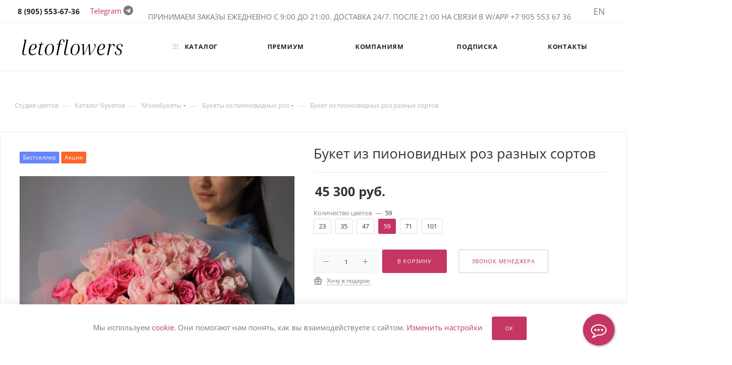

--- FILE ---
content_type: text/html; charset=UTF-8
request_url: https://letoflowers.ru/catalog/buket_iz_pionovidnykh_roz_dvukh_sortov/
body_size: 45809
content:
<!DOCTYPE html>
<html prefix="og: http://ogp.me/ns#" xmlns="http://www.w3.org/1999/xhtml" xml:lang="ru" lang="ru"  >
<head><link rel="canonical" href="https://letoflowers.ru/catalog/buket_iz_pionovidnykh_roz_dvukh_sortov/" />
	<!-- Google Tag Manager -->
	<script data-skip-moving ="true">(function(w,d,s,l,i){w[l]=w[l]||[];w[l].push({'gtm.start':
        new Date().getTime(),event:'gtm.js'});var f=d.getElementsByTagName(s)[0],
        j=d.createElement(s),dl=l!='dataLayer'?'&l='+l:'';j.async=true;j.src=
        'https://www.googletagmanager.com/gtm.js?id='+i+dl;f.parentNode.insertBefore(j,f);
      })(window,document,'script','dataLayer','GTM-MRZ4LX7');</script>
	<!-- End Google Tag Manager -->

                <link rel="alternate" hreflang="ru" href="https://letoflowers.ru/catalog/buket_iz_pionovidnykh_roz_dvukh_sortov/" />
        <link rel="alternate" hreflang="en" href="https://letoflowers.com/catalog/buket_iz_pionovidnykh_roz_dvukh_sortov/" />
    
    <meta name="format-detection" content="telephone=no"/>
    <meta name="format-detection" content="address=no"/>
    <meta name="twitter:card" content="summary_large_image" />
    <meta name="twitter:image" content="/images/og.png" />
	<title>Букет из пионовидных роз разных сортов — купить с доставкой в Москве</title>

    <meta name="viewport" content="width=device-width, initial-scale=1, user-scalable=0">
<!--	-->
	<meta name="HandheldFriendly" content="true" />
	<meta name="yes" content="yes" />
	<meta name="apple-mobile-web-app-status-bar-style" content="black" />
	<meta name="SKYPE_TOOLBAR" content="SKYPE_TOOLBAR_PARSER_COMPATIBLE" />
	<meta http-equiv="Content-Type" content="text/html; charset=UTF-8" />
<meta name="description" content="Эффектное сочетание роз разных сортов. Удобное оформление и оплата Visa/Mastercard на сайте. Вышлем вам фотографию букета по готовности и сообщим о доставке" />
<script data-skip-moving="true">(function(w, d) {var v = w.frameCacheVars = {'CACHE_MODE':'HTMLCACHE','storageBlocks':[],'dynamicBlocks':{'4i19eW':'68b329da9893','basketitems-component-block':'d41d8cd98f00','header-allphones-block1':'c43f0ddd5f98','header-basket-with-compare-block1':'d41d8cd98f00','header-auth-block':'d41d8cd98f00','allregions-list-block1':'3804d570bdc5','header-basket-with-compare-block2':'d41d8cd98f00','header-basket-with-compare-block3':'d41d8cd98f00','allregions-list-block2':'3804d570bdc5','allregions-list-block3':'3804d570bdc5','mobile-auth-block1':'d41d8cd98f00','mobile-basket-with-compare-block1':'d41d8cd98f00','mobile-phone-block1':'0f073aa6dfed','mobile-contact-block':'c9327ccc605d','qepX1R':'d04941175f91','OhECjo':'d41d8cd98f00','6zLbbW':'2306be019a9c','KSBlai':'d41d8cd98f00','area':'d41d8cd98f00','des':'d41d8cd98f00','viewed-block':'d41d8cd98f00','header-allphones-block2':'d564a334cc8a','email-block1':'97113b1dbe8f','address-block1':'ee20659bfbbd','8gJilP':'d41d8cd98f00','basketitems-block':'d41d8cd98f00','bottom-panel-block':'d41d8cd98f00'},'AUTO_UPDATE':true,'AUTO_UPDATE_TTL':'0','version':'2'};var inv = false;if (v.AUTO_UPDATE === false){if (v.AUTO_UPDATE_TTL && v.AUTO_UPDATE_TTL > 0){var lm = Date.parse(d.lastModified);if (!isNaN(lm)){var td = new Date().getTime();if ((lm + v.AUTO_UPDATE_TTL * 1000) >= td){w.frameRequestStart = false;w.preventAutoUpdate = true;return;}inv = true;}}else{w.frameRequestStart = false;w.preventAutoUpdate = true;return;}}var r = w.XMLHttpRequest ? new XMLHttpRequest() : (w.ActiveXObject ? new w.ActiveXObject("Microsoft.XMLHTTP") : null);if (!r) { return; }w.frameRequestStart = true;var m = v.CACHE_MODE; var l = w.location; var x = new Date().getTime();var q = "?bxrand=" + x + (l.search.length > 0 ? "&" + l.search.substring(1) : "");var u = l.protocol + "//" + l.host + l.pathname + q;r.open("GET", u, true);r.setRequestHeader("BX-ACTION-TYPE", "get_dynamic");r.setRequestHeader("X-Bitrix-Composite", "get_dynamic");r.setRequestHeader("BX-CACHE-MODE", m);r.setRequestHeader("BX-CACHE-BLOCKS", v.dynamicBlocks ? JSON.stringify(v.dynamicBlocks) : "");if (inv){r.setRequestHeader("BX-INVALIDATE-CACHE", "Y");}try { r.setRequestHeader("BX-REF", d.referrer || "");} catch(e) {}if (m === "APPCACHE"){r.setRequestHeader("BX-APPCACHE-PARAMS", JSON.stringify(v.PARAMS));r.setRequestHeader("BX-APPCACHE-URL", v.PAGE_URL ? v.PAGE_URL : "");}r.onreadystatechange = function() {if (r.readyState != 4) { return; }var a = r.getResponseHeader("BX-RAND");var b = w.BX && w.BX.frameCache ? w.BX.frameCache : false;if (a != x || !((r.status >= 200 && r.status < 300) || r.status === 304 || r.status === 1223 || r.status === 0)){var f = {error:true, reason:a!=x?"bad_rand":"bad_status", url:u, xhr:r, status:r.status};if (w.BX && w.BX.ready && b){BX.ready(function() {setTimeout(function(){BX.onCustomEvent("onFrameDataRequestFail", [f]);}, 0);});}w.frameRequestFail = f;return;}if (b){b.onFrameDataReceived(r.responseText);if (!w.frameUpdateInvoked){b.update(false);}w.frameUpdateInvoked = true;}else{w.frameDataString = r.responseText;}};r.send();var p = w.performance;if (p && p.addEventListener && p.getEntries && p.setResourceTimingBufferSize){var e = 'resourcetimingbufferfull';var h = function() {if (w.BX && w.BX.frameCache && w.BX.frameCache.frameDataInserted){p.removeEventListener(e, h);}else {p.setResourceTimingBufferSize(p.getEntries().length + 50);}};p.addEventListener(e, h);}})(window, document);</script>
<script data-skip-moving="true">(function(w, d, n) {var cl = "bx-core";var ht = d.documentElement;var htc = ht ? ht.className : undefined;if (htc === undefined || htc.indexOf(cl) !== -1){return;}var ua = n.userAgent;if (/(iPad;)|(iPhone;)/i.test(ua)){cl += " bx-ios";}else if (/Windows/i.test(ua)){cl += ' bx-win';}else if (/Macintosh/i.test(ua)){cl += " bx-mac";}else if (/Linux/i.test(ua) && !/Android/i.test(ua)){cl += " bx-linux";}else if (/Android/i.test(ua)){cl += " bx-android";}cl += (/(ipad|iphone|android|mobile|touch)/i.test(ua) ? " bx-touch" : " bx-no-touch");cl += w.devicePixelRatio && w.devicePixelRatio >= 2? " bx-retina": " bx-no-retina";var ieVersion = -1;if (/AppleWebKit/.test(ua)){cl += " bx-chrome";}else if (/Opera/.test(ua)){cl += " bx-opera";}else if (/Firefox/.test(ua)){cl += " bx-firefox";}ht.className = htc ? htc + " " + cl : cl;})(window, document, navigator);</script>


<link href="/bitrix/js/ui/design-tokens/dist/ui.design-tokens.min.css?174342459422029"  rel="stylesheet" />
<link href="/bitrix/js/ui/fonts/opensans/ui.font.opensans.min.css?17434245942320"  rel="stylesheet" />
<link href="/bitrix/js/main/popup/dist/main.popup.bundle.min.css?174342459426598"  rel="stylesheet" />
<link href="/bitrix/cache/css/s1/aspro_max/page_0025322e5ec7a09d965bafec43f066af/page_0025322e5ec7a09d965bafec43f066af_v1.css?176353930456721"  rel="stylesheet" />
<link href="/bitrix/cache/css/s1/aspro_max/default_ee2eed88b4e232b44be82d0e54c1db43/default_ee2eed88b4e232b44be82d0e54c1db43_v1.css?176353930456136"  rel="stylesheet" />
<link href="/bitrix/panel/main/popup.min.css?174342461620774"  rel="stylesheet" />
<link href="/bitrix/cache/css/s1/aspro_max/template_491e92c22f28672ca8b99fac0da15b2a/template_491e92c22f28672ca8b99fac0da15b2a_v1.css?17653469441267119"  data-template-style="true" rel="stylesheet" />







<meta name="theme-color" content="#c63663">
<style>:root{--theme-base-color: #c63663;--theme-base-opacity-color: #c636631a;--theme-base-color-hue:341;--theme-base-color-saturation:57%;--theme-base-color-lightness:49%;}</style>
<style>html {--theme-page-width: 1700px;--theme-page-width-padding: 30px}</style>
<link rel="preload" href="/local/templates/aspro_max/css/opensans/opensans.min.css" as="font" crossorigin>

					<script data-skip-moving="true" src="/bitrix/js/aspro.max/jquery-2.1.3.min.js"></script>
					<script data-skip-moving="true" src="/local/templates/aspro_max/js/speed.min.js?=1743424798"></script>
				
<link rel="shortcut icon" href="/favicon.webp" type="image/x-icon" />
<link rel="apple-touch-icon" sizes="180x180" href="/upload/CMax/30c/kbdtdv9zb5qyw9pqhn878wgmfedhra59.png" />
<meta property="og:image" content="https://letoflowers.ru:443/upload/iblock/80f/yfza2yxur427z2p2kx75udhnl8y73wq5.jpeg" />
<link rel="image_src" href="https://letoflowers.ru:443/upload/iblock/80f/yfza2yxur427z2p2kx75udhnl8y73wq5.jpeg"  />
<meta property="og:description" content="Эффектное сочетание роз разных сортов. Удобное оформление и оплата Visa/Mastercard на сайте. Вышлем вам фотографию букета по готовности и сообщим о доставке" />
<meta property="og:title" content="Букет из пионовидных роз разных сортов — купить с доставкой в Москве" />
<meta property="og:type" content="website" />
<meta property="og:url" content="https://letoflowers.ru:443/catalog/buket_iz_pionovidnykh_roz_dvukh_sortov/" />
<script src="/local/templates/aspro_max/js/fetch/bottom_panel.js" data-skip-moving="true" defer=""></script>




		
    	

	</head>
<body class=" site_s1  fill_bg_n catalog-delayed-btn-N theme-default" id="main" data-site="/">
	<!-- Google Tag Manager (noscript) -->
<noscript><iframe src="https://www.googletagmanager.com/ns.html?id=GTM-MRZ4LX7"
				  height="0" width="0" style="display:none;visibility:hidden"></iframe></noscript>
<!-- End Google Tag Manager (noscript) -->	
	
	<div id="panel"></div>

	<div id="bxdynamic_4i19eW_start" style="display:none"></div>
<div id="bxdynamic_4i19eW_end" style="display:none"></div>				<div id="bxdynamic_basketitems-component-block_start" style="display:none"></div><div id="bxdynamic_basketitems-component-block_end" style="display:none"></div>								<div class="cd-modal-bg"></div>
		<script data-skip-moving="true">var solutionName = 'arMaxOptions';</script>
		<script src="/local/templates/aspro_max/js/setTheme.php?site_id=s1&site_dir=/" data-skip-moving="true"></script>
				
		<div class="wrapper1  header_bglight bg_none long_header  high_one_row_header catalog_page basket_normal basket_fill_WHITE side_LEFT block_side_NORMAL catalog_icons_N banner_auto  mheader-v1 header-v14 header-font-lower_N regions_Y title_position_LEFT footer-v2 front-vindex1 mfixed_Y mfixed_view_always title-v3 lazy_Y with_phones compact-catalog dark-hover-overlay normal-catalog-img landing-normal big-banners-mobile-slider bottom-icons-panel-N compact-breadcrumbs-N catalog-delayed-btn-N  ">
		

			<div class="banner_content_bottom_container flexbox flexbox--gap flexbox--gap-16" >
							

			</div>
		
<div class="header_wrap visible-lg visible-md title-v3 ">
	<header id="header">
		<div class="top-block top-block-v1 header-v14">
	<div class="maxwidth-theme">
		<div class="wrapp_block">
			<div class="row">
				<div class="items-wrapper flexbox flexbox--row justify-content-between">
                    					<div class="top-block-item">
						<div class="phone-block">
															<div class="inline-block">
									<div id="bxdynamic_header-allphones-block1_start" style="display:none"></div>								<!-- noindex -->
			<div class="phone with_dropdown no-icons">
									<i class="svg svg-inline-phone  inline " aria-hidden="true"><svg width="5" height="13" ><use xlink:href="/local/templates/aspro_max/images/svg/header_icons_srite.svg#phone_black"></use></svg></i><a rel="nofollow" href="tel:89055536736"> 8 (905) 553-67-36 </a>
											</div>
			<!-- /noindex -->
				<div id="bxdynamic_header-allphones-block1_end" style="display:none"></div>								</div>
																				</div>
                        <div class="phone-block">
                            <a href="https://t.me/Leto_flowers" rel="nofollow">Telegram</a> <i class="fa fa-telegram" aria-hidden="true"></i>
                        </div>

					</div>

					<div class="top-block-item visible-lg addr-block">
						<div>                            <p style="text-align: center;">
</p>
<div>
</div>
 ПРИНИМАЕМ ЗАКАЗЫ ЕЖЕДНЕВНО&nbsp;С 9:00 ДО 21:00. ДОСТАВКА 24/7. ПОСЛЕ 21:00 НА СВЯЗИ В W/APP +7 905 553 67 36<br>
 <span style="font-family: var(--ui-font-family-primary, var(--ui-font-family-helvetica)); text-align: center;"> </span>                        </div>
					</div>

					<div class="right-icons showed wb top-block-item logo_and_menu-row to-mr">
						<div class="pull-right">
							                        <div id="bxdynamic_header-basket-with-compare-block1_start" style="display:none"></div><div id="bxdynamic_header-basket-with-compare-block1_end" style="display:none"></div>                    						</div>

						<div class="pull-right">
							<div class="wrap_icon inner-table-block1 person">
								<div id="bxdynamic_header-auth-block_start" style="display:none"></div><div id="bxdynamic_header-auth-block_end" style="display:none"></div>							</div>
						</div>

						<div class="pull-right">
							<div class="wrap_icon top-search">
								<button class="top-btn inline-search-show">
									<i class="svg inline  svg-inline-search" aria-hidden="true" ><?xml version="1.0" encoding="utf-8"?><!-- Generator: Adobe Illustrator 24.1.2, SVG Export Plug-In . SVG Version: 6.00 Build 0)  --><svg version="1.1"  xmlns="http://www.w3.org/2000/svg" xmlns:xlink="http://www.w3.org/1999/xlink" x="0px" y="0px"
	 viewBox="0 0 360 360" style="enable-background:new 0 0 360 360;" xml:space="preserve"><style>
	.st0{fill:none;stroke:#7F7E7E;stroke-width:25;stroke-linecap:round;stroke-linejoin:round;stroke-miterlimit:10;}
	.st1{fill:none;stroke:#7F7E7E;stroke-width:25;stroke-miterlimit:10;}
	.st2{fill:none;stroke:#7F7E7E;stroke-width:25;stroke-linecap:round;stroke-miterlimit:10;}
</style><path class="st0" d="M79.4,139.5"/><ellipse class="st1" cx="164.4" cy="154" rx="104.2" ry="100.8"/><line class="st2" x1="262.6" y1="251.4" x2="317.9" y2="306.8"/></svg>
</i>									<span class="title">Поиск</span>
								</button>
							</div>
						</div>
													<div class="pull-right">
								<div class="top-block-item region-block">
									<div class="top-description no-title">
										<div id="bxdynamic_allregions-list-block1_start" style="display:none"></div>			<a  rel="nofollow" href="https://letoflowers.com/catalog/buket_iz_pionovidnykh_roz_dvukh_sortov/">EN</a>
	<div id="bxdynamic_allregions-list-block1_end" style="display:none"></div>									</div>
								</div>
							</div>
											</div>
				</div>
			</div>
		</div>
	</div>
</div>
<div class="header-wrapper header-v14">
	<div class="logo_and_menu-row longs">
		<div class="logo-row paddings">
			<div class="maxwidth-theme">
				<div class="row">
					<div class="col-md-12">
						<div class="logo-block pull-left floated">
							<div class="logo">
								<a href="/"><img src="/upload/CMax/306/f9g02o5ybql6oeb8oy7q1h667jnzgy4d.png" alt="Leto Flowers" title="Leto Flowers" data-src="" /></a>							</div>
						</div>

						<div class="float_wrapper fix-block pull-left">
							<div class="hidden-sm hidden-xs pull-left">
								<div class="top-description addr">
                                    									Красивые и стильные букеты <br>
Доставка по Москве и МО                                    								</div>
							</div>
						</div>

						<div class="menu-row">
							<div class="menu-only">
								<nav class="mega-menu sliced">
												<div class="table-menu">
		<table>
			<tr>
									
					<td class="menu-item unvisible  catalog wide_menu  active">
						<div class="wrap">
							<a class="" href="/catalog/">
								<div>
																			<i class="svg inline  svg-inline-icon_catalog" aria-hidden="true" ><svg xmlns="http://www.w3.org/2000/svg" width="10" height="10" viewBox="0 0 10 10"><path  data-name="Rounded Rectangle 969 copy 7" class="cls-1" d="M644,76a1,1,0,1,1-1,1A1,1,0,0,1,644,76Zm4,0a1,1,0,1,1-1,1A1,1,0,0,1,648,76Zm4,0a1,1,0,1,1-1,1A1,1,0,0,1,652,76Zm-8,4a1,1,0,1,1-1,1A1,1,0,0,1,644,80Zm4,0a1,1,0,1,1-1,1A1,1,0,0,1,648,80Zm4,0a1,1,0,1,1-1,1A1,1,0,0,1,652,80Zm-8,4a1,1,0,1,1-1,1A1,1,0,0,1,644,84Zm4,0a1,1,0,1,1-1,1A1,1,0,0,1,648,84Zm4,0a1,1,0,1,1-1,1A1,1,0,0,1,652,84Z" transform="translate(-643 -76)"/></svg></i>																		Каталог																			<i class="svg inline  svg-inline-down" aria-hidden="true" ><svg xmlns="http://www.w3.org/2000/svg" width="5" height="3" viewBox="0 0 5 3"><path class="cls-1" d="M250,80h5l-2.5,3Z" transform="translate(-250 -80)"/></svg></i>																	</div>
							</a>

													</div>
					</td>
									
					<td class="menu-item unvisible    ">
						<div class="wrap">
							<a class="" href="/catalog/premialnye_bukety/">
								<div>
																		Премиум																	</div>
							</a>

													</div>
					</td>
									
					<td class="menu-item unvisible    ">
						<div class="wrap">
							<a class="" href="/kompanijam/">
								<div>
																		Компаниям																	</div>
							</a>

													</div>
					</td>
									
					<td class="menu-item unvisible    ">
						<div class="wrap">
							<a class="" href="/catalog/podpiska_na_tsvety/">
								<div>
																		Подписка																	</div>
							</a>

													</div>
					</td>
									
					<td class="menu-item unvisible    ">
						<div class="wrap">
							<a class="" href="/contacts/">
								<div>
																		Контакты																	</div>
							</a>

													</div>
					</td>
									
				<td class="menu-item dropdown js-dropdown nosave unvisible">
					<div class="wrap">
						<a class="dropdown-toggle more-items" href="#">
							<span>+ &nbsp;ЕЩЕ</span>
						</a>
						<span class="tail"></span>
						<ul class="dropdown-menu"></ul>
					</div>
				</td>

			</tr>
		</table>
	</div>
	<script data-skip-moving="true">
		CheckTopMenuPadding();
		CheckTopMenuOncePadding();
		CheckTopMenuDotted();
	</script>
								</nav>
							</div>
						</div>

					</div>
				</div>
				<div class="lines-row"></div>
			</div>
		</div>	</div>
</div>
	</header>
</div>

	<div id="headerfixed">
		<div class="maxwidth-theme">
	<div class="logo-row v2 row margin0 menu-row">

		
					<div class="inner-table-block nopadding logo-block">
				<div class="logo">
					<a href="/"><img src="/upload/CMax/127/uys5n3yrxsn0lxl2tmqfmv1e9twrpml2.png" alt="Leto Flowers" title="Leto Flowers" data-src="" /></a>				</div>
			</div>
				<div class="inner-table-block menu-block">
			<div class="navs table-menu js-nav">
								<nav class="mega-menu sliced">
							<div class="table-menu">
		<table>
			<tr>
									
					<td class="menu-item unvisible  catalog wide_menu  active">
						<div class="wrap">
							<a class="" href="/catalog/">
								<div>
																			<i class="svg inline  svg-inline-icon_catalog" aria-hidden="true" ><svg xmlns="http://www.w3.org/2000/svg" width="10" height="10" viewBox="0 0 10 10"><path  data-name="Rounded Rectangle 969 copy 7" class="cls-1" d="M644,76a1,1,0,1,1-1,1A1,1,0,0,1,644,76Zm4,0a1,1,0,1,1-1,1A1,1,0,0,1,648,76Zm4,0a1,1,0,1,1-1,1A1,1,0,0,1,652,76Zm-8,4a1,1,0,1,1-1,1A1,1,0,0,1,644,80Zm4,0a1,1,0,1,1-1,1A1,1,0,0,1,648,80Zm4,0a1,1,0,1,1-1,1A1,1,0,0,1,652,80Zm-8,4a1,1,0,1,1-1,1A1,1,0,0,1,644,84Zm4,0a1,1,0,1,1-1,1A1,1,0,0,1,648,84Zm4,0a1,1,0,1,1-1,1A1,1,0,0,1,652,84Z" transform="translate(-643 -76)"/></svg></i>																		Каталог																			<i class="svg inline  svg-inline-down" aria-hidden="true" ><svg xmlns="http://www.w3.org/2000/svg" width="5" height="3" viewBox="0 0 5 3"><path class="cls-1" d="M250,80h5l-2.5,3Z" transform="translate(-250 -80)"/></svg></i>																	</div>
							</a>

													</div>
					</td>
									
					<td class="menu-item unvisible    ">
						<div class="wrap">
							<a class="" href="/catalog/premialnye_bukety/">
								<div>
																		Премиум																	</div>
							</a>

													</div>
					</td>
									
					<td class="menu-item unvisible    ">
						<div class="wrap">
							<a class="" href="/kompanijam/">
								<div>
																		Компаниям																	</div>
							</a>

													</div>
					</td>
									
					<td class="menu-item unvisible    ">
						<div class="wrap">
							<a class="" href="/catalog/podpiska_na_tsvety/">
								<div>
																		Подписка																	</div>
							</a>

													</div>
					</td>
									
					<td class="menu-item unvisible    ">
						<div class="wrap">
							<a class="" href="/contacts/">
								<div>
																		Контакты																	</div>
							</a>

													</div>
					</td>
									
				<td class="menu-item dropdown js-dropdown nosave unvisible">
					<div class="wrap">
						<a class="dropdown-toggle more-items" href="#">
							<span>+ &nbsp;ЕЩЕ</span>
						</a>
						<span class="tail"></span>
						<ul class="dropdown-menu"></ul>
					</div>
				</td>

			</tr>
		</table>
	</div>
	<script data-skip-moving="true">
		CheckTopMenuPadding();
		CheckTopMenuOncePadding();
		CheckTopMenuDotted();
	</script>
				</nav>
											</div>
		</div>
		<div class=" inner-table-block">
			<div class="wrap_icon">
				<button class="top-btn inline-search-show ">
					<i class="svg inline  svg-inline-search" aria-hidden="true" ><?xml version="1.0" encoding="utf-8"?><!-- Generator: Adobe Illustrator 24.1.2, SVG Export Plug-In . SVG Version: 6.00 Build 0)  --><svg version="1.1"  xmlns="http://www.w3.org/2000/svg" xmlns:xlink="http://www.w3.org/1999/xlink" x="0px" y="0px"
	 viewBox="0 0 360 360" style="enable-background:new 0 0 360 360;" xml:space="preserve"><style>
	.st0{fill:none;stroke:#7F7E7E;stroke-width:25;stroke-linecap:round;stroke-linejoin:round;stroke-miterlimit:10;}
	.st1{fill:none;stroke:#7F7E7E;stroke-width:25;stroke-miterlimit:10;}
	.st2{fill:none;stroke:#7F7E7E;stroke-width:25;stroke-linecap:round;stroke-miterlimit:10;}
</style><path class="st0" d="M79.4,139.5"/><ellipse class="st1" cx="164.4" cy="154" rx="104.2" ry="100.8"/><line class="st2" x1="262.6" y1="251.4" x2="317.9" y2="306.8"/></svg>
</i>				</button>
			</div>
		</div>
		<div class="inner-table-block nopadding small-block">
			<div class="wrap_icon wrap_cabinet">
				
        <!-- noindex --><div class="auth_wr_inner "><a rel="nofollow" title="Мой кабинет" class="personal-link dark-color animate-load" data-event="jqm" data-param-backurl="/catalog/buket_iz_pionovidnykh_roz_dvukh_sortov/" data-param-type="auth" data-name="auth" href="/personal/"><i class="svg inline big svg-inline-cabinet" aria-hidden="true" title="Мой кабинет"><?xml version="1.0" encoding="utf-8"?><!-- Generator: Adobe Illustrator 24.1.2, SVG Export Plug-In . SVG Version: 6.00 Build 0)  --><svg version="1.1"  xmlns="http://www.w3.org/2000/svg" xmlns:xlink="http://www.w3.org/1999/xlink" x="0px" y="0px"
	 viewBox="0 0 360 360" style="enable-background:new 0 0 360 360;" xml:space="preserve"><style>
	.st0{fill:none;stroke:#7F7E7E;stroke-width:25;stroke-linecap:round;stroke-linejoin:round;stroke-miterlimit:10;}
</style><path class="st0" d="M64.4,133.6"/><circle class="st0" cx="178.8" cy="114.5" r="58.4"/><path class="st0" d="M121.2,186.4c-3.2,1.5,2.1-1-1.2,0.7c-28,13.8-46.9,37.8-46.9,37.8c-25.3,32.1-27.5,69.4-27.8,79.8l269.5,0.3
	c0-72.8-60.7-132-135.9-132"/></svg>
</i></a></div><!-- /noindex -->
    			</div>
		</div>
		                        <div id="bxdynamic_header-basket-with-compare-block2_start" style="display:none"></div><div id="bxdynamic_header-basket-with-compare-block2_end" style="display:none"></div>                    	</div>
</div>
	</div>

<div id="mobileheader" class="visible-xs visible-sm">
	<div class="mobileheader-v1">
	<div class="burger pull-left">
		<i class="svg inline  svg-inline-burger dark" aria-hidden="true" ><svg width="16" height="12" viewBox="0 0 16 12"><path data-name="Rounded Rectangle 81 copy 4" class="cls-1" d="M872,958h-8a1,1,0,0,1-1-1h0a1,1,0,0,1,1-1h8a1,1,0,0,1,1,1h0A1,1,0,0,1,872,958Zm6-5H864a1,1,0,0,1,0-2h14A1,1,0,0,1,878,953Zm0-5H864a1,1,0,0,1,0-2h14A1,1,0,0,1,878,948Z" transform="translate(-863 -946)"></path></svg></i>		<i class="svg inline  svg-inline-close dark" aria-hidden="true" ><svg xmlns="http://www.w3.org/2000/svg" width="16" height="16" viewBox="0 0 16 16"><path data-name="Rounded Rectangle 114 copy 3" class="cccls-1" d="M334.411,138l6.3,6.3a1,1,0,0,1,0,1.414,0.992,0.992,0,0,1-1.408,0l-6.3-6.306-6.3,6.306a1,1,0,0,1-1.409-1.414l6.3-6.3-6.293-6.3a1,1,0,0,1,1.409-1.414l6.3,6.3,6.3-6.3A1,1,0,0,1,340.7,131.7Z" transform="translate(-325 -130)"/></svg></i>	</div>
	<div class="logo-block pull-left">
		<div class="logo">
			<a href="/"><img src="/upload/CMax/306/f9g02o5ybql6oeb8oy7q1h667jnzgy4d.png" alt="Leto Flowers" title="Leto Flowers" data-src="" /></a>		</div>
	</div>
	<div class="right-icons pull-right">
		<div class="pull-right">
			<div class="wrap_icon wrap_basket">
				                        <div id="bxdynamic_header-basket-with-compare-block3_start" style="display:none"></div><div id="bxdynamic_header-basket-with-compare-block3_end" style="display:none"></div>                    			</div>
		</div>
		<div class="pull-right">
			<div class="wrap_icon wrap_cabinet">
				
        <!-- noindex --><div class="auth_wr_inner "><a rel="nofollow" title="Мой кабинет" class="personal-link dark-color animate-load" data-event="jqm" data-param-backurl="/catalog/buket_iz_pionovidnykh_roz_dvukh_sortov/" data-param-type="auth" data-name="auth" href="/personal/"><i class="svg inline big svg-inline-cabinet" aria-hidden="true" title="Мой кабинет"><?xml version="1.0" encoding="utf-8"?><!-- Generator: Adobe Illustrator 24.1.2, SVG Export Plug-In . SVG Version: 6.00 Build 0)  --><svg version="1.1"  xmlns="http://www.w3.org/2000/svg" xmlns:xlink="http://www.w3.org/1999/xlink" x="0px" y="0px"
	 viewBox="0 0 360 360" style="enable-background:new 0 0 360 360;" xml:space="preserve"><style>
	.st0{fill:none;stroke:#7F7E7E;stroke-width:25;stroke-linecap:round;stroke-linejoin:round;stroke-miterlimit:10;}
</style><path class="st0" d="M64.4,133.6"/><circle class="st0" cx="178.8" cy="114.5" r="58.4"/><path class="st0" d="M121.2,186.4c-3.2,1.5,2.1-1-1.2,0.7c-28,13.8-46.9,37.8-46.9,37.8c-25.3,32.1-27.5,69.4-27.8,79.8l269.5,0.3
	c0-72.8-60.7-132-135.9-132"/></svg>
</i></a></div><!-- /noindex -->
    			</div>
		</div>
		<div class="pull-right">
			<div class="wrap_icon">
				<button class="top-btn inline-search-show twosmallfont">
					<i class="svg inline  svg-inline-search" aria-hidden="true" ><?xml version="1.0" encoding="utf-8"?><!-- Generator: Adobe Illustrator 24.1.2, SVG Export Plug-In . SVG Version: 6.00 Build 0)  --><svg version="1.1"  xmlns="http://www.w3.org/2000/svg" xmlns:xlink="http://www.w3.org/1999/xlink" x="0px" y="0px"
	 viewBox="0 0 360 360" style="enable-background:new 0 0 360 360;" xml:space="preserve"><style>
	.st0{fill:none;stroke:#7F7E7E;stroke-width:25;stroke-linecap:round;stroke-linejoin:round;stroke-miterlimit:10;}
	.st1{fill:none;stroke:#7F7E7E;stroke-width:25;stroke-miterlimit:10;}
	.st2{fill:none;stroke:#7F7E7E;stroke-width:25;stroke-linecap:round;stroke-miterlimit:10;}
</style><path class="st0" d="M79.4,139.5"/><ellipse class="st1" cx="164.4" cy="154" rx="104.2" ry="100.8"/><line class="st2" x1="262.6" y1="251.4" x2="317.9" y2="306.8"/></svg>
</i>				</button>
			</div>
		</div>
		<div class="pull-right">
			<div class="wrap_icon wrap_phones">
												<!-- noindex -->
			<button class="top-btn inline-phone-show">
				<i class="svg inline  svg-inline-phone" aria-hidden="true" ><?xml version="1.0" encoding="utf-8"?><!-- Generator: Adobe Illustrator 24.1.2, SVG Export Plug-In . SVG Version: 6.00 Build 0)  --><svg version="1.1"  xmlns="http://www.w3.org/2000/svg" xmlns:xlink="http://www.w3.org/1999/xlink" x="0px" y="0px"
	 viewBox="0 0 360 360" style="enable-background:new 0 0 360 360;" xml:space="preserve"><style>
	.st0{fill:none;stroke:#7F7E7E;stroke-width:25;stroke-linecap:round;stroke-linejoin:round;stroke-miterlimit:10;}
</style><path class="st0" d="M97.2,53.2c-33.1,27-38.3,75.7-11.2,109l95.4,117.3l1.1,1.3c27,33.1,75.6,35.5,108.8,8.5
	c2.3-32.1-21.9-60.1-54.1-62.4l-25,18.7c-29.9-36.5-57.6-70.5-87.5-107l29.2-24.3C156.2,82.2,129.4,55.5,97.2,53.2"/></svg>
</i>			</button>
			<div id="mobilePhone" class="dropdown-mobile-phone ">
				<div class="wrap">
					<div class="more_phone title"><span class="no-decript dark-color ">Телефоны <i class="svg inline  svg-inline-close dark dark-i" aria-hidden="true" ><svg xmlns="http://www.w3.org/2000/svg" width="16" height="16" viewBox="0 0 16 16"><path data-name="Rounded Rectangle 114 copy 3" class="cccls-1" d="M334.411,138l6.3,6.3a1,1,0,0,1,0,1.414,0.992,0.992,0,0,1-1.408,0l-6.3-6.306-6.3,6.306a1,1,0,0,1-1.409-1.414l6.3-6.3-6.293-6.3a1,1,0,0,1,1.409-1.414l6.3,6.3,6.3-6.3A1,1,0,0,1,340.7,131.7Z" transform="translate(-325 -130)"/></svg></i></span></div>
																	<div class="more_phone">
						    <a class="dark-color " rel="nofollow" href="tel:89055536736"> 8 (905) 553-67-36 <span class="descr">Звонки, W/App, Telegram</span></a>
						</div>
														</div>
			</div>
			<!-- /noindex -->
							</div>
		</div>
					<div class="pull-right">
				<div class="wrap_icon region_wrap">
					<div id="bxdynamic_allregions-list-block2_start" style="display:none"></div>			<a  rel="nofollow" href="https://letoflowers.com/catalog/buket_iz_pionovidnykh_roz_dvukh_sortov/">EN</a>
	<div id="bxdynamic_allregions-list-block2_end" style="display:none"></div>				</div>
			</div>
			</div>
</div>
	<div id="mobilemenu" class="leftside">
		<div class="mobilemenu-v1 scroller">
	<div class="wrap">
					<div class="menu top">
		<ul class="top">
															<li class="selected">
					<a class="dark-color parent" href="/catalog/" title="Каталог">
						<span>Каталог</span>
													<span class="arrow"><i class="svg  svg-inline-triangle" aria-hidden="true" ><svg xmlns="http://www.w3.org/2000/svg" width="3" height="5" viewBox="0 0 3 5"><path  data-name="Rectangle 4 copy" class="cls-1" d="M203,84V79l3,2.5Z" transform="translate(-203 -79)"/></svg></i></span>
											</a>
											<ul class="dropdown">
							<li class="menu_back"><span class="dark-color"><i class="svg inline  svg-inline-back_arrow" aria-hidden="true" ><svg xmlns="http://www.w3.org/2000/svg" width="15.969" height="12" viewBox="0 0 15.969 12"><defs><style>.cls-1{fill:#999;fill-rule:evenodd;}</style></defs><path  data-name="Rounded Rectangle 982 copy" class="cls-1" d="M34,32H22.414l3.3,3.3A1,1,0,1,1,24.3,36.713l-4.978-4.978c-0.01-.01-0.024-0.012-0.034-0.022s-0.015-.041-0.03-0.058a0.974,0.974,0,0,1-.213-0.407,0.909,0.909,0,0,1-.024-0.123,0.982,0.982,0,0,1,.267-0.838c0.011-.011.025-0.014,0.036-0.024L24.3,25.287A1,1,0,0,1,25.713,26.7l-3.3,3.3H34A1,1,0,0,1,34,32Z" transform="translate(-19.031 -25)"/></svg>
</i>Назад</span></li>
							<li class="menu_title"><a href="/catalog/">Каталог</a></li>
																															<li>
									<a class="dark-color" href="/catalog/recommend/" title="Сезонные букеты цветов">
										<span>Сезонные букеты цветов</span>
																			</a>
																	</li>
																															<li>
									<a class="dark-color" href="/catalog/srochno/" title="Срочный заказ цветов">
										<span>Срочный заказ цветов</span>
																			</a>
																	</li>
																															<li>
									<a class="dark-color" href="/catalog/bestsellery/" title="Бестселлеры">
										<span>Бестселлеры</span>
																			</a>
																	</li>
																															<li>
									<a class="dark-color parent" href="/catalog/novinki_/" title="Новинки">
										<span>Новинки</span>
																					<span class="arrow"><i class="svg  svg-inline-triangle" aria-hidden="true" ><svg xmlns="http://www.w3.org/2000/svg" width="3" height="5" viewBox="0 0 3 5"><path  data-name="Rectangle 4 copy" class="cls-1" d="M203,84V79l3,2.5Z" transform="translate(-203 -79)"/></svg></i></span>
																			</a>
																			<ul class="dropdown">
                                            <li class="menu_back"><span class="dark-color"><i class="svg inline  svg-inline-back_arrow" aria-hidden="true" ><svg xmlns="http://www.w3.org/2000/svg" width="15.969" height="12" viewBox="0 0 15.969 12"><defs><style>.cls-1{fill:#999;fill-rule:evenodd;}</style></defs><path  data-name="Rounded Rectangle 982 copy" class="cls-1" d="M34,32H22.414l3.3,3.3A1,1,0,1,1,24.3,36.713l-4.978-4.978c-0.01-.01-0.024-0.012-0.034-0.022s-0.015-.041-0.03-0.058a0.974,0.974,0,0,1-.213-0.407,0.909,0.909,0,0,1-.024-0.123,0.982,0.982,0,0,1,.267-0.838c0.011-.011.025-0.014,0.036-0.024L24.3,25.287A1,1,0,0,1,25.713,26.7l-3.3,3.3H34A1,1,0,0,1,34,32Z" transform="translate(-19.031 -25)"/></svg>
</i>Назад</span></li>
											<li class="menu_title"><a href="/catalog/novinki_/">Новинки</a></li>
																																															<li>
													<a class="dark-color" href="/catalog/rozy/rozy_vyvernutye/" title="Розы вывернутые">
														<span>Розы вывернутые</span>
																											</a>
																									</li>
																																															<li>
													<a class="dark-color" href="/catalog/rozy/rozy_pionovidnye/" title="Розы пионовидные">
														<span>Розы пионовидные</span>
																											</a>
																									</li>
																																															<li>
													<a class="dark-color" href="/catalog/rozy/rozy_ekvador/" title="Розы Эквадор">
														<span>Розы Эквадор</span>
																											</a>
																									</li>
																																															<li>
													<a class="dark-color" href="/catalog/rozy/rozy_prostye/" title="Розы классические">
														<span>Розы классические</span>
																											</a>
																									</li>
																																															<li>
													<a class="dark-color" href="/catalog/rozy/rozy_kustovye/" title="Розы кустовые">
														<span>Розы кустовые</span>
																											</a>
																									</li>
																																															<li>
													<a class="dark-color" href="/catalog/rozy/rozy_v_vaze/" title="Букеты роз в вазе">
														<span>Букеты роз в вазе</span>
																											</a>
																									</li>
																																															<li>
													<a class="dark-color" href="/catalog/rozy/rozy_v_korzine/" title="Букеты роз в корзине">
														<span>Букеты роз в корзине</span>
																											</a>
																									</li>
																																															<li>
													<a class="dark-color" href="/catalog/rozy/rozy_v_korobke/" title="Букеты роз в коробке">
														<span>Букеты роз в коробке</span>
																											</a>
																									</li>
																																															<li>
													<a class="dark-color" href="/catalog/rozy/duo_i_trio_bukety_s_rozami/" title="Дуо и трио букеты роз">
														<span>Дуо и трио букеты роз</span>
																											</a>
																									</li>
																																															<li>
													<a class="dark-color" href="/catalog/rozy/bolshie_bukety_iz_roz/" title="Большие букеты из роз">
														<span>Большие букеты из роз</span>
																											</a>
																									</li>
																																															<li>
													<a class="dark-color" href="/catalog/avtorskie_bukety/avtorskie_bukety_po_tsvetu/" title="Букеты по гаммам (не повторяются)">
														<span>Букеты по гаммам (не повторяются)</span>
																											</a>
																									</li>
																																															<li>
													<a class="dark-color" href="/catalog/avtorskie_bukety/kollektsiya_12_mesyatsev/" title="Коллекция &quot;12 Месяцев&quot;">
														<span>Коллекция &quot;12 Месяцев&quot;</span>
																											</a>
																									</li>
																																															<li>
													<a class="dark-color" href="/catalog/avtorskie_bukety/kollektsiya_znaki_zodiaka/" title="Коллекция &quot;Знаки Зодиака&quot;">
														<span>Коллекция &quot;Знаки Зодиака&quot;</span>
																											</a>
																									</li>
																																															<li>
													<a class="dark-color" href="/catalog/avtorskie_bukety/kollektsiya_vdokhnovenie/" title="Коллекция &quot;Вдохновение&quot;">
														<span>Коллекция &quot;Вдохновение&quot;</span>
																											</a>
																									</li>
																																															<li>
													<a class="dark-color" href="/catalog/avtorskie_bukety/kollektsiya-tsvetochnaya-galereya/" title="Коллекция &quot;Цветочная галерея&quot;">
														<span>Коллекция &quot;Цветочная галерея&quot;</span>
																											</a>
																									</li>
																																															<li>
													<a class="dark-color" href="/catalog/avtorskie_bukety/zimnie-bukety/" title="Зимние букеты">
														<span>Зимние букеты</span>
																											</a>
																									</li>
																					</ul>
																	</li>
																															<li>
									<a class="dark-color parent" href="/catalog/premialnye_bukety/" title="Премиум цветы и букеты">
										<span>Премиум цветы и букеты</span>
																					<span class="arrow"><i class="svg  svg-inline-triangle" aria-hidden="true" ><svg xmlns="http://www.w3.org/2000/svg" width="3" height="5" viewBox="0 0 3 5"><path  data-name="Rectangle 4 copy" class="cls-1" d="M203,84V79l3,2.5Z" transform="translate(-203 -79)"/></svg></i></span>
																			</a>
																			<ul class="dropdown">
                                            <li class="menu_back"><span class="dark-color"><i class="svg inline  svg-inline-back_arrow" aria-hidden="true" ><svg xmlns="http://www.w3.org/2000/svg" width="15.969" height="12" viewBox="0 0 15.969 12"><defs><style>.cls-1{fill:#999;fill-rule:evenodd;}</style></defs><path  data-name="Rounded Rectangle 982 copy" class="cls-1" d="M34,32H22.414l3.3,3.3A1,1,0,1,1,24.3,36.713l-4.978-4.978c-0.01-.01-0.024-0.012-0.034-0.022s-0.015-.041-0.03-0.058a0.974,0.974,0,0,1-.213-0.407,0.909,0.909,0,0,1-.024-0.123,0.982,0.982,0,0,1,.267-0.838c0.011-.011.025-0.014,0.036-0.024L24.3,25.287A1,1,0,0,1,25.713,26.7l-3.3,3.3H34A1,1,0,0,1,34,32Z" transform="translate(-19.031 -25)"/></svg>
</i>Назад</span></li>
											<li class="menu_title"><a href="/catalog/premialnye_bukety/">Премиум цветы и букеты</a></li>
																																															<li>
													<a class="dark-color" href="/catalog/premialnye_bukety/premialnie_bukety_okruzhi_tsvetami/" title="WOW! Цветочные сеты">
														<span>WOW! Цветочные сеты</span>
																											</a>
																									</li>
																																															<li>
													<a class="dark-color" href="/catalog/premialnye_bukety/premialnie_landyshi/" title="Букеты из ландышей">
														<span>Букеты из ландышей</span>
																											</a>
																									</li>
																																															<li>
													<a class="dark-color" href="/catalog/premialnye_bukety/premialnie_rozy/" title="Букеты из роз">
														<span>Букеты из роз</span>
																											</a>
																									</li>
																																															<li>
													<a class="dark-color" href="/catalog/premialnye_bukety/premialnie_korziny_s_tsvetami/" title="Корзины с цветами">
														<span>Корзины с цветами</span>
																											</a>
																									</li>
																																															<li>
													<a class="dark-color" href="/catalog/premialnye_bukety/premialnie_duo_i_trio_bukety/" title="Дуо и трио букеты">
														<span>Дуо и трио букеты</span>
																											</a>
																									</li>
																																															<li>
													<a class="dark-color" href="/catalog/premialnye_bukety/premialnie_monobukety/" title="Монобукеты">
														<span>Монобукеты</span>
																											</a>
																									</li>
																																															<li>
													<a class="dark-color" href="/catalog/premialnye_bukety/premialnie_bukety_v_vaze/" title="Букеты в вазе">
														<span>Букеты в вазе</span>
																											</a>
																									</li>
																																															<li>
													<a class="dark-color" href="/catalog/premialnye_bukety/premialnie_tsvety_v_korobke/" title="Цветы в коробке">
														<span>Цветы в коробке</span>
																											</a>
																									</li>
																																															<li>
													<a class="dark-color" href="/catalog/premialnye_bukety/premialnie_piony/" title="Букеты из пионов">
														<span>Букеты из пионов</span>
																											</a>
																									</li>
																					</ul>
																	</li>
																															<li>
									<a class="dark-color parent" href="/catalog/tsvety_v_korobke/" title="Цветы в коробке">
										<span>Цветы в коробке</span>
																					<span class="arrow"><i class="svg  svg-inline-triangle" aria-hidden="true" ><svg xmlns="http://www.w3.org/2000/svg" width="3" height="5" viewBox="0 0 3 5"><path  data-name="Rectangle 4 copy" class="cls-1" d="M203,84V79l3,2.5Z" transform="translate(-203 -79)"/></svg></i></span>
																			</a>
																			<ul class="dropdown">
                                            <li class="menu_back"><span class="dark-color"><i class="svg inline  svg-inline-back_arrow" aria-hidden="true" ><svg xmlns="http://www.w3.org/2000/svg" width="15.969" height="12" viewBox="0 0 15.969 12"><defs><style>.cls-1{fill:#999;fill-rule:evenodd;}</style></defs><path  data-name="Rounded Rectangle 982 copy" class="cls-1" d="M34,32H22.414l3.3,3.3A1,1,0,1,1,24.3,36.713l-4.978-4.978c-0.01-.01-0.024-0.012-0.034-0.022s-0.015-.041-0.03-0.058a0.974,0.974,0,0,1-.213-0.407,0.909,0.909,0,0,1-.024-0.123,0.982,0.982,0,0,1,.267-0.838c0.011-.011.025-0.014,0.036-0.024L24.3,25.287A1,1,0,0,1,25.713,26.7l-3.3,3.3H34A1,1,0,0,1,34,32Z" transform="translate(-19.031 -25)"/></svg>
</i>Назад</span></li>
											<li class="menu_title"><a href="/catalog/tsvety_v_korobke/">Цветы в коробке</a></li>
																																															<li>
													<a class="dark-color" href="/catalog/tsvety_v_korobke/avtorskie_bukety_v_korobke/" title="Авторские букеты в коробке">
														<span>Авторские букеты в коробке</span>
																											</a>
																									</li>
																																															<li>
													<a class="dark-color" href="/catalog/tsvety_v_korobke/monobukety_v_korobke/" title="Монобукеты в коробке">
														<span>Монобукеты в коробке</span>
																											</a>
																									</li>
																																															<li>
													<a class="dark-color" href="/catalog/tsvety_v_korobke/duo_i_trio_bukety_v_korobke/" title="Дуо и трио букеты в коробке">
														<span>Дуо и трио букеты в коробке</span>
																											</a>
																									</li>
																					</ul>
																	</li>
																															<li>
									<a class="dark-color parent" href="/catalog/korziny_s_tsvetami/" title="Корзины с цветами">
										<span>Корзины с цветами</span>
																					<span class="arrow"><i class="svg  svg-inline-triangle" aria-hidden="true" ><svg xmlns="http://www.w3.org/2000/svg" width="3" height="5" viewBox="0 0 3 5"><path  data-name="Rectangle 4 copy" class="cls-1" d="M203,84V79l3,2.5Z" transform="translate(-203 -79)"/></svg></i></span>
																			</a>
																			<ul class="dropdown">
                                            <li class="menu_back"><span class="dark-color"><i class="svg inline  svg-inline-back_arrow" aria-hidden="true" ><svg xmlns="http://www.w3.org/2000/svg" width="15.969" height="12" viewBox="0 0 15.969 12"><defs><style>.cls-1{fill:#999;fill-rule:evenodd;}</style></defs><path  data-name="Rounded Rectangle 982 copy" class="cls-1" d="M34,32H22.414l3.3,3.3A1,1,0,1,1,24.3,36.713l-4.978-4.978c-0.01-.01-0.024-0.012-0.034-0.022s-0.015-.041-0.03-0.058a0.974,0.974,0,0,1-.213-0.407,0.909,0.909,0,0,1-.024-0.123,0.982,0.982,0,0,1,.267-0.838c0.011-.011.025-0.014,0.036-0.024L24.3,25.287A1,1,0,0,1,25.713,26.7l-3.3,3.3H34A1,1,0,0,1,34,32Z" transform="translate(-19.031 -25)"/></svg>
</i>Назад</span></li>
											<li class="menu_title"><a href="/catalog/korziny_s_tsvetami/">Корзины с цветами</a></li>
																																															<li>
													<a class="dark-color" href="/catalog/korziny_s_tsvetami/mono_korziny/" title="Моно корзины">
														<span>Моно корзины</span>
																											</a>
																									</li>
																																															<li>
													<a class="dark-color" href="/catalog/korziny_s_tsvetami/duo_korziny/" title="Дуо корзины">
														<span>Дуо корзины</span>
																											</a>
																									</li>
																																															<li>
													<a class="dark-color" href="/catalog/korziny_s_tsvetami/avtorskie_korziny/" title="Авторские корзины">
														<span>Авторские корзины</span>
																											</a>
																									</li>
																					</ul>
																	</li>
																															<li>
									<a class="dark-color parent" href="/catalog/bukety_v_vaze/" title="Букеты в вазе">
										<span>Букеты в вазе</span>
																					<span class="arrow"><i class="svg  svg-inline-triangle" aria-hidden="true" ><svg xmlns="http://www.w3.org/2000/svg" width="3" height="5" viewBox="0 0 3 5"><path  data-name="Rectangle 4 copy" class="cls-1" d="M203,84V79l3,2.5Z" transform="translate(-203 -79)"/></svg></i></span>
																			</a>
																			<ul class="dropdown">
                                            <li class="menu_back"><span class="dark-color"><i class="svg inline  svg-inline-back_arrow" aria-hidden="true" ><svg xmlns="http://www.w3.org/2000/svg" width="15.969" height="12" viewBox="0 0 15.969 12"><defs><style>.cls-1{fill:#999;fill-rule:evenodd;}</style></defs><path  data-name="Rounded Rectangle 982 copy" class="cls-1" d="M34,32H22.414l3.3,3.3A1,1,0,1,1,24.3,36.713l-4.978-4.978c-0.01-.01-0.024-0.012-0.034-0.022s-0.015-.041-0.03-0.058a0.974,0.974,0,0,1-.213-0.407,0.909,0.909,0,0,1-.024-0.123,0.982,0.982,0,0,1,.267-0.838c0.011-.011.025-0.014,0.036-0.024L24.3,25.287A1,1,0,0,1,25.713,26.7l-3.3,3.3H34A1,1,0,0,1,34,32Z" transform="translate(-19.031 -25)"/></svg>
</i>Назад</span></li>
											<li class="menu_title"><a href="/catalog/bukety_v_vaze/">Букеты в вазе</a></li>
																																															<li>
													<a class="dark-color" href="/catalog/bukety_v_vaze/avtorskie_bukety_v_vaze/" title="Авторские букеты в вазе">
														<span>Авторские букеты в вазе</span>
																											</a>
																									</li>
																																															<li>
													<a class="dark-color" href="/catalog/bukety_v_vaze/duo_i_trio_bukety_v_vaze/" title="Дуо и трио букеты в вазе">
														<span>Дуо и трио букеты в вазе</span>
																											</a>
																									</li>
																																															<li>
													<a class="dark-color" href="/catalog/bukety_v_vaze/monobukety_v_vaze/" title="Монобукеты в вазе">
														<span>Монобукеты в вазе</span>
																											</a>
																									</li>
																					</ul>
																	</li>
																															<li>
									<a class="dark-color" href="/catalog/bolshie_bukety/" title="Большие и очень большие букеты">
										<span>Большие и очень большие букеты</span>
																			</a>
																	</li>
																															<li>
									<a class="dark-color parent" href="/catalog/monobukety/" title="Монобукеты">
										<span>Монобукеты</span>
																					<span class="arrow"><i class="svg  svg-inline-triangle" aria-hidden="true" ><svg xmlns="http://www.w3.org/2000/svg" width="3" height="5" viewBox="0 0 3 5"><path  data-name="Rectangle 4 copy" class="cls-1" d="M203,84V79l3,2.5Z" transform="translate(-203 -79)"/></svg></i></span>
																			</a>
																			<ul class="dropdown">
                                            <li class="menu_back"><span class="dark-color"><i class="svg inline  svg-inline-back_arrow" aria-hidden="true" ><svg xmlns="http://www.w3.org/2000/svg" width="15.969" height="12" viewBox="0 0 15.969 12"><defs><style>.cls-1{fill:#999;fill-rule:evenodd;}</style></defs><path  data-name="Rounded Rectangle 982 copy" class="cls-1" d="M34,32H22.414l3.3,3.3A1,1,0,1,1,24.3,36.713l-4.978-4.978c-0.01-.01-0.024-0.012-0.034-0.022s-0.015-.041-0.03-0.058a0.974,0.974,0,0,1-.213-0.407,0.909,0.909,0,0,1-.024-0.123,0.982,0.982,0,0,1,.267-0.838c0.011-.011.025-0.014,0.036-0.024L24.3,25.287A1,1,0,0,1,25.713,26.7l-3.3,3.3H34A1,1,0,0,1,34,32Z" transform="translate(-19.031 -25)"/></svg>
</i>Назад</span></li>
											<li class="menu_title"><a href="/catalog/monobukety/">Монобукеты</a></li>
																																															<li>
													<a class="dark-color" href="/catalog/monobukety/ranunkulyusy/" title="Ранункулюсы">
														<span>Ранункулюсы</span>
																											</a>
																									</li>
																																															<li>
													<a class="dark-color" href="/catalog/monobukety/amarillisy/" title="Амариллисы">
														<span>Амариллисы</span>
																											</a>
																									</li>
																																															<li>
													<a class="dark-color" href="/catalog/monobukety/delfinium/" title="Дельфиниум">
														<span>Дельфиниум</span>
																											</a>
																									</li>
																																															<li>
													<a class="dark-color" href="/catalog/monobukety/mattiola/" title="Маттиола">
														<span>Маттиола</span>
																											</a>
																									</li>
																																															<li>
													<a class="dark-color" href="/catalog/monobukety/yagody_i_vetki/" title="Ягоды и ветки">
														<span>Ягоды и ветки</span>
																											</a>
																									</li>
																																															<li>
													<a class="dark-color" href="/catalog/monobukety/siren/" title="Сирень">
														<span>Сирень</span>
																											</a>
																									</li>
																																															<li>
													<a class="dark-color" href="/catalog/monobukety/khrizantemy/" title="Хризантемы">
														<span>Хризантемы</span>
																											</a>
																									</li>
																																															<li>
													<a class="dark-color" href="/catalog/monobukety/landyshi/" title="Ландыши">
														<span>Ландыши</span>
																											</a>
																									</li>
																																															<li>
													<a class="dark-color" href="/catalog/monobukety/rozy-pionovidnye/" title="Розы Пионовидные">
														<span>Розы Пионовидные</span>
																											</a>
																									</li>
																																															<li>
													<a class="dark-color" href="/catalog/monobukety/rozy-prostye/" title="Розы классические">
														<span>Розы классические</span>
																											</a>
																									</li>
																																															<li>
													<a class="dark-color" href="/catalog/monobukety/rozy-kustovye/" title="Розы кустовые">
														<span>Розы кустовые</span>
																											</a>
																									</li>
																																															<li>
													<a class="dark-color" href="/catalog/monobukety/eustoma/" title="Эустома">
														<span>Эустома</span>
																											</a>
																									</li>
																																															<li>
													<a class="dark-color" href="/catalog/monobukety/rozy-vyvernutye/" title="Розы Вывернутые">
														<span>Розы Вывернутые</span>
																											</a>
																									</li>
																																															<li>
													<a class="dark-color" href="/catalog/monobukety/rozy-ekvador/" title="Розы Эквадор">
														<span>Розы Эквадор</span>
																											</a>
																									</li>
																																															<li>
													<a class="dark-color" href="/catalog/monobukety/anemony/" title="Анемоны">
														<span>Анемоны</span>
																											</a>
																									</li>
																																															<li>
													<a class="dark-color" href="/catalog/monobukety/tyulpany/" title="Тюльпаны">
														<span>Тюльпаны</span>
																											</a>
																									</li>
																																															<li>
													<a class="dark-color" href="/catalog/monobukety/fritilyariya1/" title="Фрезия">
														<span>Фрезия</span>
																											</a>
																									</li>
																																															<li>
													<a class="dark-color" href="/catalog/monobukety/peonies/" title="Пионы">
														<span>Пионы</span>
																											</a>
																									</li>
																																															<li>
													<a class="dark-color" href="/catalog/monobukety/gvozdiki/" title="Гвоздики">
														<span>Гвоздики</span>
																											</a>
																									</li>
																																															<li>
													<a class="dark-color" href="/catalog/monobukety/gerbery/" title="Герберы">
														<span>Герберы</span>
																											</a>
																									</li>
																																															<li>
													<a class="dark-color" href="/catalog/monobukety/gipsofila/" title="Гипсофила">
														<span>Гипсофила</span>
																											</a>
																									</li>
																																															<li>
													<a class="dark-color" href="/catalog/monobukety/irisy/" title="Ирисы">
														<span>Ирисы</span>
																											</a>
																									</li>
																																															<li>
													<a class="dark-color" href="/catalog/monobukety/kally/" title="Каллы">
														<span>Каллы</span>
																											</a>
																									</li>
																																															<li>
													<a class="dark-color" href="/catalog/monobukety/klematis/" title="Клематис">
														<span>Клематис</span>
																											</a>
																									</li>
																																															<li>
													<a class="dark-color" href="/catalog/monobukety/lilii/" title="Лилии">
														<span>Лилии</span>
																											</a>
																									</li>
																																															<li>
													<a class="dark-color" href="/catalog/monobukety/lvinyy_zev/" title="Львиный Зев">
														<span>Львиный Зев</span>
																											</a>
																									</li>
																																															<li>
													<a class="dark-color" href="/catalog/monobukety/oksipetalum/" title="Оксипеталум">
														<span>Оксипеталум</span>
																											</a>
																									</li>
																																															<li>
													<a class="dark-color" href="/catalog/monobukety/orkhideya/" title="Орхидея">
														<span>Орхидея</span>
																											</a>
																									</li>
																																															<li>
													<a class="dark-color" href="/catalog/monobukety/podsolnukhi/" title="Подсолнухи">
														<span>Подсолнухи</span>
																											</a>
																									</li>
																																															<li>
													<a class="dark-color" href="/catalog/monobukety/georginy/" title="Георгины">
														<span>Георгины</span>
																											</a>
																									</li>
																																															<li>
													<a class="dark-color" href="/catalog/monobukety/anturiumy/" title="Антуриумы">
														<span>Антуриумы</span>
																											</a>
																									</li>
																																															<li>
													<a class="dark-color" href="/catalog/monobukety/lavanda/" title="Лаванда">
														<span>Лаванда</span>
																											</a>
																									</li>
																																															<li>
													<a class="dark-color" href="/catalog/monobukety/dushistyy_goroshek/" title="Душистый горошек">
														<span>Душистый горошек</span>
																											</a>
																									</li>
																																															<li>
													<a class="dark-color" href="/catalog/monobukety/sukhotsvety/" title="Сухоцветы">
														<span>Сухоцветы</span>
																											</a>
																									</li>
																																															<li>
													<a class="dark-color" href="/catalog/monobukety/romashki/" title="Ромашки">
														<span>Ромашки</span>
																											</a>
																									</li>
																																															<li>
													<a class="dark-color" href="/catalog/monobukety/brassika/" title="Брассика">
														<span>Брассика</span>
																											</a>
																									</li>
																																															<li>
													<a class="dark-color" href="/catalog/monobukety/mimoza/" title="Мимоза">
														<span>Мимоза</span>
																											</a>
																									</li>
																																															<li>
													<a class="dark-color" href="/catalog/monobukety/fritillaria/" title="Мускари">
														<span>Мускари</span>
																											</a>
																									</li>
																																															<li>
													<a class="dark-color" href="/catalog/monobukety/giatsinty/" title="Гиацинты">
														<span>Гиацинты</span>
																											</a>
																									</li>
																																															<li>
													<a class="dark-color" href="/catalog/monobukety/nartsissy/" title="Нарциссы">
														<span>Нарциссы</span>
																											</a>
																									</li>
																																															<li>
													<a class="dark-color" href="/catalog/monobukety/prochie/" title="Фритиллярия">
														<span>Фритиллярия</span>
																											</a>
																									</li>
																					</ul>
																	</li>
																															<li>
									<a class="dark-color" href="/catalog/duo_i_trio_bukety/" title="Дуо и трио букеты">
										<span>Дуо и трио букеты</span>
																			</a>
																	</li>
																															<li>
									<a class="dark-color parent" href="/catalog/piony/" title="Пионы">
										<span>Пионы</span>
																					<span class="arrow"><i class="svg  svg-inline-triangle" aria-hidden="true" ><svg xmlns="http://www.w3.org/2000/svg" width="3" height="5" viewBox="0 0 3 5"><path  data-name="Rectangle 4 copy" class="cls-1" d="M203,84V79l3,2.5Z" transform="translate(-203 -79)"/></svg></i></span>
																			</a>
																			<ul class="dropdown">
                                            <li class="menu_back"><span class="dark-color"><i class="svg inline  svg-inline-back_arrow" aria-hidden="true" ><svg xmlns="http://www.w3.org/2000/svg" width="15.969" height="12" viewBox="0 0 15.969 12"><defs><style>.cls-1{fill:#999;fill-rule:evenodd;}</style></defs><path  data-name="Rounded Rectangle 982 copy" class="cls-1" d="M34,32H22.414l3.3,3.3A1,1,0,1,1,24.3,36.713l-4.978-4.978c-0.01-.01-0.024-0.012-0.034-0.022s-0.015-.041-0.03-0.058a0.974,0.974,0,0,1-.213-0.407,0.909,0.909,0,0,1-.024-0.123,0.982,0.982,0,0,1,.267-0.838c0.011-.011.025-0.014,0.036-0.024L24.3,25.287A1,1,0,0,1,25.713,26.7l-3.3,3.3H34A1,1,0,0,1,34,32Z" transform="translate(-19.031 -25)"/></svg>
</i>Назад</span></li>
											<li class="menu_title"><a href="/catalog/piony/">Пионы</a></li>
																																															<li>
													<a class="dark-color" href="/catalog/piony/bukety_iz_pionov/" title="Букеты из пионов">
														<span>Букеты из пионов</span>
																											</a>
																									</li>
																																															<li>
													<a class="dark-color" href="/catalog/piony/piony_v_vaze/" title="Пионы в вазе">
														<span>Пионы в вазе</span>
																											</a>
																									</li>
																																															<li>
													<a class="dark-color" href="/catalog/piony/piony_v_korzine/" title="Пионы в корзине">
														<span>Пионы в корзине</span>
																											</a>
																									</li>
																																															<li>
													<a class="dark-color" href="/catalog/piony/piony_v_korobke/" title="Пионы в коробке">
														<span>Пионы в коробке</span>
																											</a>
																									</li>
																																															<li>
													<a class="dark-color" href="/catalog/piony/piony_v_duo_i_trio_buketakh/" title="Дуо и трио букеты из пионов">
														<span>Дуо и трио букеты из пионов</span>
																											</a>
																									</li>
																																															<li>
													<a class="dark-color" href="/catalog/piony/bukety_nevesty_iz_pionov/" title="Букеты невесты из пионов">
														<span>Букеты невесты из пионов</span>
																											</a>
																									</li>
																																															<li>
													<a class="dark-color" href="/catalog/piony/bolshie_bukety_iz_pionov/" title="Большие букеты из пионов">
														<span>Большие букеты из пионов</span>
																											</a>
																									</li>
																																															<li>
													<a class="dark-color" href="/catalog/piony/tsvetochnye-sety-pion/" title="Цветочные сеты с пионами">
														<span>Цветочные сеты с пионами</span>
																											</a>
																									</li>
																					</ul>
																	</li>
																															<li>
									<a class="dark-color" href="/catalog/nevestam/" title="Букеты невестам">
										<span>Букеты невестам</span>
																			</a>
																	</li>
																															<li>
									<a class="dark-color" href="/catalog/ekzotika/" title="Тропические букеты">
										<span>Тропические букеты</span>
																			</a>
																	</li>
																															<li>
									<a class="dark-color" href="/catalog/vse_polevye_bukety/" title="Полевые букеты">
										<span>Полевые букеты</span>
																			</a>
																	</li>
																															<li>
									<a class="dark-color" href="/catalog/okruzhi_tsvetami/" title="Цветочные сеты">
										<span>Цветочные сеты</span>
																			</a>
																	</li>
																															<li>
									<a class="dark-color" href="/catalog/neobychnoe/" title="Необычные букеты">
										<span>Необычные букеты</span>
																			</a>
																	</li>
																															<li>
									<a class="dark-color" href="/catalog/klassicheskie_bukety/" title="Круглые букеты">
										<span>Круглые букеты</span>
																			</a>
																	</li>
																															<li>
									<a class="dark-color" href="/catalog/bukety_komplimenty/" title="Букеты комплименты">
										<span>Букеты комплименты</span>
																			</a>
																	</li>
																															<li>
									<a class="dark-color" href="/catalog/rasteniya-v-gorshkakh/" title="Растения в горшках">
										<span>Растения в горшках</span>
																			</a>
																	</li>
																															<li>
									<a class="dark-color parent" href="/catalog/vazy/" title="Добавить к букету">
										<span>Добавить к букету</span>
																					<span class="arrow"><i class="svg  svg-inline-triangle" aria-hidden="true" ><svg xmlns="http://www.w3.org/2000/svg" width="3" height="5" viewBox="0 0 3 5"><path  data-name="Rectangle 4 copy" class="cls-1" d="M203,84V79l3,2.5Z" transform="translate(-203 -79)"/></svg></i></span>
																			</a>
																			<ul class="dropdown">
                                            <li class="menu_back"><span class="dark-color"><i class="svg inline  svg-inline-back_arrow" aria-hidden="true" ><svg xmlns="http://www.w3.org/2000/svg" width="15.969" height="12" viewBox="0 0 15.969 12"><defs><style>.cls-1{fill:#999;fill-rule:evenodd;}</style></defs><path  data-name="Rounded Rectangle 982 copy" class="cls-1" d="M34,32H22.414l3.3,3.3A1,1,0,1,1,24.3,36.713l-4.978-4.978c-0.01-.01-0.024-0.012-0.034-0.022s-0.015-.041-0.03-0.058a0.974,0.974,0,0,1-.213-0.407,0.909,0.909,0,0,1-.024-0.123,0.982,0.982,0,0,1,.267-0.838c0.011-.011.025-0.014,0.036-0.024L24.3,25.287A1,1,0,0,1,25.713,26.7l-3.3,3.3H34A1,1,0,0,1,34,32Z" transform="translate(-19.031 -25)"/></svg>
</i>Назад</span></li>
											<li class="menu_title"><a href="/catalog/vazy/">Добавить к букету</a></li>
																																															<li>
													<a class="dark-color" href="/catalog/vazy/add_vazy/" title="Вазы">
														<span>Вазы</span>
																											</a>
																									</li>
																																															<li>
													<a class="dark-color" href="/catalog/vazy/add_igrushki/" title="Игрушки">
														<span>Игрушки</span>
																											</a>
																									</li>
																																															<li>
													<a class="dark-color" href="/catalog/vazy/add_zelen/" title="Зелень">
														<span>Зелень</span>
																											</a>
																									</li>
																																															<li>
													<a class="dark-color" href="/catalog/vazy/add_instrumenty/" title="Инструменты">
														<span>Инструменты</span>
																											</a>
																									</li>
																																															<li>
													<a class="dark-color" href="/catalog/vazy/svechi/" title="Свечи">
														<span>Свечи</span>
																											</a>
																									</li>
																																															<li>
													<a class="dark-color" href="/catalog/vazy/otkrytki/" title="Открытки">
														<span>Открытки</span>
																											</a>
																									</li>
																					</ul>
																	</li>
																															<li>
									<a class="dark-color" href="/catalog/vozdushnye-shary/" title="Воздушные шары">
										<span>Воздушные шары</span>
																			</a>
																	</li>
																															<li>
									<a class="dark-color" href="/catalog/suhotsvety/" title="Сухоцветы">
										<span>Сухоцветы</span>
																			</a>
																	</li>
																															<li>
									<a class="dark-color parent" href="/catalog/dlya_detey/" title="Для детей">
										<span>Для детей</span>
																					<span class="arrow"><i class="svg  svg-inline-triangle" aria-hidden="true" ><svg xmlns="http://www.w3.org/2000/svg" width="3" height="5" viewBox="0 0 3 5"><path  data-name="Rectangle 4 copy" class="cls-1" d="M203,84V79l3,2.5Z" transform="translate(-203 -79)"/></svg></i></span>
																			</a>
																			<ul class="dropdown">
                                            <li class="menu_back"><span class="dark-color"><i class="svg inline  svg-inline-back_arrow" aria-hidden="true" ><svg xmlns="http://www.w3.org/2000/svg" width="15.969" height="12" viewBox="0 0 15.969 12"><defs><style>.cls-1{fill:#999;fill-rule:evenodd;}</style></defs><path  data-name="Rounded Rectangle 982 copy" class="cls-1" d="M34,32H22.414l3.3,3.3A1,1,0,1,1,24.3,36.713l-4.978-4.978c-0.01-.01-0.024-0.012-0.034-0.022s-0.015-.041-0.03-0.058a0.974,0.974,0,0,1-.213-0.407,0.909,0.909,0,0,1-.024-0.123,0.982,0.982,0,0,1,.267-0.838c0.011-.011.025-0.014,0.036-0.024L24.3,25.287A1,1,0,0,1,25.713,26.7l-3.3,3.3H34A1,1,0,0,1,34,32Z" transform="translate(-19.031 -25)"/></svg>
</i>Назад</span></li>
											<li class="menu_title"><a href="/catalog/dlya_detey/">Для детей</a></li>
																																															<li>
													<a class="dark-color" href="/catalog/dlya_detey/tsvety_detyam/" title="Цветы">
														<span>Цветы</span>
																											</a>
																									</li>
																																															<li>
													<a class="dark-color" href="/catalog/dlya_detey/igrushki_detyam/" title="Игрушки">
														<span>Игрушки</span>
																											</a>
																									</li>
																																															<li>
													<a class="dark-color" href="/catalog/dlya_detey/sharyy/" title="Шары">
														<span>Шары</span>
																											</a>
																									</li>
																					</ul>
																	</li>
																															<li>
									<a class="dark-color parent" href="/catalog/8_marta/" title="Букеты на 8 марта">
										<span>Букеты на 8 марта</span>
																					<span class="arrow"><i class="svg  svg-inline-triangle" aria-hidden="true" ><svg xmlns="http://www.w3.org/2000/svg" width="3" height="5" viewBox="0 0 3 5"><path  data-name="Rectangle 4 copy" class="cls-1" d="M203,84V79l3,2.5Z" transform="translate(-203 -79)"/></svg></i></span>
																			</a>
																			<ul class="dropdown">
                                            <li class="menu_back"><span class="dark-color"><i class="svg inline  svg-inline-back_arrow" aria-hidden="true" ><svg xmlns="http://www.w3.org/2000/svg" width="15.969" height="12" viewBox="0 0 15.969 12"><defs><style>.cls-1{fill:#999;fill-rule:evenodd;}</style></defs><path  data-name="Rounded Rectangle 982 copy" class="cls-1" d="M34,32H22.414l3.3,3.3A1,1,0,1,1,24.3,36.713l-4.978-4.978c-0.01-.01-0.024-0.012-0.034-0.022s-0.015-.041-0.03-0.058a0.974,0.974,0,0,1-.213-0.407,0.909,0.909,0,0,1-.024-0.123,0.982,0.982,0,0,1,.267-0.838c0.011-.011.025-0.014,0.036-0.024L24.3,25.287A1,1,0,0,1,25.713,26.7l-3.3,3.3H34A1,1,0,0,1,34,32Z" transform="translate(-19.031 -25)"/></svg>
</i>Назад</span></li>
											<li class="menu_title"><a href="/catalog/8_marta/">Букеты на 8 марта</a></li>
																																															<li>
													<a class="dark-color" href="/catalog/8_marta/limited_8marta/" title="Limited">
														<span>Limited</span>
																											</a>
																									</li>
																																															<li>
													<a class="dark-color" href="/catalog/8_marta/rekomenduem_/" title="Рекомендуем на 8 марта">
														<span>Рекомендуем на 8 марта</span>
																											</a>
																									</li>
																																															<li>
													<a class="dark-color" href="/catalog/8_marta/bolshie_i_dorogie_bukety_na_8_marta_/" title="Большие и дорогие букеты на 8 марта">
														<span>Большие и дорогие букеты на 8 марта</span>
																											</a>
																									</li>
																																															<li>
													<a class="dark-color" href="/catalog/8_marta/tyulpany_/" title="Тюльпаны на 8 марта">
														<span>Тюльпаны на 8 марта</span>
																											</a>
																									</li>
																																															<li>
													<a class="dark-color" href="/catalog/8_marta/8m_tsvety_v_korobke/" title="Цветы в коробке на 8 марта">
														<span>Цветы в коробке на 8 марта</span>
																											</a>
																									</li>
																																															<li>
													<a class="dark-color" href="/catalog/8_marta/8m_avtorskie_bukety/" title="Авторские букеты на 8 марта">
														<span>Авторские букеты на 8 марта</span>
																											</a>
																									</li>
																																															<li>
													<a class="dark-color" href="/catalog/8_marta/8m_duo_i_trio_bukety/" title="Дуо и трио букеты на 8 марта">
														<span>Дуо и трио букеты на 8 марта</span>
																											</a>
																									</li>
																																															<li>
													<a class="dark-color" href="/catalog/8_marta/8m_monobukety/" title="Монобукеты на 8 марта">
														<span>Монобукеты на 8 марта</span>
																											</a>
																									</li>
																																															<li>
													<a class="dark-color" href="/catalog/8_marta/8m_korziny_s_tsvetami/" title="Корзины с цветами на 8 марта">
														<span>Корзины с цветами на 8 марта</span>
																											</a>
																									</li>
																																															<li>
													<a class="dark-color" href="/catalog/8_marta/8m_bukety_v_vaze/" title="Букеты в вазе на 8 марта">
														<span>Букеты в вазе на 8 марта</span>
																											</a>
																									</li>
																																															<li>
													<a class="dark-color" href="/catalog/8_marta/8m_okruzhi_tsvetami/" title="WOW! Окружи цветами на 8 марта">
														<span>WOW! Окружи цветами на 8 марта</span>
																											</a>
																									</li>
																																															<li>
													<a class="dark-color" href="/catalog/8_marta/nezhnoe_/" title="Нежные букеты на 8 марта">
														<span>Нежные букеты на 8 марта</span>
																											</a>
																									</li>
																					</ul>
																	</li>
																															<li>
									<a class="dark-color parent" href="/catalog/14_fevralya/" title="Букеты на 14 февраля">
										<span>Букеты на 14 февраля</span>
																					<span class="arrow"><i class="svg  svg-inline-triangle" aria-hidden="true" ><svg xmlns="http://www.w3.org/2000/svg" width="3" height="5" viewBox="0 0 3 5"><path  data-name="Rectangle 4 copy" class="cls-1" d="M203,84V79l3,2.5Z" transform="translate(-203 -79)"/></svg></i></span>
																			</a>
																			<ul class="dropdown">
                                            <li class="menu_back"><span class="dark-color"><i class="svg inline  svg-inline-back_arrow" aria-hidden="true" ><svg xmlns="http://www.w3.org/2000/svg" width="15.969" height="12" viewBox="0 0 15.969 12"><defs><style>.cls-1{fill:#999;fill-rule:evenodd;}</style></defs><path  data-name="Rounded Rectangle 982 copy" class="cls-1" d="M34,32H22.414l3.3,3.3A1,1,0,1,1,24.3,36.713l-4.978-4.978c-0.01-.01-0.024-0.012-0.034-0.022s-0.015-.041-0.03-0.058a0.974,0.974,0,0,1-.213-0.407,0.909,0.909,0,0,1-.024-0.123,0.982,0.982,0,0,1,.267-0.838c0.011-.011.025-0.014,0.036-0.024L24.3,25.287A1,1,0,0,1,25.713,26.7l-3.3,3.3H34A1,1,0,0,1,34,32Z" transform="translate(-19.031 -25)"/></svg>
</i>Назад</span></li>
											<li class="menu_title"><a href="/catalog/14_fevralya/">Букеты на 14 февраля</a></li>
																																															<li>
													<a class="dark-color" href="/catalog/14_fevralya/bolshie_i_dorogie/" title="Большие и дорогие букеты на 14 февраля">
														<span>Большие и дорогие букеты на 14 февраля</span>
																											</a>
																									</li>
																																															<li>
													<a class="dark-color" href="/catalog/14_fevralya/limited/" title="LImited">
														<span>LImited</span>
																											</a>
																									</li>
																																															<li>
													<a class="dark-color" href="/catalog/14_fevralya/landyshi_na_14fev/" title="Ландыши на 14 февраля">
														<span>Ландыши на 14 февраля</span>
																											</a>
																									</li>
																																															<li>
													<a class="dark-color" href="/catalog/14_fevralya/ranunkulyusy_na_14fev/" title="Ранункулюсы на 14 февраля">
														<span>Ранункулюсы на 14 февраля</span>
																											</a>
																									</li>
																																															<li>
													<a class="dark-color" href="/catalog/14_fevralya/rozy_na_14fev/" title="Розы на 14 февраля">
														<span>Розы на 14 февраля</span>
																											</a>
																									</li>
																																															<li>
													<a class="dark-color" href="/catalog/14_fevralya/siren_na_14fev/" title="Сирень на 14 февраля">
														<span>Сирень на 14 февраля</span>
																											</a>
																									</li>
																																															<li>
													<a class="dark-color" href="/catalog/14_fevralya/tyulpany_na_14fev/" title="Тюльпаны на 14 февраля">
														<span>Тюльпаны на 14 февраля</span>
																											</a>
																									</li>
																																															<li>
													<a class="dark-color" href="/catalog/14_fevralya/avtorskie_bukety_na_14fev/" title="Авторские букеты на 14 февраля">
														<span>Авторские букеты на 14 февраля</span>
																											</a>
																									</li>
																																															<li>
													<a class="dark-color" href="/catalog/14_fevralya/nezhnoe_na_14fev/" title="Нежные букеты на 14 февраля">
														<span>Нежные букеты на 14 февраля</span>
																											</a>
																									</li>
																																															<li>
													<a class="dark-color" href="/catalog/14_fevralya/krasnoe_na_14fev/" title="Красное на 14 февраля">
														<span>Красное на 14 февраля</span>
																											</a>
																									</li>
																																															<li>
													<a class="dark-color" href="/catalog/14_fevralya/rozovoe_na_14fev/" title="Розовые букеты на 14 февраля">
														<span>Розовые букеты на 14 февраля</span>
																											</a>
																									</li>
																																															<li>
													<a class="dark-color" href="/catalog/14_fevralya/wow_okruzhit_tsvetami/" title="WOW! Окружить цветами на 14 февраля">
														<span>WOW! Окружить цветами на 14 февраля</span>
																											</a>
																									</li>
																																															<li>
													<a class="dark-color" href="/catalog/14_fevralya/v_korzinke_na_14fev/" title="В корзинке на 14 февраля">
														<span>В корзинке на 14 февраля</span>
																											</a>
																									</li>
																																															<li>
													<a class="dark-color" href="/catalog/14_fevralya/v_shlyapnoy_korobke/" title="В шляпной коробке на 14 февраля">
														<span>В шляпной коробке на 14 февраля</span>
																											</a>
																									</li>
																																															<li>
													<a class="dark-color" href="/catalog/14_fevralya/vozdushnye_shary/" title="Воздушные шары на 14 февраля">
														<span>Воздушные шары на 14 февраля</span>
																											</a>
																									</li>
																					</ul>
																	</li>
																															<li>
									<a class="dark-color" href="/catalog/podpiska_na_tsvety/" title="Подписка на цветы">
										<span>Подписка на цветы</span>
																			</a>
																	</li>
																															<li>
									<a class="dark-color" href="/catalog/mothersday/" title="Букеты ко Дню матери">
										<span>Букеты ко Дню матери</span>
																			</a>
																	</li>
																															<li>
									<a class="dark-color parent" href="/catalog/novyy_god/" title="Новый год">
										<span>Новый год</span>
																					<span class="arrow"><i class="svg  svg-inline-triangle" aria-hidden="true" ><svg xmlns="http://www.w3.org/2000/svg" width="3" height="5" viewBox="0 0 3 5"><path  data-name="Rectangle 4 copy" class="cls-1" d="M203,84V79l3,2.5Z" transform="translate(-203 -79)"/></svg></i></span>
																			</a>
																			<ul class="dropdown">
                                            <li class="menu_back"><span class="dark-color"><i class="svg inline  svg-inline-back_arrow" aria-hidden="true" ><svg xmlns="http://www.w3.org/2000/svg" width="15.969" height="12" viewBox="0 0 15.969 12"><defs><style>.cls-1{fill:#999;fill-rule:evenodd;}</style></defs><path  data-name="Rounded Rectangle 982 copy" class="cls-1" d="M34,32H22.414l3.3,3.3A1,1,0,1,1,24.3,36.713l-4.978-4.978c-0.01-.01-0.024-0.012-0.034-0.022s-0.015-.041-0.03-0.058a0.974,0.974,0,0,1-.213-0.407,0.909,0.909,0,0,1-.024-0.123,0.982,0.982,0,0,1,.267-0.838c0.011-.011.025-0.014,0.036-0.024L24.3,25.287A1,1,0,0,1,25.713,26.7l-3.3,3.3H34A1,1,0,0,1,34,32Z" transform="translate(-19.031 -25)"/></svg>
</i>Назад</span></li>
											<li class="menu_title"><a href="/catalog/novyy_god/">Новый год</a></li>
																																															<li>
													<a class="dark-color" href="/catalog/novyy_god/dekorativnye_elochki/" title="Ёлочки">
														<span>Ёлочки</span>
																											</a>
																									</li>
																																															<li>
													<a class="dark-color" href="/catalog/novyy_god/v-korzinakhM2y/" title="Композиции в корзинах">
														<span>Композиции в корзинах</span>
																											</a>
																									</li>
																																															<li>
													<a class="dark-color" href="/catalog/novyy_god/novogodnie_shlyapnye_korobki/" title="В шляпных коробках">
														<span>В шляпных коробках</span>
																											</a>
																									</li>
																																															<li>
													<a class="dark-color" href="/catalog/novyy_god/novogodnie_yashchiki/" title="В деревянных ящиках">
														<span>В деревянных ящиках</span>
																											</a>
																									</li>
																																															<li>
													<a class="dark-color" href="/catalog/novyy_god/limitirovannaya_seriya_kompozitsiy_v_kashpo/" title="В керамических кашпо">
														<span>В керамических кашпо</span>
																											</a>
																									</li>
																																															<li>
													<a class="dark-color" href="/catalog/novyy_god/novogodnie_venki/" title="Новогодние венки">
														<span>Новогодние венки</span>
																											</a>
																									</li>
																																															<li>
													<a class="dark-color" href="/catalog/novyy_god/girlyandy/" title="Гирлянды">
														<span>Гирлянды</span>
																											</a>
																									</li>
																																															<li>
													<a class="dark-color" href="/catalog/novyy_god/kompaniyam/" title="Компаниям">
														<span>Компаниям</span>
																											</a>
																									</li>
																																															<li>
													<a class="dark-color" href="/catalog/novyy_god/sety-dlya-doma/" title="Сеты для дома">
														<span>Сеты для дома</span>
																											</a>
																									</li>
																																															<li>
													<a class="dark-color" href="/catalog/novyy_god/zimnie_bukety/" title="Зимние букеты">
														<span>Зимние букеты</span>
																											</a>
																									</li>
																																															<li>
													<a class="dark-color" href="/catalog/novyy_god/lukovichnye/" title="Амариллисы">
														<span>Амариллисы</span>
																											</a>
																									</li>
																																															<li>
													<a class="dark-color parent" href="/catalog/novyy_god/po_gammam/" title="Композиции по гаммам">
														<span>Композиции по гаммам</span>
																													<span class="arrow"><i class="svg  svg-inline-triangle" aria-hidden="true" ><svg xmlns="http://www.w3.org/2000/svg" width="3" height="5" viewBox="0 0 3 5"><path  data-name="Rectangle 4 copy" class="cls-1" d="M203,84V79l3,2.5Z" transform="translate(-203 -79)"/></svg></i></span>
																											</a>
																											<ul class="dropdown">
                                                            <li class="menu_back"><span class="dark-color"><i class="svg inline  svg-inline-back_arrow" aria-hidden="true" ><svg xmlns="http://www.w3.org/2000/svg" width="15.969" height="12" viewBox="0 0 15.969 12"><defs><style>.cls-1{fill:#999;fill-rule:evenodd;}</style></defs><path  data-name="Rounded Rectangle 982 copy" class="cls-1" d="M34,32H22.414l3.3,3.3A1,1,0,1,1,24.3,36.713l-4.978-4.978c-0.01-.01-0.024-0.012-0.034-0.022s-0.015-.041-0.03-0.058a0.974,0.974,0,0,1-.213-0.407,0.909,0.909,0,0,1-.024-0.123,0.982,0.982,0,0,1,.267-0.838c0.011-.011.025-0.014,0.036-0.024L24.3,25.287A1,1,0,0,1,25.713,26.7l-3.3,3.3H34A1,1,0,0,1,34,32Z" transform="translate(-19.031 -25)"/></svg>
</i>Назад</span></li>
															<li class="menu_title"><a href="/catalog/novyy_god/po_gammam/">Композиции по гаммам</a></li>
																															<li>
																	<a class="dark-color" href="/catalog/novyy_god/po_gammam/krasno_zolotaya/" title="Красно-золотая">
																		<span>Красно-золотая</span>
																	</a>
																</li>
																															<li>
																	<a class="dark-color" href="/catalog/novyy_god/po_gammam/kaleydoskop/" title="Калейдоскоп">
																		<span>Калейдоскоп</span>
																	</a>
																</li>
																															<li>
																	<a class="dark-color" href="/catalog/novyy_god/po_gammam/olivkovo_zolotaya/" title="Хозяйка медной горы">
																		<span>Хозяйка медной горы</span>
																	</a>
																</li>
																															<li>
																	<a class="dark-color" href="/catalog/novyy_god/po_gammam/marengo/" title="Маренго">
																		<span>Маренго</span>
																	</a>
																</li>
																															<li>
																	<a class="dark-color" href="/catalog/novyy_god/po_gammam/mandarinovyy_pay/" title="Мандариновый пай">
																		<span>Мандариновый пай</span>
																	</a>
																</li>
																															<li>
																	<a class="dark-color" href="/catalog/novyy_god/po_gammam/red_velvet/" title="Красный бархат">
																		<span>Красный бархат</span>
																	</a>
																</li>
																															<li>
																	<a class="dark-color" href="/catalog/novyy_god/po_gammam/bryzgi_shampanskogo/" title="Брызги шампанского">
																		<span>Брызги шампанского</span>
																	</a>
																</li>
																															<li>
																	<a class="dark-color" href="/catalog/novyy_god/po_gammam/khrustalnaya/" title="Хрустальная">
																		<span>Хрустальная</span>
																	</a>
																</li>
																															<li>
																	<a class="dark-color" href="/catalog/novyy_god/po_gammam/naturalnaya/" title="Натуральная">
																		<span>Натуральная</span>
																	</a>
																</li>
																															<li>
																	<a class="dark-color" href="/catalog/novyy_god/po_gammam/brauni/" title="Кофе с корицей">
																		<span>Кофе с корицей</span>
																	</a>
																</li>
																															<li>
																	<a class="dark-color" href="/catalog/novyy_god/po_gammam/siniy_iney/" title="Синий иней">
																		<span>Синий иней</span>
																	</a>
																</li>
																															<li>
																	<a class="dark-color" href="/catalog/novyy_god/po_gammam/goluboy_apelsin/" title="Голубой апельсин">
																		<span>Голубой апельсин</span>
																	</a>
																</li>
																													</ul>
																									</li>
																																															<li>
													<a class="dark-color" href="/catalog/novyy_god/soberi_sam/" title="Собери сам!">
														<span>Собери сам!</span>
																											</a>
																									</li>
																					</ul>
																	</li>
													</ul>
									</li>
															<li>
					<a class="dark-color" href="/catalog/premialnye_bukety/" title="Премиум">
						<span>Премиум</span>
											</a>
									</li>
															<li>
					<a class="dark-color" href="/kompanijam/" title="Компаниям">
						<span>Компаниям</span>
											</a>
									</li>
															<li>
					<a class="dark-color" href="/catalog/podpiska_na_tsvety/" title="Подписка">
						<span>Подписка</span>
											</a>
									</li>
															<li>
					<a class="dark-color" href="/contacts/" title="Контакты">
						<span>Контакты</span>
											</a>
									</li>
					</ul>
	</div>
									<div class="menu middle mobile_regions">
				<ul>
					<li>
						<span class="region-mobile-wrap">
						<i class="svg inline  svg-inline-region_arrow" aria-hidden="true" ><?xml version="1.0" encoding="utf-8"?><!-- Generator: Adobe Illustrator 24.1.2, SVG Export Plug-In . SVG Version: 6.00 Build 0)  --><svg version="1.1"  xmlns="http://www.w3.org/2000/svg" xmlns:xlink="http://www.w3.org/1999/xlink" x="0px" y="0px"
	 viewBox="0 0 360 360" style="enable-background:new 0 0 360 360;" xml:space="preserve"><style>
	.st1{fill:none;stroke:#7F7E7E;stroke-width:25;stroke-linecap:round;stroke-linejoin:round;stroke-miterlimit:10;}
</style><path class="st0" d="M70.3,142.4"/><path class="st1" d="M223.9,137.6l-33,31.4c-17.8,29.6-15.7,89.5,2.3,119.3c16.9,28.1,25.2,22.7,43,7.5c0,0,62.3-53.7,74.9-242.9
	c-189.4,9.9-242.4,71-242.4,71c-17.8,17-31,24.8-1.3,42.4c30.4,18,98.4,17.7,124.7,1"/></svg>
</i>						<div id="bxdynamic_allregions-list-block3_start" style="display:none"></div>			<a  rel="nofollow" href="https://letoflowers.com/catalog/buket_iz_pionovidnykh_roz_dvukh_sortov/">EN</a>
	<div id="bxdynamic_allregions-list-block3_end" style="display:none"></div>						</span>
					</li>
				</ul>
			</div>
				<div id="bxdynamic_mobile-auth-block1_start" style="display:none"></div><div id="bxdynamic_mobile-auth-block1_end" style="display:none"></div>			<div id="bxdynamic_mobile-basket-with-compare-block1_start" style="display:none"></div><div id="bxdynamic_mobile-basket-with-compare-block1_end" style="display:none"></div>						<div id="bxdynamic_mobile-phone-block1_start" style="display:none"></div>			<!-- noindex -->
			<div class="menu middle mobile-menu-contacts">
				<ul>
					<li>
						<a rel="nofollow" href="tel:89055536736" class="dark-color decript">
							<i class="svg svg-phone"></i>
							<i class="svg svg-inline-phone  inline " aria-hidden="true"><svg width="5" height="13" ><use xlink:href="/local/templates/aspro_max/images/svg/header_icons_srite.svg#phone_black"></use></svg></i>							<span> 8 (905) 553-67-36 <span class="descr">Звонки, W/App, Telegram</span></span>
													</a>
											</li>
				</ul>
			</div>
			<!-- /noindex -->
			<div id="bxdynamic_mobile-phone-block1_end" style="display:none"></div>				<div class="contacts">
			<div class="title">Контактная информация</div>
									<div id="bxdynamic_mobile-contact-block_start" style="display:none"></div>															<div class="address">
						<i class="svg inline  svg-inline-address" aria-hidden="true" ><?xml version="1.0" encoding="utf-8"?><!-- Generator: Adobe Illustrator 24.1.2, SVG Export Plug-In . SVG Version: 6.00 Build 0)  --><svg version="1.1"  xmlns="http://www.w3.org/2000/svg" xmlns:xlink="http://www.w3.org/1999/xlink" x="0px" y="0px"
	 viewBox="0 0 360 360" style="enable-background:new 0 0 360 360;" xml:space="preserve"><style type="text/css">
	.st0{fill:none;stroke:#7F7E7E;stroke-width:25;stroke-linecap:round;stroke-linejoin:round;stroke-miterlimit:10;}
</style><path class="st0" d="M64.4,133.6"/><path class="st0" d="M180,56.8c31.2,0,113.2,13.8,113.1,82.1c0,0,8.6,46.8-113.1,165.3C58.3,185.8,66.9,138.9,66.9,138.9
	c-0.1-68.3,79.7-82.1,110.9-82.1"/></svg>
</i>						Москва, 2-я Рыбинская, 13,<br>
Студия цветов Leto Flowers					</div>
																			<div class="email">
						<i class="svg inline  svg-inline-email" aria-hidden="true" ><?xml version="1.0" encoding="utf-8"?><!-- Generator: Adobe Illustrator 24.1.2, SVG Export Plug-In . SVG Version: 6.00 Build 0)  --><svg version="1.1"  xmlns="http://www.w3.org/2000/svg" xmlns:xlink="http://www.w3.org/1999/xlink" x="0px" y="0px"
	 viewBox="0 0 360 360" style="enable-background:new 0 0 360 360;" xml:space="preserve"><style type="text/css">
	.st0{fill:none;stroke:#7F7E7E;stroke-width:25;stroke-linecap:round;stroke-linejoin:round;stroke-miterlimit:10;}
	.st1{fill:none;stroke:#7F7E7E;stroke-width:25;stroke-linecap:round;stroke-miterlimit:10;}
</style><path class="st0" d="M64.9,119.1"/><g><path class="st0" d="M62,256.8V109.6v-0.3l237.1,0.3v147.2L62,256.6"/><line class="st1" x1="80.1" y1="109.6" x2="181" y2="214"/><line class="st1" x1="181" y1="214" x2="280.4" y2="111.2"/></g></svg>
</i>													<a href="mailto:hello@letoflowers.ru">hello@letoflowers.ru</a>
											</div>
													<div id="bxdynamic_mobile-contact-block_end" style="display:none"></div>					</div>
				<div class="social-icons">
		<ul>
					<li class="vk">
				<a href="https://vk.com/leto_flowers" target="_blank" rel="nofollow" title="Вконтакте">
					Вконтакте				</a>
			</li>
													<li class="telegram">
				<a href="https://t.me/Leto_flowers" target="_blank" rel="nofollow" title="Telegram">
					Telegram				</a>
			</li>
							<li class="ytb">
				<a href="https://www.youtube.com/channel/UCbL3kTI1HditRxQ21SAkYGQ/featured" target="_blank" rel="nofollow" title="YouTube">
					YouTube				</a>
			</li>
										<li class="whatsapp">
			<a href="https://wa.me/79055536736" target="_blank" rel="nofollow" title="WhatsApp">
				WhatsApp			</a>
		</li>
	</ul>
</div>
	</div>
</div>
	</div>
</div>

<div id="mobilefilter" class="scrollbar-filter"></div>



		<div class="wraps hover_shine" id="content">
			
				<!--title_content-->
		<div class="top-block-wrapper">
	<section class="page-top maxwidth-theme ">
		<div class="topic">
			<div class="topic__inner">
                                <div class="topic__heading">
                                    </div>
			</div>
		</div>
				<div id="navigation">
			<div class="breadcrumbs swipeignore" itemscope="" itemtype="https://schema.org/BreadcrumbList"><div class="breadcrumbs__item" id="bx_breadcrumb_0" itemprop="itemListElement" itemscope itemtype="https://schema.org/ListItem"><a class="breadcrumbs__link" href="/" title="Студия цветов" itemprop="item"><span itemprop="name" class="breadcrumbs__item-name font_xs">Студия цветов</span><meta itemprop="position" content="1"></a></div><span class="breadcrumbs__separator">&mdash;</span><div class="breadcrumbs__item" id="bx_breadcrumb_1" itemprop="itemListElement" itemscope itemtype="https://schema.org/ListItem"><a class="breadcrumbs__link" href="/catalog/" title="Каталог букетов" itemprop="item"><span itemprop="name" class="breadcrumbs__item-name font_xs">Каталог букетов</span><meta itemprop="position" content="2"></a></div><span class="breadcrumbs__separator">&mdash;</span><div class="breadcrumbs__item breadcrumbs__item--with-dropdown colored_theme_hover_bg-block" id="bx_breadcrumb_2" itemprop="itemListElement" itemscope itemtype="https://schema.org/ListItem"><a class="breadcrumbs__link colored_theme_hover_bg-el-svg" href="/catalog/monobukety/" itemprop="item"><span itemprop="name" class="breadcrumbs__item-name font_xs">Монобукеты</span><span class="breadcrumbs__arrow-down colored_theme_hover_bg-el-svg"><i class="svg inline  svg-inline-arrow" aria-hidden="true" ><svg xmlns="http://www.w3.org/2000/svg" width="5" height="3" viewBox="0 0 5 3"><path class="cls-1" d="M250,80h5l-2.5,3Z" transform="translate(-250 -80)"/></svg></i></span><meta itemprop="position" content="3"></a><div class="breadcrumbs__dropdown-wrapper"><div class="breadcrumbs__dropdown rounded3"><a class="breadcrumbs__dropdown-item dark_link font_xs" href="/catalog/recommend/">Сезонные букеты цветов</a><a class="breadcrumbs__dropdown-item dark_link font_xs" href="/catalog/srochno/">Срочный заказ цветов</a><a class="breadcrumbs__dropdown-item dark_link font_xs" href="/catalog/novinki_/">Новинки</a><a class="breadcrumbs__dropdown-item dark_link font_xs" href="/catalog/bestsellery/">Бестселлеры</a><a class="breadcrumbs__dropdown-item dark_link font_xs" href="/catalog/rozy/">Розы</a><a class="breadcrumbs__dropdown-item dark_link font_xs" href="/catalog/avtorskie_bukety/">Авторские букеты</a><a class="breadcrumbs__dropdown-item dark_link font_xs" href="/catalog/premialnye_bukety/">Премиум цветы и букеты</a><a class="breadcrumbs__dropdown-item dark_link font_xs" href="/catalog/tsvety_v_korobke/">Цветы в коробке</a><a class="breadcrumbs__dropdown-item dark_link font_xs" href="/catalog/korziny_s_tsvetami/">Корзины с цветами</a><a class="breadcrumbs__dropdown-item dark_link font_xs" href="/catalog/bukety_v_vaze/">Букеты в вазе</a><a class="breadcrumbs__dropdown-item dark_link font_xs" href="/catalog/bolshie_bukety/">Большие и очень большие букеты</a><a class="breadcrumbs__dropdown-item dark_link font_xs" href="/catalog/duo_i_trio_bukety/">Дуо и трио букеты</a><a class="breadcrumbs__dropdown-item dark_link font_xs" href="/catalog/piony/">Пионы</a><a class="breadcrumbs__dropdown-item dark_link font_xs" href="/catalog/ekzotika/">Тропические букеты</a><a class="breadcrumbs__dropdown-item dark_link font_xs" href="/catalog/nevestam/">Букеты невестам</a><a class="breadcrumbs__dropdown-item dark_link font_xs" href="/catalog/vse_polevye_bukety/">Полевые букеты</a><a class="breadcrumbs__dropdown-item dark_link font_xs" href="/catalog/okruzhi_tsvetami/">Цветочные сеты</a><a class="breadcrumbs__dropdown-item dark_link font_xs" href="/catalog/neobychnoe/">Необычные букеты</a><a class="breadcrumbs__dropdown-item dark_link font_xs" href="/catalog/klassicheskie_bukety/">Круглые букеты</a><a class="breadcrumbs__dropdown-item dark_link font_xs" href="/catalog/bukety_komplimenty/">Букеты комплименты</a><a class="breadcrumbs__dropdown-item dark_link font_xs" href="/catalog/gorshechnye/">Луковичные</a><a class="breadcrumbs__dropdown-item dark_link font_xs" href="/catalog/rasteniya-v-gorshkakh/">Растения в горшках</a><a class="breadcrumbs__dropdown-item dark_link font_xs" href="/catalog/vazy/">Добавить к букету</a><a class="breadcrumbs__dropdown-item dark_link font_xs" href="/catalog/vozdushnye-shary/">Воздушные шары</a><a class="breadcrumbs__dropdown-item dark_link font_xs" href="/catalog/suhotsvety/">Сухоцветы</a><a class="breadcrumbs__dropdown-item dark_link font_xs" href="/catalog/dlya_detey/">Для детей</a><a class="breadcrumbs__dropdown-item dark_link font_xs" href="/catalog/14_fevralya/">Букеты на 14 февраля</a><a class="breadcrumbs__dropdown-item dark_link font_xs" href="/catalog/1sentyabrya123/">Букеты на 1 сентября</a><a class="breadcrumbs__dropdown-item dark_link font_xs" href="/catalog/den_semi_lyubvi_i_vernosti/">День семьи, любви и верности</a><a class="breadcrumbs__dropdown-item dark_link font_xs" href="/catalog/8_marta/">Букеты на 8 марта</a><a class="breadcrumbs__dropdown-item dark_link font_xs" href="/catalog/podpiska_na_tsvety/">Подписка на цветы</a><a class="breadcrumbs__dropdown-item dark_link font_xs" href="/catalog/mothersday/">Букеты ко Дню матери</a><a class="breadcrumbs__dropdown-item dark_link font_xs" href="/catalog/novyy_god/">Новый год</a></div></div></div><span class="breadcrumbs__separator">&mdash;</span><div class="breadcrumbs__item breadcrumbs__item--with-dropdown colored_theme_hover_bg-block" id="bx_breadcrumb_3" itemprop="itemListElement" itemscope itemtype="https://schema.org/ListItem"><a class="breadcrumbs__link colored_theme_hover_bg-el-svg" href="/catalog/monobukety/rozy-pionovidnye/" itemprop="item"><span itemprop="name" class="breadcrumbs__item-name font_xs">Букеты из пионовидных роз</span><span class="breadcrumbs__arrow-down colored_theme_hover_bg-el-svg"><i class="svg inline  svg-inline-arrow" aria-hidden="true" ><svg xmlns="http://www.w3.org/2000/svg" width="5" height="3" viewBox="0 0 5 3"><path class="cls-1" d="M250,80h5l-2.5,3Z" transform="translate(-250 -80)"/></svg></i></span><meta itemprop="position" content="4"></a><div class="breadcrumbs__dropdown-wrapper"><div class="breadcrumbs__dropdown rounded3"><a class="breadcrumbs__dropdown-item dark_link font_xs" href="/catalog/monobukety/ranunkulyusy/">Ранункулюсы</a><a class="breadcrumbs__dropdown-item dark_link font_xs" href="/catalog/monobukety/amarillisy/">Амариллисы</a><a class="breadcrumbs__dropdown-item dark_link font_xs" href="/catalog/monobukety/mattiola/">Маттиола</a><a class="breadcrumbs__dropdown-item dark_link font_xs" href="/catalog/monobukety/delfinium/">Дельфиниум</a><a class="breadcrumbs__dropdown-item dark_link font_xs" href="/catalog/monobukety/yagody_i_vetki/">Ягоды и ветки</a><a class="breadcrumbs__dropdown-item dark_link font_xs" href="/catalog/monobukety/khrizantemy/">Хризантемы</a><a class="breadcrumbs__dropdown-item dark_link font_xs" href="/catalog/monobukety/siren/">Сирень</a><a class="breadcrumbs__dropdown-item dark_link font_xs" href="/catalog/monobukety/landyshi/">Ландыши</a><a class="breadcrumbs__dropdown-item dark_link font_xs" href="/catalog/monobukety/rozy-kustovye/">Розы кустовые</a><a class="breadcrumbs__dropdown-item dark_link font_xs" href="/catalog/monobukety/rozy-prostye/">Розы классические</a><a class="breadcrumbs__dropdown-item dark_link font_xs" href="/catalog/monobukety/eustoma/">Эустома</a><a class="breadcrumbs__dropdown-item dark_link font_xs" href="/catalog/monobukety/rozy-vyvernutye/">Розы Вывернутые</a><a class="breadcrumbs__dropdown-item dark_link font_xs" href="/catalog/monobukety/rozy-ekvador/">Розы Эквадор</a><a class="breadcrumbs__dropdown-item dark_link font_xs" href="/catalog/monobukety/anemony/">Анемоны</a><a class="breadcrumbs__dropdown-item dark_link font_xs" href="/catalog/monobukety/tyulpany/">Тюльпаны</a><a class="breadcrumbs__dropdown-item dark_link font_xs" href="/catalog/monobukety/fritilyariya1/">Фрезия</a><a class="breadcrumbs__dropdown-item dark_link font_xs" href="/catalog/monobukety/peonies/">Пионы</a><a class="breadcrumbs__dropdown-item dark_link font_xs" href="/catalog/monobukety/gvozdiki/">Гвоздики</a><a class="breadcrumbs__dropdown-item dark_link font_xs" href="/catalog/monobukety/gerbery/">Герберы</a><a class="breadcrumbs__dropdown-item dark_link font_xs" href="/catalog/monobukety/gipsofila/">Гипсофила</a><a class="breadcrumbs__dropdown-item dark_link font_xs" href="/catalog/monobukety/irisy/">Ирисы</a><a class="breadcrumbs__dropdown-item dark_link font_xs" href="/catalog/monobukety/kally/">Каллы</a><a class="breadcrumbs__dropdown-item dark_link font_xs" href="/catalog/monobukety/klematis/">Клематис</a><a class="breadcrumbs__dropdown-item dark_link font_xs" href="/catalog/monobukety/lilii/">Лилии</a><a class="breadcrumbs__dropdown-item dark_link font_xs" href="/catalog/monobukety/lvinyy_zev/">Львиный Зев</a><a class="breadcrumbs__dropdown-item dark_link font_xs" href="/catalog/monobukety/oksipetalum/">Оксипеталум</a><a class="breadcrumbs__dropdown-item dark_link font_xs" href="/catalog/monobukety/orkhideya/">Орхидея</a><a class="breadcrumbs__dropdown-item dark_link font_xs" href="/catalog/monobukety/podsolnukhi/">Подсолнухи</a><a class="breadcrumbs__dropdown-item dark_link font_xs" href="/catalog/monobukety/anturiumy/">Антуриумы</a><a class="breadcrumbs__dropdown-item dark_link font_xs" href="/catalog/monobukety/lavanda/">Лаванда</a><a class="breadcrumbs__dropdown-item dark_link font_xs" href="/catalog/monobukety/georginy/">Георгины</a><a class="breadcrumbs__dropdown-item dark_link font_xs" href="/catalog/monobukety/gortenzii/">Гортензии</a><a class="breadcrumbs__dropdown-item dark_link font_xs" href="/catalog/monobukety/dushistyy_goroshek/">Душистый горошек</a><a class="breadcrumbs__dropdown-item dark_link font_xs" href="/catalog/monobukety/romashki/">Ромашки</a><a class="breadcrumbs__dropdown-item dark_link font_xs" href="/catalog/monobukety/sukhotsvety/">Сухоцветы</a><a class="breadcrumbs__dropdown-item dark_link font_xs" href="/catalog/monobukety/brassika/">Брассика</a><a class="breadcrumbs__dropdown-item dark_link font_xs" href="/catalog/monobukety/mimoza/">Мимоза</a><a class="breadcrumbs__dropdown-item dark_link font_xs" href="/catalog/monobukety/fritillaria/">Мускари</a><a class="breadcrumbs__dropdown-item dark_link font_xs" href="/catalog/monobukety/gladiolusy/">Гладиолусы</a><a class="breadcrumbs__dropdown-item dark_link font_xs" href="/catalog/monobukety/giatsinty/">Гиацинты</a><a class="breadcrumbs__dropdown-item dark_link font_xs" href="/catalog/monobukety/nartsissy/">Нарциссы</a><a class="breadcrumbs__dropdown-item dark_link font_xs" href="/catalog/monobukety/prochie/">Фритиллярия</a></div></div></div><span class="breadcrumbs__separator">&mdash;</span><span class="breadcrumbs__item" itemprop="itemListElement" itemscope itemtype="https://schema.org/ListItem"><link href="/catalog/buket_iz_pionovidnykh_roz_dvukh_sortov/" itemprop="item" /><span><span itemprop="name" class="breadcrumbs__item-name font_xs">Букет из пионовидных роз разных сортов</span><meta itemprop="position" content="5"></span></span></div>		</div>
	</section>
</div>
		<!--end-title_content-->
		

							<div class="wrapper_inner  wide_page">
			
				<div class="container_inner clearfix ">
									<div class="right_block  wide_Y catalog_page catalog_page_detail ">
									<div class="middle  ">
																			<div class="container">
																												<div class="main-catalog-wrapper details">
	<div class="section-content-wrapper ">
						
							
								
		
		<div class="product-container catalog_detail detail element_5 clearfix" itemscope itemtype="https://schema.org/Product">
			

	
<div class="product-view show_un_props main_item_wrapper product-view--mix product-view--mix-wide">
																												
    <div class="basket_props_block" id="bx_basket_div_11842" style="display: none;">
            </div>


		

    <div class="product-info-wrapper">
        <div class="product-info  product-info--type2"
             id="bx_117848907_11842" data-block-type="detail">
                                    <meta itemprop="name"
                  content="Букет из пионовидных роз разных сортов"/>
            <link itemprop="url" href="/catalog/buket_iz_pionovidnykh_roz_dvukh_sortov/"/>
            <meta itemprop="category" content="Монобукеты/Розы Пионовидные"/>
            <meta itemprop="description"
                  content="Пионовидные розы - бестселллер роскошные, завораживающие с красивым бутоном. Самые страстные розы, по всеобщему мнению.
 
 Вы можете добавить зелень к букету по ссылке.&nbsp;"/>
            <meta itemprop="sku" content="11842"/>

            <div class="flexbox flexbox--row">

                                                <div class="product-detail-gallery swipeignore">
                    <div class="product-detail-gallery__container">
                                                
                        																			<div class="product-info-headnote__stickers1">
										<div class="stickers custom-font">
						
						
													<div><div class="sticker_bestseller font_sxs rounded2">Бестселлер</div></div>
													<div><div class="sticker_stock font_sxs rounded2">Акция</div></div>
						
											</div>
											</div>
																		
                        																	<div class="like_icons list icons long" data-size="0">
																							</div>
						
                        
                        <link href="/upload/resize_cache/iblock/8d5/998_998_135153ab04469e10d36863b32117ce59a/r21rmwd7lrgoyeg3kxqvce447j23x84l.jpeg"
                              itemprop="image"/>
                        <div class="product-detail-gallery__slider owl-carousel owl-theme big owl-bg-nav short-nav square sku-view"
                             data-plugin-options='{"items": "1", "dots": true, "nav": true, "relatedTo": ".product-detail-gallery__slider.thmb", "loop": false}'>
                                                                                            <div id="photo-sku"
                                     class="product-detail-gallery__item product-detail-gallery__item--middle text-center">
                                                                            <a href="/upload/resize_cache/iblock/8d5/998_998_135153ab04469e10d36863b32117ce59a/r21rmwd7lrgoyeg3kxqvce447j23x84l.jpeg" data-fancybox="gallery"                                           class="product-detail-gallery__link popup_link fancy"
                                           title="Букет из пионовидных роз разных сортов">
                                            <img id="bx_117848907_11842_pict"
                                                 class="lazy product-detail-gallery__picture "
                                                 data-src="/upload/resize_cache/iblock/8d5/998_998_135153ab04469e10d36863b32117ce59a/r21rmwd7lrgoyeg3kxqvce447j23x84l.jpeg"
                                                 src="/local/templates/aspro_max/images/loaders/double_ring.svg"                                                  alt="Букет из пионовидных роз разных сортов -   59 роз "
                                                 title="Букет из пионовидных роз разных сортов"/>
                                        </a>
                                                                    </div>
                                                    </div>
                                                <div class="product-detail-gallery__thmb-container text-center">
                            <div class="product-detail-gallery__thmb-inner">

                                                                    <div class="product-detail-gallery__slider owl-carousel owl-theme thmb"
                                         data-size="44"
                                         data-plugin-options='{"items": "4", "nav": true, "loop": false, "clickTo": ".product-detail-gallery__slider.big", "dots": false, "autoWidth": true, "margin": 10, "mouseDrag": false, "pullDrag": false}'
                                         style="max-width:510px;">
                                    </div>
                                                            </div>
                        </div>
                    </div>
                </div>

                <div class="product-main">
                    <h1 class="product-title">Букет из пионовидных роз разных сортов</h1>

                                                            <div class="js-sales"></div>
                                        <div class="actions-bottom">
                                                <div class="product-action">
                            <div class="info_item">
                                <div class="middle-info-wrapper main_item_wrapper">
                                    <div id="bxdynamic_qepX1R_start" style="display:none"></div>                                    <div class="">
                                        <div class="prices_block">
											                                            <div class="cost prices detail">
																																		<div class="with_matrix pl with_old price_matrix_wrapper " style="display:none;">
						<div class="prices-wrapper">
							<div class="price price_value_block font-bold font_mxs"><span class="values_wrapper"></span></div>
															<div class="price discount"><span class="values_wrapper font_xs muted"></span></div>
													</div>
											</div>
							                                                    <div class="js_price_wrapper">
																																					<div class="price_matrix_wrapper">
					<div class="prices-wrapper">
													<div class="price font-bold font_mxs" id="bx_117848907_11842_price">
																	от <span class="values_wrapper">20&nbsp;100 руб.</span> 															</div>
															<div class="price discount">
									<span class="values_wrapper font_xs muted" style="display:none;">20&nbsp;100 руб.</span>
								</div>
																		</div>
									</div>

				
																	                                                    </div>
												                                            </div>
                                        </div>
                                    </div>
                                    <div id="bxdynamic_qepX1R_end" style="display:none"></div>                                </div>
                                                                
                                                                                                                                        <div class="text-form muted ncolor">
                                        <div class="price_txt muted777 font_sxs ">
                                            <i class="svg  svg-inline-info_big pull-left" aria-hidden="true" ><svg xmlns="http://www.w3.org/2000/svg" width="16" height="16" viewBox="0 0 16 16"><defs><style>.cls-1{fill:#999;fill-rule:evenodd;}</style></defs><path class="cls-1" d="M975.973,719.735A1.9,1.9,0,0,1,976,720v4a2,2,0,0,1-2,2H964a2,2,0,0,1-2-2v-4a2.071,2.071,0,0,1,.026-0.264A1.993,1.993,0,0,1,961,718v-2a2,2,0,0,1,2-2h1.184a2.962,2.962,0,0,1-.184-1,5.385,5.385,0,0,1,10,0,2.962,2.962,0,0,1-.184,1H975a2,2,0,0,1,2,2v2A1.992,1.992,0,0,1,975.973,719.735ZM974,724v-4h-4v4h4Zm-10,0h4v-4h-4v4Zm-1-8v2h5v-2h-5Zm5-3h0a1,1,0,1,0-1,1h1v-1Zm3-1a1,1,0,0,0-1,1h0v1h1A1,1,0,0,0,971,712Zm4,4h-5v2h5v-2Z" transform="translate(-961 -710)"/></svg>
</i>                                            <div class="text-form-info">
                                                <span>
                                                    <span class="animate-load dotted" data-event="jqm"
                                                            data-param-form_id="SEND_GIFT" data-name="send_gift"
                                                            data-autoload-product_name="Букет из пионовидных роз разных сортов"
                                                            data-autoload-product_link="https://letoflowers.ru/catalog/buket_iz_pionovidnykh_roz_dvukh_sortov/"
                                                            data-autoload-product_id="11842">Хочу в подарок                                                    </span>
                                                </span>
                                            </div>
                                        </div>
                                    </div>
                                								<br>
								<div class="text-form">
									<div class="text text--with-pt">
                                        <div class="font_xs text-block">
											<span class="bold">
Доставка букета по Москве:<br>
 </span><br>
 Интервал 4 часа – от 600 руб., бесплатно от 15 000 руб.<br>
 К точному времени – от 1000 руб., бесплатно от 20 000 руб.<br>
 Самовывоз – бесплатно<br>
 <br>
 <a href="#delivery">Подробнее</a>										</div>
									</div>
								</div>

                                                                
                                                                                            </div>
                        </div>

                        <div class="product-chars">
                                                            <div class="info_ext_block">
                                    <h2 class="title font_upper_md darken colored_theme_hover_text colored_theme_hover_bg_before opened">
                                        Описание цветов                                    </h2>
                                    <div class="text text--with-pt" style="display: block;">
                                        <div class="font_xs text-block">
                                            Пионовидные розы - бестселллер роскошные, завораживающие с красивым бутоном. Самые страстные розы, по всеобщему мнению.<br>
 <br>
 Вы можете <a href="http://letoflowers.ru/catalog/dobavit_zelen_na_vkus_florista/?oid=49407">добавить зелень к букету по ссылке</a>.&nbsp;                                        </div>

                                                                            </div>
                                </div>
                            
                                                            <div class="info_ext_block">
                                    <h2 class="title font_upper_md darken colored_theme_hover_text colored_theme_hover_bg_before opened">
                                        Размеры                                    </h2>
                                    <div class="text text--with-pt" style="display: block;">
                                        <div class="font_xs text-block">
                                            Высота от 40 до 45 см<br>
 <br>
 Если вам нужна определенная высота, укажите это в комментарии при оформлении заказа<br>                                        </div>
                                    </div>
                                </div>
                            
                                                                <div class="info_ext_block">
                                        <h2 class="title font_upper_md darken colored_theme_hover_text colored_theme_hover_bg_before">
                                            Состав букета                                        </h2>
                                        <div class="text text--with-pt">
                                            <div class="font_xs text-block">
                                                Роза Пионовидная                                            </div>
                                        </div>
                                    </div>
                                
                                                                                                                                            																																<div class="info_ext_block">
										<h2 class="title font_upper_md darken colored_theme_hover_text colored_theme_hover_bg_before">
											Будет ли мой букет точно таким же, как на фото?										</h2>
										<div class="text text--with-pt">
											<div class="font_xs text-block">
												<p>
	 Монобукеты приближены к примерам на сайте. Если в названии указан определенный цвет (например, букет из белых пионов), значит пионы именно такого цвета мы будем использовать для вашего букета.
</p>
<p>
	 Тем не менее, цветы – это живой организм, они могут отличаться:
</p>
<ul>
	<li>подтоном. Например, белый с розовым, зеленым или кремовым оттенком;</li>
	<li>степенью пышности и раскрытости в зависимости от сезона и поставки;</li>
	<li>цветом лент и зеленью. Флорист подберет ленты и зелень, которые лучше всего сочетаются именно с вашим букетом. Если у вас есть пожелания на этот счет, мы учтем их.</li>
</ul>											</div>
										</div>
									</div>
																						<div class="info_ext_block">
								<h2 class="title font_upper_md darken colored_theme_hover_text colored_theme_hover_bg_before">Бонусы за каждый букет</h2>
								<div class="text text--with-pt font_xs">
									3% при регистрации на сайте<br>
5% сумма покупок от 200&nbsp;000 руб.<br>
7% сумма покупок от 300&nbsp;000 руб.<br>
10% сумма покупок от 400&nbsp;000 руб.<br>								</div>
							</div>
                        </div>
                    </div>

                                                                            </div>
            </div>

                                        <span itemprop="offers" itemscope itemtype="https://schema.org/AggregateOffer" style="display:none;">
				<meta itemprop="offerCount" content="6"/>
				<meta itemprop="lowPrice"
                      content="20100"/>
				<meta itemprop="highPrice"
                      content="74700"/>
				<meta itemprop="priceCurrency" content="RUB"/>
				                                                                                                                                                                                                                                                                                                                                                                                                                                                                                                                                                                                                                                                                        <span itemprop="offers" itemscope itemtype="https://schema.org/Offer">
						<meta itemprop="sku" content=""/>
						<a href="/catalog/buket_iz_pionovidnykh_roz_dvukh_sortov/?oid=47997" itemprop="url"></a>
						<meta itemprop="price"
                              content="20100"/>
						<meta itemprop="priceCurrency" content="RUB"/>
						<link itemprop="availability"
                              href="https://schema.org/InStock"/>
																	</span>
                                                                                                                                                                                                                                                                                                                                                                                                                                                                                                                                                                                                                                                                                        <span itemprop="offers" itemscope itemtype="https://schema.org/Offer">
						<meta itemprop="sku" content=""/>
						<a href="/catalog/buket_iz_pionovidnykh_roz_dvukh_sortov/?oid=47998" itemprop="url"></a>
						<meta itemprop="price"
                              content="28500"/>
						<meta itemprop="priceCurrency" content="RUB"/>
						<link itemprop="availability"
                              href="https://schema.org/InStock"/>
																	</span>
                                                                                                                                                                                                                                                                                                                                                                                                                                                                                                                                                                                                                                                                                        <span itemprop="offers" itemscope itemtype="https://schema.org/Offer">
						<meta itemprop="sku" content=""/>
						<a href="/catalog/buket_iz_pionovidnykh_roz_dvukh_sortov/?oid=47999" itemprop="url"></a>
						<meta itemprop="price"
                              content="36900"/>
						<meta itemprop="priceCurrency" content="RUB"/>
						<link itemprop="availability"
                              href="https://schema.org/InStock"/>
																	</span>
                                                                                                                                                                                                                                                                                                                                                                                                                                                                                                                                                                                                                                                                                        <span itemprop="offers" itemscope itemtype="https://schema.org/Offer">
						<meta itemprop="sku" content=""/>
						<a href="/catalog/buket_iz_pionovidnykh_roz_dvukh_sortov/?oid=48000" itemprop="url"></a>
						<meta itemprop="price"
                              content="45300"/>
						<meta itemprop="priceCurrency" content="RUB"/>
						<link itemprop="availability"
                              href="https://schema.org/InStock"/>
																	</span>
                                                                                                                                                                                                                                                                                                                                                                                                                                                                                                                                                                                                                                                                                        <span itemprop="offers" itemscope itemtype="https://schema.org/Offer">
						<meta itemprop="sku" content=""/>
						<a href="/catalog/buket_iz_pionovidnykh_roz_dvukh_sortov/?oid=48001" itemprop="url"></a>
						<meta itemprop="price"
                              content="56500"/>
						<meta itemprop="priceCurrency" content="RUB"/>
						<link itemprop="availability"
                              href="https://schema.org/InStock"/>
																	</span>
                                                                                                                                                                                                                                                                                                                                                                                                                                                                                                                                                                                                                                                                                        <span itemprop="offers" itemscope itemtype="https://schema.org/Offer">
						<meta itemprop="sku" content=""/>
						<a href="/catalog/buket_iz_pionovidnykh_roz_dvukh_sortov/?oid=56226" itemprop="url"></a>
						<meta itemprop="price"
                              content="74700"/>
						<meta itemprop="priceCurrency" content="RUB"/>
						<link itemprop="availability"
                              href="https://schema.org/InStock"/>
																	</span>
                			</span>
                            
                    </div>
    </div>


            
    
        

    
    



    


<div id="bxdynamic_OhECjo_start" style="display:none"></div><div id="bxdynamic_OhECjo_end" style="display:none"></div>
        
        
    
    <div class="maxwidth-theme bottom-info-wrapper">

        <div class="bottom-info product-view--side-left">
            
                            
                                                                                                            
                            
                                                            <div class="ordered-block js-store-scroll tabs-block">
                                                            <div class="tabs arrow_scroll">
                                    <ul class="nav nav-tabs font_upper_md">
                                                                                                                                                                                <li class="bordered rounded3 active">
                                                        <a href="#howwepack" data-toggle="tab">
                                                            Упаковка                                                        </a>
                                                    </li>
                                                                                                                                                                                                                                                                                                                                                                                                                                                                                                                                                                                                                                                                                                                                                                                                                                                                                                                                                                                                                                                                                                                                                                                                                                            <li class="bordered rounded3 ">
                                                        <a href="#loyalty_program" data-toggle="tab">
                                                            Программа лояльности                                                        </a>
                                                    </li>
                                                                                                                                                                                                                                                                                                                                                                                                                                                                                                                                                                                                                                                                                                                                                                                                                                                                                                                                                                                                                                                                                                                                                                                                                                                                                                                                                                                                                                                                                                                                                                    <li class="bordered rounded3 ">
                                                        <a href="#delivery" data-toggle="tab">Доставка</a>
                                                    </li>
                                                                                                                                                                                                                                                                                                                                                                                                                                                                                                                                                                                                                                                                                                                                                                                                                                                                                                                                                                                                                                                                                                            <li class="bordered rounded3 ">
                                                        <a href="#payment" data-toggle="tab">Оплата</a>
                                                    </li>
                                                                                                                                                                                                                                                                                                                                                                                                                                                                                                                                                                                                                                                                                                                                                                                                                                                                                                                                                                                                                    <li class="bordered rounded3 ">
                                                        <a href="#props" data-toggle="tab">
                                                            Детали                                                        </a>
                                                    </li>
                                                                                                                                                                                                                                                                                                                                                                                                                                                                                                                                                                                                                                                                                                                                                                                                                                                                                                                        <li class="bordered rounded3 ">
                                                        <a href="#care_instruction" data-toggle="tab">
                                                            Уход за букетом                                                        </a>
                                                    </li>
                                                                                                                                                                                                                                                                                                                                                                                                                                                                                                                                                                                                                                                                                                                                                                                                                                                                                                                                                                                                                                                                                                                                                                                                                                                                                                                                                                                                                                                                                                                                                                                                                                                                                                                                                                                                                                                                                                                                                                                                                                                                                                                                                                                                                                                                                                                                                                                                                                                                                                                                                                                                                                                                                                                                                                                                                                                                                                                                                                                                                                                                                                                                                                                                                                                                                                                                                                                                                                                                                                                                                                                                                                                                                                                                                                                                                                                                                                                                                                                                                                                                                                                                    <li class="bordered rounded3 ">
                                                        <a href="#reviews" data-toggle="tab">
                                                            Отзывы                                                        </a>
                                                    </li>
                                                                                                                                                                                                                                                                                                                                                                                                                                                                                                                                                                                                                                                                                                                                                                                                                                                                                                                                                                                                                                                                                                            <li class="bordered rounded3 ">
                                                        <a href="#custom_tab" data-toggle="tab">Гарантии</a>
                                                    </li>
                                                                                                                                                                                                                                                                                                                                                                                                                                                                                                                                                                                                                                                                                                                                                                                                                                                                                                                                                                                                                                                                                                                                                                                                                                                                                                                                                                                                                                                        </ul>
                                </div>
                                                        <div class="tab-content">
                                                                                                                                                <div class="tab-pane howwepack active" id="howwepack">
                                                                                                <span style="font-size:16px;"><span style="font-family:tahoma;">КАК МЫ ОТПРАВЛЯЕМ БУКЕТЫ<br>
 </span></span><br>
<div class="row">
	<div class="col-lg-4" style="text-align: center;">
 <img data-lazyload class="lazy" alt="ленты.jpeg" src="[data-uri]" data-src="/upload/medialibrary/ec9/spx5b6eewd5jtddw0hyvhu30jx0f6oh1.jpeg" title="ленты.jpeg"><br>
 <br>
 <span style="font-size: 9pt;">Красивые ленты и бумага, подходящие букету</span><br>
 <br>
	</div>
	<div class="col-lg-4" style="text-align: center;">
 <img data-lazyload class="lazy" alt="инстру.jpeg" src="[data-uri]" data-src="/upload/medialibrary/d2e/9a4f10k1nwmtdonkl52bsweysx1ln2gw.jpeg" title="инстру.jpeg"><br>
 <br>
 <span style="font-size: 9pt;">Инструкция, подкормка и карточка для самых теплых пожеланий</span><br>
 <br>
	</div>
	<div class="col-lg-4" style="text-align: center;">
 <img data-lazyload class="lazy" alt="аква.jpeg" src="[data-uri]" data-src="/upload/medialibrary/081/ojknl8ceinhcx8ugepx31zj85u2vgr9m.jpeg" title="аква.jpeg"><br>
 <br>
 <span style="font-size: 9pt;">Влажная упаковка</span><br>
 <br>
	</div>
</div>
<div class="row">
	<div class="col-lg-4" style="text-align: center;">
 <img data-lazyload class="lazy" alt="фото.jpeg" src="[data-uri]" data-src="/upload/medialibrary/a7f/pdj810ssqo12oy662yz8yxdvn4hlq3q8.jpeg" title="фото.jpeg"><br>
 <br>
 <span style="font-size: 9pt;">Фотография букета перед отправкой</span><br>
 <br>
	</div>
	<div class="col-lg-4" style="text-align: center;">
 <img data-lazyload class="lazy" alt="короб.jpeg" src="[data-uri]" data-src="/upload/medialibrary/5d1/rekq74acrx9o2j7gaqhks2fk4z3e8q52.jpeg" title="короб.jpeg"><br>
 <br>
 <span style="font-size: 9pt;">Букет в коробке надежно защищен</span><br>
 <br>
	</div>
	<div class="col-lg-4" style="text-align: center;">
 <img data-lazyload class="lazy" src="[data-uri]" data-src="/upload/how_we_pack/bouquets/bouquets_6.jpg"><br>
 <br>
 <span style="font-size: 9pt;">Держим вас в курсе, сообщим о доставке<br>
 </span>
	</div>
</div>
 <br>                                            </div>
                                                                                                                                                                                                                                                                                                                                                                                                                                                                                                                                                                                                                                                                                                                                                                                                                                                                                                                                                                                                                                                        <div class="tab-pane loyalty_program " id="loyalty_program">
                                                                                                    <h2 style="font-size: 1.6em;">Программа лояльности</h2>
<p style="font-size: 11pt;">
 <b>Бонусная программа:</b> за каждую покупку начисляются бонусы.
</p>
<p style="font-size: 11pt;">
 <b>Курс списания:</b> 1 бонус = 1 рубль, время активности бонусов по покупке: 1 год<br>
	 Можно оплатить до 50% стоимости букета
</p>
<p style="font-size: 11pt;">
 <b>Курс начисления:</b> 3% от стоимости покупки начисляется всем зарегистрированным пользователям по умолчанию
</p>
<p style="font-size: 11pt;">
 <b>Как увеличить процент начисления бонусов?</b>
</p>
<table class="loyalty-program" style="font-size: 10pt;">
<tbody>
<tr>
	<td>
		 Общая стоимость букетов и цветочных композиций*,<br>
		 купленных за последний 1 год
	</td>
	<td>
		 % начисления бонусов
	</td>
</tr>
<tr>
	<td>
		 от 200&nbsp;000 руб.
	</td>
	<td>
		 5%
	</td>
</tr>
<tr>
	<td>
		 от 300&nbsp;000 руб.
	</td>
	<td>
		 7%
	</td>
</tr>
<tr>
	<td>
		 от 400&nbsp;000 руб.
	</td>
	<td>
		 10%
	</td>
</tr>
</tbody>
</table>
<p style="font-size: 10pt;">
	 * Бонусы не начисляются на букеты из категории Сюрпризы (на товары со скидкой)<br>
	 * Доставка не участвует в расчете и списании бонусов<br>
</p>
<p style="font-size: 10pt;">
	 Подробнее про <a href="/info/loyalty_program/">Программу лояльности</a>
</p>                                                </div>
                                                                                                                                                                                                                                                                                                                                                                                                                                                                                                                                                                                                                                                                                                                                                                                                                                                                                                                                                                                                                                                                                                                                                                                                                                                                                                                                                            <div class="tab-pane delivery " id="delivery">
                                                                                                    <h2 style="font-size: 1.6em;">Доставка</h2>
<h3 style="font-size: 1.333em;">Интервальная доставка</h3>
<p style="font-size: 11pt;">
	 В рамках любого 4-часового интервала (например, с 18:00 до 22:00)
</p>
<table class="loyalty-program loyalty-program__adaptive" style="font-size: 11pt;">
<tbody>
<tr>
	<td colspan="1" style="text-align: center; width: 20%">
		 Время доставки
	</td>
	<td colspan="1" style="text-align: center; width: 20%">
		 Внутри МКАД
	</td>
	<td style="text-align: center; width: 20%">
		 За МКАД**
	</td>
	<td style="text-align: center; width: 20%">
		 Мытищи, Красногорск,<br>
		 Химки***
	</td>
	<td style="text-align: center; width: 20%">
		 Одинцово, Лапино,<br>
		 Горки-2***
	</td>
</tr>
<tr>
	<td style="text-align: center;">
		 6:00-24:00
	</td>
	<td style="text-align: center;">
		 600*
	</td>
	<td style="text-align: center;">
		 900*
	</td>
	<td style="text-align: center;">
		 2200
	</td>
	<td style="text-align: center;">
		 3200
	</td>
</tr>
<tr>
	<td style="text-align: center;">
		 24:00-6:00
	</td>
	<td style="text-align: center;">
		 2000
	</td>
	<td style="text-align: center;">
		 2500
	</td>
	<td style="text-align: center;">
		 3000
	</td>
	<td style="text-align: center;">
		 4400
	</td>
</tr>
</tbody>
</table>
<p style="font-size: 10pt;">
	 * Бесплатно в пешей доступности от метро при заказе от 15&nbsp;000 руб. по одному адресу.<br>
	 ** За МКАД в пешей доступности от метро (не более 15 мин.)<br>
	 *** Мы доставляем и в другие города Подмосковья. Чтобы узнать точную стоимость доставки по вашему адресу, вбейте адрес и время доставки при оформлении заказа.
</p>
<h3 style="font-size: 1.333em;">Доставка букетов к точному времени</h3>
<table class="loyalty-program loyalty-program__adaptive" style="font-size: 11pt;">
<tbody>
<tr>
	<td colspan="1" style="text-align: center; width: 20%">
		 Время доставки
	</td>
	<td colspan="1" style="text-align: center; width: 20%">
		 Внутри МКАД
	</td>
	<td style="text-align: center; width: 20%">
		 За МКАД, 15 мин.<br>
		 от метро
	</td>
</tr>
<tr>
	<td style="text-align: center;">
		 7:00-9:00
	</td>
	<td style="text-align: center;">
		 2000
	</td>
	<td style="text-align: center;">
		 2500
	</td>
</tr>
<tr>
	<td style="text-align: center;">
		 9:00-22:00
	</td>
	<td style="text-align: center;">
		 1000*
	</td>
	<td style="text-align: center;">
		 1300*
	</td>
</tr>
<tr>
	<td style="text-align: center;">
		 22:00-24:00
	</td>
	<td style="text-align: center;">
		 1500
	</td>
	<td style="text-align: center;">
		 2000
	</td>
</tr>
<tr>
	<td style="text-align: center;">
		 24:00-7:00
	</td>
	<td style="text-align: center;">
		 3000
	</td>
	<td style="text-align: center;">
		 3500
	</td>
</tr>
</tbody>
</table>
<p style="font-size: 10pt;">
	 * Бесплатно в пешей доступности от метро при заказе от 20&nbsp;000 руб. по одному адресу.<br>
	 ** При необходимости передадим букет вашему курьеру или вызванному вами такси.
</p>                                                </div>
                                                                                                                                                                                                                                                                                                                                                                                                                                                                                                                                                                                                                                                                                                                                                                                                                                                                                                                                                <div class="tab-pane payment " id="payment">
                                                                                                    <h2 style="font-size: 1.6em;">Варианты оплаты</h2>
<p style="font-size: 11pt;">
Оплатить заказ можно при помощи карт <b>Visa, MasterCard или American Express на сайте</b>. Мы принимаем иностранные карты. Но иногда платежи с карт, выпущенных за пределами России, не проходят, так как их блокирует банк, выпустивший карту. Вы можете попробовать оплатить другой картой или связаться с вашим банком для выяснения деталей. Иногда не проходят платежи с Украины. В таком случае напишите нам в WhatsApp: <a href="https://wa.me/79055536736">+7 (905) 553-67-36</a>, и мы подготовим для вас <b>ссылку на оплату</b>.
</p>
<p style="font-size: 11pt;">
Если вы компания и вас интересует <b>оплата по счету</b>, напишите нам на почту <a href="mailto:hello@letoflowers.ru">hello@letoflowers.ru</a>, и мы подготовим для вас документы.
</p>
                                                </div>
                                                                                                                                                                                                                                                                                                                                                                                                                                                                                                                                                                                                                                                                                                                                                                                                                                                                        <div class="tab-pane char " id="props">
                                                                                                                            <div class="char_block bordered rounded3 js-scrolled">
                <table class="props_list nbg">
                                            <tr itemprop="additionalProperty" itemscope itemtype="https://schema.org/PropertyValue">
                            <td class="char_name">
                                <div class="props_item ">
                                    <span itemprop="name">Аромат</span>
                                                                    </div>
                            </td>
                            <td class="char_value">
									<span itemprop="value">
										                                            Легкий                                        									</span>
                            </td>
                        </tr>
                                            <tr itemprop="additionalProperty" itemscope itemtype="https://schema.org/PropertyValue">
                            <td class="char_name">
                                <div class="props_item ">
                                    <span itemprop="name">Стойкость</span>
                                                                    </div>
                            </td>
                            <td class="char_value">
									<span itemprop="value">
										                                            Средняя                                        									</span>
                            </td>
                        </tr>
                                            <tr itemprop="additionalProperty" itemscope itemtype="https://schema.org/PropertyValue">
                            <td class="char_name">
                                <div class="props_item ">
                                    <span itemprop="name">Исполнение</span>
                                                                    </div>
                            </td>
                            <td class="char_value">
									<span itemprop="value">
										                                            Букет                                        									</span>
                            </td>
                        </tr>
                                            <tr itemprop="additionalProperty" itemscope itemtype="https://schema.org/PropertyValue">
                            <td class="char_name">
                                <div class="props_item ">
                                    <span itemprop="name">Сезон</span>
                                                                    </div>
                            </td>
                            <td class="char_value">
									<span itemprop="value">
										                                            Круглый год                                        									</span>
                            </td>
                        </tr>
                                            <tr itemprop="additionalProperty" itemscope itemtype="https://schema.org/PropertyValue">
                            <td class="char_name">
                                <div class="props_item ">
                                    <span itemprop="name">Размер цветка</span>
                                                                    </div>
                            </td>
                            <td class="char_value">
									<span itemprop="value">
										                                            Средний                                        									</span>
                            </td>
                        </tr>
                                            <tr itemprop="additionalProperty" itemscope itemtype="https://schema.org/PropertyValue">
                            <td class="char_name">
                                <div class="props_item ">
                                    <span itemprop="name">По поводу</span>
                                                                    </div>
                            </td>
                            <td class="char_value">
									<span itemprop="value">
										                                            День рождения, Свадьба                                        									</span>
                            </td>
                        </tr>
                                            <tr itemprop="additionalProperty" itemscope itemtype="https://schema.org/PropertyValue">
                            <td class="char_name">
                                <div class="props_item ">
                                    <span itemprop="name">Для кого</span>
                                                                    </div>
                            </td>
                            <td class="char_value">
									<span itemprop="value">
										                                            Любимой, Молодой девушке                                        									</span>
                            </td>
                        </tr>
                                            <tr itemprop="additionalProperty" itemscope itemtype="https://schema.org/PropertyValue">
                            <td class="char_name">
                                <div class="props_item ">
                                    <span itemprop="name">Доступность</span>
                                                                    </div>
                            </td>
                            <td class="char_value">
									<span itemprop="value">
										                                            Да                                        									</span>
                            </td>
                        </tr>
                                    </table>
                <table class="props_list nbg" id="bx_117848907_11842_sku_prop"></table>
            </div>
                                                            </div>
                                                                                                                                                                                                                                                                                                                                                                                                                                                                                                                                                                                                                                                                                                                                                        <div class="tab-pane care_instruction " id="care_instruction">
                                                                                                <p>
</p>
<div>
	<ol>
		<li><span style="font-size: 10pt;">В вазе подходящего размера разведите подкормку для цветов с прохладной водой (согласно инструкции на пакетике).</span></li>
		<li><span style="font-size: 10pt;">Снимите упаковку и подрежьте стебли. Поставьте цветы в вазу и убедитесь, что все стебли достают до воды. Удалите листья, которые окажутся под водой.&nbsp;</span></li>
		<li><span style="font-size: 10pt;">Через 3-5 дней поменяйте раствор и удалите завядшие цветы. Подрежьте оставшиеся стебли на 3-4 см под углом 45 градусов.&nbsp;</span></li>
		<li><span style="font-size: 10pt;">Цветы – очень нежные. Они не любят сквозняки, жару, прямые солнечные лучи, температуру ниже ноля и фрукты. &nbsp;</span></li>
	</ol>
</div>
<p>
</p>                                            </div>
                                                                                                                                                                                                                                                                                                                                                                                                                                                                                                                                                                                                                                                                                                                                                                                                                                                                                                                                                                                                                                                                                                                                                                                                                                                                                                                                                                                                                                                                                                                                                                                                                                                                                                                                                                                                                                                                                                                                                                                                                                                                                                                                                                                                                                                                                                                                                                                                                                                                                                                                                                                                                                                                                                                                                                                                                                                                                                                                                                                                                                                                                                                                                                                                                                                                                                                                                                                                                                                                                                                                                                                                            <div class="tab-pane reviews EXTENDED "
                                                 id="reviews">
                                                                                                <div id="reviews_content"
                                                     class="">
                                                                                                            <div class="ordered-block__title option-font-bold font_lg">
                                                            Отзывы                                                            <span class="element-count-wrapper">
                                                                <span class="element-count muted font_xs rounded3"
                                                                      style="display: none;">
                                                                </span>
                                                            </span>
                                                        </div>
                                                        <div class="right_reviews_info">
                                                                                                                        <div class="show-comment btn btn-xs btn-default">
                                                                Оставить отзыв                                                            </div>
                                                        </div>
                                                                                                                <div id="bxdynamic_area_start" style="display:none"></div><div id="bxdynamic_area_end" style="display:none"></div>                                                                                                    </div>
                                            </div>
                                                                                                                                                                                                                                                                                                                                                                                                                                                                                                                                                                                                                                                                                                                                                                                                <div class="tab-pane custom_tab "
                                                 id="custom_tab">
                                                                                                    <h2 style="font-size: 1.6em;">Гарантии</h2>
<p style="font-size: 11pt;">
	 Мы внимательно относимся к качеству нашей продукции и заинтересованы в выстраивании долгосрочных отношений с нашими клиентами. Если у вас возникли претензии к букету, направьте, пожалуйста, фото и описание ситуации в течение 24 часов после доставки на <a href="mailto:hello@letoflowers.ru">hello@letoflowers.ru</a> или в WhatsApp: +7 (905) 553-67-36.
</p>                                                </div>
                                                                                                                                                                                                                                                                                                                                                                                                                                                                                                                                                                                                                                                                                                                                                                                                                                                                                                                                                                                                                                                                                                                                                                                                                                                                                                    </div>
                        </div>
                                                
                            
                            
                                                                                <div class="ordered-block blog">
                            <div class="ordered-block__title option-font-bold font_lg">
                                Статьи                            </div>
                                                                    				<div class="item-views list list-type-block wide_img list-news1 image_left compact-view  news-list-template">

										<div class="items row">
														    
								
													<div class="col-md-12  " data-ref="mixitup-target">
						<div class="item_wrap colored_theme_hover_bg-block box-shadow rounded3 bordered-block " >
										<div class="item  noborder wdate clearfix" id="bx_651765591_61851">
															<div class="image shine nopadding">
																			<a href="/blog/dlya-kogo/den-mamy-kakie-tsvety-darit/">
																			<img src="/local/templates/aspro_max/images/loaders/double_ring.svg" alt="День мамы: какие цветы дарить?" title="День мамы: какие цветы дарить?" class="img-responsive lazy" data-src="/upload/iblock/0eb/ub976d325vfptulq7altgeh8vty8j4yv.JPG" />
																			</a>
																	</div>
														<div class="body-info with-section has-link">
																	<div class="top_title_wrap">
																															<span class="section-name-block muted font_upper">
												Кому дарим?											</span>
																							<span class="date-separate font_upper muted">&mdash;</span>
																					
																															<div class=" period-block muted  font_upper ncolor  ">
																																					<span class="date">13.11.2023</span>
																							</div>
																			</div>
																
																									<div class="title font_mlg">
										<a href="/blog/dlya-kogo/den-mamy-kakie-tsvety-darit/" class="dark-color">											День мамы: какие цветы дарить?										</a>									</div>
								
																
																
																
									<a href="/blog/dlya-kogo/den-mamy-kakie-tsvety-darit/" class="arrow_link option-round colored_theme_hover_bg-el bordered-block rounded3 muted" title="Подробнее"><i class="svg inline  svg-inline-right-arrow" aria-hidden="true" ><svg xmlns="http://www.w3.org/2000/svg" width="12" height="10" viewBox="0 0 12 10"><defs><style>.cls-1{fill:#333;fill-rule:evenodd;}</style></defs><path  data-name="Rounded Rectangle 10 copy 12" class="cls-1" d="M1296.72,723.7l-4.02,4.016a1,1,0,0,1-1.41,0,0.987,0.987,0,0,1,0-1.4l2.32-2.311H1286a1,1,0,0,1,0-2h7.61l-2.32-2.317a0.989,0.989,0,0,1,0-1.4,1,1,0,0,1,1.41,0l4.02,4.017A0.987,0.987,0,0,1,1296.72,723.7Z" transform="translate(-1285 -718)"/></svg>
</i></a>
																	
															</div>							
						</div>
									</div>
				</div>
									    
								
													<div class="col-md-12  " data-ref="mixitup-target">
						<div class="item_wrap colored_theme_hover_bg-block box-shadow rounded3 bordered-block " >
										<div class="item  noborder wdate clearfix" id="bx_651765591_61271">
															<div class="image shine nopadding">
																			<a href="/blog/bukety/top-5-samykh-dorogikh-tsvetov/">
																			<img src="/local/templates/aspro_max/images/loaders/double_ring.svg" alt="Топ-5 самых дорогих цветов" title="Топ-5 самых дорогих цветов" class="img-responsive lazy" data-src="/upload/iblock/a5e/bewd5i4nwlihxp2dzp6vyklh1zpezl9t.JPG" />
																			</a>
																	</div>
														<div class="body-info with-section has-link">
																	<div class="top_title_wrap">
																															<span class="section-name-block muted font_upper">
												Такие разные букеты											</span>
																							<span class="date-separate font_upper muted">&mdash;</span>
																					
																															<div class=" period-block muted  font_upper ncolor  ">
																																					<span class="date">24.07.2025</span>
																							</div>
																			</div>
																
																									<div class="title font_mlg">
										<a href="/blog/bukety/top-5-samykh-dorogikh-tsvetov/" class="dark-color">											Топ-5 самых дорогих цветов										</a>									</div>
								
																
																
																
									<a href="/blog/bukety/top-5-samykh-dorogikh-tsvetov/" class="arrow_link option-round colored_theme_hover_bg-el bordered-block rounded3 muted" title="Подробнее"><i class="svg inline  svg-inline-right-arrow" aria-hidden="true" ><svg xmlns="http://www.w3.org/2000/svg" width="12" height="10" viewBox="0 0 12 10"><defs><style>.cls-1{fill:#333;fill-rule:evenodd;}</style></defs><path  data-name="Rounded Rectangle 10 copy 12" class="cls-1" d="M1296.72,723.7l-4.02,4.016a1,1,0,0,1-1.41,0,0.987,0.987,0,0,1,0-1.4l2.32-2.311H1286a1,1,0,0,1,0-2h7.61l-2.32-2.317a0.989,0.989,0,0,1,0-1.4,1,1,0,0,1,1.41,0l4.02,4.017A0.987,0.987,0,0,1,1296.72,723.7Z" transform="translate(-1285 -718)"/></svg>
</i></a>
																	
															</div>							
						</div>
									</div>
				</div>
									    
								
													<div class="col-md-12  " data-ref="mixitup-target">
						<div class="item_wrap colored_theme_hover_bg-block box-shadow rounded3 bordered-block " >
										<div class="item  noborder wdate clearfix" id="bx_651765591_60001">
															<div class="image shine nopadding">
																			<a href="/blog/8-marta/kakie-tsvety-daryat-na-8-marta/">
																			<img src="/local/templates/aspro_max/images/loaders/double_ring.svg" alt="Какие цветы дарят на 8 марта" title="Какие цветы дарят на 8 марта" class="img-responsive lazy" data-src="/upload/iblock/f40/7z92moc1t2qjqjjx068ef1vbsd1ecy4b.JPG" />
																			</a>
																	</div>
														<div class="body-info with-section has-link">
																	<div class="top_title_wrap">
																															<span class="section-name-block muted font_upper">
												8 марта											</span>
																							<span class="date-separate font_upper muted">&mdash;</span>
																					
																															<div class=" period-block muted  font_upper ncolor  ">
																																					<span class="date">25.02.2023</span>
																							</div>
																			</div>
																
																									<div class="title font_mlg">
										<a href="/blog/8-marta/kakie-tsvety-daryat-na-8-marta/" class="dark-color">											Какие цветы дарят на 8 марта										</a>									</div>
								
																
																
																
									<a href="/blog/8-marta/kakie-tsvety-daryat-na-8-marta/" class="arrow_link option-round colored_theme_hover_bg-el bordered-block rounded3 muted" title="Подробнее"><i class="svg inline  svg-inline-right-arrow" aria-hidden="true" ><svg xmlns="http://www.w3.org/2000/svg" width="12" height="10" viewBox="0 0 12 10"><defs><style>.cls-1{fill:#333;fill-rule:evenodd;}</style></defs><path  data-name="Rounded Rectangle 10 copy 12" class="cls-1" d="M1296.72,723.7l-4.02,4.016a1,1,0,0,1-1.41,0,0.987,0.987,0,0,1,0-1.4l2.32-2.311H1286a1,1,0,0,1,0-2h7.61l-2.32-2.317a0.989,0.989,0,0,1,0-1.4,1,1,0,0,1,1.41,0l4.02,4.017A0.987,0.987,0,0,1,1296.72,723.7Z" transform="translate(-1285 -718)"/></svg>
</i></a>
																	
															</div>							
						</div>
									</div>
				</div>
									    
								
													<div class="col-md-12  " data-ref="mixitup-target">
						<div class="item_wrap colored_theme_hover_bg-block box-shadow rounded3 bordered-block " >
										<div class="item  noborder wdate clearfix" id="bx_651765591_58777">
															<div class="image shine nopadding">
																			<a href="/blog/dlya-kogo/povody-poradovat-mamu/">
																			<img src="/local/templates/aspro_max/images/loaders/double_ring.svg" alt="Поводы порадовать маму" title="Поводы порадовать маму" class="img-responsive lazy" data-src="/upload/iblock/596/ktnp978yn2j5wv2rq1f32fgckj75x05l.JPG" />
																			</a>
																	</div>
														<div class="body-info with-section has-link">
																	<div class="top_title_wrap">
																															<span class="section-name-block muted font_upper">
												Кому дарим?											</span>
																							<span class="date-separate font_upper muted">&mdash;</span>
																					
																															<div class=" period-block muted  font_upper ncolor  ">
																																					<span class="date">21.11.2022</span>
																							</div>
																			</div>
																
																									<div class="title font_mlg">
										<a href="/blog/dlya-kogo/povody-poradovat-mamu/" class="dark-color">											Поводы порадовать маму										</a>									</div>
								
																
																
																
									<a href="/blog/dlya-kogo/povody-poradovat-mamu/" class="arrow_link option-round colored_theme_hover_bg-el bordered-block rounded3 muted" title="Подробнее"><i class="svg inline  svg-inline-right-arrow" aria-hidden="true" ><svg xmlns="http://www.w3.org/2000/svg" width="12" height="10" viewBox="0 0 12 10"><defs><style>.cls-1{fill:#333;fill-rule:evenodd;}</style></defs><path  data-name="Rounded Rectangle 10 copy 12" class="cls-1" d="M1296.72,723.7l-4.02,4.016a1,1,0,0,1-1.41,0,0.987,0.987,0,0,1,0-1.4l2.32-2.311H1286a1,1,0,0,1,0-2h7.61l-2.32-2.317a0.989,0.989,0,0,1,0-1.4,1,1,0,0,1,1.41,0l4.02,4.017A0.987,0.987,0,0,1,1296.72,723.7Z" transform="translate(-1285 -718)"/></svg>
</i></a>
																	
															</div>							
						</div>
									</div>
				</div>
									    
								
													<div class="col-md-12  " data-ref="mixitup-target">
						<div class="item_wrap colored_theme_hover_bg-block box-shadow rounded3 bordered-block " >
										<div class="item  noborder wdate clearfix" id="bx_651765591_57982">
															<div class="image shine nopadding">
																			<a href="/blog/istorii-pro-tsvety/roskosh-angliyskikh-sadov/">
																			<img src="/local/templates/aspro_max/images/loaders/double_ring.svg" alt="Роскошь английских садов в вашем доме: Розы Александра Фармс" title="Роскошь английских садов в вашем доме: Розы Александра Фармс" class="img-responsive lazy" data-src="/upload/iblock/cf1/9b25vqzcyvolk860r942eha035gzcvud.jpeg" />
																			</a>
																	</div>
														<div class="body-info with-section has-link">
																	<div class="top_title_wrap">
																															<span class="section-name-block muted font_upper">
												Истории про цветы											</span>
																							<span class="date-separate font_upper muted">&mdash;</span>
																					
																															<div class=" period-block muted  font_upper ncolor  ">
																																					<span class="date">12.09.2022</span>
																							</div>
																			</div>
																
																									<div class="title font_mlg">
										<a href="/blog/istorii-pro-tsvety/roskosh-angliyskikh-sadov/" class="dark-color">											Роскошь английских садов в вашем доме: Розы Александра Фармс										</a>									</div>
								
																
																
																
									<a href="/blog/istorii-pro-tsvety/roskosh-angliyskikh-sadov/" class="arrow_link option-round colored_theme_hover_bg-el bordered-block rounded3 muted" title="Подробнее"><i class="svg inline  svg-inline-right-arrow" aria-hidden="true" ><svg xmlns="http://www.w3.org/2000/svg" width="12" height="10" viewBox="0 0 12 10"><defs><style>.cls-1{fill:#333;fill-rule:evenodd;}</style></defs><path  data-name="Rounded Rectangle 10 copy 12" class="cls-1" d="M1296.72,723.7l-4.02,4.016a1,1,0,0,1-1.41,0,0.987,0.987,0,0,1,0-1.4l2.32-2.311H1286a1,1,0,0,1,0-2h7.61l-2.32-2.317a0.989,0.989,0,0,1,0-1.4,1,1,0,0,1,1.41,0l4.02,4.017A0.987,0.987,0,0,1,1296.72,723.7Z" transform="translate(-1285 -718)"/></svg>
</i></a>
																	
															</div>							
						</div>
									</div>
				</div>
														</div>
				
							<div class="bottom_nav_wrapper">
				<div class="bottom_nav animate-load-state"  data-parent=".item-views" data-append=".items.row">
									</div>
			</div>
				</div>
	                                             </div>
                                                
                            
                            
                                        <div class="gifts">
        <div id="bxdynamic_6zLbbW_start" style="display:none"></div>
	<div id="sale_gift_product_1842250337" class="sale_gift_product_container"></div>

		<div id="bxdynamic_6zLbbW_end" style="display:none"></div><div id="bxdynamic_KSBlai_start" style="display:none"></div><div id="bxdynamic_KSBlai_end" style="display:none"></div>    </div>
                            
                                                                
                                    <div class="bigdata-wrapper">
                        
<div id="bigdata_ajax_wrapper"></div>

                    </div>
                                    </div>

        <div class="left_block sticky-sidebar-custom product-side">
                                                                                <div class="brand-detail">
                                        <div class="brand-detail-info bordered rounded3">
                                            <div class="brand-detail-info__preview">
                                                <h4>Категории</h4>
                                                                                                    <div class="link font_xs">
                                                        <a href="/catalog/monobukety/rozy-pionovidnye/">
                                                            Розы Пионовидные                                                        </a>
                                                    </div>
                                                                                                    <div class="link font_xs">
                                                        <a href="/catalog/rozy/rozy_pionovidnye/">
                                                            Розы пионовидные                                                        </a>
                                                    </div>
                                                                                                    <div class="link font_xs">
                                                        <a href="/catalog/8_marta/8m_monobukety/">
                                                            Монобукеты на 8 марта                                                        </a>
                                                    </div>
                                                                                                    <div class="link font_xs">
                                                        <a href="/catalog/bestsellery/">
                                                            Бестселлеры                                                        </a>
                                                    </div>
                                                                                                    <div class="link font_xs">
                                                        <a href="/catalog/srochno/">
                                                            Срочный заказ цветов                                                        </a>
                                                    </div>
                                                                                                    <div class="link font_xs">
                                                        <a href="/catalog/14_fevralya/">
                                                            Букеты на 14 февраля                                                        </a>
                                                    </div>
                                                                                                    <div class="link font_xs">
                                                        <a href="/catalog/8_marta/rekomenduem_/">
                                                            Рекомендуем на 8 марта                                                        </a>
                                                    </div>
                                                                                                    <div class="link font_xs">
                                                        <a href="/catalog/1sentyabrya123/">
                                                            Букеты на 1 сентября                                                        </a>
                                                    </div>
                                                                                                    <div class="link font_xs">
                                                        <a href="/catalog/den_semi_lyubvi_i_vernosti/">
                                                            День семьи, любви и верности                                                        </a>
                                                    </div>
                                                                                                    <div class="link font_xs">
                                                        <a href="/catalog/14_fevralya/rozy_na_14fev/">
                                                            Розы на 14 февраля                                                        </a>
                                                    </div>
                                                                                                    <div class="link font_xs">
                                                        <a href="/catalog/1sentyabrya123/rozy_1_sentyabrya/">
                                                            Розы                                                        </a>
                                                    </div>
                                                                                            </div>
                                        </div>
                                    </div>
                                                                                                
            
                    </div>
    </div>

            <div id="bxdynamic_des_start" style="display:none"></div><div id="bxdynamic_des_end" style="display:none"></div>

	</div>		</div>

		
									</div>
		</div>

																																			</div> 																				</div> 																</div> 																</div> 									</div> 							</div> 					</div>
		<footer id="footer">
			
				<div id="bxdynamic_viewed-block_start" style="display:none"></div><div id="bxdynamic_viewed-block_end" style="display:none"></div><div class="footer-v2">
	<div class="footer-inner light">
		<div class="footer_top">
			<div class="maxwidth-theme">
				<div class="row">
					<div class="col-md-2 col-sm-3">
						<div class="fourth_bottom_menu">
									<div class="bottom-menu second">
		<div class="items">
														<div class="item active">
					<div class="title">
													<a href="/catalog/">Каталог</a>
											</div>
				</div>
																					<div class="item">
					<div class="title">
													<a href="/catalog/novyy_god/">Новый год</a>
											</div>
				</div>
																					<div class="item">
					<div class="title">
													<a href="/kompanijam/">Компаниям</a>
											</div>
				</div>
																					<div class="item">
					<div class="title">
													<a href="/uslugi/">Услуги</a>
											</div>
				</div>
																					<div class="item">
					<div class="title">
													<a href="/catalog/podpiska_na_tsvety/">Цветы по подписке</a>
											</div>
				</div>
																					<div class="item">
					<div class="title">
													<a href="/blog/nevestam/svadebnaya-podpiska-v-podarok-molodozhenam/">Свадебная подписка</a>
											</div>
				</div>
																					<div class="item">
					<div class="title">
													<a href="/blog/">Блог о цветах</a>
											</div>
				</div>
															</div>
	</div>
						</div>
					</div>
					<div class="col-md-2 col-sm-3">
						<div class="first_bottom_menu">
									<div class="bottom-menu">
		<div class="items">
																									 				<button class="item 0 childs   accordion-close " data-parent="#bottom_tulip" data-target="#bottom_tulip" >
					<div class="title">
													<span>ЗАКАЗАТЬ ЦВЕТЫ 🌷</span>
											</div>
											<div class="compact_arrow">
	                    	<i class="svg  svg-inline-down colored_theme_hover_bg-el" aria-hidden="true" ><svg xmlns="http://www.w3.org/2000/svg" width="8" height="5" viewBox="0 0 8 5"><path  data-name="Rounded Rectangle 890 copy 2" class="cls-1" d="M517.778,610.8a0.721,0.721,0,0,1-1.016,0L514,607.769l-2.79,3.028a0.715,0.715,0,1,1-1.01-1.011l3.273-3.552c0.009-.009.012-0.021,0.021-0.03a0.723,0.723,0,0,1,1.017,0,0.022,0.022,0,0,1,0,0l3.265,3.577A0.712,0.712,0,0,1,517.778,610.8Z" transform="translate(-510 -606)"/></svg></i>						</div>
									</button>
																				<div id="bottom_tulip" class="wrap panel-collapse wrap_compact_mobile">
																 				<button class="item 1    "  >
					<div class="title">
													<a href="/catalog/avtorskie_bukety/">Авторский букет</a>
											</div>
									</button>
																											 				<button class="item 2    "  >
					<div class="title">
													<a href="/catalog/rozy/">Букет из роз</a>
											</div>
									</button>
																											 				<button class="item 3    "  >
					<div class="title">
													<a href="/catalog/piony/">Букет из пионов</a>
											</div>
									</button>
																											 				<button class="item 4    "  >
					<div class="title">
													<a href="/catalog/bukety_v_vaze/">Букет в вазе</a>
											</div>
									</button>
																											 				<button class="item 5    "  >
					<div class="title">
													<a href="/catalog/korziny_s_tsvetami/">Цветы в корзине</a>
											</div>
									</button>
																											 				<button class="item 6    "  >
					<div class="title">
													<a href="/catalog/tsvety_v_korobke/">Цветы в коробке</a>
											</div>
									</button>
																											 				<button class="item 7    "  >
					<div class="title">
													<a href="/catalog/nevestam/">Букет невесты</a>
											</div>
									</button>
																											 				<button class="item 8    "  >
					<div class="title">
													<a href="/catalog/buket-na-segodnya/">Букет на сегодня</a>
											</div>
									</button>
													</div>
									</div>
	</div>
						</div>
					</div>
					<div class="col-md-2 col-sm-3">
						<div class="second_bottom_menu">
									<div class="bottom-menu">
		<div class="items">
																									 				<button class="item 0 childs   accordion-close " data-parent="#bottom_bouquet" data-target="#bottom_bouquet" >
					<div class="title">
													<span>ПОДАРИТЬ БУКЕТ 💐</span>
											</div>
											<div class="compact_arrow">
	                    	<i class="svg  svg-inline-down colored_theme_hover_bg-el" aria-hidden="true" ><svg xmlns="http://www.w3.org/2000/svg" width="8" height="5" viewBox="0 0 8 5"><path  data-name="Rounded Rectangle 890 copy 2" class="cls-1" d="M517.778,610.8a0.721,0.721,0,0,1-1.016,0L514,607.769l-2.79,3.028a0.715,0.715,0,1,1-1.01-1.011l3.273-3.552c0.009-.009.012-0.021,0.021-0.03a0.723,0.723,0,0,1,1.017,0,0.022,0.022,0,0,1,0,0l3.265,3.577A0.712,0.712,0,0,1,517.778,610.8Z" transform="translate(-510 -606)"/></svg></i>						</div>
									</button>
																				<div id="bottom_bouquet" class="wrap panel-collapse wrap_compact_mobile">
																 				<button class="item 1    "  >
					<div class="title">
													<a href="/catalog/lyubimoy/">Любимой</a>
											</div>
									</button>
																											 				<button class="item 2    "  >
					<div class="title">
													<a href="/catalog/mame/">Маме</a>
											</div>
									</button>
																											 				<button class="item 3    "  >
					<div class="title">
													<a href="/catalog/uchitelyu/">Учителю</a>
											</div>
									</button>
																											 				<button class="item 4    "  >
					<div class="title">
													<a href="/catalog/kollege/">Коллеге</a>
											</div>
									</button>
																											 				<button class="item 5    "  >
					<div class="title">
													<a href="/catalog/na-den-rozhdeniya/">На день рождения</a>
											</div>
									</button>
																											 				<button class="item 6    "  >
					<div class="title">
													<a href="/catalog/na-svadbu/">На свадьбу</a>
											</div>
									</button>
																											 				<button class="item 7    "  >
					<div class="title">
													<a href="/catalog/na-yubiley/">На юбилей</a>
											</div>
									</button>
																											 				<button class="item 8    "  >
					<div class="title">
													<a href="/catalog/na-vypisku/">На выписку</a>
											</div>
									</button>
													</div>
									</div>
	</div>
						</div>
					</div>
					<div class="col-md-2 col-sm-3">
						<div class="third_bottom_menu">
									<div class="bottom-menu">
		<div class="items">
																									 				<button class="item 0 childs   accordion-close " data-parent="#bottom_company" data-target="#bottom_company" >
					<div class="title">
													<span>О НАС 👩‍👩‍👧‍👧</span>
											</div>
											<div class="compact_arrow">
	                    	<i class="svg  svg-inline-down colored_theme_hover_bg-el" aria-hidden="true" ><svg xmlns="http://www.w3.org/2000/svg" width="8" height="5" viewBox="0 0 8 5"><path  data-name="Rounded Rectangle 890 copy 2" class="cls-1" d="M517.778,610.8a0.721,0.721,0,0,1-1.016,0L514,607.769l-2.79,3.028a0.715,0.715,0,1,1-1.01-1.011l3.273-3.552c0.009-.009.012-0.021,0.021-0.03a0.723,0.723,0,0,1,1.017,0,0.022,0.022,0,0,1,0,0l3.265,3.577A0.712,0.712,0,0,1,517.778,610.8Z" transform="translate(-510 -606)"/></svg></i>						</div>
									</button>
																				<div id="bottom_company" class="wrap panel-collapse wrap_compact_mobile">
																 				<button class="item 1    "  >
					<div class="title">
													<a href="/company/">Философия</a>
											</div>
									</button>
																											 				<button class="item 2    "  >
					<div class="title">
													<a href="/company/staff/">Команда</a>
											</div>
									</button>
																											 				<button class="item 3    "  >
					<div class="title">
													<a href="/company/vacancy/">Вакансии</a>
											</div>
									</button>
																											 				<button class="item 4    "  >
					<div class="title">
													<a href="/company/reviews/">Отзывы</a>
											</div>
									</button>
																											 				<button class="item 5    "  >
					<div class="title">
													<a href="/contacts/">Контакты</a>
											</div>
									</button>
													</div>
									</div>
	</div>
						</div>
					</div>
                    <div class="col-md-2 col-sm-3">
                        <div class="third_bottom_menu">
                            		<div class="bottom-menu">
		<div class="items">
																									 				<button class="item 0 childs   accordion-close " data-parent="#bottom_info" data-target="#bottom_info" >
					<div class="title">
													<span>ПОМОЩЬ ℹ️</span>
											</div>
											<div class="compact_arrow">
	                    	<i class="svg  svg-inline-down colored_theme_hover_bg-el" aria-hidden="true" ><svg xmlns="http://www.w3.org/2000/svg" width="8" height="5" viewBox="0 0 8 5"><path  data-name="Rounded Rectangle 890 copy 2" class="cls-1" d="M517.778,610.8a0.721,0.721,0,0,1-1.016,0L514,607.769l-2.79,3.028a0.715,0.715,0,1,1-1.01-1.011l3.273-3.552c0.009-.009.012-0.021,0.021-0.03a0.723,0.723,0,0,1,1.017,0,0.022,0.022,0,0,1,0,0l3.265,3.577A0.712,0.712,0,0,1,517.778,610.8Z" transform="translate(-510 -606)"/></svg></i>						</div>
									</button>
																				<div id="bottom_info" class="wrap panel-collapse wrap_compact_mobile">
																 				<button class="item 1    "  >
					<div class="title">
													<a href="/info/loyalty_program/">Программа лояльности</a>
											</div>
									</button>
																											 				<button class="item 2    "  >
					<div class="title">
													<a href="/help/payment/">Оплата и обработка заказа</a>
											</div>
									</button>
																											 				<button class="item 3    "  >
					<div class="title">
													<a href="/help/warranty/">Возврат и изменение заказа</a>
											</div>
									</button>
																											 				<button class="item 4    "  >
					<div class="title">
													<a href="/help/delivery/">Условия доставки</a>
											</div>
									</button>
																											 				<button class="item 5    "  >
					<div class="title">
													<a href="/include/public_offer.php">Публичная оферта</a>
											</div>
									</button>
																											 				<button class="item 6    "  >
					<div class="title">
													<a href="/include/licenses_detail.php">Политика конфиденциальности</a>
											</div>
									</button>
																											 				<button class="item 7    "  >
					<div class="title">
													<a href="/help/faq/">Вопрос-ответ</a>
											</div>
									</button>
																											 				<button class="item 8    "  >
					<div class="title">
													<a href="/sitemap/">Карта сайта</a>
											</div>
									</button>
													</div>
									</div>
	</div>
                        </div>
                    </div>
					<div class="col-md-2 col-sm-12 contact-block">
						<div class="info">
							<div class="row">
																	<div class="col-md-12 col-sm-12">
										<div class="subscribe_button">
											<span class="btn" data-event="jqm" data-param-id="subscribe" data-param-type="subscribe" data-name="subscribe">Подписаться на рассылку<i class="svg inline  svg-inline-subscribe" aria-hidden="true" ><svg xmlns="http://www.w3.org/2000/svg" width="21" height="16" viewBox="0 0 21 16"><path  data-name="Rounded Rectangle 873 copy 3" class="cls-1" d="M286,133.856a0.949,0.949,0,0,1,0,.226c0,0.006,0,.013,0,0.02a0.955,0.955,0,0,1-.112.357l-4.958,10.883a0.927,0.927,0,0,1-.046.153,0.974,0.974,0,0,1-.179.214h0a0.974,0.974,0,0,1-.28.2c-0.017.008-.032,0.019-0.05,0.026a0.972,0.972,0,0,1-.267.063,1.07,1.07,0,0,1-.127.012,0.989,0.989,0,0,1-.213-0.036,1.01,1.01,0,0,1-.132-0.022c-0.021-.009-0.035-0.027-0.056-0.036s-0.036-.007-0.052-0.016l-3.133-1.8-3.523,4.4a22.232,22.232,0,0,1-.2.229,0.96,0.96,0,0,1-.218.147,1.048,1.048,0,0,1-.1.047,0.975,0.975,0,0,1-.3.06c-0.019,0-.035.011-0.054,0.011s-0.017,0-.026,0a0.968,0.968,0,0,1-.293-0.06,0.821,0.821,0,0,1-.1-0.033,0.792,0.792,0,0,1-.082-0.028,0.906,0.906,0,0,1-.131-0.116,0.73,0.73,0,0,1-.233-0.284,0.887,0.887,0,0,1-.069-0.142,1.032,1.032,0,0,1-.043-0.213A0.964,0.964,0,0,1,271,148v-6.986l-5.32-3.05a0.979,0.979,0,0,1-.618-0.621,1.19,1.19,0,0,1-.044-0.118c0-.014-0.012-0.024-0.014-0.039a0.749,0.749,0,0,1,0-.082,0.966,0.966,0,0,1,1.118-1.112L284.851,133c0.027,0,.052.005,0.078,0s0.047,0,.071,0a0.98,0.98,0,0,1,.307.037,0.906,0.906,0,0,1,.089.042,0.96,0.96,0,0,1,.233.128,1.008,1.008,0,0,1,.122.13,0.957,0.957,0,0,1,.119.15c0.011,0.018.029,0.029,0.039,0.048a1,1,0,0,1,.059.212,0.661,0.661,0,0,1,.028.074A0.226,0.226,0,0,1,286,133.856Zm-6.453,9.739,3.332-7.314-8.3,4.467ZM273,145.17l1.651-2.064L273,142.16v3.01Zm-0.462-5.59,6.83-3.676-10.359,1.653Z" transform="translate(-265 -133)"/></svg></i></span>
										</div>
									</div>
																<div class="col-md-12 col-sm-12">
									<div class="phone blocks">
										<div class="inline-block">
											<div id="bxdynamic_header-allphones-block2_start" style="display:none"></div>								<!-- noindex -->
			<div class="phone with_dropdown white sm">
									<div class="wrap">
						<div>
									<i class="svg svg-inline-phone  inline " aria-hidden="true"><svg width="5" height="13" ><use xlink:href="/local/templates/aspro_max/images/svg/header_icons_srite.svg#phone_footer"></use></svg></i><a rel="nofollow" href="tel:89055536736"> 8 (905) 553-67-36 </a>
										</div>
					</div>
											</div>
			<!-- /noindex -->
				<div id="bxdynamic_header-allphones-block2_end" style="display:none"></div>										</div>
																			</div>
								</div>
								<div class="col-md-12 col-sm-12">
									
						<div id="bxdynamic_email-block1_start" style="display:none"></div>		
												<div class="email blocks">
						<i class="svg inline  svg-inline-email" aria-hidden="true" ><?xml version="1.0" encoding="utf-8"?><!-- Generator: Adobe Illustrator 24.1.2, SVG Export Plug-In . SVG Version: 6.00 Build 0)  --><svg version="1.1"  xmlns="http://www.w3.org/2000/svg" xmlns:xlink="http://www.w3.org/1999/xlink" x="0px" y="0px"
	 viewBox="0 0 360 360" style="enable-background:new 0 0 360 360;" xml:space="preserve"><style type="text/css">
	.st0{fill:none;stroke:#7F7E7E;stroke-width:25;stroke-linecap:round;stroke-linejoin:round;stroke-miterlimit:10;}
	.st1{fill:none;stroke:#7F7E7E;stroke-width:25;stroke-linecap:round;stroke-miterlimit:10;}
</style><path class="st0" d="M64.9,119.1"/><g><path class="st0" d="M62,256.8V109.6v-0.3l237.1,0.3v147.2L62,256.6"/><line class="st1" x1="80.1" y1="109.6" x2="181" y2="214"/><line class="st1" x1="181" y1="214" x2="280.4" y2="111.2"/></g></svg>
</i>													<a href="mailto:hello@letoflowers.ru" target="_blank">hello@letoflowers.ru</a>
											</div>
							
				<div id="bxdynamic_email-block1_end" style="display:none"></div>		
									</div>
								<div class="col-md-12 col-sm-12">
									
						<div id="bxdynamic_address-block1_start" style="display:none"></div>		
												<div class="address blocks">
						<i class="svg inline  svg-inline-addr" aria-hidden="true" ><?xml version="1.0" encoding="utf-8"?><!-- Generator: Adobe Illustrator 24.1.2, SVG Export Plug-In . SVG Version: 6.00 Build 0)  --><svg version="1.1"  xmlns="http://www.w3.org/2000/svg" xmlns:xlink="http://www.w3.org/1999/xlink" x="0px" y="0px"
	 viewBox="0 0 360 360" style="enable-background:new 0 0 360 360;" xml:space="preserve"><style type="text/css">
	.st0{fill:none;stroke:#7F7E7E;stroke-width:25;stroke-linecap:round;stroke-linejoin:round;stroke-miterlimit:10;}
</style><path class="st0" d="M64.4,133.6"/><path class="st0" d="M180,56.8c31.2,0,113.2,13.8,113.1,82.1c0,0,8.6,46.8-113.1,165.3C58.3,185.8,66.9,138.9,66.9,138.9
	c-0.1-68.3,79.7-82.1,110.9-82.1"/></svg>
</i>						Москва, 2-я Рыбинская, 13,<br>
Студия цветов Leto Flowers					</div>
							
				<div id="bxdynamic_address-block1_end" style="display:none"></div>		
									</div>
							</div>
						</div>
					</div>
				</div>
			</div>
		</div>
		<div class="footer_middle">
			<div class="maxwidth-theme">
				<div class="row">
					<div class="col-md-12 col-sm-12">
						<div class="social-block">
							<div class="social-icons">
		<ul>
					<li class="vk">
				<a href="https://vk.com/leto_flowers" target="_blank" rel="nofollow" title="Вконтакте">
					Вконтакте				</a>
			</li>
													<li class="telegram">
				<a href="https://t.me/Leto_flowers" target="_blank" rel="nofollow" title="Telegram">
					Telegram				</a>
			</li>
							<li class="ytb">
				<a href="https://www.youtube.com/channel/UCbL3kTI1HditRxQ21SAkYGQ/featured" target="_blank" rel="nofollow" title="YouTube">
					YouTube				</a>
			</li>
										<li class="whatsapp">
			<a href="https://wa.me/79055536736" target="_blank" rel="nofollow" title="WhatsApp">
				WhatsApp			</a>
		</li>
	</ul>
</div>
						</div>
					</div>
				</div>
			</div>
		</div>
		<div class="footer_bottom">
			<div class="maxwidth-theme">
				<div class="row">
					<div class="link_block col-md-6 col-sm-6 pull-right">
						<div class="pull-right">
                                                        <div class="pay-icons-block">
                                <i title="Visa" class="visa"></i>
<i title="MasterCard" class="mastercard"></i>
<i title="AmEx" class="amex"></i>
<i title="Мир" class="mir"></i>
<i title="PayPal" class="paypal"></i>
                            </div>
						</div>
						<div class="pull-right">
													</div>
					</div>
					<div class="copy-block col-md-6 col-sm-6 pull-left">
						<div class="copy font_xs pull-left">
							2026 &copy; Студия цветов Leto Flowers						</div>
						<div id="bx-composite-banner" class="pull-left"></div>
					</div>
				</div>
			</div>
		</div>
	</div>
</div>


<!-- marketnig popups -->

<div id="bxdynamic_8gJilP_start" style="display:none"></div><div id="bxdynamic_8gJilP_end" style="display:none"></div><!-- /marketnig popups -->		</footer>
		<div class="bx_areas">
	</div>
	<div class="inline-search-block fixed with-close big">
		<div class="maxwidth-theme">
			<div class="col-md-12">
				<div class="search-wrapper">
					<div id="title-search">
						<form action="/catalog/" class="search">
							<div class="search-input-div">
								<input class="search-input" id="title-search-input" type="text" name="q" value="" placeholder="Поиск" size="20" maxlength="50" autocomplete="off" />
							</div>
							<div class="search-button-div">
								<button class="btn btn-search btn-default btn-lg " type="submit" name="s" value="Найти">Найти</button>
								<span class="close-block inline-search-hide"><span class="svg svg-close close-icons"></span></span>
							</div>
						</form>
					</div>
				</div>
			</div>
		</div>
	</div>
<div id="bxdynamic_basketitems-block_start" style="display:none"></div><div id="bxdynamic_basketitems-block_end" style="display:none"></div>																								<div class="basket_fly_forms basket_fill_WHITE">
						<div class="wrap_cont">
							<div class="opener">
																				
											</div>
						</div>
					</div>
											
				<div id="bxdynamic_bottom-panel-block_start" style="display:none"></div><div id="bxdynamic_bottom-panel-block_end" style="display:none"></div>
					<div id="popup_iframe_wrapper"></div>
		<div class="cookie_notice">
    <div class="row">

        Мы используем <a target="_blank" href="/include/licenses_detail.php">cookie</a>. Они помогают нам понять, как вы
        взаимодействуете с сайтом. <span class="js-show-gdpr-settings callback-block animate-load colored"
                                         data-event="jqm" data-param-id="cookie" data-param-type="cookie"
                                         data-name="cookie">Изменить настройки</span>
        <button type="submit" id="cookie_close" class="btn btn-lg btn-default has-ripple"><span>ОК</span>
        </button>
    </div>
</div>
<style>
    .cookie_notice {
        display: none;
        position: fixed;
        z-index: 9999999;
        bottom: 0;
        left: 0;
        right: 0;
        text-align: center;
        background: #fff;
        padding: 10px 20px;
        box-shadow: 0 0 24px 0 rgba(0, 0, 0, .1);
    }

    .cookie_notice .btn {
        margin: 15px;
    }

</style>
		<div itemscope itemtype="https://schema.org/LocalBusiness" style="display:none">
			<meta itemprop="name" content="Студия цветов Leto Flowers">
			<meta itemprop="description" content="Необычные цветы с доставкой по Москве. Большой выбор, удобная оплата на сайте, срочная доставка букетов.">
			<meta itemprop="telephone" content="+7 (905) 553-67-36">
			<span itemprop="email">hello@letoflowers.ru</span>
			<link itemprop="url" href="https://letoflowers.ru/">
			<meta itemprop="priceRange" content="от 1000 RUB">
			<img data-lazyload class="lazy" itemprop="image" src="[data-uri]" data-src="https://letoflowers.ru/upload/CMax/a57/a57eba6d38043404e5cf21ba4ab41d39.png" style="display:none;">
			<time itemprop="openingHours" datetime="Mo-Sn, 9:00-19:00">Ежедневно 9:00–19:00</time>
			<div itemprop="address" itemscope itemtype="https://schema.org/PostalAddress">
				<span itemprop="postalCode">107113</span>
				<span itemprop="addressCountry">Россия</span>
				<span itemprop="addressLocality">Москва</span>
				<span itemprop="streetAddress">2-я Рыбинская улица, 13</span>
			</div>
		</div>

	<script>window.dataLayer = window.dataLayer || []; window.ymCCount = window.ymCCount || 0; if(typeof ymChecker != "function"){function ymChecker(callback){if(typeof ym == "undefined"){window.ymCCount = window.ymCCount + 1; if(window.ymCCount < 11){setTimeout(function(){ymChecker(callback);}, 500);}}else{callback();}}};window.fbqCCount = window.fbqCCount || 0; if(typeof fbqChecker != "function"){function fbqChecker(a, b){window.fbqCCount = window.fbqCCount + 1; try {fbq("track", a, b);}catch(err){if(window.fbqCCount < 11){setTimeout(function(){fbqChecker(a, b);}, 500);}}}};if (typeof gtag != "function") {function gtag(){dataLayer.push(arguments);}}; </script>
<script>if(!window.BX)window.BX={};if(!window.BX.message)window.BX.message=function(mess){if(typeof mess==='object'){for(let i in mess) {BX.message[i]=mess[i];} return true;}};</script>
<script>(window.BX||top.BX).message({'JS_CORE_LOADING':'Загрузка...','JS_CORE_NO_DATA':'- Нет данных -','JS_CORE_WINDOW_CLOSE':'Закрыть','JS_CORE_WINDOW_EXPAND':'Развернуть','JS_CORE_WINDOW_NARROW':'Свернуть в окно','JS_CORE_WINDOW_SAVE':'Сохранить','JS_CORE_WINDOW_CANCEL':'Отменить','JS_CORE_WINDOW_CONTINUE':'Продолжить','JS_CORE_H':'ч','JS_CORE_M':'м','JS_CORE_S':'с','JSADM_AI_HIDE_EXTRA':'Скрыть лишние','JSADM_AI_ALL_NOTIF':'Показать все','JSADM_AUTH_REQ':'Требуется авторизация!','JS_CORE_WINDOW_AUTH':'Войти','JS_CORE_IMAGE_FULL':'Полный размер'});</script><script src="/bitrix/js/main/core/core.min.js?1743424593221146"></script><script>BX.setJSList(['/bitrix/js/main/core/core_ajax.js','/bitrix/js/main/core/core_promise.js','/bitrix/js/main/polyfill/promise/js/promise.js','/bitrix/js/main/loadext/loadext.js','/bitrix/js/main/loadext/extension.js','/bitrix/js/main/polyfill/promise/js/promise.js','/bitrix/js/main/polyfill/find/js/find.js','/bitrix/js/main/polyfill/includes/js/includes.js','/bitrix/js/main/polyfill/matches/js/matches.js','/bitrix/js/ui/polyfill/closest/js/closest.js','/bitrix/js/main/polyfill/fill/main.polyfill.fill.js','/bitrix/js/main/polyfill/find/js/find.js','/bitrix/js/main/polyfill/matches/js/matches.js','/bitrix/js/main/polyfill/core/dist/polyfill.bundle.js','/bitrix/js/main/core/core.js','/bitrix/js/main/polyfill/intersectionobserver/js/intersectionobserver.js','/bitrix/js/main/lazyload/dist/lazyload.bundle.js','/bitrix/js/main/polyfill/core/dist/polyfill.bundle.js','/bitrix/js/main/parambag/dist/parambag.bundle.js']);
</script>
<script>(window.BX||top.BX).message({'PROP_EMAIL':'E-mail','PROP_PHONE':'Телефон','CATEGORIES':'Категории','CLOSE_POPUP':'Закрыть'});</script>
<script>(window.BX||top.BX).message({'pull_server_enabled':'N','pull_config_timestamp':'0','pull_guest_mode':'N','pull_guest_user_id':'0'});(window.BX||top.BX).message({'PULL_OLD_REVISION':'Для продолжения корректной работы с сайтом необходимо перезагрузить страницу.'});</script>
<script>(window.BX||top.BX).message({'JS_CORE_LOADING':'Загрузка...','JS_CORE_NO_DATA':'- Нет данных -','JS_CORE_WINDOW_CLOSE':'Закрыть','JS_CORE_WINDOW_EXPAND':'Развернуть','JS_CORE_WINDOW_NARROW':'Свернуть в окно','JS_CORE_WINDOW_SAVE':'Сохранить','JS_CORE_WINDOW_CANCEL':'Отменить','JS_CORE_WINDOW_CONTINUE':'Продолжить','JS_CORE_H':'ч','JS_CORE_M':'м','JS_CORE_S':'с','JSADM_AI_HIDE_EXTRA':'Скрыть лишние','JSADM_AI_ALL_NOTIF':'Показать все','JSADM_AUTH_REQ':'Требуется авторизация!','JS_CORE_WINDOW_AUTH':'Войти','JS_CORE_IMAGE_FULL':'Полный размер'});</script>
<script>(window.BX||top.BX).message({'LANGUAGE_ID':'ru','FORMAT_DATE':'DD.MM.YYYY','FORMAT_DATETIME':'DD.MM.YYYY HH:MI:SS','COOKIE_PREFIX':'BITRIX_SM','SERVER_TZ_OFFSET':'10800','UTF_MODE':'Y','SITE_ID':'s1','SITE_DIR':'/'});</script><script  src="/bitrix/cache/js/s1/aspro_max/kernel_main/kernel_main_v1.js?1763612988192327"></script>
<script src="/bitrix/js/ui/dexie/dist/dexie3.bundle.min.js?174342459488274"></script>
<script src="/bitrix/js/main/core/core_ls.min.js?17434245937365"></script>
<script src="/bitrix/js/main/core/core_frame_cache.min.js?174342459311307"></script>
<script src="/bitrix/js/pull/protobuf/protobuf.min.js?174342459476433"></script>
<script src="/bitrix/js/pull/protobuf/model.min.js?174342459414190"></script>
<script src="/bitrix/js/rest/client/rest.client.min.js?17434245949240"></script>
<script src="/bitrix/js/pull/client/pull.client.min.js?174342459447780"></script>
<script src="/bitrix/js/main/ajax.min.js?174342459422194"></script>
<script src="/bitrix/js/main/popup/dist/main.popup.bundle.min.js?174342459465670"></script>
<script src="/bitrix/js/main/rating.min.js?174342459412227"></script>
<script src="/bitrix/js/currency/currency-core/dist/currency-core.bundle.min.js?17434245913755"></script>
<script src="/bitrix/js/currency/core_currency.min.js?1743424591833"></script>
<script src="/bitrix/js/arturgolubev.ecommerce/main_init.js?17434245912330"></script>
<script src="/bitrix/js/arturgolubev.ecommerce/script_event_mode.js?17434245913672"></script>
<script src="/bitrix/js/logictim.balls/basket.js?17434245923130"></script>
<script>BX.setJSList(['/bitrix/js/main/core/core_fx.js','/bitrix/js/main/pageobject/pageobject.js','/bitrix/js/main/core/core_window.js','/bitrix/js/main/session.js','/bitrix/js/main/date/main.date.js','/bitrix/js/main/core/core_date.js','/bitrix/js/main/utils.js','/bitrix/js/main/dd.js','/bitrix/js/main/core/core_uf.js','/bitrix/js/main/core/core_dd.js','/bitrix/js/main/core/core_tooltip.js','/local/templates/aspro_max/components/bitrix/catalog/main/script.js','/local/templates/aspro_max/components/bitrix/catalog.element/main5/script.js','/local/templates/aspro_max/components/bitrix/sale.prediction.product.detail/main/script.js','/local/templates/aspro_max/components/bitrix/sale.gift.product/main/script.js','/local/templates/aspro_max/components/bitrix/sale.gift.main.products/main/script.js','/local/templates/aspro_max/components/bitrix/news.list/news-list/script.js','/local/templates/aspro_max/js/jquery.history.js','/local/templates/aspro_max/js/observer.js','/local/templates/aspro_max/js/lazysizes.min.js','/local/templates/aspro_max/js/ls.unveilhooks.min.js','/local/templates/aspro_max/js/jquery.actual.min.js','/local/templates/aspro_max/js/jqModal.js','/local/templates/aspro_max/vendor/js/bootstrap.js','/local/templates/aspro_max/vendor/js/jquery.appear.js','/local/templates/aspro_max/vendor/js/ripple.js','/local/templates/aspro_max/vendor/js/velocity/velocity.js','/local/templates/aspro_max/vendor/js/velocity/velocity.ui.js','/local/templates/aspro_max/vendor/js/jquery.menu-aim.js','/local/templates/aspro_max/js/browser.js','/local/templates/aspro_max/js/jquery.fancybox.js','/local/templates/aspro_max/js/jquery.flexslider.js','/local/templates/aspro_max/js/jquery.uniform.min.js','/local/templates/aspro_max/vendor/js/carousel/owl/owl.carousel.js','/local/templates/aspro_max/vendor/js/moment.min.js','/local/templates/aspro_max/vendor/js/sticky-sidebar.js','/local/templates/aspro_max/js/jquery.validate.min.js','/local/templates/aspro_max/js/aspro_animate_open_fancy.js','/local/templates/aspro_max/js/jquery.inputmask.bundle.min.js','/local/templates/aspro_max/js/jquery.easing.1.3.js','/local/templates/aspro_max/js/equalize.min.js','/local/templates/aspro_max/js/jquery.alphanumeric.js','/local/templates/aspro_max/js/jquery.cookie.js','/local/templates/aspro_max/js/jquery.plugin.min.js','/local/templates/aspro_max/js/jquery.countdown.min.js','/local/templates/aspro_max/js/jquery.countdown-ru.js','/local/templates/aspro_max/js/jquery.ikSelect.js','/local/templates/aspro_max/js/jquery.mobile.custom.touch.min.js','/local/templates/aspro_max/js/jquery.dotdotdot.js','/local/templates/aspro_max/js/rating_likes.js','/local/templates/aspro_max/js/mobile.js','/local/templates/aspro_max/js/jquery.mousewheel.min.js','/local/templates/aspro_max/js/jquery.mCustomScrollbar.js','/local/templates/aspro_max/js/scrollTabs.js','/local/templates/aspro_max/js/main.js','/local/templates/aspro_max/js/blocks/blocks.js','/local/templates/aspro_max/components/bitrix/menu/top_megamenu/script.js','/bitrix/components/aspro/marketing.popup.max/templates/.default/script.js','/bitrix/components/bitrix/search.title/script.js','/local/templates/aspro_max/components/bitrix/search.title/fixed/script.js','/local/templates/aspro_max/js/custom.js','/local/templates/aspro_max/components/aspro/regionality.list.max/regions_custom/script.js','/local/templates/aspro_max/components/bitrix/catalog.comments/catalog/script.js']);</script>
<script>BX.setCSSList(['/local/templates/aspro_max/components/bitrix/catalog/main/style.css','/local/templates/aspro_max/components/bitrix/sale.gift.main.products/main/style.css','/local/templates/aspro_max/components/bitrix/news.list/news-list/style.css','/local/templates/aspro_max/css/opensans/opensans.css','/local/templates/aspro_max/css/blocks/dark-light-theme.css','/local/templates/aspro_max/css/colored.css','/local/templates/aspro_max/vendor/css/bootstrap.css','/local/templates/aspro_max/css/jquery.fancybox.css','/local/templates/aspro_max/vendor/css/carousel/owl/owl.carousel.css','/local/templates/aspro_max/vendor/css/carousel/owl/owl.theme.default.css','/local/templates/aspro_max/css/styles.css','/local/templates/aspro_max/css/blocks/blocks.css','/local/templates/aspro_max/css/blocks/common.blocks/counter-state/counter-state.css','/local/templates/aspro_max/css/banners.css','/local/templates/aspro_max/css/menu.css','/local/templates/aspro_max/css/catalog.css','/local/templates/aspro_max/css/animation/animation_ext.css','/local/templates/aspro_max/css/jquery.mCustomScrollbar.min.css','/local/templates/aspro_max/vendor/css/ripple.css','/local/templates/aspro_max/css/left_block_main_page.css','/local/templates/aspro_max/css/stores.css','/local/templates/aspro_max/css/yandex_map.css','/local/templates/aspro_max/css/header_fixed.css','/local/templates/aspro_max/ajax/ajax.css','/local/templates/aspro_max/components/bitrix/breadcrumb/main/style.css','/local/templates/aspro_max/css/footer.css','/bitrix/components/aspro/marketing.popup.max/templates/.default/style.css','/local/templates/aspro_max/styles.css','/local/templates/aspro_max/template_styles.css','/local/templates/aspro_max/css/header.css','/local/templates/aspro_max/css/media.css','/local/templates/aspro_max/vendor/fonts/font-awesome/css/font-awesome.min.css','/local/templates/aspro_max/css/print.css','/local/templates/aspro_max/css/h1-normal.css','/local/templates/aspro_max/themes/custom_s1/theme.css','/local/templates/aspro_max/css/widths/width-1.css','/local/templates/aspro_max/css/fonts/font-1.css','/local/templates/aspro_max/css/custom.css','/local/templates/aspro_max/components/bitrix/catalog.comments/catalog/style.css','/bitrix/components/bitrix/blog/templates/.default/style.css','/bitrix/components/bitrix/blog/templates/.default/themes/green/style.css','/bitrix/components/bitrix/rating.vote/templates/standart_text/style.css']);</script>
<script>
					(function () {
						"use strict";

						var counter = function ()
						{
							var cookie = (function (name) {
								var parts = ("; " + document.cookie).split("; " + name + "=");
								if (parts.length == 2) {
									try {return JSON.parse(decodeURIComponent(parts.pop().split(";").shift()));}
									catch (e) {}
								}
							})("BITRIX_CONVERSION_CONTEXT_s1");

							if (cookie && cookie.EXPIRE >= BX.message("SERVER_TIME"))
								return;

							var request = new XMLHttpRequest();
							request.open("POST", "/bitrix/tools/conversion/ajax_counter.php", true);
							request.setRequestHeader("Content-type", "application/x-www-form-urlencoded");
							request.send(
								"SITE_ID="+encodeURIComponent("s1")+
								"&sessid="+encodeURIComponent(BX.bitrix_sessid())+
								"&HTTP_REFERER="+encodeURIComponent(document.referrer)
							);
						};

						if (window.frameRequestStart === true)
							BX.addCustomEvent("onFrameDataReceived", counter);
						else
							BX.ready(counter);
					})();
				</script>
<script>BX.message({'PORTAL_WIZARD_NAME':'Аспро: Максимум - интернет-магазин','PORTAL_WIZARD_DESC':'Аспро: Максимум - интернет магазин с поддержкой современных технологий: BigData, композитный сайт, фасетный поиск, адаптивная верстка','ASPRO_MAX_MOD_INST_OK':'Поздравляем, модуль «Аспро: Максимум - интернет-магазин» успешно установлен!<br />\nДля установки готового сайта, пожалуйста перейдите <a href=\'/bitrix/admin/wizard_list.php?lang=ru\'>в список мастеров<\/a> <br />и выберите пункт «Установить» в меню мастера aspro:max','ASPRO_MAX_MOD_UNINST_OK':'Удаление модуля успешно завершено','ASPRO_MAX_SCOM_INSTALL_NAME':'Аспро: Максимум - интернет-магазин','ASPRO_MAX_SCOM_INSTALL_DESCRIPTION':'Мастер создания интернет-магазина «Аспро: Максимум - интернет-магазин»','ASPRO_MAX_SCOM_INSTALL_TITLE':'Установка модуля \"Аспро: Максимум\"','ASPRO_MAX_SCOM_UNINSTALL_TITLE':'Удаление модуля \"Аспро: Максимум\"','ASPRO_MAX_SPER_PARTNER':'Аспро','ASPRO_MAX_PARTNER_URI':'http://www.aspro.ru','OPEN_WIZARDS_LIST':'Открыть список мастеров','ASPRO_MAX_INSTALL_SITE':'Установить готовый сайт','PHONE':'Телефон','FAST_VIEW':'Быстрый просмотр','TABLES_SIZE_TITLE':'Подбор размера','SOCIAL':'Социальные сети','DESCRIPTION':'Описание магазина','ITEMS':'Товары','LOGO':'Логотип','REGISTER_INCLUDE_AREA':'Текст о регистрации','AUTH_INCLUDE_AREA':'Текст об авторизации','FRONT_IMG':'Изображение компании','EMPTY_CART':'пуста','CATALOG_VIEW_MORE':'... Показать все','CATALOG_VIEW_LESS':'... Свернуть','JS_REQUIRED':'Заполните это поле','JS_FORMAT':'Неверный формат','JS_FILE_EXT':'Недопустимое расширение файла','JS_PASSWORD_COPY':'Пароли не совпадают','JS_PASSWORD_LENGTH':'Минимум 6 символов','JS_ERROR':'Неверно заполнено поле','JS_FILE_SIZE':'Максимальный размер 5мб','JS_FILE_BUTTON_NAME':'Выберите файл','JS_FILE_DEFAULT':'Прикрепите файл','JS_DATE':'Некорректная дата','JS_DATETIME':'Некорректная дата/время','JS_REQUIRED_LICENSES':'Согласитесь с условиями','LICENSE_PROP':'Согласие на обработку персональных данных','LOGIN_LEN':'Введите минимум {0} символа','FANCY_CLOSE':'Закрыть','FANCY_NEXT':'Следующий','FANCY_PREV':'Предыдущий','TOP_AUTH_REGISTER':'Регистрация','CALLBACK':'Заказать звонок','ASK':'Задать вопрос','REVIEW':'Оставить отзыв','S_CALLBACK':'Заказать звонок','UNTIL_AKC':'До конца акции','TITLE_QUANTITY_BLOCK':'Остаток','TITLE_QUANTITY':'шт','TOTAL_SUMM_ITEM':'Общая стоимость ','SUBSCRIBE_SUCCESS':'Вы успешно подписались','RECAPTCHA_TEXT':'Подтвердите, что вы не робот','JS_RECAPTCHA_ERROR':'Пройдите проверку','COUNTDOWN_SEC':'сек','COUNTDOWN_MIN':'мин','COUNTDOWN_HOUR':'час','COUNTDOWN_DAY0':'дн','COUNTDOWN_DAY1':'дн','COUNTDOWN_DAY2':'дн','COUNTDOWN_WEAK0':'Недель','COUNTDOWN_WEAK1':'Неделя','COUNTDOWN_WEAK2':'Недели','COUNTDOWN_MONTH0':'Месяцев','COUNTDOWN_MONTH1':'Месяц','COUNTDOWN_MONTH2':'Месяца','COUNTDOWN_YEAR0':'Лет','COUNTDOWN_YEAR1':'Год','COUNTDOWN_YEAR2':'Года','COUNTDOWN_COMPACT_SEC':'с','COUNTDOWN_COMPACT_MIN':'м','COUNTDOWN_COMPACT_HOUR':'ч','COUNTDOWN_COMPACT_DAY':'д','COUNTDOWN_COMPACT_WEAK':'н','COUNTDOWN_COMPACT_MONTH':'м','COUNTDOWN_COMPACT_YEAR0':'л','COUNTDOWN_COMPACT_YEAR1':'г','CATALOG_PARTIAL_BASKET_PROPERTIES_ERROR':'Заполнены не все свойства у добавляемого товара','CATALOG_EMPTY_BASKET_PROPERTIES_ERROR':'Выберите свойства товара, добавляемые в корзину в параметрах компонента','CATALOG_ELEMENT_NOT_FOUND':'Элемент не найден','ERROR_ADD2BASKET':'Ошибка добавления товара в корзину','CATALOG_SUCCESSFUL_ADD_TO_BASKET':'Успешное добавление товара в корзину','ERROR_BASKET_TITLE':'Ошибка корзины','ERROR_BASKET_PROP_TITLE':'Выберите свойства, добавляемые в корзину','ERROR_BASKET_BUTTON':'Выбрать','BASKET_TOP':'Корзина в шапке','ERROR_ADD_DELAY_ITEM':'Ошибка отложенной корзины','VIEWED_TITLE':'Ранее вы смотрели','VIEWED_BEFORE':'Ранее вы смотрели','BEST_TITLE':'Лучшие предложения','CT_BST_SEARCH_BUTTON':'Поиск','CT_BST_SEARCH2_BUTTON':'Найти','BASKET_PRINT_BUTTON':'Распечатать','BASKET_CLEAR_ALL_BUTTON':'Очистить','BASKET_QUICK_ORDER_BUTTON':'Звонок менеджера','BASKET_CONTINUE_BUTTON':'Продолжить покупки','BASKET_ORDER_BUTTON':'Оформить заказ','SHARE_BUTTON':'Поделиться','BASKET_CHANGE_TITLE':'Итого','BASKET_CHANGE_LINK':'Изменить','MORE_INFO_SKU':'Купить','FROM':'от','BEFORE':'до','TITLE_BLOCK_VIEWED_NAME':'Ранее вы смотрели','T_BASKET':'Корзина','FILTER_EXPAND_VALUES':'Показать все','FILTER_HIDE_VALUES':'Свернуть','FULL_ORDER':'Полный заказ','CUSTOM_COLOR_CHOOSE':'Выбрать','CUSTOM_COLOR_CANCEL':'Отмена','S_MOBILE_MENU':'Меню','MAX_T_MENU_BACK':'Назад','MAX_T_MENU_CALLBACK':'Обратная связь','MAX_T_MENU_CONTACTS_TITLE':'Будьте на связи','SEARCH_TITLE':'Поиск','SOCIAL_TITLE':'Оставайтесь на связи','HEADER_SCHEDULE':'Время работы','SEO_TEXT':'SEO описание','COMPANY_IMG':'Картинка компании','COMPANY_TEXT':'Описание компании','CONFIG_SAVE_SUCCESS':'Настройки сохранены','CONFIG_SAVE_FAIL':'Ошибка сохранения настроек','ITEM_ECONOMY':'Экономия','ITEM_ARTICLE':'Артикул: ','JS_FORMAT_ORDER':'имеет неверный формат','JS_BASKET_COUNT_TITLE':'В корзине товаров на SUMM','POPUP_VIDEO':'Видео','POPUP_GIFT_TEXT':'Нашли что-то особенное? Намекните другу о подарке!','ORDER_FIO_LABEL':'Ф.И.О.','ORDER_PHONE_LABEL':'Телефон','ORDER_REGISTER_BUTTON':'Регистрация','PRICES_TYPE':'Варианты цен','FILTER_HELPER_VALUES':' знач.','SHOW_MORE_SCU_MAIN':'Еще #COUNT#','SHOW_MORE_SCU_1':'предложение','SHOW_MORE_SCU_2':'предложения','SHOW_MORE_SCU_3':'предложений','/home/bitrix/ext_www/letoflowers.ru/bitrix/modules/aspro.max/lang/ru/classes/general/CMax.php':{'MAX_T_MENU_REGIONS':'Языки','JS_BASKET_DELAY_TITLE':'Избранное','ONE_CLICK_BUY':'Звонок менеджера'},'':{'SALE_GOPE_WRONG_EMAIL':''},'/home/bitrix/ext_www/letoflowers.ru/bitrix/components/bitrix/sale.order.ajax/lang/ru/class.php':{'PAY_SYSTEM_CHANGE_WARNING':''},'/home/bitrix/ext_www/letoflowers.ru/bitrix/components/bitrix/subscribe.edit/lang/ru/component.php':{'subscr_active_mess':'Ура! Ваша подписка активна'}})</script>
<script>window.lazySizesConfig = window.lazySizesConfig || {};lazySizesConfig.loadMode = 2;lazySizesConfig.expand = 100;lazySizesConfig.expFactor = 1;lazySizesConfig.hFac = 0.1;window.lazySizesConfig.lazyClass = "lazy";</script>
<script  src="/bitrix/cache/js/s1/aspro_max/template_b3f14098c0f6e6365238111dd3c124fd/template_b3f14098c0f6e6365238111dd3c124fd_v1.js?1763539304773202"></script>
<script  src="/bitrix/cache/js/s1/aspro_max/page_a2d658f7f12d4c8addc551fa0734a270/page_a2d658f7f12d4c8addc551fa0734a270_v1.js?1763539304165289"></script>
<script  src="/bitrix/cache/js/s1/aspro_max/default_9bd6b5e6906d3900a37ee052ae774b30/default_9bd6b5e6906d3900a37ee052ae774b30_v1.js?17635393041852"></script>
<script  src="/bitrix/cache/js/s1/aspro_max/default_8c9ebf5f29c3290006edbfef635b7042/default_8c9ebf5f29c3290006edbfef635b7042_v1.js?17635393046894"></script>
<script>var _ba = _ba || []; _ba.push(["aid", "d18ec7f4bae9a71f250deab30370a974"]); _ba.push(["host", "letoflowers.ru"]); _ba.push(["ad[ct][item]", "[base64]"]);_ba.push(["ad[ct][user_id]", function(){return BX.message("USER_ID") ? BX.message("USER_ID") : 0;}]);_ba.push(["ad[ct][recommendation]", function() {var rcmId = "";var cookieValue = BX.getCookie("BITRIX_SM_RCM_PRODUCT_LOG");var productId = 11842;var cItems = [];var cItem;if (cookieValue){cItems = cookieValue.split(".");}var i = cItems.length;while (i--){cItem = cItems[i].split("-");if (cItem[0] == productId){rcmId = cItem[1];break;}}return rcmId;}]);_ba.push(["ad[ct][v]", "2"]);(function() {var ba = document.createElement("script"); ba.type = "text/javascript"; ba.async = true;ba.src = (document.location.protocol == "https:" ? "https://" : "http://") + "bitrix.info/ba.js";var s = document.getElementsByTagName("script")[0];s.parentNode.insertBefore(ba, s);})();</script>


<script>
	var isFavoritesPage = "";
</script><script>
		var arrgetbtn=[];
		arrgetbtn.push({"title":"Telegram","icon":"fwidgethelp-telegram_v2","link":"https://t.me/Leto_flowers","target":"_blank","color":"#FFFFFF","background":"#27A5E7"});
		arrgetbtn.push({"title":"Whatsapp","icon":"fwidgethelp-whatsapp","link":"https://api.whatsapp.com/send/?phone=79055536736&text&type=phone_number&app_absent=0","target":"_blank","color":"#FFFFFF","background":"#5EC758"});
		var WidGetButtonOptions = {
			id:"71d0a1b2a6383a8565e0881d53ef63f8",
			iconopen:"fwidgethelp-commenting-o",
			maintitle:"",
			mainbackground:"#c63663",
			maincolor:"#FFFFFF",
			pulse:"false",
			fasize:"2",
			direction:"top",
			position:"rightbottom",
			arrbtn: arrgetbtn
		};
		(function() {
			var script = document.createElement("script");
			script.type = "text/javascript";
			script.async = true;
			script.src = "https://getbtn.com/widget/index.php?id="+WidGetButtonOptions.id;
			document.getElementsByTagName("head")[0].appendChild(script);
		})();</script>

<script>window.onload=function(){window.basketJSParams = window.basketJSParams || [];}
		BX.message({'MIN_ORDER_PRICE_TEXT':'<b>Минимальная сумма заказа #PRICE#<\/b><br/>Пожалуйста, добавьте еще товаров в корзину','LICENSES_TEXT':'Я принимаю <a href=\"/include/licenses_detail.php\" target=\"_blank\">Политику конфиденциальности и Правила использования сайта Leto Flowers<\/a>. Мы не продаем ваши данные и храним их в безопасности.'});
		arAsproOptions.PAGES.FRONT_PAGE = window[solutionName].PAGES.FRONT_PAGE = "";arAsproOptions.PAGES.BASKET_PAGE = window[solutionName].PAGES.BASKET_PAGE = "";arAsproOptions.PAGES.ORDER_PAGE = window[solutionName].PAGES.ORDER_PAGE = "";arAsproOptions.PAGES.PERSONAL_PAGE = window[solutionName].PAGES.PERSONAL_PAGE = "";arAsproOptions.PAGES.CATALOG_PAGE = window[solutionName].PAGES.CATALOG_PAGE = "1";</script>
<script>setViewedProduct(11842, {'PRODUCT_ID':'11842','IBLOCK_ID':'26','NAME':'Букет из пионовидных роз разных сортов','PRODUCT_NAME':'Букет из пионовидных роз разных сортов','DETAIL_PAGE_URL':'/catalog/buket_iz_pionovidnykh_roz_dvukh_sortov/','PICTURE_ID':'95209487','CATALOG_MEASURE_NAME':'шт','MIN_PRICE':{'PRICE_ID':'1','ID':'873688','CAN_ACCESS':'Y','CAN_BUY':'Y','MIN_PRICE':'Y','CURRENCY':'RUB','VALUE_VAT':'20100','VALUE_NOVAT':'20100','DISCOUNT_VALUE_VAT':'20100','DISCOUNT_VALUE_NOVAT':'20100','ROUND_VALUE_VAT':'20100','ROUND_VALUE_NOVAT':'20100','VALUE':'20100','UNROUND_DISCOUNT_VALUE':'20100','DISCOUNT_VALUE':'20100','DISCOUNT_DIFF':'0','DISCOUNT_DIFF_PERCENT':'0','VATRATE_VALUE':'0','DISCOUNT_VATRATE_VALUE':'0','ROUND_VATRATE_VALUE':'0','PRINT_VALUE_NOVAT':'20&nbsp;100 руб.','PRINT_VALUE_VAT':'20&nbsp;100 руб.','PRINT_VATRATE_VALUE':'0 руб.','PRINT_DISCOUNT_VALUE_NOVAT':'20&nbsp;100 руб.','PRINT_DISCOUNT_VALUE_VAT':'20&nbsp;100 руб.','PRINT_DISCOUNT_VATRATE_VALUE':'0 руб.','PRINT_VALUE':'20&nbsp;100 руб.','PRINT_DISCOUNT_VALUE':'20&nbsp;100 руб.','PRINT_DISCOUNT_DIFF':'0 руб.'},'CAN_BUY':'Y','IS_OFFER':'N','WITH_OFFERS':'Y'});</script>

<script>
                BX.message({
                    QUANTITY_AVAILIABLE: 'Есть в наличии',
                    QUANTITY_NOT_AVAILIABLE: 'Нет в наличии',
                    ADD_ERROR_BASKET: '',
                    ADD_ERROR_COMPARE: '',
                    ONE_CLICK_BUY: 'Звонок менеджера',
                    MORE_TEXT_BOTTOM: 'Подробнее',
                    TYPE_SKU: 'TYPE_1',
                    HAS_SKU_PROPS: 'Y',
                    SITE_ID: 's1'
                })
            </script>
<script type="text/javascript">
		BX.ready(function(){

			var currentProductId = 47997;
			var giftAjaxData = {
				'parameters':'[base64]/YWN0aW9uPVNVQlNDUklCRV9QUk9EVUNUJmlkPSNJRCMiO3M6MjA6IkNPTVBBUkVfVVJMX1RFTVBMQVRFIjtzOjgzOiIvY2F0YWxvZy9idWtldF9pel9waW9ub3ZpZG55a2hfcm96X2R2dWtoX3NvcnRvdi8/[base64].dd09bb2d54d0a08c4f84a7b423955b29ef7b2d08e5a311307cfad3a0e9548be7',
				'template': 'main.d4eb268b0b60a2560b55c9a205c85657ccfea2deb266ad5cb82ac16f3a579124',
				'site_id': 's1'
			};

			bx_sale_gift_product_load(
				'sale_gift_product_1842250337',
				giftAjaxData
			);

			BX.addCustomEvent('onCatalogStoreProductChange', function(offerId){
				if(currentProductId == offerId)
				{
					return;
				}
				currentProductId = offerId;
				bx_sale_gift_product_load(
					'sale_gift_product_1842250337',
					giftAjaxData,
					{offerId: offerId}
				);
			});
		});
	</script>

<script>
    BX.ajax({
        url: '/local/include/ajax/connector.php',
        method: 'POST',
        data: {
            componentName: 'bitrix:catalog.bigdata.products',
            componentTemplate: 'main',
            signedParamsString: '[base64]/[base64].f3e3bfce1eaad87d7d40c0bb84997c956ba288c103d6581a8b1ab49fd50db5c8',
            sessid: BX.bitrix_sessid()
        },
        onsuccess: function(response) {
            BX.adjust(BX('bigdata_ajax_wrapper'), {html: response});
        }
    });
</script><script>
            BX.Currency.setCurrencies([{'CURRENCY':'RUB','FORMAT':{'FORMAT_STRING':'# руб.','DEC_POINT':'.','THOUSANDS_SEP':'&nbsp;','DECIMALS':2,'THOUSANDS_VARIANT':'B','HIDE_ZERO':'Y'}}]);
        </script>
<script>
    viewItemCounter('11842', 'BASE');

    var viewedCounter = {
        path: '/bitrix/components/bitrix/catalog.element/ajax.php',
        params: {
            AJAX: 'Y',
            SITE_ID: "s1",
            PRODUCT_ID: "11842",
            PARENT_ID: "11842"
        }
    };
    BX.ready(
        BX.defer(function () {
            $('body').addClass('detail_page');
            BX.ajax.post(
                viewedCounter.path,
                viewedCounter.params
            );
        })
    );
</script>

<script>
    if (ItemObj !== 'undefined') {
        ItemObj.WINDOW_TITLE = 'Букет из пионовидных роз разных сортов — купить с доставкой в Москве';
    }
</script>
<script>
			if(!$('.js_seo_title').length)
				$('<span class="js_seo_title" style="display:none;"></span>').appendTo($('body'));
			BX.addCustomEvent(window, "onAjaxSuccess", function(e){
				var arAjaxPageData = 
{'TITLE':'Букет из пионовидных роз разных сортов',
'WINDOW_TITLE':'Букет из пионовидных роз разных сортов — купить с доставкой в Москве',
'NAV_CHAIN':'<div class=\"breadcrumbs swipeignore\" itemscope=\"\" itemtype=\"https://schema.org/BreadcrumbList\"><div class=\"breadcrumbs__item\" id=\"bx_breadcrumb_0\" itemprop=\"itemListElement\" itemscope itemtype=\"https://schema.org/ListItem\"><a class=\"breadcrumbs__link\" href=\"/\" title=\"Студия цветов\" itemprop=\"item\"><span itemprop=\"name\" class=\"breadcrumbs__item-name font_xs\">Студия цветов<\/span><meta itemprop=\"position\" content=\"1\"><\/a><\/div><span class=\"breadcrumbs__separator\">&mdash;<\/span><div class=\"breadcrumbs__item\" id=\"bx_breadcrumb_1\" itemprop=\"itemListElement\" itemscope itemtype=\"https://schema.org/ListItem\"><a class=\"breadcrumbs__link\" href=\"/catalog/\" title=\"Каталог букетов\" itemprop=\"item\"><span itemprop=\"name\" class=\"breadcrumbs__item-name font_xs\">Каталог букетов<\/span><meta itemprop=\"position\" content=\"2\"><\/a><\/div><span class=\"breadcrumbs__separator\">&mdash;<\/span><div class=\"breadcrumbs__item breadcrumbs__item--with-dropdown colored_theme_hover_bg-block\" id=\"bx_breadcrumb_2\" itemprop=\"itemListElement\" itemscope itemtype=\"https://schema.org/ListItem\"><a class=\"breadcrumbs__link colored_theme_hover_bg-el-svg\" href=\"/catalog/monobukety/\" itemprop=\"item\"><span itemprop=\"name\" class=\"breadcrumbs__item-name font_xs\">Монобукеты<\/span><span class=\"breadcrumbs__arrow-down colored_theme_hover_bg-el-svg\"><i class=\"svg inline  svg-inline-arrow\" aria-hidden=\"true\" ><svg xmlns=\"http://www.w3.org/2000/svg\" width=\"5\" height=\"3\" viewBox=\"0 0 5 3\"><path class=\"cls-1\" d=\"M250,80h5l-2.5,3Z\" transform=\"translate(-250 -80)\"/><\/svg><\/i><\/span><meta itemprop=\"position\" content=\"3\"><\/a><div class=\"breadcrumbs__dropdown-wrapper\"><div class=\"breadcrumbs__dropdown rounded3\"><a class=\"breadcrumbs__dropdown-item dark_link font_xs\" href=\"/catalog/recommend/\">Сезонные букеты цветов<\/a><a class=\"breadcrumbs__dropdown-item dark_link font_xs\" href=\"/catalog/srochno/\">Срочный заказ цветов<\/a><a class=\"breadcrumbs__dropdown-item dark_link font_xs\" href=\"/catalog/novinki_/\">Новинки<\/a><a class=\"breadcrumbs__dropdown-item dark_link font_xs\" href=\"/catalog/bestsellery/\">Бестселлеры<\/a><a class=\"breadcrumbs__dropdown-item dark_link font_xs\" href=\"/catalog/rozy/\">Розы<\/a><a class=\"breadcrumbs__dropdown-item dark_link font_xs\" href=\"/catalog/avtorskie_bukety/\">Авторские букеты<\/a><a class=\"breadcrumbs__dropdown-item dark_link font_xs\" href=\"/catalog/premialnye_bukety/\">Премиум цветы и букеты<\/a><a class=\"breadcrumbs__dropdown-item dark_link font_xs\" href=\"/catalog/tsvety_v_korobke/\">Цветы в коробке<\/a><a class=\"breadcrumbs__dropdown-item dark_link font_xs\" href=\"/catalog/korziny_s_tsvetami/\">Корзины с цветами<\/a><a class=\"breadcrumbs__dropdown-item dark_link font_xs\" href=\"/catalog/bukety_v_vaze/\">Букеты в вазе<\/a><a class=\"breadcrumbs__dropdown-item dark_link font_xs\" href=\"/catalog/bolshie_bukety/\">Большие и очень большие букеты<\/a><a class=\"breadcrumbs__dropdown-item dark_link font_xs\" href=\"/catalog/duo_i_trio_bukety/\">Дуо и трио букеты<\/a><a class=\"breadcrumbs__dropdown-item dark_link font_xs\" href=\"/catalog/piony/\">Пионы<\/a><a class=\"breadcrumbs__dropdown-item dark_link font_xs\" href=\"/catalog/ekzotika/\">Тропические букеты<\/a><a class=\"breadcrumbs__dropdown-item dark_link font_xs\" href=\"/catalog/nevestam/\">Букеты невестам<\/a><a class=\"breadcrumbs__dropdown-item dark_link font_xs\" href=\"/catalog/vse_polevye_bukety/\">Полевые букеты<\/a><a class=\"breadcrumbs__dropdown-item dark_link font_xs\" href=\"/catalog/okruzhi_tsvetami/\">Цветочные сеты<\/a><a class=\"breadcrumbs__dropdown-item dark_link font_xs\" href=\"/catalog/neobychnoe/\">Необычные букеты<\/a><a class=\"breadcrumbs__dropdown-item dark_link font_xs\" href=\"/catalog/klassicheskie_bukety/\">Круглые букеты<\/a><a class=\"breadcrumbs__dropdown-item dark_link font_xs\" href=\"/catalog/bukety_komplimenty/\">Букеты комплименты<\/a><a class=\"breadcrumbs__dropdown-item dark_link font_xs\" href=\"/catalog/gorshechnye/\">Луковичные<\/a><a class=\"breadcrumbs__dropdown-item dark_link font_xs\" href=\"/catalog/rasteniya-v-gorshkakh/\">Растения в горшках<\/a><a class=\"breadcrumbs__dropdown-item dark_link font_xs\" href=\"/catalog/vazy/\">Добавить к букету<\/a><a class=\"breadcrumbs__dropdown-item dark_link font_xs\" href=\"/catalog/vozdushnye-shary/\">Воздушные шары<\/a><a class=\"breadcrumbs__dropdown-item dark_link font_xs\" href=\"/catalog/suhotsvety/\">Сухоцветы<\/a><a class=\"breadcrumbs__dropdown-item dark_link font_xs\" href=\"/catalog/dlya_detey/\">Для детей<\/a><a class=\"breadcrumbs__dropdown-item dark_link font_xs\" href=\"/catalog/14_fevralya/\">Букеты на 14 февраля<\/a><a class=\"breadcrumbs__dropdown-item dark_link font_xs\" href=\"/catalog/1sentyabrya123/\">Букеты на 1 сентября<\/a><a class=\"breadcrumbs__dropdown-item dark_link font_xs\" href=\"/catalog/den_semi_lyubvi_i_vernosti/\">День семьи, любви и верности<\/a><a class=\"breadcrumbs__dropdown-item dark_link font_xs\" href=\"/catalog/8_marta/\">Букеты на 8 марта<\/a><a class=\"breadcrumbs__dropdown-item dark_link font_xs\" href=\"/catalog/podpiska_na_tsvety/\">Подписка на цветы<\/a><a class=\"breadcrumbs__dropdown-item dark_link font_xs\" href=\"/catalog/mothersday/\">Букеты ко Дню матери<\/a><a class=\"breadcrumbs__dropdown-item dark_link font_xs\" href=\"/catalog/novyy_god/\">Новый год<\/a><\/div><\/div><\/div><span class=\"breadcrumbs__separator\">&mdash;<\/span><div class=\"breadcrumbs__item breadcrumbs__item--with-dropdown colored_theme_hover_bg-block\" id=\"bx_breadcrumb_3\" itemprop=\"itemListElement\" itemscope itemtype=\"https://schema.org/ListItem\"><a class=\"breadcrumbs__link colored_theme_hover_bg-el-svg\" href=\"/catalog/monobukety/rozy-pionovidnye/\" itemprop=\"item\"><span itemprop=\"name\" class=\"breadcrumbs__item-name font_xs\">Букеты из пионовидных роз<\/span><span class=\"breadcrumbs__arrow-down colored_theme_hover_bg-el-svg\"><i class=\"svg inline  svg-inline-arrow\" aria-hidden=\"true\" ><svg xmlns=\"http://www.w3.org/2000/svg\" width=\"5\" height=\"3\" viewBox=\"0 0 5 3\"><path class=\"cls-1\" d=\"M250,80h5l-2.5,3Z\" transform=\"translate(-250 -80)\"/><\/svg><\/i><\/span><meta itemprop=\"position\" content=\"4\"><\/a><div class=\"breadcrumbs__dropdown-wrapper\"><div class=\"breadcrumbs__dropdown rounded3\"><a class=\"breadcrumbs__dropdown-item dark_link font_xs\" href=\"/catalog/monobukety/ranunkulyusy/\">Ранункулюсы<\/a><a class=\"breadcrumbs__dropdown-item dark_link font_xs\" href=\"/catalog/monobukety/amarillisy/\">Амариллисы<\/a><a class=\"breadcrumbs__dropdown-item dark_link font_xs\" href=\"/catalog/monobukety/mattiola/\">Маттиола<\/a><a class=\"breadcrumbs__dropdown-item dark_link font_xs\" href=\"/catalog/monobukety/delfinium/\">Дельфиниум<\/a><a class=\"breadcrumbs__dropdown-item dark_link font_xs\" href=\"/catalog/monobukety/yagody_i_vetki/\">Ягоды и ветки<\/a><a class=\"breadcrumbs__dropdown-item dark_link font_xs\" href=\"/catalog/monobukety/khrizantemy/\">Хризантемы<\/a><a class=\"breadcrumbs__dropdown-item dark_link font_xs\" href=\"/catalog/monobukety/siren/\">Сирень<\/a><a class=\"breadcrumbs__dropdown-item dark_link font_xs\" href=\"/catalog/monobukety/landyshi/\">Ландыши<\/a><a class=\"breadcrumbs__dropdown-item dark_link font_xs\" href=\"/catalog/monobukety/rozy-kustovye/\">Розы кустовые<\/a><a class=\"breadcrumbs__dropdown-item dark_link font_xs\" href=\"/catalog/monobukety/rozy-prostye/\">Розы классические<\/a><a class=\"breadcrumbs__dropdown-item dark_link font_xs\" href=\"/catalog/monobukety/eustoma/\">Эустома<\/a><a class=\"breadcrumbs__dropdown-item dark_link font_xs\" href=\"/catalog/monobukety/rozy-vyvernutye/\">Розы Вывернутые<\/a><a class=\"breadcrumbs__dropdown-item dark_link font_xs\" href=\"/catalog/monobukety/rozy-ekvador/\">Розы Эквадор<\/a><a class=\"breadcrumbs__dropdown-item dark_link font_xs\" href=\"/catalog/monobukety/anemony/\">Анемоны<\/a><a class=\"breadcrumbs__dropdown-item dark_link font_xs\" href=\"/catalog/monobukety/tyulpany/\">Тюльпаны<\/a><a class=\"breadcrumbs__dropdown-item dark_link font_xs\" href=\"/catalog/monobukety/fritilyariya1/\">Фрезия<\/a><a class=\"breadcrumbs__dropdown-item dark_link font_xs\" href=\"/catalog/monobukety/peonies/\">Пионы<\/a><a class=\"breadcrumbs__dropdown-item dark_link font_xs\" href=\"/catalog/monobukety/gvozdiki/\">Гвоздики<\/a><a class=\"breadcrumbs__dropdown-item dark_link font_xs\" href=\"/catalog/monobukety/gerbery/\">Герберы<\/a><a class=\"breadcrumbs__dropdown-item dark_link font_xs\" href=\"/catalog/monobukety/gipsofila/\">Гипсофила<\/a><a class=\"breadcrumbs__dropdown-item dark_link font_xs\" href=\"/catalog/monobukety/irisy/\">Ирисы<\/a><a class=\"breadcrumbs__dropdown-item dark_link font_xs\" href=\"/catalog/monobukety/kally/\">Каллы<\/a><a class=\"breadcrumbs__dropdown-item dark_link font_xs\" href=\"/catalog/monobukety/klematis/\">Клематис<\/a><a class=\"breadcrumbs__dropdown-item dark_link font_xs\" href=\"/catalog/monobukety/lilii/\">Лилии<\/a><a class=\"breadcrumbs__dropdown-item dark_link font_xs\" href=\"/catalog/monobukety/lvinyy_zev/\">Львиный Зев<\/a><a class=\"breadcrumbs__dropdown-item dark_link font_xs\" href=\"/catalog/monobukety/oksipetalum/\">Оксипеталум<\/a><a class=\"breadcrumbs__dropdown-item dark_link font_xs\" href=\"/catalog/monobukety/orkhideya/\">Орхидея<\/a><a class=\"breadcrumbs__dropdown-item dark_link font_xs\" href=\"/catalog/monobukety/podsolnukhi/\">Подсолнухи<\/a><a class=\"breadcrumbs__dropdown-item dark_link font_xs\" href=\"/catalog/monobukety/anturiumy/\">Антуриумы<\/a><a class=\"breadcrumbs__dropdown-item dark_link font_xs\" href=\"/catalog/monobukety/lavanda/\">Лаванда<\/a><a class=\"breadcrumbs__dropdown-item dark_link font_xs\" href=\"/catalog/monobukety/georginy/\">Георгины<\/a><a class=\"breadcrumbs__dropdown-item dark_link font_xs\" href=\"/catalog/monobukety/gortenzii/\">Гортензии<\/a><a class=\"breadcrumbs__dropdown-item dark_link font_xs\" href=\"/catalog/monobukety/dushistyy_goroshek/\">Душистый горошек<\/a><a class=\"breadcrumbs__dropdown-item dark_link font_xs\" href=\"/catalog/monobukety/romashki/\">Ромашки<\/a><a class=\"breadcrumbs__dropdown-item dark_link font_xs\" href=\"/catalog/monobukety/sukhotsvety/\">Сухоцветы<\/a><a class=\"breadcrumbs__dropdown-item dark_link font_xs\" href=\"/catalog/monobukety/brassika/\">Брассика<\/a><a class=\"breadcrumbs__dropdown-item dark_link font_xs\" href=\"/catalog/monobukety/mimoza/\">Мимоза<\/a><a class=\"breadcrumbs__dropdown-item dark_link font_xs\" href=\"/catalog/monobukety/fritillaria/\">Мускари<\/a><a class=\"breadcrumbs__dropdown-item dark_link font_xs\" href=\"/catalog/monobukety/gladiolusy/\">Гладиолусы<\/a><a class=\"breadcrumbs__dropdown-item dark_link font_xs\" href=\"/catalog/monobukety/giatsinty/\">Гиацинты<\/a><a class=\"breadcrumbs__dropdown-item dark_link font_xs\" href=\"/catalog/monobukety/nartsissy/\">Нарциссы<\/a><a class=\"breadcrumbs__dropdown-item dark_link font_xs\" href=\"/catalog/monobukety/prochie/\">Фритиллярия<\/a><\/div><\/div><\/div><span class=\"breadcrumbs__separator\">&mdash;<\/span><span class=\"breadcrumbs__item\" itemprop=\"itemListElement\" itemscope itemtype=\"https://schema.org/ListItem\"><link href=\"/catalog/buket_iz_pionovidnykh_roz_dvukh_sortov/\" itemprop=\"item\" /><span><span itemprop=\"name\" class=\"breadcrumbs__item-name font_xs\">Букет из пионовидных роз разных сортов<\/span><meta itemprop=\"position\" content=\"5\"><\/span><\/span><\/div>'
};

				//set title from offers
				if(typeof ItemObj == 'object' && Object.keys(ItemObj).length)
				{
					if('TITLE' in ItemObj && ItemObj.TITLE)
					{
						arAjaxPageData.TITLE = ItemObj.TITLE;
						arAjaxPageData.WINDOW_TITLE = ItemObj.WINDOW_TITLE;
					}
				}

				/*if (arAjaxPageData.TITLE)
					$('h2').html(arAjaxPageData.TITLE);*/
				if (arAjaxPageData.WINDOW_TITLE || arAjaxPageData.TITLE)
				{
					$('.js_seo_title').html(arAjaxPageData.WINDOW_TITLE || arAjaxPageData.TITLE); //seo fix for spec symbol
					BX.ajax.UpdateWindowTitle($('.js_seo_title').html());
				}

				if (arAjaxPageData.NAV_CHAIN)
					BX.ajax.UpdatePageNavChain(arAjaxPageData.NAV_CHAIN);
				$('.catalog_detail input[data-sid="PRODUCT_NAME"]').attr('value', $('h2').html());
			});
		</script>
<script>
	var jsControl = new JCTitleSearch2({
		//'WAIT_IMAGE': '/bitrix/themes/.default/images/wait.gif',
		'AJAX_PAGE' : '/catalog/buket_iz_pionovidnykh_roz_dvukh_sortov/',
		'CONTAINER_ID': 'title-search',
		'INPUT_ID': 'title-search-input',
		'INPUT_ID_TMP': 'title-search-input',
		'MIN_QUERY_LEN': 2
	});
</script><script>
	let cookieShowed = BX.getCookie('BITRIX_SM_AGREE_COOKIE'),
		coockieExpires = 15552000,
		cookiewin = document.getElementsByClassName('cookie_notice')[0];
    if (!cookieShowed){
		cookiewin.style.display = "block";
		document.getElementById("cookie_close").addEventListener("click", function () {
			cookiewin.style.display = "none";
			BX.setCookie('BITRIX_SM_AGREE_COOKIE', 1, {expires: coockieExpires, path: '/'});
		});
    }
</script>
<script>function agec_detail_script(){
var agec_detail_base = {"ecommerce": {"currencyCode": "RUB","detail": {"products": [{"id": "47997", "name": "Букет из пионовидных роз разных сортов (23)", "price": 20100, "category": "Монобукеты/Розы Пионовидные", "brand": ""}, {"id": "47998", "name": "Букет из пионовидных роз разных сортов (35)", "price": 28500, "category": "Монобукеты/Розы Пионовидные", "brand": ""}, {"id": "47999", "name": "Букет из пионовидных роз разных сортов (47)", "price": 36900, "category": "Монобукеты/Розы Пионовидные", "brand": ""}, {"id": "48000", "name": "Букет из пионовидных роз разных сортов (59)", "price": 45300, "category": "Монобукеты/Розы Пионовидные", "brand": ""}, {"id": "48001", "name": "Букет из пионовидных роз разных сортов (71)", "price": 56500, "category": "Монобукеты/Розы Пионовидные", "brand": ""}, {"id": "56226", "name": "Букет из пионовидных роз разных сортов (101)", "price": 74700, "category": "Монобукеты/Розы Пионовидные", "brand": ""}]}}};
window.dataLayer.push(agec_detail_base);
console.log("EC detail: yandex - detail", agec_detail_base.ecommerce);
var agec_detail_gtag = {'items': [{"id": "47997", "name": "Букет из пионовидных роз разных сортов (23)", "price": 20100, "category": "Монобукеты/Розы Пионовидные", "brand": ""}, {"id": "47998", "name": "Букет из пионовидных роз разных сортов (35)", "price": 28500, "category": "Монобукеты/Розы Пионовидные", "brand": ""}, {"id": "47999", "name": "Букет из пионовидных роз разных сортов (47)", "price": 36900, "category": "Монобукеты/Розы Пионовидные", "brand": ""}, {"id": "48000", "name": "Букет из пионовидных роз разных сортов (59)", "price": 45300, "category": "Монобукеты/Розы Пионовидные", "brand": ""}, {"id": "48001", "name": "Букет из пионовидных роз разных сортов (71)", "price": 56500, "category": "Монобукеты/Розы Пионовидные", "brand": ""}, {"id": "56226", "name": "Букет из пионовидных роз разных сортов (101)", "price": 74700, "category": "Монобукеты/Розы Пионовидные", "brand": ""}]};gtag('event', 'view_item', agec_detail_gtag);console.log("EC detail: google - view_item", agec_detail_gtag);var agec_detail_fb = {"content_ids": ["47997","47998","47999","48000","48001","56226"],"content_category": "Монобукеты/Розы Пионовидные","content_name": "Букет из пионовидных роз разных сортов (23)","content_type": "product","currency": "RUB","value": "20100",};
fbqChecker("ViewContent", agec_detail_fb);console.log("EC detail: facebook - ViewContent", agec_detail_fb);
};
if(window.frameCacheVars !== undefined){agec_detail_script();}else{document.addEventListener("DOMContentLoaded", function(){agec_detail_script();});}</script>

</body>
</html>
<!--aaceb30804a351880c43d55adac09359-->

--- FILE ---
content_type: text/html; charset=UTF-8
request_url: https://letoflowers.ru/bitrix/components/bitrix/sale.prediction.product.detail/ajax.php
body_size: -33
content:
	<script>
	BX.ready(function () {
		BX.onCustomEvent('onHasNewPrediction', ['', 'sale_gift_product_733043785']);
	});
	</script>
	

--- FILE ---
content_type: application/javascript
request_url: https://letoflowers.ru/bitrix/cache/js/s1/aspro_max/default_8c9ebf5f29c3290006edbfef635b7042/default_8c9ebf5f29c3290006edbfef635b7042_v1.js?17635393046894
body_size: 1983
content:

; /* Start:"a:4:{s:4:"full";s:98:"/local/templates/aspro_max/components/bitrix/catalog.comments/catalog/script.min.js?17434247976502";s:6:"source";s:79:"/local/templates/aspro_max/components/bitrix/catalog.comments/catalog/script.js";s:3:"min";s:0:"";s:3:"map";s:0:"";}"*/
(function(window){if(!!window.JCCatalogSocnetsComments){return}window.JCCatalogSocnetsComments=function(arParams){var i;this.errorCode=0;this.params={};this.serviceList={blog:false,facebook:false,vk:false};this.settings={blog:{ajaxUrl:"",ajaxParams:{},contID:"bx-cat-soc-comments-blg"},facebook:{contID:"bx-cat-soc-comments-fb",contWidthID:"",parentContID:"soc_comments",facebookJSDK:"facebook-jssdk",facebookPath:""},vk:{}};this.services={blog:{obBlogCont:null},facebook:{obFBCont:null,obFBContWidth:null,obFBParentCont:null,obFBjSDK:null,currentWidth:0}};this.activeTabId="";this.currentTab=-1;this.tabsContId="";this.tabList=[];this.obTabList=[];if(typeof arParams==="object"){this.params=arParams;if(!!this.params.serviceList&&typeof this.params.serviceList==="object"){for(i in this.serviceList){if(this.serviceList.hasOwnProperty(i)&&!!this.params.serviceList[i])this.serviceList[i]=true}}if(this.serviceList.blog)this.initParams("blog");if(this.serviceList.facebook)this.initParams("facebook");if(typeof this.params.tabs==="object"){this.activeTabId=this.params.tabs.activeTabId;this.tabsContId=this.params.tabs.tabsContId;this.tabList=this.params.tabs.tabList}}else{this.errorCode=-1}if(this.errorCode===0)BX.ready(BX.proxy(this.Init,this))};window.JCCatalogSocnetsComments.prototype.initParams=function(id){var i;if(!!this.params.settings&&typeof this.params.settings==="object"&&typeof this.params.settings[id]==="object"){for(i in this.settings[id]){if(this.settings[id].hasOwnProperty(i)&&!!this.params.settings[id][i])this.settings[id][i]=this.params.settings[id][i]}}};window.JCCatalogSocnetsComments.prototype.Init=function(){if(!this.tabList||!BX.type.isArray(this.tabList)||this.tabList.length===0){this.errorCode=-1;return}var i,strFullId;for(i=0;i<this.tabList.length;i++){strFullId=this.tabsContId+this.tabList[i];this.obTabList[i]={id:this.tabList[i],tabId:strFullId,contId:strFullId+"_cont",tab:BX(strFullId),cont:BX(strFullId+"_cont")};if(!this.obTabList[i].tab||!this.obTabList[i].cont){this.errorCode=-2;break}if(this.activeTabId===this.tabList[i])this.currentTab=i;BX.bind(this.obTabList[i].tab,"click",BX.proxy(this.onClick,this))}if(this.serviceList.blog){this.services.blog.obBlogCont=BX(this.settings.blog.contID);if(!this.services.blog.obBlogCont){this.serviceList.blog=false;this.errorCode=-16}}if(this.serviceList.facebook){this.services.facebook.obFBCont=BX(this.settings.facebook.contID);if(!this.services.facebook.obFBCont){this.serviceList.facebook=false;this.errorCode=-32}else{this.services.facebook.obFBContWidth=this.services.facebook.obFBCont.firstChild}this.services.facebook.obFBParentCont=BX(this.settings.facebook.parentContID)}if(this.errorCode===0){this.showActiveTab();if(this.serviceList.blog)this.loadBlog();if(this.serviceList.facebook)this.loadFB()}this.params={}};window.JCCatalogSocnetsComments.prototype.loadBlog=function(){var postData;if(this.errorCode!==0||!this.serviceList.blog||this.settings.blog.ajaxUrl.length===0){return}postData=this.settings.blog.ajaxParams;postData.sessid=BX.bitrix_sessid();BX.ajax({timeout:30,method:"POST",dataType:"html",url:this.settings.blog.ajaxUrl,data:postData,onsuccess:BX.proxy(this.loadBlogResult,this)})};window.JCCatalogSocnetsComments.prototype.loadBlogResult=function(result){if(BX.type.isNotEmptyString(result))BX.adjust(this.services.blog.obBlogCont,{html:result})};window.JCCatalogSocnetsComments.prototype.loadFB=function(){var width;if(this.services.facebook.obFBParentCont&&this.services.facebook.obFBContWidth){width=parseInt(this.services.facebook.obFBParentCont.offsetWidth,10);if(!isNaN(width)){BX.adjust(this.services.facebook.obFBContWidth,{attrs:{"data-width":width-20}});this.services.facebook.currentWidth=width}if(!this.services.facebook.obFBjSDK){this.services.facebook.obFBjSDK=true;BX.defer(BX.proxy(function(d,s,id,fbpath){var js,fjs=d.getElementsByTagName(s)[0];if(d.getElementById(id)){return}js=d.createElement(s);js.id=id;js.src=fbpath;fjs.parentNode.insertBefore(js,fjs)}(document,"script",this.settings.facebook.facebookJSDK,this.settings.facebook.facebookPath),this))}}};window.JCCatalogSocnetsComments.prototype.getFBParentWidth=function(){var width=0;if(!!this.services.facebook.obFBParentCont){width=parseInt(this.services.facebook.obFBParentCont.offsetWidth,10);if(isNaN(width))width=0}return width};window.JCCatalogSocnetsComments.prototype.setFBWidth=function(width){var obFrame=null,src,newSrc;if(this.serviceList.facebook&&this.services.facebook.currentWidth!==width&&width>20&&!!this.services.facebook.obFBContWidth){if(!!this.services.facebook.obFBContWidth.firstChild&&!!this.services.facebook.obFBContWidth.firstChild.fitrstChild){obFrame=this.services.facebook.obFBContWidth.firstChild.fitrstChild;if(!!obFrame){src=obFrame.getAttribute("src");newSrc=src.replace(/width=(\d+)/gi,"width="+width);BX.adjust(this.services.facebook.obFBContWidth,{attrs:{"data-width":width-20}});this.services.facebook.currentWidth=width;BX.style(this.services.facebook.obFBContWidth.firstChild,"width",width+"px");BX.adjust(obFrame,{attrs:{src:newSrc},style:{width:width+"px"}})}}}};window.JCCatalogSocnetsComments.prototype.onResize=function(){if(this.serviceList.facebook)this.setFBWidth(this.getFBParentWidth())};window.JCCatalogSocnetsComments.prototype.onClick=function(){var target=BX.proxy_context,index=-1,i;for(i=0;i<this.obTabList.length;i++){if(target.id===this.obTabList[i].tabId){index=i;break}}if(index>-1){if(index!==this.currentTab){this.hideActiveTab();this.currentTab=index;this.showActiveTab()}}};window.JCCatalogSocnetsComments.prototype.hideActiveTab=function(){BX.removeClass(this.obTabList[this.currentTab].tab,"active");BX.addClass(this.obTabList[this.currentTab].cont,"tab-off");BX.addClass(this.obTabList[this.currentTab].cont,"hidden")};window.JCCatalogSocnetsComments.prototype.showActiveTab=function(){BX.onCustomEvent("onAfterBXCatTabsSetActive_"+this.tabsContId,[{activeTab:this.obTabList[this.currentTab].id}]);BX.addClass(this.obTabList[this.currentTab].tab,"active");BX.removeClass(this.obTabList[this.currentTab].cont,"tab-off");BX.removeClass(this.obTabList[this.currentTab].cont,"hidden")}})(window);function initReviewsGallery(element){const $slider=$(".tab-pane.reviews .reviews-gallery-block .owl-carousel");if($slider.length&&element.parent().hasClass("active")){$slider.removeClass("appear-block");InitOwlSlider()}}$(document).on("change",'.blog-comment-form__existing-files input[type="checkbox"]',function(){$(this).parent().hide(500)});
/* End */
;; /* /local/templates/aspro_max/components/bitrix/catalog.comments/catalog/script.min.js?17434247976502*/


--- FILE ---
content_type: application/x-javascript; charset=UTF-8
request_url: https://letoflowers.ru/catalog/buket_iz_pionovidnykh_roz_dvukh_sortov/?bxrand=1768921448458
body_size: 60170
content:
{'js':{'0':'/bitrix/js/ui/dexie/dist/dexie3.bundle.js','1':'/bitrix/js/main/core/core_ls.js','2':'/bitrix/js/main/core/core_fx.js','3':'/bitrix/js/main/core/core_frame_cache.js','4':'/bitrix/js/pull/protobuf/protobuf.js','5':'/bitrix/js/pull/protobuf/model.js','6':'/bitrix/js/rest/client/rest.client.js','7':'/bitrix/js/pull/client/pull.client.js','8':'/bitrix/js/main/ajax.js','9':'/local/templates/aspro_max/components/aspro/regionality.list.max/regions_custom/script.js','10':'/local/templates/aspro_max/components/bitrix/menu/top_megamenu/script.js','14':'/local/templates/aspro_max/components/bitrix/catalog/main/script.js','15':'/bitrix/js/main/popup/dist/main.popup.bundle.js','16':'/local/templates/aspro_max/components/bitrix/catalog.element/main5/script.js','17':'/local/templates/aspro_max/components/bitrix/sale.prediction.product.detail/main/script.js','18':'/local/templates/aspro_max/components/bitrix/sale.gift.product/main/script.js','19':'/local/templates/aspro_max/components/bitrix/sale.gift.main.products/main/script.js','20':'/local/templates/aspro_max/js/rating_likes.js','21':'/local/templates/aspro_max/components/bitrix/catalog.comments/catalog/script.js','22':'/bitrix/js/main/pageobject/pageobject.js','23':'/bitrix/js/main/core/core_window.js','24':'/bitrix/js/main/rating.js','25':'/local/templates/aspro_max/components/bitrix/news.list/news-list/script.js','26':'/bitrix/js/currency/currency-core/dist/currency-core.bundle.js','27':'/bitrix/js/currency/core_currency.js','28':'/local/templates/aspro_max/js/jquery.history.js','29':'/bitrix/components/aspro/marketing.popup.max/templates/.default/script.js','30':'/bitrix/components/bitrix/search.title/script.js','31':'/local/templates/aspro_max/components/bitrix/search.title/fixed/script.js','32':'/bitrix/js/logictim.balls/basket.js'},'lang':{'LANGUAGE_ID':'ru','FORMAT_DATE':'DD.MM.YYYY','FORMAT_DATETIME':'DD.MM.YYYY HH:MI:SS','COOKIE_PREFIX':'BITRIX_SM','SERVER_TZ_OFFSET':'10800','UTF_MODE':'Y','SITE_ID':'s1','SITE_DIR':'/','USER_ID':'','SERVER_TIME':'1768921449','USER_TZ_OFFSET':'0','USER_TZ_AUTO':'Y','bitrix_sessid':'d83c592706c4adc5e225cd3334802d60'},'css':['/local/templates/aspro_max/css/blocks/dark-light-theme.css','/local/templates/aspro_max/css/colored.css','/local/templates/aspro_max/ajax/ajax.css','/local/templates/aspro_max/components/bitrix/breadcrumb/main/style.css','/local/templates/aspro_max/components/bitrix/catalog/main/style.css','/bitrix/js/ui/design-tokens/dist/ui.design-tokens.css','/bitrix/js/ui/fonts/opensans/ui.font.opensans.css','/bitrix/js/main/popup/dist/main.popup.bundle.css','/local/templates/aspro_max/components/bitrix/sale.gift.main.products/main/style.css','/local/templates/aspro_max/components/bitrix/catalog.comments/catalog/style.css','/bitrix/panel/main/popup.css','/bitrix/components/bitrix/blog/templates/.default/style.css','/bitrix/components/bitrix/blog/templates/.default/themes/green/style.css','/bitrix/components/bitrix/rating.vote/templates/standart_text/style.css','/local/templates/aspro_max/components/bitrix/catalog.comments/catalog/themes/blue/style.css','/local/templates/aspro_max/components/bitrix/news.list/news-list/style.css','/local/templates/aspro_max/css/footer.css','/bitrix/components/aspro/marketing.popup.max/templates/.default/style.css'],'htmlCacheChanged':true,'isManifestUpdated':false,'dynamicBlocks':[{'ID':'bxdynamic_basketitems-component-block','CONTENT':'												<div id=\"ajax_basket\"><\/div>\n					','HASH':'75d0c9eec0c5','PROPS':{'ID':'basketitems-component-block','CONTAINER_ID':'','USE_BROWSER_STORAGE':false,'AUTO_UPDATE':true,'USE_ANIMATION':false,'CSS':[],'JS':[],'BUNDLE_JS':[],'BUNDLE_CSS':[],'STRINGS':[]}},{'ID':'bxdynamic_header-basket-with-compare-block1','CONTENT':'                            <!-- noindex -->\n                            <div class=\"wrap_icon wrap_basket baskets\">\n                                                    <\/div>\n                                        <div class=\"wrap_icon wrap_basket baskets top_basket\">\n                        <a rel=\"nofollow\"\n               class=\"basket-link basket   big \"\n               href=\"/basket/\" title=\"Корзина пуста\">\n							<span class=\"js-basket-block\">\n								<i class=\"svg inline  svg-inline-basket big\" aria-hidden=\"true\" ><?xml version=\"1.0\" encoding=\"utf-8\"?><!-- Generator: Adobe Illustrator 24.1.2, SVG Export Plug-In . SVG Version: 6.00 Build 0)  --><svg version=\"1.1\"  xmlns=\"http://www.w3.org/2000/svg\" xmlns:xlink=\"http://www.w3.org/1999/xlink\" x=\"0px\" y=\"0px\"\n	 viewBox=\"0 0 360 360\" style=\"enable-background:new 0 0 360 360;\" xml:space=\"preserve\"><style>\n	.st0{fill:none;stroke:#7F7E7E;stroke-width:25;stroke-linecap:round;stroke-linejoin:round;stroke-miterlimit:10;}\n<\/style><path class=\"st0\" d=\"M76.7,141.9\"/><path class=\"st0\" d=\"M188.3,121.1\"/><polyline class=\"st0\" points=\"215.4,136.6 297.9,136.6 297.9,245.9 \"/><polyline class=\"st0\" points=\"65.8,247.9 65.8,136.6 177.8,136.6 \"/><path class=\"st0\" d=\"M120.8,114.5c0-32.3,26.2-58.4,58.4-58.4s58.4,26.2,58.4,58.4\"/><path class=\"st0\" d=\"M297.9,245.5c0,32.3-26.2,58.4-58.4,58.4\"/><path class=\"st0\" d=\"M124.2,303.9c-32.3,0-58.4-26.2-58.4-58.4\"/><line class=\"st0\" x1=\"124.2\" y1=\"303.9\" x2=\"238.2\" y2=\"303.9\"/><line class=\"st0\" x1=\"237.7\" y1=\"114.5\" x2=\"237.7\" y2=\"133.9\"/><line class=\"st0\" x1=\"120.8\" y1=\"118\" x2=\"120.8\" y2=\"122.8\"/><\/svg>\n<\/i>                                								<span class=\"title dark_link\">Корзина<\/span>\n																<span class=\"count\">0<\/span>\n							<\/span>\n            <\/a>\n            <span class=\"basket_hover_block loading_block loading_block_content\"><\/span>\n\n                            <\/div>\n                        <!-- /noindex -->\n                ','HASH':'a60696041553','PROPS':{'ID':'header-basket-with-compare-block1','CONTAINER_ID':'','USE_BROWSER_STORAGE':false,'AUTO_UPDATE':true,'USE_ANIMATION':false,'CSS':[],'JS':[],'BUNDLE_JS':[],'BUNDLE_CSS':[],'STRINGS':[]}},{'ID':'bxdynamic_header-auth-block','CONTENT':'								\n        <!-- noindex --><div class=\"auth_wr_inner \"><a rel=\"nofollow\" title=\"Мой кабинет\" class=\"personal-link dark-color animate-load\" data-event=\"jqm\" data-param-backurl=\"/catalog/buket_iz_pionovidnykh_roz_dvukh_sortov/\" data-param-type=\"auth\" data-name=\"auth\" href=\"/personal/\"><i class=\"svg inline big svg-inline-cabinet\" aria-hidden=\"true\" title=\"Мой кабинет\"><?xml version=\"1.0\" encoding=\"utf-8\"?><!-- Generator: Adobe Illustrator 24.1.2, SVG Export Plug-In . SVG Version: 6.00 Build 0)  --><svg version=\"1.1\"  xmlns=\"http://www.w3.org/2000/svg\" xmlns:xlink=\"http://www.w3.org/1999/xlink\" x=\"0px\" y=\"0px\"\n	 viewBox=\"0 0 360 360\" style=\"enable-background:new 0 0 360 360;\" xml:space=\"preserve\"><style>\n	.st0{fill:none;stroke:#7F7E7E;stroke-width:25;stroke-linecap:round;stroke-linejoin:round;stroke-miterlimit:10;}\n<\/style><path class=\"st0\" d=\"M64.4,133.6\"/><circle class=\"st0\" cx=\"178.8\" cy=\"114.5\" r=\"58.4\"/><path class=\"st0\" d=\"M121.2,186.4c-3.2,1.5,2.1-1-1.2,0.7c-28,13.8-46.9,37.8-46.9,37.8c-25.3,32.1-27.5,69.4-27.8,79.8l269.5,0.3\n	c0-72.8-60.7-132-135.9-132\"/><\/svg>\n<\/i><span class=\"wrap\"><span class=\"name\">Войти<\/span><\/span><\/a><\/div><!-- /noindex -->\n    								','HASH':'b98ebdd36559','PROPS':{'ID':'header-auth-block','CONTAINER_ID':'','USE_BROWSER_STORAGE':false,'AUTO_UPDATE':true,'USE_ANIMATION':false,'CSS':[],'JS':[],'BUNDLE_JS':[],'BUNDLE_CSS':[],'STRINGS':[]}},{'ID':'bxdynamic_header-basket-with-compare-block2','CONTENT':'                            <!-- noindex -->\n                                                            <a rel=\"nofollow\"\n               class=\"basket-link basket  inner-table-block big \"\n               href=\"/basket/\" title=\"Корзина пуста\">\n							<span class=\"js-basket-block\">\n								<i class=\"svg inline  svg-inline-basket big\" aria-hidden=\"true\" ><?xml version=\"1.0\" encoding=\"utf-8\"?><!-- Generator: Adobe Illustrator 24.1.2, SVG Export Plug-In . SVG Version: 6.00 Build 0)  --><svg version=\"1.1\"  xmlns=\"http://www.w3.org/2000/svg\" xmlns:xlink=\"http://www.w3.org/1999/xlink\" x=\"0px\" y=\"0px\"\n	 viewBox=\"0 0 360 360\" style=\"enable-background:new 0 0 360 360;\" xml:space=\"preserve\"><style>\n	.st0{fill:none;stroke:#7F7E7E;stroke-width:25;stroke-linecap:round;stroke-linejoin:round;stroke-miterlimit:10;}\n<\/style><path class=\"st0\" d=\"M76.7,141.9\"/><path class=\"st0\" d=\"M188.3,121.1\"/><polyline class=\"st0\" points=\"215.4,136.6 297.9,136.6 297.9,245.9 \"/><polyline class=\"st0\" points=\"65.8,247.9 65.8,136.6 177.8,136.6 \"/><path class=\"st0\" d=\"M120.8,114.5c0-32.3,26.2-58.4,58.4-58.4s58.4,26.2,58.4,58.4\"/><path class=\"st0\" d=\"M297.9,245.5c0,32.3-26.2,58.4-58.4,58.4\"/><path class=\"st0\" d=\"M124.2,303.9c-32.3,0-58.4-26.2-58.4-58.4\"/><line class=\"st0\" x1=\"124.2\" y1=\"303.9\" x2=\"238.2\" y2=\"303.9\"/><line class=\"st0\" x1=\"237.7\" y1=\"114.5\" x2=\"237.7\" y2=\"133.9\"/><line class=\"st0\" x1=\"120.8\" y1=\"118\" x2=\"120.8\" y2=\"122.8\"/><\/svg>\n<\/i>                                								<span class=\"title dark_link\">Корзина<\/span>\n																<span class=\"count\">0<\/span>\n							<\/span>\n            <\/a>\n            <span class=\"basket_hover_block loading_block loading_block_content\"><\/span>\n\n                        <!-- /noindex -->\n                ','HASH':'24f728fe23f9','PROPS':{'ID':'header-basket-with-compare-block2','CONTAINER_ID':'','USE_BROWSER_STORAGE':false,'AUTO_UPDATE':true,'USE_ANIMATION':false,'CSS':[],'JS':[],'BUNDLE_JS':[],'BUNDLE_CSS':[],'STRINGS':[]}},{'ID':'bxdynamic_header-basket-with-compare-block3','CONTENT':'                            <!-- noindex -->\n                                                            <a rel=\"nofollow\"\n               class=\"basket-link basket   big \"\n               href=\"/basket/\" title=\"Корзина пуста\">\n							<span class=\"js-basket-block\">\n								<i class=\"svg inline  svg-inline-basket big\" aria-hidden=\"true\" ><?xml version=\"1.0\" encoding=\"utf-8\"?><!-- Generator: Adobe Illustrator 24.1.2, SVG Export Plug-In . SVG Version: 6.00 Build 0)  --><svg version=\"1.1\"  xmlns=\"http://www.w3.org/2000/svg\" xmlns:xlink=\"http://www.w3.org/1999/xlink\" x=\"0px\" y=\"0px\"\n	 viewBox=\"0 0 360 360\" style=\"enable-background:new 0 0 360 360;\" xml:space=\"preserve\"><style>\n	.st0{fill:none;stroke:#7F7E7E;stroke-width:25;stroke-linecap:round;stroke-linejoin:round;stroke-miterlimit:10;}\n<\/style><path class=\"st0\" d=\"M76.7,141.9\"/><path class=\"st0\" d=\"M188.3,121.1\"/><polyline class=\"st0\" points=\"215.4,136.6 297.9,136.6 297.9,245.9 \"/><polyline class=\"st0\" points=\"65.8,247.9 65.8,136.6 177.8,136.6 \"/><path class=\"st0\" d=\"M120.8,114.5c0-32.3,26.2-58.4,58.4-58.4s58.4,26.2,58.4,58.4\"/><path class=\"st0\" d=\"M297.9,245.5c0,32.3-26.2,58.4-58.4,58.4\"/><path class=\"st0\" d=\"M124.2,303.9c-32.3,0-58.4-26.2-58.4-58.4\"/><line class=\"st0\" x1=\"124.2\" y1=\"303.9\" x2=\"238.2\" y2=\"303.9\"/><line class=\"st0\" x1=\"237.7\" y1=\"114.5\" x2=\"237.7\" y2=\"133.9\"/><line class=\"st0\" x1=\"120.8\" y1=\"118\" x2=\"120.8\" y2=\"122.8\"/><\/svg>\n<\/i>                                								<span class=\"title dark_link\">Корзина<\/span>\n																<span class=\"count\">0<\/span>\n							<\/span>\n            <\/a>\n            <span class=\"basket_hover_block loading_block loading_block_content\"><\/span>\n\n                        <!-- /noindex -->\n                ','HASH':'5410ce2336ee','PROPS':{'ID':'header-basket-with-compare-block3','CONTAINER_ID':'','USE_BROWSER_STORAGE':false,'AUTO_UPDATE':true,'USE_ANIMATION':false,'CSS':[],'JS':[],'BUNDLE_JS':[],'BUNDLE_CSS':[],'STRINGS':[]}},{'ID':'bxdynamic_mobile-auth-block1','CONTENT':'		<!-- noindex -->\n<div class=\"menu middle\">\n	<ul>\n		<li  >\n						<a rel=\"nofollow\" class=\"dark-color\" href=\"/personal/\">\n				<i class=\"svg inline  svg-inline-cabinet\" aria-hidden=\"true\" ><?xml version=\"1.0\" encoding=\"utf-8\"?><!-- Generator: Adobe Illustrator 24.1.2, SVG Export Plug-In . SVG Version: 6.00 Build 0)  --><svg version=\"1.1\"  xmlns=\"http://www.w3.org/2000/svg\" xmlns:xlink=\"http://www.w3.org/1999/xlink\" x=\"0px\" y=\"0px\"\n	 viewBox=\"0 0 360 360\" style=\"enable-background:new 0 0 360 360;\" xml:space=\"preserve\"><style>\n	.st0{fill:none;stroke:#7F7E7E;stroke-width:25;stroke-linecap:round;stroke-linejoin:round;stroke-miterlimit:10;}\n<\/style><path class=\"st0\" d=\"M64.4,133.6\"/><circle class=\"st0\" cx=\"178.8\" cy=\"114.5\" r=\"58.4\"/><path class=\"st0\" d=\"M121.2,186.4c-3.2,1.5,2.1-1-1.2,0.7c-28,13.8-46.9,37.8-46.9,37.8c-25.3,32.1-27.5,69.4-27.8,79.8l269.5,0.3\n	c0-72.8-60.7-132-135.9-132\"/><\/svg>\n<\/i>				<span>Личный кабинет<\/span>\n							<\/a>\n					<\/li>\n	<\/ul>\n<\/div>\n<!-- /noindex -->\n		','HASH':'b439224280dc','PROPS':{'ID':'mobile-auth-block1','CONTAINER_ID':'','USE_BROWSER_STORAGE':false,'AUTO_UPDATE':true,'USE_ANIMATION':false,'CSS':[],'JS':[],'BUNDLE_JS':[],'BUNDLE_CSS':[],'STRINGS':[]}},{'ID':'bxdynamic_mobile-basket-with-compare-block1','CONTENT':'		<!-- noindex -->\n					<div class=\"menu middle\">\n				<ul>\n					<li class=\"counters\">\n						<a rel=\"nofollow\" class=\"dark-color basket-link basket ready \" href=\"/basket/\">\n							<i class=\"svg  svg-inline-basket\" aria-hidden=\"true\" ><?xml version=\"1.0\" encoding=\"utf-8\"?><!-- Generator: Adobe Illustrator 24.1.2, SVG Export Plug-In . SVG Version: 6.00 Build 0)  --><svg version=\"1.1\"  xmlns=\"http://www.w3.org/2000/svg\" xmlns:xlink=\"http://www.w3.org/1999/xlink\" x=\"0px\" y=\"0px\"\n	 viewBox=\"0 0 360 360\" style=\"enable-background:new 0 0 360 360;\" xml:space=\"preserve\"><style>\n	.st0{fill:none;stroke:#7F7E7E;stroke-width:25;stroke-linecap:round;stroke-linejoin:round;stroke-miterlimit:10;}\n<\/style><path class=\"st0\" d=\"M76.7,141.9\"/><path class=\"st0\" d=\"M188.3,121.1\"/><polyline class=\"st0\" points=\"215.4,136.6 297.9,136.6 297.9,245.9 \"/><polyline class=\"st0\" points=\"65.8,247.9 65.8,136.6 177.8,136.6 \"/><path class=\"st0\" d=\"M120.8,114.5c0-32.3,26.2-58.4,58.4-58.4s58.4,26.2,58.4,58.4\"/><path class=\"st0\" d=\"M297.9,245.5c0,32.3-26.2,58.4-58.4,58.4\"/><path class=\"st0\" d=\"M124.2,303.9c-32.3,0-58.4-26.2-58.4-58.4\"/><line class=\"st0\" x1=\"124.2\" y1=\"303.9\" x2=\"238.2\" y2=\"303.9\"/><line class=\"st0\" x1=\"237.7\" y1=\"114.5\" x2=\"237.7\" y2=\"133.9\"/><line class=\"st0\" x1=\"120.8\" y1=\"118\" x2=\"120.8\" y2=\"122.8\"/><\/svg>\n<\/i>							<span>Корзина<span class=\"count empted\">0<\/span><\/span>\n						<\/a>\n					<\/li>\n									<\/ul>\n			<\/div>\n						<!-- /noindex -->\n		','HASH':'d0402478b283','PROPS':{'ID':'mobile-basket-with-compare-block1','CONTAINER_ID':'','USE_BROWSER_STORAGE':false,'AUTO_UPDATE':true,'USE_ANIMATION':false,'CSS':[],'JS':[],'BUNDLE_JS':[],'BUNDLE_CSS':[],'STRINGS':[]}},{'ID':'bxdynamic_mobile-contact-block','CONTENT':'															<div class=\"address\">\n						<i class=\"svg inline  svg-inline-address\" aria-hidden=\"true\" ><?xml version=\"1.0\" encoding=\"utf-8\"?><!-- Generator: Adobe Illustrator 24.1.2, SVG Export Plug-In . SVG Version: 6.00 Build 0)  --><svg version=\"1.1\"  xmlns=\"http://www.w3.org/2000/svg\" xmlns:xlink=\"http://www.w3.org/1999/xlink\" x=\"0px\" y=\"0px\"\n	 viewBox=\"0 0 360 360\" style=\"enable-background:new 0 0 360 360;\" xml:space=\"preserve\"><style>\n	.st0{fill:none;stroke:#7F7E7E;stroke-width:25;stroke-linecap:round;stroke-linejoin:round;stroke-miterlimit:10;}\n<\/style><path class=\"st0\" d=\"M64.4,133.6\"/><path class=\"st0\" d=\"M180,56.8c31.2,0,113.2,13.8,113.1,82.1c0,0,8.6,46.8-113.1,165.3C58.3,185.8,66.9,138.9,66.9,138.9\n	c-0.1-68.3,79.7-82.1,110.9-82.1\"/><\/svg>\n<\/i>						Москва, 2-я Рыбинская, 13,<br>\nСтудия цветов Leto Flowers					<\/div>\n																			<div class=\"email\">\n						<i class=\"svg inline  svg-inline-email\" aria-hidden=\"true\" ><?xml version=\"1.0\" encoding=\"utf-8\"?><!-- Generator: Adobe Illustrator 24.1.2, SVG Export Plug-In . SVG Version: 6.00 Build 0)  --><svg version=\"1.1\"  xmlns=\"http://www.w3.org/2000/svg\" xmlns:xlink=\"http://www.w3.org/1999/xlink\" x=\"0px\" y=\"0px\"\n	 viewBox=\"0 0 360 360\" style=\"enable-background:new 0 0 360 360;\" xml:space=\"preserve\"><style>\n	.st0{fill:none;stroke:#7F7E7E;stroke-width:25;stroke-linecap:round;stroke-linejoin:round;stroke-miterlimit:10;}\n	.st1{fill:none;stroke:#7F7E7E;stroke-width:25;stroke-linecap:round;stroke-miterlimit:10;}\n<\/style><path class=\"st0\" d=\"M64.9,119.1\"/><g><path class=\"st0\" d=\"M62,256.8V109.6v-0.3l237.1,0.3v147.2L62,256.6\"/><line class=\"st1\" x1=\"80.1\" y1=\"109.6\" x2=\"181\" y2=\"214\"/><line class=\"st1\" x1=\"181\" y1=\"214\" x2=\"280.4\" y2=\"111.2\"/><\/g><\/svg>\n<\/i>													<a href=\"mailto:hello@letoflowers.ru\">hello@letoflowers.ru<\/a>\n											<\/div>\n													','HASH':'e15c09a4206f','PROPS':{'ID':'mobile-contact-block','CONTAINER_ID':'','USE_BROWSER_STORAGE':false,'AUTO_UPDATE':true,'USE_ANIMATION':false,'CSS':[],'JS':[],'BUNDLE_JS':[],'BUNDLE_CSS':[],'STRINGS':[]}},{'ID':'bxdynamic_qepX1R','CONTENT':'                                    <div class=\"\">\n                                                                                                                        <div class=\"prices_block\">\n                                                                                        <div class=\"cost prices detail\">\n                                                                                                    									<div class=\"with_matrix pl with_old price_matrix_wrapper \" style=\"display:none;\">\n						<div class=\"prices-wrapper\">\n							<div class=\"price price_value_block font-bold font_mxs\"><span class=\"values_wrapper\"><\/span><\/div>\n															<div class=\"price discount\"><span class=\"values_wrapper font_xs muted\"><\/span><\/div>\n													<\/div>\n											<\/div>\n							                                                    <div class=\"js_price_wrapper\">\n                                                                                                                    								<div class=\"price_matrix_wrapper\">\n					<div class=\"prices-wrapper\">\n													<div class=\"price font-bold font_mxs\" id=\"bx_117848907_11842_price\">\n																	от <span class=\"values_wrapper\">20&nbsp;100 руб.<\/span> 															<\/div>\n															<div class=\"price discount\">\n									<span class=\"values_wrapper font_xs muted\" style=\"display:none;\">20&nbsp;100 руб.<\/span>\n								<\/div>\n																		<\/div>\n									<\/div>\n\n				\n			                                                                                                            <\/div>\n                                                                                            <\/div>\n\n                                                                                        \n                                                                                        <div class=\"quantity_block_wrapper\">\n                                                                                                                                            <\/div>\n                                        <\/div>\n\n                                                                                                                            <div class=\"buy_block offer-props-wrapper\">\n                                                <div class=\"sku_props\">\n                                                                                                            <div class=\"bx_catalog_item_scu wrapper_sku\"\n                                                             id=\"bx_117848907_11842_skudiv\">\n                                                            <div class=\"bx_item_detail_size\" style=\"display: none\" id=\"bx_117848907_11842_prop_693_cont\" data-display_type=\"LI\" data-id=\"693\"><span class=\"show_class bx_item_section_name\"><span>Количество цветов<span class=\"sku_mdash\">&mdash;<\/span><\/span><\/span><div class=\"bx_size_scroller_container scrollblock scrollblock--ob-auto\"><div class=\"bx_size\"><ul id=\"bx_117848907_11842_prop_693_list\" class=\"list_values_wrapper\" ><li class=\"item missing\" style=\"display: none\" data-treevalue=\"693_448\" data-showtype=\"li\" data-onevalue=\"448\" title=\"Количество цветов: 23\"><i><\/i><span class=\"cnt\">23<\/span><\/li><li class=\"item missing\" style=\"display: none\" data-treevalue=\"693_436\" data-showtype=\"li\" data-onevalue=\"436\" title=\"Количество цветов: 35\"><i><\/i><span class=\"cnt\">35<\/span><\/li><li class=\"item missing\" style=\"display: none\" data-treevalue=\"693_450\" data-showtype=\"li\" data-onevalue=\"450\" title=\"Количество цветов: 47\"><i><\/i><span class=\"cnt\">47<\/span><\/li><li class=\"item missing\" style=\"display: none\" data-treevalue=\"693_451\" data-showtype=\"li\" data-onevalue=\"451\" title=\"Количество цветов: 59\"><i><\/i><span class=\"cnt\">59<\/span><\/li><li class=\"item missing\" style=\"display: none\" data-treevalue=\"693_457\" data-showtype=\"li\" data-onevalue=\"457\" title=\"Количество цветов: 71\"><i><\/i><span class=\"cnt\">71<\/span><\/li><li class=\"item missing\" style=\"display: none\" data-treevalue=\"693_431\" data-showtype=\"li\" data-onevalue=\"431\" title=\"Количество цветов: 101\"><i><\/i><span class=\"cnt\">101<\/span><\/li><\/ul><\/div><\/div><\/div>                                                        <\/div>\n                                                                                                        \n                                                    <script>\n                                                        var obbx_117848907_11842 =\n                                                        new JCCatalogElement({\'CONFIG\':{\'USE_CATALOG\':true,\'SHOW_QUANTITY\':true,\'SHOW_PRICE\':true,\'SHOW_DISCOUNT_PERCENT\':false,\'SHOW_OLD_PRICE\':true,\'DISPLAY_COMPARE\':false,\'SHOW_SKU_PROPS\':true,\'OFFER_GROUP\':false,\'MAIN_PICTURE_MODE\':\'POPUP\',\'SHOW_BASIS_PRICE\':true,\'ADD_TO_BASKET_ACTION\':[\'ADD\'],\'SHOW_CLOSE_POPUP\':false},\'SHOW_UNABLE_SKU_PROPS\':\'Y\',\'PRODUCT_TYPE\':\'3\',\'VISUAL\':{\'ID\':\'bx_117848907_11842\'},\'DEFAULT_COUNT\':\'\',\'DEFAULT_PICTURE\':{\'PREVIEW_PICTURE\':{\'SRC\':\'/local/templates/aspro_max/images/svg/noimage_product.svg\'},\'DETAIL_PICTURE\':{\'SRC\':\'/local/templates/aspro_max/images/svg/noimage_product.svg\'}},\'STORE_QUANTITY\':\'bx_117848907_11842_store_quantity\',\'PRODUCT\':{\'ID\':\'11842\',\'NAME\':\'Букет из пионовидных роз разных сортов\'},\'BASKET\':{\'QUANTITY\':\'quantity\',\'BASKET_URL\':\'/basket/\',\'SKU_PROPS\':\'YToxOntpOjA7czo3OiJGTE9XRVJTIjt9\',\'ADD_URL_TEMPLATE\':\'/catalog/buket_iz_pionovidnykh_roz_dvukh_sortov/?action=ADD2BASKET&id=#ID#\',\'BUY_URL_TEMPLATE\':\'/catalog/buket_iz_pionovidnykh_roz_dvukh_sortov/?action=BUY&id=#ID#\'},\'OFFERS\':[{\'ID\':\'47997\',\'NAME\':\'Букет из пионовидных роз разных сортов (23)\',\'IBLOCK_ID\':\'26\',\'TREE\':{\'PROP_693\':\'448\'},\'PRICE\':{\'PRICE_ID\':\'1\',\'ID\':\'873688\',\'CAN_ACCESS\':\'Y\',\'CAN_BUY\':\'Y\',\'MIN_PRICE\':\'Y\',\'CURRENCY\':\'RUB\',\'VALUE_VAT\':\'20100\',\'VALUE_NOVAT\':\'20100\',\'DISCOUNT_VALUE_VAT\':\'20100\',\'DISCOUNT_VALUE_NOVAT\':\'20100\',\'ROUND_VALUE_VAT\':\'20100\',\'ROUND_VALUE_NOVAT\':\'20100\',\'VALUE\':\'20100\',\'UNROUND_DISCOUNT_VALUE\':\'20100\',\'DISCOUNT_VALUE\':\'20100\',\'DISCOUNT_DIFF\':\'0\',\'DISCOUNT_DIFF_PERCENT\':\'0\',\'VATRATE_VALUE\':\'0\',\'DISCOUNT_VATRATE_VALUE\':\'0\',\'ROUND_VATRATE_VALUE\':\'0\',\'PRINT_VALUE_NOVAT\':\'20&nbsp;100 руб.\',\'PRINT_VALUE_VAT\':\'20&nbsp;100 руб.\',\'PRINT_VATRATE_VALUE\':\'0 руб.\',\'PRINT_DISCOUNT_VALUE_NOVAT\':\'20&nbsp;100 руб.\',\'PRINT_DISCOUNT_VALUE_VAT\':\'20&nbsp;100 руб.\',\'PRINT_DISCOUNT_VATRATE_VALUE\':\'0 руб.\',\'PRINT_VALUE\':\'20&nbsp;100 руб.\',\'PRINT_DISCOUNT_VALUE\':\'20&nbsp;100 руб.\',\'PRINT_DISCOUNT_DIFF\':\'0 руб.\'},\'PRICES\':{\'BASE\':{\'PRICE_ID\':\'1\',\'ID\':\'873688\',\'CAN_ACCESS\':\'Y\',\'CAN_BUY\':\'Y\',\'MIN_PRICE\':\'Y\',\'CURRENCY\':\'RUB\',\'VALUE_VAT\':\'20100\',\'VALUE_NOVAT\':\'20100\',\'DISCOUNT_VALUE_VAT\':\'20100\',\'DISCOUNT_VALUE_NOVAT\':\'20100\',\'ROUND_VALUE_VAT\':\'20100\',\'ROUND_VALUE_NOVAT\':\'20100\',\'VALUE\':\'20100\',\'UNROUND_DISCOUNT_VALUE\':\'20100\',\'DISCOUNT_VALUE\':\'20100\',\'DISCOUNT_DIFF\':\'0\',\'DISCOUNT_DIFF_PERCENT\':\'0\',\'VATRATE_VALUE\':\'0\',\'DISCOUNT_VATRATE_VALUE\':\'0\',\'ROUND_VATRATE_VALUE\':\'0\',\'PRINT_VALUE_NOVAT\':\'20&nbsp;100 руб.\',\'PRINT_VALUE_VAT\':\'20&nbsp;100 руб.\',\'PRINT_VATRATE_VALUE\':\'0 руб.\',\'PRINT_DISCOUNT_VALUE_NOVAT\':\'20&nbsp;100 руб.\',\'PRINT_DISCOUNT_VALUE_VAT\':\'20&nbsp;100 руб.\',\'PRINT_DISCOUNT_VATRATE_VALUE\':\'0 руб.\',\'PRINT_VALUE\':\'20&nbsp;100 руб.\',\'PRINT_DISCOUNT_VALUE\':\'20&nbsp;100 руб.\',\'PRINT_DISCOUNT_DIFF\':\'0 руб.\',\'GROUP_NAME\':\'Розничная цена\'}},\'POSTFIX\':\'\',\'USE_PRICE_COUNT\':false,\'SHOW_DISCOUNT_TIME_EACH_SKU\':\'N\',\'SHOW_ARTICLE_SKU\':\'Y\',\'ARTICLE_SKU\':\'\',\'PRICE_MATRIX\':\'\',\'BASIS_PRICE\':{\'PRICE_ID\':\'1\',\'ID\':\'873688\',\'CAN_ACCESS\':\'Y\',\'CAN_BUY\':\'Y\',\'MIN_PRICE\':\'Y\',\'CURRENCY\':\'RUB\',\'VALUE_VAT\':\'20100\',\'VALUE_NOVAT\':\'20100\',\'DISCOUNT_VALUE_VAT\':\'20100\',\'DISCOUNT_VALUE_NOVAT\':\'20100\',\'ROUND_VALUE_VAT\':\'20100\',\'ROUND_VALUE_NOVAT\':\'20100\',\'VALUE\':\'20100\',\'UNROUND_DISCOUNT_VALUE\':\'20100\',\'DISCOUNT_VALUE\':\'20100\',\'DISCOUNT_DIFF\':\'0\',\'DISCOUNT_DIFF_PERCENT\':\'0\',\'VATRATE_VALUE\':\'0\',\'DISCOUNT_VATRATE_VALUE\':\'0\',\'ROUND_VATRATE_VALUE\':\'0\',\'PRINT_VALUE_NOVAT\':\'20&nbsp;100 руб.\',\'PRINT_VALUE_VAT\':\'20&nbsp;100 руб.\',\'PRINT_VATRATE_VALUE\':\'0 руб.\',\'PRINT_DISCOUNT_VALUE_NOVAT\':\'20&nbsp;100 руб.\',\'PRINT_DISCOUNT_VALUE_VAT\':\'20&nbsp;100 руб.\',\'PRINT_DISCOUNT_VATRATE_VALUE\':\'0 руб.\',\'PRINT_VALUE\':\'20&nbsp;100 руб.\',\'PRINT_DISCOUNT_VALUE\':\'20&nbsp;100 руб.\',\'PRINT_DISCOUNT_DIFF\':\'0 руб.\'},\'PRICES_HTML\':\'																																																			<div class=\\\"price_matrix_wrapper \\\">\\n															<div class=\\\"price font-bold font_mxs\\\" data-currency=\\\"RUB\\\" data-value=\\\"20100\\\">\\n																														<span class=\\\"values_wrapper\\\"><span class=\\\"price_value\\\">20&nbsp;100<\\/span><span class=\\\"price_currency\\\"> руб.<\\/span><\\/span>																											<\\/div>\\n													<\\/div>\\n																																						<div class=\\\"js-info-block rounded3\\\">\\n							<div class=\\\"block_title text-upper font_xs font-bold\\\">\\n								Варианты цен								<i class=\\\"svg inline  svg-inline-close\\\" aria-hidden=\\\"true\\\" ><svg xmlns=\\\"http://www.w3.org/2000/svg\\\" width=\\\"16\\\" height=\\\"16\\\" viewBox=\\\"0 0 16 16\\\"><path data-name=\\\"Rounded Rectangle 114 copy 3\\\" class=\\\"cccls-1\\\" d=\\\"M334.411,138l6.3,6.3a1,1,0,0,1,0,1.414,0.992,0.992,0,0,1-1.408,0l-6.3-6.306-6.3,6.306a1,1,0,0,1-1.409-1.414l6.3-6.3-6.293-6.3a1,1,0,0,1,1.409-1.414l6.3,6.3,6.3-6.3A1,1,0,0,1,340.7,131.7Z\\\" transform=\\\"translate(-325 -130)\\\"/><\\/svg><\\/i>							<\\/div>\\n							<div class=\\\"block_wrap\\\">\\n								<div class=\\\"block_wrap_inner prices \\\">\\n																													<div class=\\\"price_matrix_wrapper \\\">\\n															<div class=\\\"price font-bold font_mxs\\\" data-currency=\\\"RUB\\\" data-value=\\\"20100\\\">\\n																														<span class=\\\"values_wrapper\\\"><span class=\\\"price_value\\\">20&nbsp;100<\\/span><span class=\\\"price_currency\\\"> руб.<\\/span><\\/span>																											<\\/div>\\n													<\\/div>\\n																							<\\/div>\\n								<div class=\\\"more-btn text-center\\\">\\n									<a href=\\\"\\\" class=\\\"font_upper colored_theme_hover_bg\\\">Подробности<\\/a>\\n								<\\/div>\\n							<\\/div>\\n						<\\/div>\\n					\',\'POPUP_VIDEO\':\'\',\'DISPLAY_PROPERTIES\':[],\'PREVIEW_PICTURE\':{\'ID\':\'95257384\',\'TIMESTAMP_X\':\'13.12.2025 17:48:37\',\'MODULE_ID\':\'iblock\',\'HEIGHT\':\'500\',\'WIDTH\':\'500\',\'FILE_SIZE\':\'30852\',\'CONTENT_TYPE\':\'image/jpeg\',\'SUBDIR\':\'iblock/885\',\'FILE_NAME\':\'6p0rtwi26kqlo4ctlqi6fjyozf71eozt.jpeg\',\'ORIGINAL_NAME\':\'FFD96BAC-DD42-428D-940E-9D5685B33E4A_1_201_a.jpeg\',\'DESCRIPTION\':\' 23 роз\',\'HANDLER_ID\':\'\',\'EXTERNAL_ID\':\'12b3fe868d551a1f6d3a19bc51207f3b\',\'VERSION_ORIGINAL_ID\':\'\',\'META\':\'\',\'SRC\':\'/upload/iblock/885/6p0rtwi26kqlo4ctlqi6fjyozf71eozt.jpeg\',\'UNSAFE_SRC\':\'/upload/iblock/885/6p0rtwi26kqlo4ctlqi6fjyozf71eozt.jpeg\',\'SAFE_SRC\':\'/upload/iblock/885/6p0rtwi26kqlo4ctlqi6fjyozf71eozt.jpeg\',\'ALT\':\'Букет из пионовидных роз разных сортов (23)\',\'TITLE\':\'Букет из пионовидных роз разных сортов (23)\'},\'DETAIL_PICTURE\':{\'ID\':\'95257381\',\'SRC\':\'/upload/resize_cache/iblock/25e/999_999_18766e5986c5a755db1df8e07a76a562c/dbvaiuuhq2ydko7jwakhq80bj7mtj2rc.jpeg\',\'WIDTH\':\'1000\',\'HEIGHT\':\'1000\',\'ALT\':\'Букет из пионовидных роз разных сортов -  23 роз\',\'TITLE\':\'Букет из пионовидных роз разных сортов\',\'BIG\':{\'src\':\'/upload/resize_cache/iblock/25e/999_999_18766e5986c5a755db1df8e07a76a562c/dbvaiuuhq2ydko7jwakhq80bj7mtj2rc.jpeg\'},\'SMALL\':{\'src\':\'/upload/resize_cache/iblock/25e/999_999_18766e5986c5a755db1df8e07a76a562c/dbvaiuuhq2ydko7jwakhq80bj7mtj2rc.jpeg\',\'width\':\'999\',\'height\':\'999\',\'size\':\'83892\'},\'THUMB\':{\'src\':\'/upload/resize_cache/iblock/25e/50_50_140cd750bba9870f18aada2478b24840a/dbvaiuuhq2ydko7jwakhq80bj7mtj2rc.jpeg\',\'width\':\'50\',\'height\':\'50\',\'size\':\'1501\'}},\'CHECK_QUANTITY\':false,\'MAX_QUANTITY\':\'0\',\'STEP_QUANTITY\':\'1\',\'QUANTITY_FLOAT\':true,\'MEASURE\':\'шт\',\'OFFER_GROUP\':false,\'CAN_BUY\':\'Y\',\'CATALOG_SUBSCRIBE\':\'N\',\'SLIDER\':[{\'ID\':\'95257381\',\'SRC\':\'/upload/resize_cache/iblock/25e/999_999_18766e5986c5a755db1df8e07a76a562c/dbvaiuuhq2ydko7jwakhq80bj7mtj2rc.jpeg\',\'WIDTH\':\'1000\',\'HEIGHT\':\'1000\',\'ALT\':\'Букет из пионовидных роз разных сортов -  23 роз\',\'TITLE\':\'Букет из пионовидных роз разных сортов\',\'BIG\':{\'src\':\'/upload/resize_cache/iblock/25e/999_999_18766e5986c5a755db1df8e07a76a562c/dbvaiuuhq2ydko7jwakhq80bj7mtj2rc.jpeg\'},\'SMALL\':{\'src\':\'/upload/resize_cache/iblock/25e/999_999_18766e5986c5a755db1df8e07a76a562c/dbvaiuuhq2ydko7jwakhq80bj7mtj2rc.jpeg\',\'width\':\'999\',\'height\':\'999\',\'size\':\'83892\'},\'THUMB\':{\'src\':\'/upload/resize_cache/iblock/25e/50_50_140cd750bba9870f18aada2478b24840a/dbvaiuuhq2ydko7jwakhq80bj7mtj2rc.jpeg\',\'width\':\'50\',\'height\':\'50\',\'size\':\'1501\'}},{\'ID\':\'95168366\',\'SRC\':\'/upload/resize_cache/iblock/8d5/998_998_135153ab04469e10d36863b32117ce59a/r21rmwd7lrgoyeg3kxqvce447j23x84l.jpeg\',\'WIDTH\':\'999\',\'HEIGHT\':\'999\',\'ALT\':\'Букет из пионовидных роз разных сортов -   59 роз \',\'TITLE\':\'Букет из пионовидных роз разных сортов\',\'BIG\':{\'src\':\'/upload/resize_cache/iblock/8d5/998_998_135153ab04469e10d36863b32117ce59a/r21rmwd7lrgoyeg3kxqvce447j23x84l.jpeg\'},\'SMALL\':{\'src\':\'/upload/resize_cache/iblock/8d5/998_998_135153ab04469e10d36863b32117ce59a/r21rmwd7lrgoyeg3kxqvce447j23x84l.jpeg\',\'width\':\'998\',\'height\':\'998\',\'size\':\'208288\'},\'THUMB\':{\'src\':\'/upload/resize_cache/iblock/8d5/50_50_140cd750bba9870f18aada2478b24840a/r21rmwd7lrgoyeg3kxqvce447j23x84l.jpeg\',\'width\':\'50\',\'height\':\'50\',\'size\':\'6256\'}},{\'ID\':\'95257334\',\'SRC\':\'/upload/resize_cache/iblock/169/999_999_16b9a8f7ecafc4e4ebfe40242a28edee1/oaq1ts5qssdfgjyb3h38srzgmxh5rbkf.jpeg\',\'WIDTH\':\'1000\',\'HEIGHT\':\'1000\',\'ALT\':\'Букет из пионовидных роз разных сортов - 23 роз\',\'TITLE\':\'Букет из пионовидных роз разных сортов\',\'BIG\':{\'src\':\'/upload/resize_cache/iblock/169/999_999_16b9a8f7ecafc4e4ebfe40242a28edee1/oaq1ts5qssdfgjyb3h38srzgmxh5rbkf.jpeg\'},\'SMALL\':{\'src\':\'/upload/resize_cache/iblock/169/999_999_16b9a8f7ecafc4e4ebfe40242a28edee1/oaq1ts5qssdfgjyb3h38srzgmxh5rbkf.jpeg\',\'width\':\'999\',\'height\':\'999\',\'size\':\'83930\'},\'THUMB\':{\'src\':\'/upload/resize_cache/iblock/169/50_50_140cd750bba9870f18aada2478b24840a/oaq1ts5qssdfgjyb3h38srzgmxh5rbkf.jpeg\',\'width\':\'50\',\'height\':\'50\',\'size\':\'1501\'}},{\'ID\':\'95256853\',\'SRC\':\'/upload/resize_cache/iblock/649/999_999_1ca56983e8ec6d357eb3d0c29d04ea0da/e3ovwm8gfnjzuuqdnckzf0tm5zezusfy.jpeg\',\'WIDTH\':\'1000\',\'HEIGHT\':\'1000\',\'ALT\':\'Букет из пионовидных роз разных сортов - 101 роз\',\'TITLE\':\'Букет из пионовидных роз разных сортов\',\'BIG\':{\'src\':\'/upload/resize_cache/iblock/649/999_999_1ca56983e8ec6d357eb3d0c29d04ea0da/e3ovwm8gfnjzuuqdnckzf0tm5zezusfy.jpeg\'},\'SMALL\':{\'src\':\'/upload/resize_cache/iblock/649/999_999_1ca56983e8ec6d357eb3d0c29d04ea0da/e3ovwm8gfnjzuuqdnckzf0tm5zezusfy.jpeg\',\'width\':\'999\',\'height\':\'999\',\'size\':\'122968\'},\'THUMB\':{\'src\':\'/upload/resize_cache/iblock/649/50_50_140cd750bba9870f18aada2478b24840a/e3ovwm8gfnjzuuqdnckzf0tm5zezusfy.jpeg\',\'width\':\'50\',\'height\':\'50\',\'size\':\'1718\'}},{\'ID\':\'95200364\',\'SRC\':\'/upload/resize_cache/iblock/5b7/998_998_1f87ad9026afd8d4a180a2c151664d5f3/7oe5f5co8z0myaau04zsd7u5a34ppp3u.jpeg\',\'WIDTH\':\'999\',\'HEIGHT\':\'999\',\'ALT\':\'Букет из пионовидных роз разных сортов - 47 роз\',\'TITLE\':\'Букет из пионовидных роз разных сортов\',\'BIG\':{\'src\':\'/upload/resize_cache/iblock/5b7/998_998_1f87ad9026afd8d4a180a2c151664d5f3/7oe5f5co8z0myaau04zsd7u5a34ppp3u.jpeg\'},\'SMALL\':{\'src\':\'/upload/resize_cache/iblock/5b7/998_998_1f87ad9026afd8d4a180a2c151664d5f3/7oe5f5co8z0myaau04zsd7u5a34ppp3u.jpeg\',\'width\':\'998\',\'height\':\'998\',\'size\':\'192031\'},\'THUMB\':{\'src\':\'/upload/resize_cache/iblock/5b7/50_50_140cd750bba9870f18aada2478b24840a/7oe5f5co8z0myaau04zsd7u5a34ppp3u.jpeg\',\'width\':\'50\',\'height\':\'50\',\'size\':\'6258\'}},{\'ID\':\'95199283\',\'SRC\':\'/upload/resize_cache/iblock/612/998_998_1ab840b7a013faa4e7e409fe0525e9c0a/sc5s82cpcx4chrq93clskkesb8dc9cwp.jpeg\',\'WIDTH\':\'999\',\'HEIGHT\':\'999\',\'ALT\':\'Букет из пионовидных роз разных сортов - 35 роз\',\'TITLE\':\'Букет из пионовидных роз разных сортов\',\'BIG\':{\'src\':\'/upload/resize_cache/iblock/612/998_998_1ab840b7a013faa4e7e409fe0525e9c0a/sc5s82cpcx4chrq93clskkesb8dc9cwp.jpeg\'},\'SMALL\':{\'src\':\'/upload/resize_cache/iblock/612/998_998_1ab840b7a013faa4e7e409fe0525e9c0a/sc5s82cpcx4chrq93clskkesb8dc9cwp.jpeg\',\'width\':\'998\',\'height\':\'998\',\'size\':\'242259\'},\'THUMB\':{\'src\':\'/upload/resize_cache/iblock/612/50_50_140cd750bba9870f18aada2478b24840a/sc5s82cpcx4chrq93clskkesb8dc9cwp.jpeg\',\'width\':\'50\',\'height\':\'50\',\'size\':\'6315\'}},{\'ID\':\'95199282\',\'SRC\':\'/upload/resize_cache/iblock/cf4/998_998_1ab840b7a013faa4e7e409fe0525e9c0a/p3z2l4q2p01x0hfqjaiyt0oocz7f5dn9.jpeg\',\'WIDTH\':\'999\',\'HEIGHT\':\'999\',\'ALT\':\'Букет из пионовидных роз разных сортов - 35 роз\',\'TITLE\':\'Букет из пионовидных роз разных сортов\',\'BIG\':{\'src\':\'/upload/resize_cache/iblock/cf4/998_998_1ab840b7a013faa4e7e409fe0525e9c0a/p3z2l4q2p01x0hfqjaiyt0oocz7f5dn9.jpeg\'},\'SMALL\':{\'src\':\'/upload/resize_cache/iblock/cf4/998_998_1ab840b7a013faa4e7e409fe0525e9c0a/p3z2l4q2p01x0hfqjaiyt0oocz7f5dn9.jpeg\',\'width\':\'998\',\'height\':\'998\',\'size\':\'206066\'},\'THUMB\':{\'src\':\'/upload/resize_cache/iblock/cf4/50_50_140cd750bba9870f18aada2478b24840a/p3z2l4q2p01x0hfqjaiyt0oocz7f5dn9.jpeg\',\'width\':\'50\',\'height\':\'50\',\'size\':\'6294\'}},{\'ID\':\'95199281\',\'SRC\':\'/upload/resize_cache/iblock/0a8/998_998_1ab840b7a013faa4e7e409fe0525e9c0a/e1v62wldv5t9hbd3i9rvtiu3p2oocz8h.jpeg\',\'WIDTH\':\'999\',\'HEIGHT\':\'999\',\'ALT\':\'Букет из пионовидных роз разных сортов - 35 роз\',\'TITLE\':\'Букет из пионовидных роз разных сортов\',\'BIG\':{\'src\':\'/upload/resize_cache/iblock/0a8/998_998_1ab840b7a013faa4e7e409fe0525e9c0a/e1v62wldv5t9hbd3i9rvtiu3p2oocz8h.jpeg\'},\'SMALL\':{\'src\':\'/upload/resize_cache/iblock/0a8/998_998_1ab840b7a013faa4e7e409fe0525e9c0a/e1v62wldv5t9hbd3i9rvtiu3p2oocz8h.jpeg\',\'width\':\'998\',\'height\':\'998\',\'size\':\'251670\'},\'THUMB\':{\'src\':\'/upload/resize_cache/iblock/0a8/50_50_140cd750bba9870f18aada2478b24840a/e1v62wldv5t9hbd3i9rvtiu3p2oocz8h.jpeg\',\'width\':\'50\',\'height\':\'50\',\'size\':\'6380\'}},{\'ID\':\'95199280\',\'SRC\':\'/upload/resize_cache/iblock/c5b/998_998_1ab840b7a013faa4e7e409fe0525e9c0a/9oeu6yybwlgpovk9hgx4hocxschg9mw9.jpeg\',\'WIDTH\':\'999\',\'HEIGHT\':\'999\',\'ALT\':\'Букет из пионовидных роз разных сортов - 35 роз\',\'TITLE\':\'Букет из пионовидных роз разных сортов\',\'BIG\':{\'src\':\'/upload/resize_cache/iblock/c5b/998_998_1ab840b7a013faa4e7e409fe0525e9c0a/9oeu6yybwlgpovk9hgx4hocxschg9mw9.jpeg\'},\'SMALL\':{\'src\':\'/upload/resize_cache/iblock/c5b/998_998_1ab840b7a013faa4e7e409fe0525e9c0a/9oeu6yybwlgpovk9hgx4hocxschg9mw9.jpeg\',\'width\':\'998\',\'height\':\'998\',\'size\':\'179781\'},\'THUMB\':{\'src\':\'/upload/resize_cache/iblock/c5b/50_50_140cd750bba9870f18aada2478b24840a/9oeu6yybwlgpovk9hgx4hocxschg9mw9.jpeg\',\'width\':\'50\',\'height\':\'50\',\'size\':\'6301\'}},{\'ID\':\'95199279\',\'SRC\':\'/upload/resize_cache/iblock/f42/998_998_1ab840b7a013faa4e7e409fe0525e9c0a/3v1ept754z87nlrk82a29w21lplf9qyj.jpeg\',\'WIDTH\':\'999\',\'HEIGHT\':\'999\',\'ALT\':\'Букет из пионовидных роз разных сортов - 35 роз\',\'TITLE\':\'Букет из пионовидных роз разных сортов\',\'BIG\':{\'src\':\'/upload/resize_cache/iblock/f42/998_998_1ab840b7a013faa4e7e409fe0525e9c0a/3v1ept754z87nlrk82a29w21lplf9qyj.jpeg\'},\'SMALL\':{\'src\':\'/upload/resize_cache/iblock/f42/998_998_1ab840b7a013faa4e7e409fe0525e9c0a/3v1ept754z87nlrk82a29w21lplf9qyj.jpeg\',\'width\':\'998\',\'height\':\'998\',\'size\':\'194896\'},\'THUMB\':{\'src\':\'/upload/resize_cache/iblock/f42/50_50_140cd750bba9870f18aada2478b24840a/3v1ept754z87nlrk82a29w21lplf9qyj.jpeg\',\'width\':\'50\',\'height\':\'50\',\'size\':\'6355\'}},{\'ID\':\'95168367\',\'SRC\':\'/upload/resize_cache/iblock/8e7/998_998_1ab840b7a013faa4e7e409fe0525e9c0a/gh1n5wmb6w0hbj8yx1w5gd2dl22b3apk.jpeg\',\'WIDTH\':\'999\',\'HEIGHT\':\'999\',\'ALT\':\'Букет из пионовидных роз разных сортов - 35 роз\',\'TITLE\':\'Букет из пионовидных роз разных сортов\',\'BIG\':{\'src\':\'/upload/resize_cache/iblock/8e7/998_998_1ab840b7a013faa4e7e409fe0525e9c0a/gh1n5wmb6w0hbj8yx1w5gd2dl22b3apk.jpeg\'},\'SMALL\':{\'src\':\'/upload/resize_cache/iblock/8e7/998_998_1ab840b7a013faa4e7e409fe0525e9c0a/gh1n5wmb6w0hbj8yx1w5gd2dl22b3apk.jpeg\',\'width\':\'998\',\'height\':\'998\',\'size\':\'181768\'},\'THUMB\':{\'src\':\'/upload/resize_cache/iblock/8e7/50_50_140cd750bba9870f18aada2478b24840a/gh1n5wmb6w0hbj8yx1w5gd2dl22b3apk.jpeg\',\'width\':\'50\',\'height\':\'50\',\'size\':\'6064\'}},{\'ID\':\'95168279\',\'SRC\':\'/upload/resize_cache/iblock/439/998_998_172e97cb6aef46b26eb24befe063e30fe/kk2akzd1rflqbhn2cn9uqk1tqcyb2aoh.jpeg\',\'WIDTH\':\'999\',\'HEIGHT\':\'999\',\'ALT\':\'Букет из пионовидных роз разных сортов - 23 розы\',\'TITLE\':\'Букет из пионовидных роз разных сортов\',\'BIG\':{\'src\':\'/upload/resize_cache/iblock/439/998_998_172e97cb6aef46b26eb24befe063e30fe/kk2akzd1rflqbhn2cn9uqk1tqcyb2aoh.jpeg\'},\'SMALL\':{\'src\':\'/upload/resize_cache/iblock/439/998_998_172e97cb6aef46b26eb24befe063e30fe/kk2akzd1rflqbhn2cn9uqk1tqcyb2aoh.jpeg\',\'width\':\'998\',\'height\':\'998\',\'size\':\'162024\'},\'THUMB\':{\'src\':\'/upload/resize_cache/iblock/439/50_50_140cd750bba9870f18aada2478b24840a/kk2akzd1rflqbhn2cn9uqk1tqcyb2aoh.jpeg\',\'width\':\'50\',\'height\':\'50\',\'size\':\'5979\'}},{\'ID\':\'95166313\',\'SRC\':\'/upload/resize_cache/iblock/5e0/998_998_1ab840b7a013faa4e7e409fe0525e9c0a/lc10gz2625jwzclhq3xeocqbxx3wl3x9.jpeg\',\'WIDTH\':\'999\',\'HEIGHT\':\'999\',\'ALT\':\'Букет из пионовидных роз разных сортов - 35 роз\',\'TITLE\':\'Букет из пионовидных роз разных сортов\',\'BIG\':{\'src\':\'/upload/resize_cache/iblock/5e0/998_998_1ab840b7a013faa4e7e409fe0525e9c0a/lc10gz2625jwzclhq3xeocqbxx3wl3x9.jpeg\'},\'SMALL\':{\'src\':\'/upload/resize_cache/iblock/5e0/998_998_1ab840b7a013faa4e7e409fe0525e9c0a/lc10gz2625jwzclhq3xeocqbxx3wl3x9.jpeg\',\'width\':\'998\',\'height\':\'998\',\'size\':\'157464\'},\'THUMB\':{\'src\':\'/upload/resize_cache/iblock/5e0/50_50_140cd750bba9870f18aada2478b24840a/lc10gz2625jwzclhq3xeocqbxx3wl3x9.jpeg\',\'width\':\'50\',\'height\':\'50\',\'size\':\'5988\'}},{\'ID\':\'95166198\',\'SRC\':\'/upload/resize_cache/iblock/041/998_998_1f87ad9026afd8d4a180a2c151664d5f3/iuw37s1e4jx3db6py4c76p64javz6mtx.jpeg\',\'WIDTH\':\'999\',\'HEIGHT\':\'999\',\'ALT\':\'Букет из пионовидных роз разных сортов - 47 роз\',\'TITLE\':\'Букет из пионовидных роз разных сортов\',\'BIG\':{\'src\':\'/upload/resize_cache/iblock/041/998_998_1f87ad9026afd8d4a180a2c151664d5f3/iuw37s1e4jx3db6py4c76p64javz6mtx.jpeg\'},\'SMALL\':{\'src\':\'/upload/resize_cache/iblock/041/998_998_1f87ad9026afd8d4a180a2c151664d5f3/iuw37s1e4jx3db6py4c76p64javz6mtx.jpeg\',\'width\':\'998\',\'height\':\'998\',\'size\':\'176195\'},\'THUMB\':{\'src\':\'/upload/resize_cache/iblock/041/50_50_140cd750bba9870f18aada2478b24840a/iuw37s1e4jx3db6py4c76p64javz6mtx.jpeg\',\'width\':\'50\',\'height\':\'50\',\'size\':\'6135\'}},{\'ID\':\'95155098\',\'SRC\':\'/upload/resize_cache/iblock/e99/998_998_1f87ad9026afd8d4a180a2c151664d5f3/wy9ngqmqucs0yj9pfggei4lm87lzofps.jpeg\',\'WIDTH\':\'999\',\'HEIGHT\':\'999\',\'ALT\':\'Букет из пионовидных роз разных сортов - 47 роз\',\'TITLE\':\'Букет из пионовидных роз разных сортов\',\'BIG\':{\'src\':\'/upload/resize_cache/iblock/e99/998_998_1f87ad9026afd8d4a180a2c151664d5f3/wy9ngqmqucs0yj9pfggei4lm87lzofps.jpeg\'},\'SMALL\':{\'src\':\'/upload/resize_cache/iblock/e99/998_998_1f87ad9026afd8d4a180a2c151664d5f3/wy9ngqmqucs0yj9pfggei4lm87lzofps.jpeg\',\'width\':\'998\',\'height\':\'998\',\'size\':\'239343\'},\'THUMB\':{\'src\':\'/upload/resize_cache/iblock/e99/50_50_140cd750bba9870f18aada2478b24840a/wy9ngqmqucs0yj9pfggei4lm87lzofps.jpeg\',\'width\':\'50\',\'height\':\'50\',\'size\':\'6227\'}},{\'ID\':\'95155097\',\'SRC\':\'/upload/resize_cache/iblock/2d1/998_998_1ab840b7a013faa4e7e409fe0525e9c0a/fti57voi4wh8bhvyjeczy9zmyet1dtbi.jpeg\',\'WIDTH\':\'999\',\'HEIGHT\':\'999\',\'ALT\':\'Букет из пионовидных роз разных сортов - 35 роз\',\'TITLE\':\'Букет из пионовидных роз разных сортов\',\'BIG\':{\'src\':\'/upload/resize_cache/iblock/2d1/998_998_1ab840b7a013faa4e7e409fe0525e9c0a/fti57voi4wh8bhvyjeczy9zmyet1dtbi.jpeg\'},\'SMALL\':{\'src\':\'/upload/resize_cache/iblock/2d1/998_998_1ab840b7a013faa4e7e409fe0525e9c0a/fti57voi4wh8bhvyjeczy9zmyet1dtbi.jpeg\',\'width\':\'998\',\'height\':\'998\',\'size\':\'202807\'},\'THUMB\':{\'src\':\'/upload/resize_cache/iblock/2d1/50_50_140cd750bba9870f18aada2478b24840a/fti57voi4wh8bhvyjeczy9zmyet1dtbi.jpeg\',\'width\':\'50\',\'height\':\'50\',\'size\':\'6110\'}},{\'ID\':\'95151420\',\'SRC\':\'/upload/resize_cache/iblock/6ba/998_998_1ab840b7a013faa4e7e409fe0525e9c0a/226m2pv4x02ntotq4kf6wo9lzxxm4r47.jpeg\',\'WIDTH\':\'999\',\'HEIGHT\':\'999\',\'ALT\':\'Букет из пионовидных роз разных сортов - 35 роз\',\'TITLE\':\'Букет из пионовидных роз разных сортов\',\'BIG\':{\'src\':\'/upload/resize_cache/iblock/6ba/998_998_1ab840b7a013faa4e7e409fe0525e9c0a/226m2pv4x02ntotq4kf6wo9lzxxm4r47.jpeg\'},\'SMALL\':{\'src\':\'/upload/resize_cache/iblock/6ba/998_998_1ab840b7a013faa4e7e409fe0525e9c0a/226m2pv4x02ntotq4kf6wo9lzxxm4r47.jpeg\',\'width\':\'998\',\'height\':\'998\',\'size\':\'188737\'},\'THUMB\':{\'src\':\'/upload/resize_cache/iblock/6ba/50_50_140cd750bba9870f18aada2478b24840a/226m2pv4x02ntotq4kf6wo9lzxxm4r47.jpeg\',\'width\':\'50\',\'height\':\'50\',\'size\':\'6171\'}},{\'ID\':\'95148446\',\'SRC\':\'/upload/resize_cache/iblock/c3c/998_998_1f87ad9026afd8d4a180a2c151664d5f3/k2unxss6qwrfxir7nwiayhucljff3nfc.jpeg\',\'WIDTH\':\'999\',\'HEIGHT\':\'999\',\'ALT\':\'Букет из пионовидных роз разных сортов - 47 роз\',\'TITLE\':\'Букет из пионовидных роз разных сортов\',\'BIG\':{\'src\':\'/upload/resize_cache/iblock/c3c/998_998_1f87ad9026afd8d4a180a2c151664d5f3/k2unxss6qwrfxir7nwiayhucljff3nfc.jpeg\'},\'SMALL\':{\'src\':\'/upload/resize_cache/iblock/c3c/998_998_1f87ad9026afd8d4a180a2c151664d5f3/k2unxss6qwrfxir7nwiayhucljff3nfc.jpeg\',\'width\':\'998\',\'height\':\'998\',\'size\':\'217614\'},\'THUMB\':{\'src\':\'/upload/resize_cache/iblock/c3c/50_50_140cd750bba9870f18aada2478b24840a/k2unxss6qwrfxir7nwiayhucljff3nfc.jpeg\',\'width\':\'50\',\'height\':\'50\',\'size\':\'6134\'}},{\'ID\':\'95148445\',\'SRC\':\'/upload/resize_cache/iblock/f71/998_998_172e97cb6aef46b26eb24befe063e30fe/yc2m8p3pcc6wh4hlnno109zt8limjzdk.jpeg\',\'WIDTH\':\'999\',\'HEIGHT\':\'999\',\'ALT\':\'Букет из пионовидных роз разных сортов - 23 розы\',\'TITLE\':\'Букет из пионовидных роз разных сортов\',\'BIG\':{\'src\':\'/upload/resize_cache/iblock/f71/998_998_172e97cb6aef46b26eb24befe063e30fe/yc2m8p3pcc6wh4hlnno109zt8limjzdk.jpeg\'},\'SMALL\':{\'src\':\'/upload/resize_cache/iblock/f71/998_998_172e97cb6aef46b26eb24befe063e30fe/yc2m8p3pcc6wh4hlnno109zt8limjzdk.jpeg\',\'width\':\'998\',\'height\':\'998\',\'size\':\'210191\'},\'THUMB\':{\'src\':\'/upload/resize_cache/iblock/f71/50_50_140cd750bba9870f18aada2478b24840a/yc2m8p3pcc6wh4hlnno109zt8limjzdk.jpeg\',\'width\':\'50\',\'height\':\'50\',\'size\':\'6367\'}},{\'ID\':\'95148444\',\'SRC\':\'/upload/resize_cache/iblock/91e/998_998_172e97cb6aef46b26eb24befe063e30fe/ctumyvr64njtehgp5h6qlnxp9fmreuup.jpeg\',\'WIDTH\':\'999\',\'HEIGHT\':\'999\',\'ALT\':\'Букет из пионовидных роз разных сортов - 23 розы\',\'TITLE\':\'Букет из пионовидных роз разных сортов\',\'BIG\':{\'src\':\'/upload/resize_cache/iblock/91e/998_998_172e97cb6aef46b26eb24befe063e30fe/ctumyvr64njtehgp5h6qlnxp9fmreuup.jpeg\'},\'SMALL\':{\'src\':\'/upload/resize_cache/iblock/91e/998_998_172e97cb6aef46b26eb24befe063e30fe/ctumyvr64njtehgp5h6qlnxp9fmreuup.jpeg\',\'width\':\'998\',\'height\':\'998\',\'size\':\'203563\'},\'THUMB\':{\'src\':\'/upload/resize_cache/iblock/91e/50_50_140cd750bba9870f18aada2478b24840a/ctumyvr64njtehgp5h6qlnxp9fmreuup.jpeg\',\'width\':\'50\',\'height\':\'50\',\'size\':\'6338\'}},{\'ID\':\'95148443\',\'SRC\':\'/upload/resize_cache/iblock/987/998_998_1ab840b7a013faa4e7e409fe0525e9c0a/ospwcmc72qsgylpopvhln9lhucxyqbud.jpeg\',\'WIDTH\':\'999\',\'HEIGHT\':\'999\',\'ALT\':\'Букет из пионовидных роз разных сортов - 35 роз\',\'TITLE\':\'Букет из пионовидных роз разных сортов\',\'BIG\':{\'src\':\'/upload/resize_cache/iblock/987/998_998_1ab840b7a013faa4e7e409fe0525e9c0a/ospwcmc72qsgylpopvhln9lhucxyqbud.jpeg\'},\'SMALL\':{\'src\':\'/upload/resize_cache/iblock/987/998_998_1ab840b7a013faa4e7e409fe0525e9c0a/ospwcmc72qsgylpopvhln9lhucxyqbud.jpeg\',\'width\':\'998\',\'height\':\'998\',\'size\':\'187287\'},\'THUMB\':{\'src\':\'/upload/resize_cache/iblock/987/50_50_140cd750bba9870f18aada2478b24840a/ospwcmc72qsgylpopvhln9lhucxyqbud.jpeg\',\'width\':\'50\',\'height\':\'50\',\'size\':\'6110\'}},{\'ID\':\'95148441\',\'SRC\':\'/upload/resize_cache/iblock/510/998_998_1f87ad9026afd8d4a180a2c151664d5f3/wo9rmmct7c13dkksq8i2gu84llkq8azn.jpeg\',\'WIDTH\':\'999\',\'HEIGHT\':\'999\',\'ALT\':\'Букет из пионовидных роз разных сортов - 47 роз\',\'TITLE\':\'Букет из пионовидных роз разных сортов\',\'BIG\':{\'src\':\'/upload/resize_cache/iblock/510/998_998_1f87ad9026afd8d4a180a2c151664d5f3/wo9rmmct7c13dkksq8i2gu84llkq8azn.jpeg\'},\'SMALL\':{\'src\':\'/upload/resize_cache/iblock/510/998_998_1f87ad9026afd8d4a180a2c151664d5f3/wo9rmmct7c13dkksq8i2gu84llkq8azn.jpeg\',\'width\':\'998\',\'height\':\'998\',\'size\':\'226787\'},\'THUMB\':{\'src\':\'/upload/resize_cache/iblock/510/50_50_140cd750bba9870f18aada2478b24840a/wo9rmmct7c13dkksq8i2gu84llkq8azn.jpeg\',\'width\':\'50\',\'height\':\'50\',\'size\':\'6274\'}},{\'ID\':\'95131835\',\'SRC\':\'/upload/resize_cache/iblock/e28/998_998_1ab840b7a013faa4e7e409fe0525e9c0a/9q3c5p02ikjl2v739z8zgdnj7llwqxsz.jpeg\',\'WIDTH\':\'999\',\'HEIGHT\':\'999\',\'ALT\':\'Букет из пионовидных роз разных сортов - 35 роз\',\'TITLE\':\'Букет из пионовидных роз разных сортов\',\'BIG\':{\'src\':\'/upload/resize_cache/iblock/e28/998_998_1ab840b7a013faa4e7e409fe0525e9c0a/9q3c5p02ikjl2v739z8zgdnj7llwqxsz.jpeg\'},\'SMALL\':{\'src\':\'/upload/resize_cache/iblock/e28/998_998_1ab840b7a013faa4e7e409fe0525e9c0a/9q3c5p02ikjl2v739z8zgdnj7llwqxsz.jpeg\',\'width\':\'998\',\'height\':\'998\',\'size\':\'176061\'},\'THUMB\':{\'src\':\'/upload/resize_cache/iblock/e28/50_50_140cd750bba9870f18aada2478b24840a/9q3c5p02ikjl2v739z8zgdnj7llwqxsz.jpeg\',\'width\':\'50\',\'height\':\'50\',\'size\':\'6050\'}},{\'ID\':\'95131834\',\'SRC\':\'/upload/resize_cache/iblock/560/998_998_1ab840b7a013faa4e7e409fe0525e9c0a/jds4chz0u115dgo5sj155aj39vlfceo8.jpeg\',\'WIDTH\':\'999\',\'HEIGHT\':\'999\',\'ALT\':\'Букет из пионовидных роз разных сортов - 35 роз\',\'TITLE\':\'Букет из пионовидных роз разных сортов\',\'BIG\':{\'src\':\'/upload/resize_cache/iblock/560/998_998_1ab840b7a013faa4e7e409fe0525e9c0a/jds4chz0u115dgo5sj155aj39vlfceo8.jpeg\'},\'SMALL\':{\'src\':\'/upload/resize_cache/iblock/560/998_998_1ab840b7a013faa4e7e409fe0525e9c0a/jds4chz0u115dgo5sj155aj39vlfceo8.jpeg\',\'width\':\'998\',\'height\':\'998\',\'size\':\'184251\'},\'THUMB\':{\'src\':\'/upload/resize_cache/iblock/560/50_50_140cd750bba9870f18aada2478b24840a/jds4chz0u115dgo5sj155aj39vlfceo8.jpeg\',\'width\':\'50\',\'height\':\'50\',\'size\':\'6067\'}},{\'ID\':\'95130271\',\'SRC\':\'/upload/resize_cache/iblock/433/999_999_172e97cb6aef46b26eb24befe063e30fe/39c8g112ynnqzfo6na1wexey5mfqp9qg.jpeg\',\'WIDTH\':\'1000\',\'HEIGHT\':\'1000\',\'ALT\':\'Букет из пионовидных роз разных сортов - 23 розы\',\'TITLE\':\'Букет из пионовидных роз разных сортов\',\'BIG\':{\'src\':\'/upload/resize_cache/iblock/433/999_999_172e97cb6aef46b26eb24befe063e30fe/39c8g112ynnqzfo6na1wexey5mfqp9qg.jpeg\'},\'SMALL\':{\'src\':\'/upload/resize_cache/iblock/433/999_999_172e97cb6aef46b26eb24befe063e30fe/39c8g112ynnqzfo6na1wexey5mfqp9qg.jpeg\',\'width\':\'999\',\'height\':\'999\',\'size\':\'186542\'},\'THUMB\':{\'src\':\'/upload/resize_cache/iblock/433/50_50_140cd750bba9870f18aada2478b24840a/39c8g112ynnqzfo6na1wexey5mfqp9qg.jpeg\',\'width\':\'50\',\'height\':\'50\',\'size\':\'6165\'}},{\'ID\':\'95130242\',\'SRC\':\'/upload/resize_cache/iblock/824/998_998_1ab840b7a013faa4e7e409fe0525e9c0a/9yno8m35c5pzz8uvwxtc4yfnesft26ap.jpeg\',\'WIDTH\':\'999\',\'HEIGHT\':\'999\',\'ALT\':\'Букет из пионовидных роз разных сортов - 35 роз\',\'TITLE\':\'Букет из пионовидных роз разных сортов\',\'BIG\':{\'src\':\'/upload/resize_cache/iblock/824/998_998_1ab840b7a013faa4e7e409fe0525e9c0a/9yno8m35c5pzz8uvwxtc4yfnesft26ap.jpeg\'},\'SMALL\':{\'src\':\'/upload/resize_cache/iblock/824/998_998_1ab840b7a013faa4e7e409fe0525e9c0a/9yno8m35c5pzz8uvwxtc4yfnesft26ap.jpeg\',\'width\':\'998\',\'height\':\'998\',\'size\':\'195418\'},\'THUMB\':{\'src\':\'/upload/resize_cache/iblock/824/50_50_140cd750bba9870f18aada2478b24840a/9yno8m35c5pzz8uvwxtc4yfnesft26ap.jpeg\',\'width\':\'50\',\'height\':\'50\',\'size\':\'6284\'}},{\'ID\':\'95130241\',\'SRC\':\'/upload/resize_cache/iblock/da7/998_998_172e97cb6aef46b26eb24befe063e30fe/w9av7o1imlvqzknt3lpl049bngclm394.jpeg\',\'WIDTH\':\'999\',\'HEIGHT\':\'999\',\'ALT\':\'Букет из пионовидных роз разных сортов - 23 розы\',\'TITLE\':\'Букет из пионовидных роз разных сортов\',\'BIG\':{\'src\':\'/upload/resize_cache/iblock/da7/998_998_172e97cb6aef46b26eb24befe063e30fe/w9av7o1imlvqzknt3lpl049bngclm394.jpeg\'},\'SMALL\':{\'src\':\'/upload/resize_cache/iblock/da7/998_998_172e97cb6aef46b26eb24befe063e30fe/w9av7o1imlvqzknt3lpl049bngclm394.jpeg\',\'width\':\'998\',\'height\':\'998\',\'size\':\'180138\'},\'THUMB\':{\'src\':\'/upload/resize_cache/iblock/da7/50_50_140cd750bba9870f18aada2478b24840a/w9av7o1imlvqzknt3lpl049bngclm394.jpeg\',\'width\':\'50\',\'height\':\'50\',\'size\':\'6369\'}},{\'ID\':\'95114086\',\'SRC\':\'/upload/resize_cache/iblock/dec/998_998_172e97cb6aef46b26eb24befe063e30fe/mstsszrfikhn3axy6gvuqu9kih2fgqj7.jpeg\',\'WIDTH\':\'999\',\'HEIGHT\':\'999\',\'ALT\':\'Букет из пионовидных роз разных сортов - 23 розы\',\'TITLE\':\'Букет из пионовидных роз разных сортов\',\'BIG\':{\'src\':\'/upload/resize_cache/iblock/dec/998_998_172e97cb6aef46b26eb24befe063e30fe/mstsszrfikhn3axy6gvuqu9kih2fgqj7.jpeg\'},\'SMALL\':{\'src\':\'/upload/resize_cache/iblock/dec/998_998_172e97cb6aef46b26eb24befe063e30fe/mstsszrfikhn3axy6gvuqu9kih2fgqj7.jpeg\',\'width\':\'998\',\'height\':\'998\',\'size\':\'177487\'},\'THUMB\':{\'src\':\'/upload/resize_cache/iblock/dec/50_50_140cd750bba9870f18aada2478b24840a/mstsszrfikhn3axy6gvuqu9kih2fgqj7.jpeg\',\'width\':\'50\',\'height\':\'50\',\'size\':\'6118\'}},{\'ID\':\'95102896\',\'SRC\':\'/upload/resize_cache/iblock/4cb/998_998_1ab840b7a013faa4e7e409fe0525e9c0a/zb4dk4zgqix525c7ek7v2um4ye43ofo3.jpeg\',\'WIDTH\':\'999\',\'HEIGHT\':\'999\',\'ALT\':\'Букет из пионовидных роз разных сортов - 35 роз\',\'TITLE\':\'Букет из пионовидных роз разных сортов\',\'BIG\':{\'src\':\'/upload/resize_cache/iblock/4cb/998_998_1ab840b7a013faa4e7e409fe0525e9c0a/zb4dk4zgqix525c7ek7v2um4ye43ofo3.jpeg\'},\'SMALL\':{\'src\':\'/upload/resize_cache/iblock/4cb/998_998_1ab840b7a013faa4e7e409fe0525e9c0a/zb4dk4zgqix525c7ek7v2um4ye43ofo3.jpeg\',\'width\':\'998\',\'height\':\'998\',\'size\':\'147655\'},\'THUMB\':{\'src\':\'/upload/resize_cache/iblock/4cb/50_50_140cd750bba9870f18aada2478b24840a/zb4dk4zgqix525c7ek7v2um4ye43ofo3.jpeg\',\'width\':\'50\',\'height\':\'50\',\'size\':\'5949\'}},{\'ID\':\'95102893\',\'SRC\':\'/upload/resize_cache/iblock/6cb/998_998_16b9a8f7ecafc4e4ebfe40242a28edee1/7rod9y28x8jkv6wrh255zxufarufjlbc.jpeg\',\'WIDTH\':\'999\',\'HEIGHT\':\'999\',\'ALT\':\'Букет из пионовидных роз разных сортов - 23 роз\',\'TITLE\':\'Букет из пионовидных роз разных сортов\',\'BIG\':{\'src\':\'/upload/resize_cache/iblock/6cb/998_998_16b9a8f7ecafc4e4ebfe40242a28edee1/7rod9y28x8jkv6wrh255zxufarufjlbc.jpeg\'},\'SMALL\':{\'src\':\'/upload/resize_cache/iblock/6cb/998_998_16b9a8f7ecafc4e4ebfe40242a28edee1/7rod9y28x8jkv6wrh255zxufarufjlbc.jpeg\',\'width\':\'998\',\'height\':\'998\',\'size\':\'161387\'},\'THUMB\':{\'src\':\'/upload/resize_cache/iblock/6cb/50_50_140cd750bba9870f18aada2478b24840a/7rod9y28x8jkv6wrh255zxufarufjlbc.jpeg\',\'width\':\'50\',\'height\':\'50\',\'size\':\'6047\'}},{\'ID\':\'83576915\',\'SRC\':\'/upload/resize_cache/iblock/775/999_999_1ab840b7a013faa4e7e409fe0525e9c0a/ejd5lalu2nfbnx2zswsz2nkp3f9sj1pp.jpeg\',\'WIDTH\':\'1000\',\'HEIGHT\':\'1000\',\'ALT\':\'Букет из пионовидных роз разных сортов - 35 роз\',\'TITLE\':\'Букет из пионовидных роз разных сортов\',\'BIG\':{\'src\':\'/upload/resize_cache/iblock/775/999_999_1ab840b7a013faa4e7e409fe0525e9c0a/ejd5lalu2nfbnx2zswsz2nkp3f9sj1pp.jpeg\'},\'SMALL\':{\'src\':\'/upload/resize_cache/iblock/775/999_999_1ab840b7a013faa4e7e409fe0525e9c0a/ejd5lalu2nfbnx2zswsz2nkp3f9sj1pp.jpeg\',\'width\':\'999\',\'height\':\'999\',\'size\':\'221282\'},\'THUMB\':{\'src\':\'/upload/resize_cache/iblock/775/50_50_140cd750bba9870f18aada2478b24840a/ejd5lalu2nfbnx2zswsz2nkp3f9sj1pp.jpeg\',\'width\':\'50\',\'height\':\'50\',\'size\':\'1969\'}},{\'ID\':\'81249493\',\'SRC\':\'/upload/resize_cache/iblock/cfa/999_999_1f87ad9026afd8d4a180a2c151664d5f3/sh5q1pjhnacmrbm6wn8nxrrgzl48qx0u.jpeg\',\'WIDTH\':\'1000\',\'HEIGHT\':\'1000\',\'ALT\':\'Букет из пионовидных роз разных сортов - 47 роз\',\'TITLE\':\'Букет из пионовидных роз разных сортов\',\'BIG\':{\'src\':\'/upload/resize_cache/iblock/cfa/999_999_1f87ad9026afd8d4a180a2c151664d5f3/sh5q1pjhnacmrbm6wn8nxrrgzl48qx0u.jpeg\'},\'SMALL\':{\'src\':\'/upload/resize_cache/iblock/cfa/999_999_1f87ad9026afd8d4a180a2c151664d5f3/sh5q1pjhnacmrbm6wn8nxrrgzl48qx0u.jpeg\',\'width\':\'999\',\'height\':\'999\',\'size\':\'239782\'},\'THUMB\':{\'src\':\'/upload/resize_cache/iblock/cfa/50_50_140cd750bba9870f18aada2478b24840a/sh5q1pjhnacmrbm6wn8nxrrgzl48qx0u.jpeg\',\'width\':\'50\',\'height\':\'50\',\'size\':\'6362\'}},{\'ID\':\'80265837\',\'SRC\':\'/upload/resize_cache/iblock/d5f/999_999_15a3f82e6303a3045759549cf007b787b/tiksipua4zby7n49jcj92sn022telqee.jpeg\',\'WIDTH\':\'1000\',\'HEIGHT\':\'1000\',\'ALT\':\'Букет из пионовидных роз разных сортов - охапка из 35 роз\',\'TITLE\':\'Букет из пионовидных роз разных сортов\',\'BIG\':{\'src\':\'/upload/resize_cache/iblock/d5f/999_999_15a3f82e6303a3045759549cf007b787b/tiksipua4zby7n49jcj92sn022telqee.jpeg\'},\'SMALL\':{\'src\':\'/upload/resize_cache/iblock/d5f/999_999_15a3f82e6303a3045759549cf007b787b/tiksipua4zby7n49jcj92sn022telqee.jpeg\',\'width\':\'999\',\'height\':\'999\',\'size\':\'205065\'},\'THUMB\':{\'src\':\'/upload/resize_cache/iblock/d5f/50_50_140cd750bba9870f18aada2478b24840a/tiksipua4zby7n49jcj92sn022telqee.jpeg\',\'width\':\'50\',\'height\':\'50\',\'size\':\'6174\'}},{\'ID\':\'80265836\',\'SRC\':\'/upload/resize_cache/iblock/297/999_999_172e97cb6aef46b26eb24befe063e30fe/2ngbs17twlvb359lf3jixgplfaeqrwir.jpeg\',\'WIDTH\':\'1000\',\'HEIGHT\':\'1000\',\'ALT\':\'Букет из пионовидных роз разных сортов - 23 розы\',\'TITLE\':\'Букет из пионовидных роз разных сортов\',\'BIG\':{\'src\':\'/upload/resize_cache/iblock/297/999_999_172e97cb6aef46b26eb24befe063e30fe/2ngbs17twlvb359lf3jixgplfaeqrwir.jpeg\'},\'SMALL\':{\'src\':\'/upload/resize_cache/iblock/297/999_999_172e97cb6aef46b26eb24befe063e30fe/2ngbs17twlvb359lf3jixgplfaeqrwir.jpeg\',\'width\':\'999\',\'height\':\'999\',\'size\':\'201204\'},\'THUMB\':{\'src\':\'/upload/resize_cache/iblock/297/50_50_140cd750bba9870f18aada2478b24840a/2ngbs17twlvb359lf3jixgplfaeqrwir.jpeg\',\'width\':\'50\',\'height\':\'50\',\'size\':\'6198\'}},{\'ID\':\'77572036\',\'SRC\':\'/upload/resize_cache/iblock/532/999_999_1f87ad9026afd8d4a180a2c151664d5f3/ursuq6f14csyko96qtrc8sna5lojkhh4.jpeg\',\'WIDTH\':\'1000\',\'HEIGHT\':\'1000\',\'ALT\':\'Букет из пионовидных роз разных сортов - 47 роз\',\'TITLE\':\'Букет из пионовидных роз разных сортов\',\'BIG\':{\'src\':\'/upload/resize_cache/iblock/532/999_999_1f87ad9026afd8d4a180a2c151664d5f3/ursuq6f14csyko96qtrc8sna5lojkhh4.jpeg\'},\'SMALL\':{\'src\':\'/upload/resize_cache/iblock/532/999_999_1f87ad9026afd8d4a180a2c151664d5f3/ursuq6f14csyko96qtrc8sna5lojkhh4.jpeg\',\'width\':\'999\',\'height\':\'999\',\'size\':\'211284\'},\'THUMB\':{\'src\':\'/upload/resize_cache/iblock/532/50_50_140cd750bba9870f18aada2478b24840a/ursuq6f14csyko96qtrc8sna5lojkhh4.jpeg\',\'width\':\'50\',\'height\':\'50\',\'size\':\'6193\'}},{\'ID\':\'77572035\',\'SRC\':\'/upload/resize_cache/iblock/e8c/999_999_172e97cb6aef46b26eb24befe063e30fe/o0or84ff2t731phxytxdaav9jgthbss3.jpeg\',\'WIDTH\':\'1000\',\'HEIGHT\':\'1000\',\'ALT\':\'Букет из пионовидных роз разных сортов - 23 розы\',\'TITLE\':\'Букет из пионовидных роз разных сортов\',\'BIG\':{\'src\':\'/upload/resize_cache/iblock/e8c/999_999_172e97cb6aef46b26eb24befe063e30fe/o0or84ff2t731phxytxdaav9jgthbss3.jpeg\'},\'SMALL\':{\'src\':\'/upload/resize_cache/iblock/e8c/999_999_172e97cb6aef46b26eb24befe063e30fe/o0or84ff2t731phxytxdaav9jgthbss3.jpeg\',\'width\':\'999\',\'height\':\'999\',\'size\':\'174988\'},\'THUMB\':{\'src\':\'/upload/resize_cache/iblock/e8c/50_50_140cd750bba9870f18aada2478b24840a/o0or84ff2t731phxytxdaav9jgthbss3.jpeg\',\'width\':\'50\',\'height\':\'50\',\'size\':\'6065\'}},{\'ID\':\'77572034\',\'SRC\':\'/upload/resize_cache/iblock/402/999_999_1f87ad9026afd8d4a180a2c151664d5f3/x7xdsolz91raeo2mfh23y73s2q80zxvr.jpeg\',\'WIDTH\':\'1000\',\'HEIGHT\':\'1000\',\'ALT\':\'Букет из пионовидных роз разных сортов - 47 роз\',\'TITLE\':\'Букет из пионовидных роз разных сортов\',\'BIG\':{\'src\':\'/upload/resize_cache/iblock/402/999_999_1f87ad9026afd8d4a180a2c151664d5f3/x7xdsolz91raeo2mfh23y73s2q80zxvr.jpeg\'},\'SMALL\':{\'src\':\'/upload/resize_cache/iblock/402/999_999_1f87ad9026afd8d4a180a2c151664d5f3/x7xdsolz91raeo2mfh23y73s2q80zxvr.jpeg\',\'width\':\'999\',\'height\':\'999\',\'size\':\'213705\'},\'THUMB\':{\'src\':\'/upload/resize_cache/iblock/402/50_50_140cd750bba9870f18aada2478b24840a/x7xdsolz91raeo2mfh23y73s2q80zxvr.jpeg\',\'width\':\'50\',\'height\':\'50\',\'size\':\'6117\'}},{\'ID\':\'77572032\',\'SRC\':\'/upload/resize_cache/iblock/6d2/999_999_172e97cb6aef46b26eb24befe063e30fe/l1qm5d0w9hk6b7h26fxrmhlji8a0pbvl.jpeg\',\'WIDTH\':\'1000\',\'HEIGHT\':\'1000\',\'ALT\':\'Букет из пионовидных роз разных сортов - 23 розы\',\'TITLE\':\'Букет из пионовидных роз разных сортов\',\'BIG\':{\'src\':\'/upload/resize_cache/iblock/6d2/999_999_172e97cb6aef46b26eb24befe063e30fe/l1qm5d0w9hk6b7h26fxrmhlji8a0pbvl.jpeg\'},\'SMALL\':{\'src\':\'/upload/resize_cache/iblock/6d2/999_999_172e97cb6aef46b26eb24befe063e30fe/l1qm5d0w9hk6b7h26fxrmhlji8a0pbvl.jpeg\',\'width\':\'999\',\'height\':\'999\',\'size\':\'219286\'},\'THUMB\':{\'src\':\'/upload/resize_cache/iblock/6d2/50_50_140cd750bba9870f18aada2478b24840a/l1qm5d0w9hk6b7h26fxrmhlji8a0pbvl.jpeg\',\'width\':\'50\',\'height\':\'50\',\'size\':\'6295\'}},{\'ID\':\'77572029\',\'SRC\':\'/upload/resize_cache/iblock/bbe/999_999_1f87ad9026afd8d4a180a2c151664d5f3/05eo2h3x7u1lx608yx3ibimgv19wft91.jpeg\',\'WIDTH\':\'1000\',\'HEIGHT\':\'1000\',\'ALT\':\'Букет из пионовидных роз разных сортов - 47 роз\',\'TITLE\':\'Букет из пионовидных роз разных сортов\',\'BIG\':{\'src\':\'/upload/resize_cache/iblock/bbe/999_999_1f87ad9026afd8d4a180a2c151664d5f3/05eo2h3x7u1lx608yx3ibimgv19wft91.jpeg\'},\'SMALL\':{\'src\':\'/upload/resize_cache/iblock/bbe/999_999_1f87ad9026afd8d4a180a2c151664d5f3/05eo2h3x7u1lx608yx3ibimgv19wft91.jpeg\',\'width\':\'999\',\'height\':\'999\',\'size\':\'198767\'},\'THUMB\':{\'src\':\'/upload/resize_cache/iblock/bbe/50_50_140cd750bba9870f18aada2478b24840a/05eo2h3x7u1lx608yx3ibimgv19wft91.jpeg\',\'width\':\'50\',\'height\':\'50\',\'size\':\'6248\'}},{\'ID\':\'76943543\',\'SRC\':\'/upload/resize_cache/iblock/fdc/999_999_172e97cb6aef46b26eb24befe063e30fe/ptpbdu33ngqlssn0c3en2mryeiewzwuw.jpeg\',\'WIDTH\':\'1000\',\'HEIGHT\':\'1000\',\'ALT\':\'Букет из пионовидных роз разных сортов - 23 розы\',\'TITLE\':\'Букет из пионовидных роз разных сортов\',\'BIG\':{\'src\':\'/upload/resize_cache/iblock/fdc/999_999_172e97cb6aef46b26eb24befe063e30fe/ptpbdu33ngqlssn0c3en2mryeiewzwuw.jpeg\'},\'SMALL\':{\'src\':\'/upload/resize_cache/iblock/fdc/999_999_172e97cb6aef46b26eb24befe063e30fe/ptpbdu33ngqlssn0c3en2mryeiewzwuw.jpeg\',\'width\':\'999\',\'height\':\'999\',\'size\':\'207975\'},\'THUMB\':{\'src\':\'/upload/resize_cache/iblock/fdc/50_50_140cd750bba9870f18aada2478b24840a/ptpbdu33ngqlssn0c3en2mryeiewzwuw.jpeg\',\'width\':\'50\',\'height\':\'50\',\'size\':\'6178\'}},{\'ID\':\'74325252\',\'SRC\':\'/upload/resize_cache/iblock/1ca/999_999_13cdcf6ce0d7960b6b7eb6990dafdfa9e/ov5uqmz43u0nooiruz4sg92nisslacbl.jpeg\',\'WIDTH\':\'1000\',\'HEIGHT\':\'1000\',\'ALT\':\'Букет из пионовидных роз разных сортов - 35 роз с зеленью\',\'TITLE\':\'Букет из пионовидных роз разных сортов\',\'BIG\':{\'src\':\'/upload/resize_cache/iblock/1ca/999_999_13cdcf6ce0d7960b6b7eb6990dafdfa9e/ov5uqmz43u0nooiruz4sg92nisslacbl.jpeg\'},\'SMALL\':{\'src\':\'/upload/resize_cache/iblock/1ca/999_999_13cdcf6ce0d7960b6b7eb6990dafdfa9e/ov5uqmz43u0nooiruz4sg92nisslacbl.jpeg\',\'width\':\'999\',\'height\':\'999\',\'size\':\'215585\'},\'THUMB\':{\'src\':\'/upload/resize_cache/iblock/1ca/50_50_140cd750bba9870f18aada2478b24840a/ov5uqmz43u0nooiruz4sg92nisslacbl.jpeg\',\'width\':\'50\',\'height\':\'50\',\'size\':\'6326\'}},{\'ID\':\'74172389\',\'SRC\':\'/upload/resize_cache/iblock/84c/999_999_13a5a942a57b8d2ec42f61392fc22133e/tbxi916sc3wvr2ulea6chz81bbon724k.jpeg\',\'WIDTH\':\'1000\',\'HEIGHT\':\'1000\',\'ALT\':\'Букет из пионовидных роз разных сортов - 15 роз\',\'TITLE\':\'Букет из пионовидных роз разных сортов\',\'BIG\':{\'src\':\'/upload/resize_cache/iblock/84c/999_999_13a5a942a57b8d2ec42f61392fc22133e/tbxi916sc3wvr2ulea6chz81bbon724k.jpeg\'},\'SMALL\':{\'src\':\'/upload/resize_cache/iblock/84c/999_999_13a5a942a57b8d2ec42f61392fc22133e/tbxi916sc3wvr2ulea6chz81bbon724k.jpeg\',\'width\':\'999\',\'height\':\'999\',\'size\':\'219216\'},\'THUMB\':{\'src\':\'/upload/resize_cache/iblock/84c/50_50_140cd750bba9870f18aada2478b24840a/tbxi916sc3wvr2ulea6chz81bbon724k.jpeg\',\'width\':\'50\',\'height\':\'50\',\'size\':\'6222\'}},{\'ID\':\'74172357\',\'SRC\':\'/upload/resize_cache/iblock/140/999_999_1ab840b7a013faa4e7e409fe0525e9c0a/vmxkcbrjba54zl8z3h6hw94f1hqvme0t.jpeg\',\'WIDTH\':\'1000\',\'HEIGHT\':\'1000\',\'ALT\':\'Букет из пионовидных роз разных сортов - 35 роз\',\'TITLE\':\'Букет из пионовидных роз разных сортов\',\'BIG\':{\'src\':\'/upload/resize_cache/iblock/140/999_999_1ab840b7a013faa4e7e409fe0525e9c0a/vmxkcbrjba54zl8z3h6hw94f1hqvme0t.jpeg\'},\'SMALL\':{\'src\':\'/upload/resize_cache/iblock/140/999_999_1ab840b7a013faa4e7e409fe0525e9c0a/vmxkcbrjba54zl8z3h6hw94f1hqvme0t.jpeg\',\'width\':\'999\',\'height\':\'999\',\'size\':\'235959\'},\'THUMB\':{\'src\':\'/upload/resize_cache/iblock/140/50_50_140cd750bba9870f18aada2478b24840a/vmxkcbrjba54zl8z3h6hw94f1hqvme0t.jpeg\',\'width\':\'50\',\'height\':\'50\',\'size\':\'6290\'}},{\'ID\':\'74117845\',\'SRC\':\'/upload/resize_cache/iblock/4ee/999_999_172e97cb6aef46b26eb24befe063e30fe/hlaj66tdlmktoa2ub326nnbwzdh0rkgw.jpeg\',\'WIDTH\':\'1000\',\'HEIGHT\':\'1000\',\'ALT\':\'Букет из пионовидных роз разных сортов - 23 розы\',\'TITLE\':\'Букет из пионовидных роз разных сортов\',\'BIG\':{\'src\':\'/upload/resize_cache/iblock/4ee/999_999_172e97cb6aef46b26eb24befe063e30fe/hlaj66tdlmktoa2ub326nnbwzdh0rkgw.jpeg\'},\'SMALL\':{\'src\':\'/upload/resize_cache/iblock/4ee/999_999_172e97cb6aef46b26eb24befe063e30fe/hlaj66tdlmktoa2ub326nnbwzdh0rkgw.jpeg\',\'width\':\'999\',\'height\':\'999\',\'size\':\'229125\'},\'THUMB\':{\'src\':\'/upload/resize_cache/iblock/4ee/50_50_140cd750bba9870f18aada2478b24840a/hlaj66tdlmktoa2ub326nnbwzdh0rkgw.jpeg\',\'width\':\'50\',\'height\':\'50\',\'size\':\'6399\'}},{\'ID\':\'73510469\',\'SRC\':\'/upload/resize_cache/iblock/0f1/999_999_1ab840b7a013faa4e7e409fe0525e9c0a/yoomyvspcgy296o9b5yftuw4guj6tg2d.jpeg\',\'WIDTH\':\'1000\',\'HEIGHT\':\'1000\',\'ALT\':\'Букет из пионовидных роз разных сортов - 35 роз\',\'TITLE\':\'Букет из пионовидных роз разных сортов\',\'BIG\':{\'src\':\'/upload/resize_cache/iblock/0f1/999_999_1ab840b7a013faa4e7e409fe0525e9c0a/yoomyvspcgy296o9b5yftuw4guj6tg2d.jpeg\'},\'SMALL\':{\'src\':\'/upload/resize_cache/iblock/0f1/999_999_1ab840b7a013faa4e7e409fe0525e9c0a/yoomyvspcgy296o9b5yftuw4guj6tg2d.jpeg\',\'width\':\'999\',\'height\':\'999\',\'size\':\'198314\'},\'THUMB\':{\'src\':\'/upload/resize_cache/iblock/0f1/50_50_140cd750bba9870f18aada2478b24840a/yoomyvspcgy296o9b5yftuw4guj6tg2d.jpeg\',\'width\':\'50\',\'height\':\'50\',\'size\':\'6229\'}}],\'SLIDER_COUNT\':\'45\',\'AVAILIABLE\':{\'OPTIONS\':{\'USE_WORD_EXPRESSION\':\'Y\',\'MAX_AMOUNT\':\'10\',\'MIN_AMOUNT\':\'2\',\'EXPRESSION_FOR_MIN\':\'Мало\',\'EXPRESSION_FOR_MID\':\'Достаточно\',\'EXPRESSION_FOR_MAX\':\'Много\',\'EXPRESSION_FOR_EXISTS\':\'Есть в наличии\',\'EXPRESSION_FOR_NOTEXISTS\':\'Нет в наличии\',\'SHOW_QUANTITY_FOR_GROUPS\':[],\'SHOW_QUANTITY_COUNT_FOR_GROUPS\':[]},\'RIGHTS\':{\'SHOW_QUANTITY\':false,\'SHOW_QUANTITY_COUNT\':false},\'TEXT\':\'\',\'HTML\':\'\'},\'URL\':\'/catalog/buket_iz_pionovidnykh_roz_dvukh_sortov/?oid=47997\',\'CONFIG\':{\'OPTIONS\':{\'SHOW_BASKET_ONADDTOCART\':true,\'USE_PRODUCT_QUANTITY_LIST\':true,\'USE_PRODUCT_QUANTITY_DETAIL\':true,\'BUYNOPRICEGGOODS\':\'NOTHING\',\'BUYMISSINGGOODS\':\'ADD\',\'EXPRESSION_ORDER_BUTTON\':\'Нет в наличии\',\'EXPRESSION_ORDER_TEXT\':\'Наши менеджеры обязательно свяжутся с вами и уточнят условия заказа\',\'EXPRESSION_SUBSCRIBE_BUTTON\':\'Подписаться\',\'EXPRESSION_SUBSCRIBED_BUTTON\':\'Отписаться\',\'EXPRESSION_ADDTOBASKET_BUTTON_DEFAULT\':\'В корзину\',\'EXPRESSION_ADDEDTOBASKET_BUTTON_DEFAULT\':\'В корзине\',\'EXPRESSION_READ_MORE_OFFERS_DEFAULT\':\'Подробнее\'},\'TEXT\':[\'В корзину\',\'В корзине\'],\'HTML\':\'<span data-value=\\\"20100\\\" data-currency=\\\"RUB\\\" class=\\\"btn-lg to-cart btn btn-default transition_bg animate-load\\\" data-props=\\\"\\\" data-item=\\\"47997\\\" data-float_ratio=\\\"1\\\" data-ratio=\\\"1\\\" data-bakset_div=\\\"bx_basket_div_47997\\\" data-props=\\\"\\\" data-part_props=\\\"N\\\" data-add_props=\\\"N\\\"  data-empty_props=\\\"\\\" data-offers=\\\"Y\\\" data-iblockID=\\\"26\\\" data-quantity=\\\"1\\\"><i class=\\\"svg inline  svg-inline-fw ncolor colored\\\" aria-hidden=\\\"true\\\" title=\\\"В корзину\\\"><?xml version=\\\"1.0\\\" encoding=\\\"utf-8\\\"?><!-- Generator: Adobe Illustrator 24.1.2, SVG Export Plug-In . SVG Version: 6.00 Build 0)  --><svg version=\\\"1.1\\\"  xmlns=\\\"http://www.w3.org/2000/svg\\\" xmlns:xlink=\\\"http://www.w3.org/1999/xlink\\\" x=\\\"0px\\\" y=\\\"0px\\\"\\n	 viewBox=\\\"0 0 360 360\\\" style=\\\"enable-background:new 0 0 360 360;\\\" xml:space=\\\"preserve\\\"><style type=\\\"text/css\\\">\\n	.st0{fill:none;stroke:#7F7E7E;stroke-width:25;stroke-linecap:round;stroke-linejoin:round;stroke-miterlimit:10;}\\n<\\/style><path class=\\\"st0\\\" d=\\\"M76.7,141.9\\\"/><path class=\\\"st0\\\" d=\\\"M188.3,121.1\\\"/><polyline class=\\\"st0\\\" points=\\\"215.4,136.6 297.9,136.6 297.9,245.9 \\\"/><polyline class=\\\"st0\\\" points=\\\"65.8,247.9 65.8,136.6 177.8,136.6 \\\"/><path class=\\\"st0\\\" d=\\\"M120.8,114.5c0-32.3,26.2-58.4,58.4-58.4s58.4,26.2,58.4,58.4\\\"/><path class=\\\"st0\\\" d=\\\"M297.9,245.5c0,32.3-26.2,58.4-58.4,58.4\\\"/><path class=\\\"st0\\\" d=\\\"M124.2,303.9c-32.3,0-58.4-26.2-58.4-58.4\\\"/><line class=\\\"st0\\\" x1=\\\"124.2\\\" y1=\\\"303.9\\\" x2=\\\"238.2\\\" y2=\\\"303.9\\\"/><line class=\\\"st0\\\" x1=\\\"237.7\\\" y1=\\\"114.5\\\" x2=\\\"237.7\\\" y2=\\\"133.9\\\"/><line class=\\\"st0\\\" x1=\\\"120.8\\\" y1=\\\"118\\\" x2=\\\"120.8\\\" y2=\\\"122.8\\\"/><\\/svg>\\n<\\/i><span>В корзину<\\/span><\\/span><a rel=\\\"nofollow\\\" href=\\\"/basket/\\\" class=\\\"btn-lg in-cart btn btn-default transition_bg\\\" data-props=\\\"\\\" data-item=\\\"47997\\\"  style=\\\"display:none;\\\"><i class=\\\"svg inline  svg-inline-fw ncolor colored\\\" aria-hidden=\\\"true\\\" title=\\\"В корзине\\\"><svg xmlns=\\\"http://www.w3.org/2000/svg\\\" width=\\\"19\\\" height=\\\"18\\\" viewBox=\\\"0 0 19 18\\\"><path  data-name=\\\"Rounded Rectangle 906 copy 3\\\" class=\\\"cls-1\\\" d=\\\"M1005.97,4556.22l-1.01,4.02a0.031,0.031,0,0,0-.01.02,0.87,0.87,0,0,1-.14.29,0.423,0.423,0,0,1-.05.07,0.7,0.7,0,0,1-.2.18,0.359,0.359,0,0,1-.1.07,0.656,0.656,0,0,1-.21.08,1.127,1.127,0,0,1-.18.03,0.185,0.185,0,0,1-.07.02H993c-0.03,0-.056-0.02-0.086-0.02a1.137,1.137,0,0,1-.184-0.04,0.779,0.779,0,0,1-.207-0.08c-0.031-.02-0.059-0.04-0.088-0.06a0.879,0.879,0,0,1-.223-0.22s-0.007-.01-0.011-0.01a1,1,0,0,1-.172-0.43l-1.541-6.14H988a1,1,0,1,1,0-2h3.188a0.3,0.3,0,0,1,.092.02,0.964,0.964,0,0,1,.923.76l1.561,6.22h9.447l0.82-3.25a1,1,0,0,1,1.21-.73A0.982,0.982,0,0,1,1005.97,4556.22Zm-7.267.47c0,0.01,0,.01,0,0.01a1,1,0,0,1-1.414,0l-2.016-2.03a0.982,0.982,0,0,1,0-1.4,1,1,0,0,1,1.414,0l1.305,1.31,4.3-4.3a1,1,0,0,1,1.41,0,1.008,1.008,0,0,1,0,1.42ZM995,4562a3,3,0,1,1-3,3A3,3,0,0,1,995,4562Zm0,4a1,1,0,1,0-1-1A1,1,0,0,0,995,4566Zm7-4a3,3,0,1,1-3,3A3,3,0,0,1,1002,4562Zm0,4a1,1,0,1,0-1-1A1,1,0,0,0,1002,4566Z\\\" transform=\\\"translate(-987 -4550)\\\"/><\\/svg><\\/i><span>В корзине<\\/span><\\/a><span class=\\\"hidden\\\" data-js-item-name=\\\"Букет из пионовидных роз разных сортов (23)\\\"><\\/span>\',\'ACTION\':\'ADD\',\'RATIO_ITEM\':\'1\',\'MIN_QUANTITY_BUY\':\'1\',\'MAX_QUANTITY_BUY\':\'0\',\'CAN_BUY\':true},\'HTML\':\'<span data-value=\\\"20100\\\" data-currency=\\\"RUB\\\" class=\\\"btn-lg to-cart btn btn-default transition_bg animate-load\\\" data-props=\\\"\\\" data-item=\\\"47997\\\" data-float_ratio=\\\"1\\\" data-ratio=\\\"1\\\" data-bakset_div=\\\"bx_basket_div_47997\\\" data-props=\\\"\\\" data-part_props=\\\"N\\\" data-add_props=\\\"N\\\"  data-empty_props=\\\"\\\" data-offers=\\\"Y\\\" data-iblockID=\\\"26\\\" data-quantity=\\\"1\\\"><i class=\\\"svg inline  svg-inline-fw ncolor colored\\\" aria-hidden=\\\"true\\\" title=\\\"В корзину\\\"><?xml version=\\\"1.0\\\" encoding=\\\"utf-8\\\"?><!-- Generator: Adobe Illustrator 24.1.2, SVG Export Plug-In . SVG Version: 6.00 Build 0)  --><svg version=\\\"1.1\\\"  xmlns=\\\"http://www.w3.org/2000/svg\\\" xmlns:xlink=\\\"http://www.w3.org/1999/xlink\\\" x=\\\"0px\\\" y=\\\"0px\\\"\\n	 viewBox=\\\"0 0 360 360\\\" style=\\\"enable-background:new 0 0 360 360;\\\" xml:space=\\\"preserve\\\"><style type=\\\"text/css\\\">\\n	.st0{fill:none;stroke:#7F7E7E;stroke-width:25;stroke-linecap:round;stroke-linejoin:round;stroke-miterlimit:10;}\\n<\\/style><path class=\\\"st0\\\" d=\\\"M76.7,141.9\\\"/><path class=\\\"st0\\\" d=\\\"M188.3,121.1\\\"/><polyline class=\\\"st0\\\" points=\\\"215.4,136.6 297.9,136.6 297.9,245.9 \\\"/><polyline class=\\\"st0\\\" points=\\\"65.8,247.9 65.8,136.6 177.8,136.6 \\\"/><path class=\\\"st0\\\" d=\\\"M120.8,114.5c0-32.3,26.2-58.4,58.4-58.4s58.4,26.2,58.4,58.4\\\"/><path class=\\\"st0\\\" d=\\\"M297.9,245.5c0,32.3-26.2,58.4-58.4,58.4\\\"/><path class=\\\"st0\\\" d=\\\"M124.2,303.9c-32.3,0-58.4-26.2-58.4-58.4\\\"/><line class=\\\"st0\\\" x1=\\\"124.2\\\" y1=\\\"303.9\\\" x2=\\\"238.2\\\" y2=\\\"303.9\\\"/><line class=\\\"st0\\\" x1=\\\"237.7\\\" y1=\\\"114.5\\\" x2=\\\"237.7\\\" y2=\\\"133.9\\\"/><line class=\\\"st0\\\" x1=\\\"120.8\\\" y1=\\\"118\\\" x2=\\\"120.8\\\" y2=\\\"122.8\\\"/><\\/svg>\\n<\\/i><span>В корзину<\\/span><\\/span><a rel=\\\"nofollow\\\" href=\\\"/basket/\\\" class=\\\"btn-lg in-cart btn btn-default transition_bg\\\" data-props=\\\"\\\" data-item=\\\"47997\\\"  style=\\\"display:none;\\\"><i class=\\\"svg inline  svg-inline-fw ncolor colored\\\" aria-hidden=\\\"true\\\" title=\\\"В корзине\\\"><svg xmlns=\\\"http://www.w3.org/2000/svg\\\" width=\\\"19\\\" height=\\\"18\\\" viewBox=\\\"0 0 19 18\\\"><path  data-name=\\\"Rounded Rectangle 906 copy 3\\\" class=\\\"cls-1\\\" d=\\\"M1005.97,4556.22l-1.01,4.02a0.031,0.031,0,0,0-.01.02,0.87,0.87,0,0,1-.14.29,0.423,0.423,0,0,1-.05.07,0.7,0.7,0,0,1-.2.18,0.359,0.359,0,0,1-.1.07,0.656,0.656,0,0,1-.21.08,1.127,1.127,0,0,1-.18.03,0.185,0.185,0,0,1-.07.02H993c-0.03,0-.056-0.02-0.086-0.02a1.137,1.137,0,0,1-.184-0.04,0.779,0.779,0,0,1-.207-0.08c-0.031-.02-0.059-0.04-0.088-0.06a0.879,0.879,0,0,1-.223-0.22s-0.007-.01-0.011-0.01a1,1,0,0,1-.172-0.43l-1.541-6.14H988a1,1,0,1,1,0-2h3.188a0.3,0.3,0,0,1,.092.02,0.964,0.964,0,0,1,.923.76l1.561,6.22h9.447l0.82-3.25a1,1,0,0,1,1.21-.73A0.982,0.982,0,0,1,1005.97,4556.22Zm-7.267.47c0,0.01,0,.01,0,0.01a1,1,0,0,1-1.414,0l-2.016-2.03a0.982,0.982,0,0,1,0-1.4,1,1,0,0,1,1.414,0l1.305,1.31,4.3-4.3a1,1,0,0,1,1.41,0,1.008,1.008,0,0,1,0,1.42ZM995,4562a3,3,0,1,1-3,3A3,3,0,0,1,995,4562Zm0,4a1,1,0,1,0-1-1A1,1,0,0,0,995,4566Zm7-4a3,3,0,1,1-3,3A3,3,0,0,1,1002,4562Zm0,4a1,1,0,1,0-1-1A1,1,0,0,0,1002,4566Z\\\" transform=\\\"translate(-987 -4550)\\\"/><\\/svg><\\/i><span>В корзине<\\/span><\\/a><span class=\\\"hidden\\\" data-js-item-name=\\\"Букет из пионовидных роз разных сортов (23)\\\"><\\/span>\',\'ACTION\':\'ADD\',\'PRODUCT_QUANTITY_VARIABLE\':\'quantity\',\'TYPE_SKU\':\'TYPE_1\',\'SHOW_ONE_CLICK_BUY\':\'Y\',\'ONE_CLICK_BUY\':\'Звонок менеджера\',\'ONE_CLICK_BUY_HTML\':\'																								<div class=\\\"wrapp-one-click\\\">\\n								<span class=\\\"btn btn-transparent-border-color btn-lg no_hover_color type_block transition_bg one_click\\\" data-item=\\\"47997\\\" data-iblockID=\\\"26\\\" data-quantity=\\\"1\\\" onclick=\\\"oneClickBuy(\\\'47997\\\', \\\'26\\\', this)\\\">\\n									<span>Звонок менеджера<\\/span>\\n								<\\/span>\\n							<\\/div>\\n															\',\'OFFER_PROPS\':\'\',\'TYPE_PROP\':\'TABLE\',\'NO_PHOTO\':{\'SRC\':\'/local/templates/aspro_max/images/svg/noimage_product.svg\'},\'SHOW_MEASURE\':\'N\',\'SHOW_POPUP_PRICE\':\'Y\',\'PRODUCT_ID\':\'11842\',\'PARENT_PICTURE\':{\'ID\':\'95209487\',\'TIMESTAMP_X\':\'13.12.2025 17:48:40\',\'MODULE_ID\':\'iblock\',\'HEIGHT\':\'501\',\'WIDTH\':\'501\',\'FILE_SIZE\':\'66627\',\'CONTENT_TYPE\':\'image/jpeg\',\'SUBDIR\':\'iblock/80f\',\'FILE_NAME\':\'yfza2yxur427z2p2kx75udhnl8y73wq5.jpeg\',\'ORIGINAL_NAME\':\'25E77375-00BF-427D-89D7-E644113A69CC.jpeg\',\'DESCRIPTION\':\' 59 роз \',\'HANDLER_ID\':\'\',\'EXTERNAL_ID\':\'2d38966ff57f3b030edb2d4d7a3503e9\',\'VERSION_ORIGINAL_ID\':\'\',\'META\':\'\',\'SRC\':\'/upload/iblock/80f/yfza2yxur427z2p2kx75udhnl8y73wq5.jpeg\',\'UNSAFE_SRC\':\'/upload/iblock/80f/yfza2yxur427z2p2kx75udhnl8y73wq5.jpeg\',\'SAFE_SRC\':\'/upload/iblock/80f/yfza2yxur427z2p2kx75udhnl8y73wq5.jpeg\',\'ALT\':\'букет из пионовидных роз разных сортов\',\'TITLE\':\'Букет из пионовидных роз разных сортов\'},\'ACTIVE\':\'\',\'SUBSCRIPTION\':true,\'ITEM_PRICE_MODE\':\'S\',\'ITEM_PRICES\':[{\'UNROUND_BASE_PRICE\':\'20100\',\'UNROUND_PRICE\':\'20100\',\'BASE_PRICE\':\'20100\',\'PRICE\':\'20100\',\'ID\':\'873688\',\'PRICE_TYPE_ID\':\'1\',\'CURRENCY\':\'RUB\',\'DISCOUNT\':\'0\',\'PERCENT\':\'0\',\'QUANTITY_FROM\':\'\',\'QUANTITY_TO\':\'\',\'QUANTITY_HASH\':\'ZERO-INF\',\'MEASURE_RATIO_ID\':\'\',\'PRINT_BASE_PRICE\':\'20&nbsp;100 руб.\',\'RATIO_BASE_PRICE\':\'20100\',\'PRINT_RATIO_BASE_PRICE\':\'20&nbsp;100 руб.\',\'PRINT_PRICE\':\'20&nbsp;100 руб.\',\'RATIO_PRICE\':\'20100\',\'PRINT_RATIO_PRICE\':\'20&nbsp;100 руб.\',\'PRINT_DISCOUNT\':\'0 руб.\',\'RATIO_DISCOUNT\':\'0\',\'PRINT_RATIO_DISCOUNT\':\'0 руб.\',\'MIN_QUANTITY\':\'1\'}],\'ITEM_PRICE_SELECTED\':\'0\',\'ITEM_QUANTITY_RANGES\':{\'ZERO-INF\':{\'HASH\':\'ZERO-INF\',\'QUANTITY_FROM\':\'\',\'QUANTITY_TO\':\'\',\'SORT_FROM\':\'0\',\'SORT_TO\':\'INF\'}},\'ITEM_QUANTITY_RANGE_SELECTED\':\'ZERO-INF\',\'ITEM_MEASURE_RATIOS\':{\'5150\':{\'ID\':\'5150\',\'RATIO\':\'1\',\'IS_DEFAULT\':\'Y\',\'PRODUCT_ID\':\'47997\'}},\'ITEM_MEASURE_RATIO_SELECTED\':\'5150\',\'ADDITIONAL_GALLERY\':[],\'TABLE_PROP\':\'\'},{\'ID\':\'47998\',\'NAME\':\'Букет из пионовидных роз разных сортов (35)\',\'IBLOCK_ID\':\'26\',\'TREE\':{\'PROP_693\':\'436\'},\'PRICE\':{\'PRICE_ID\':\'1\',\'ID\':\'873690\',\'CAN_ACCESS\':\'Y\',\'CAN_BUY\':\'Y\',\'MIN_PRICE\':\'Y\',\'CURRENCY\':\'RUB\',\'VALUE_VAT\':\'28500\',\'VALUE_NOVAT\':\'28500\',\'DISCOUNT_VALUE_VAT\':\'28500\',\'DISCOUNT_VALUE_NOVAT\':\'28500\',\'ROUND_VALUE_VAT\':\'28500\',\'ROUND_VALUE_NOVAT\':\'28500\',\'VALUE\':\'28500\',\'UNROUND_DISCOUNT_VALUE\':\'28500\',\'DISCOUNT_VALUE\':\'28500\',\'DISCOUNT_DIFF\':\'0\',\'DISCOUNT_DIFF_PERCENT\':\'0\',\'VATRATE_VALUE\':\'0\',\'DISCOUNT_VATRATE_VALUE\':\'0\',\'ROUND_VATRATE_VALUE\':\'0\',\'PRINT_VALUE_NOVAT\':\'28&nbsp;500 руб.\',\'PRINT_VALUE_VAT\':\'28&nbsp;500 руб.\',\'PRINT_VATRATE_VALUE\':\'0 руб.\',\'PRINT_DISCOUNT_VALUE_NOVAT\':\'28&nbsp;500 руб.\',\'PRINT_DISCOUNT_VALUE_VAT\':\'28&nbsp;500 руб.\',\'PRINT_DISCOUNT_VATRATE_VALUE\':\'0 руб.\',\'PRINT_VALUE\':\'28&nbsp;500 руб.\',\'PRINT_DISCOUNT_VALUE\':\'28&nbsp;500 руб.\',\'PRINT_DISCOUNT_DIFF\':\'0 руб.\'},\'PRICES\':{\'BASE\':{\'PRICE_ID\':\'1\',\'ID\':\'873690\',\'CAN_ACCESS\':\'Y\',\'CAN_BUY\':\'Y\',\'MIN_PRICE\':\'Y\',\'CURRENCY\':\'RUB\',\'VALUE_VAT\':\'28500\',\'VALUE_NOVAT\':\'28500\',\'DISCOUNT_VALUE_VAT\':\'28500\',\'DISCOUNT_VALUE_NOVAT\':\'28500\',\'ROUND_VALUE_VAT\':\'28500\',\'ROUND_VALUE_NOVAT\':\'28500\',\'VALUE\':\'28500\',\'UNROUND_DISCOUNT_VALUE\':\'28500\',\'DISCOUNT_VALUE\':\'28500\',\'DISCOUNT_DIFF\':\'0\',\'DISCOUNT_DIFF_PERCENT\':\'0\',\'VATRATE_VALUE\':\'0\',\'DISCOUNT_VATRATE_VALUE\':\'0\',\'ROUND_VATRATE_VALUE\':\'0\',\'PRINT_VALUE_NOVAT\':\'28&nbsp;500 руб.\',\'PRINT_VALUE_VAT\':\'28&nbsp;500 руб.\',\'PRINT_VATRATE_VALUE\':\'0 руб.\',\'PRINT_DISCOUNT_VALUE_NOVAT\':\'28&nbsp;500 руб.\',\'PRINT_DISCOUNT_VALUE_VAT\':\'28&nbsp;500 руб.\',\'PRINT_DISCOUNT_VATRATE_VALUE\':\'0 руб.\',\'PRINT_VALUE\':\'28&nbsp;500 руб.\',\'PRINT_DISCOUNT_VALUE\':\'28&nbsp;500 руб.\',\'PRINT_DISCOUNT_DIFF\':\'0 руб.\',\'GROUP_NAME\':\'Розничная цена\'}},\'POSTFIX\':\'\',\'USE_PRICE_COUNT\':false,\'SHOW_DISCOUNT_TIME_EACH_SKU\':\'N\',\'SHOW_ARTICLE_SKU\':\'Y\',\'ARTICLE_SKU\':\'\',\'PRICE_MATRIX\':\'\',\'BASIS_PRICE\':{\'PRICE_ID\':\'1\',\'ID\':\'873690\',\'CAN_ACCESS\':\'Y\',\'CAN_BUY\':\'Y\',\'MIN_PRICE\':\'Y\',\'CURRENCY\':\'RUB\',\'VALUE_VAT\':\'28500\',\'VALUE_NOVAT\':\'28500\',\'DISCOUNT_VALUE_VAT\':\'28500\',\'DISCOUNT_VALUE_NOVAT\':\'28500\',\'ROUND_VALUE_VAT\':\'28500\',\'ROUND_VALUE_NOVAT\':\'28500\',\'VALUE\':\'28500\',\'UNROUND_DISCOUNT_VALUE\':\'28500\',\'DISCOUNT_VALUE\':\'28500\',\'DISCOUNT_DIFF\':\'0\',\'DISCOUNT_DIFF_PERCENT\':\'0\',\'VATRATE_VALUE\':\'0\',\'DISCOUNT_VATRATE_VALUE\':\'0\',\'ROUND_VATRATE_VALUE\':\'0\',\'PRINT_VALUE_NOVAT\':\'28&nbsp;500 руб.\',\'PRINT_VALUE_VAT\':\'28&nbsp;500 руб.\',\'PRINT_VATRATE_VALUE\':\'0 руб.\',\'PRINT_DISCOUNT_VALUE_NOVAT\':\'28&nbsp;500 руб.\',\'PRINT_DISCOUNT_VALUE_VAT\':\'28&nbsp;500 руб.\',\'PRINT_DISCOUNT_VATRATE_VALUE\':\'0 руб.\',\'PRINT_VALUE\':\'28&nbsp;500 руб.\',\'PRINT_DISCOUNT_VALUE\':\'28&nbsp;500 руб.\',\'PRINT_DISCOUNT_DIFF\':\'0 руб.\'},\'PRICES_HTML\':\'																																																			<div class=\\\"price_matrix_wrapper \\\">\\n															<div class=\\\"price font-bold font_mxs\\\" data-currency=\\\"RUB\\\" data-value=\\\"28500\\\">\\n																														<span class=\\\"values_wrapper\\\"><span class=\\\"price_value\\\">28&nbsp;500<\\/span><span class=\\\"price_currency\\\"> руб.<\\/span><\\/span>																											<\\/div>\\n													<\\/div>\\n																																						<div class=\\\"js-info-block rounded3\\\">\\n							<div class=\\\"block_title text-upper font_xs font-bold\\\">\\n								Варианты цен								<i class=\\\"svg inline  svg-inline-close\\\" aria-hidden=\\\"true\\\" ><svg xmlns=\\\"http://www.w3.org/2000/svg\\\" width=\\\"16\\\" height=\\\"16\\\" viewBox=\\\"0 0 16 16\\\"><path data-name=\\\"Rounded Rectangle 114 copy 3\\\" class=\\\"cccls-1\\\" d=\\\"M334.411,138l6.3,6.3a1,1,0,0,1,0,1.414,0.992,0.992,0,0,1-1.408,0l-6.3-6.306-6.3,6.306a1,1,0,0,1-1.409-1.414l6.3-6.3-6.293-6.3a1,1,0,0,1,1.409-1.414l6.3,6.3,6.3-6.3A1,1,0,0,1,340.7,131.7Z\\\" transform=\\\"translate(-325 -130)\\\"/><\\/svg><\\/i>							<\\/div>\\n							<div class=\\\"block_wrap\\\">\\n								<div class=\\\"block_wrap_inner prices \\\">\\n																													<div class=\\\"price_matrix_wrapper \\\">\\n															<div class=\\\"price font-bold font_mxs\\\" data-currency=\\\"RUB\\\" data-value=\\\"28500\\\">\\n																														<span class=\\\"values_wrapper\\\"><span class=\\\"price_value\\\">28&nbsp;500<\\/span><span class=\\\"price_currency\\\"> руб.<\\/span><\\/span>																											<\\/div>\\n													<\\/div>\\n																							<\\/div>\\n								<div class=\\\"more-btn text-center\\\">\\n									<a href=\\\"\\\" class=\\\"font_upper colored_theme_hover_bg\\\">Подробности<\\/a>\\n								<\\/div>\\n							<\\/div>\\n						<\\/div>\\n					\',\'POPUP_VIDEO\':\'\',\'DISPLAY_PROPERTIES\':[],\'PREVIEW_PICTURE\':{\'ID\':\'95199330\',\'TIMESTAMP_X\':\'26.08.2025 15:37:13\',\'MODULE_ID\':\'iblock\',\'HEIGHT\':\'999\',\'WIDTH\':\'999\',\'FILE_SIZE\':\'247686\',\'CONTENT_TYPE\':\'image/jpeg\',\'SUBDIR\':\'iblock/811\',\'FILE_NAME\':\'hlsmbfgjndhcb6do7nkog88lh36yotrc.jpeg\',\'ORIGINAL_NAME\':\'A70622D1-1C8A-408D-9A66-B2E4E7AFF1BD.jpeg\',\'DESCRIPTION\':\'35 роз \',\'HANDLER_ID\':\'\',\'EXTERNAL_ID\':\'f90559625e014c9ad6186e53b6e74592\',\'VERSION_ORIGINAL_ID\':\'\',\'META\':\'\',\'SRC\':\'/upload/iblock/811/hlsmbfgjndhcb6do7nkog88lh36yotrc.jpeg\',\'UNSAFE_SRC\':\'/upload/iblock/811/hlsmbfgjndhcb6do7nkog88lh36yotrc.jpeg\',\'SAFE_SRC\':\'/upload/iblock/811/hlsmbfgjndhcb6do7nkog88lh36yotrc.jpeg\',\'ALT\':\'Букет из пионовидных роз разных сортов (35)\',\'TITLE\':\'Букет из пионовидных роз разных сортов (35)\'},\'DETAIL_PICTURE\':{\'ID\':\'95199331\',\'SRC\':\'/upload/resize_cache/iblock/324/998_998_1ab840b7a013faa4e7e409fe0525e9c0a/8qgqvcofu4h6il5ohnygrk8yze5p3q5m.jpeg\',\'WIDTH\':\'999\',\'HEIGHT\':\'999\',\'ALT\':\'Букет из пионовидных роз разных сортов - 35 роз\',\'TITLE\':\'Букет из пионовидных роз разных сортов\',\'BIG\':{\'src\':\'/upload/resize_cache/iblock/324/998_998_1ab840b7a013faa4e7e409fe0525e9c0a/8qgqvcofu4h6il5ohnygrk8yze5p3q5m.jpeg\'},\'SMALL\':{\'src\':\'/upload/resize_cache/iblock/324/998_998_1ab840b7a013faa4e7e409fe0525e9c0a/8qgqvcofu4h6il5ohnygrk8yze5p3q5m.jpeg\',\'width\':\'998\',\'height\':\'998\',\'size\':\'242259\'},\'THUMB\':{\'src\':\'/upload/resize_cache/iblock/324/50_50_140cd750bba9870f18aada2478b24840a/8qgqvcofu4h6il5ohnygrk8yze5p3q5m.jpeg\',\'width\':\'50\',\'height\':\'50\',\'size\':\'6315\'}},\'CHECK_QUANTITY\':false,\'MAX_QUANTITY\':\'0\',\'STEP_QUANTITY\':\'1\',\'QUANTITY_FLOAT\':true,\'MEASURE\':\'шт\',\'OFFER_GROUP\':false,\'CAN_BUY\':\'Y\',\'CATALOG_SUBSCRIBE\':\'N\',\'SLIDER\':[{\'ID\':\'95199331\',\'SRC\':\'/upload/resize_cache/iblock/324/998_998_1ab840b7a013faa4e7e409fe0525e9c0a/8qgqvcofu4h6il5ohnygrk8yze5p3q5m.jpeg\',\'WIDTH\':\'999\',\'HEIGHT\':\'999\',\'ALT\':\'Букет из пионовидных роз разных сортов - 35 роз\',\'TITLE\':\'Букет из пионовидных роз разных сортов\',\'BIG\':{\'src\':\'/upload/resize_cache/iblock/324/998_998_1ab840b7a013faa4e7e409fe0525e9c0a/8qgqvcofu4h6il5ohnygrk8yze5p3q5m.jpeg\'},\'SMALL\':{\'src\':\'/upload/resize_cache/iblock/324/998_998_1ab840b7a013faa4e7e409fe0525e9c0a/8qgqvcofu4h6il5ohnygrk8yze5p3q5m.jpeg\',\'width\':\'998\',\'height\':\'998\',\'size\':\'242259\'},\'THUMB\':{\'src\':\'/upload/resize_cache/iblock/324/50_50_140cd750bba9870f18aada2478b24840a/8qgqvcofu4h6il5ohnygrk8yze5p3q5m.jpeg\',\'width\':\'50\',\'height\':\'50\',\'size\':\'6315\'}},{\'ID\':\'95168366\',\'SRC\':\'/upload/resize_cache/iblock/8d5/998_998_135153ab04469e10d36863b32117ce59a/r21rmwd7lrgoyeg3kxqvce447j23x84l.jpeg\',\'WIDTH\':\'999\',\'HEIGHT\':\'999\',\'ALT\':\'Букет из пионовидных роз разных сортов -   59 роз \',\'TITLE\':\'Букет из пионовидных роз разных сортов\',\'BIG\':{\'src\':\'/upload/resize_cache/iblock/8d5/998_998_135153ab04469e10d36863b32117ce59a/r21rmwd7lrgoyeg3kxqvce447j23x84l.jpeg\'},\'SMALL\':{\'src\':\'/upload/resize_cache/iblock/8d5/998_998_135153ab04469e10d36863b32117ce59a/r21rmwd7lrgoyeg3kxqvce447j23x84l.jpeg\',\'width\':\'998\',\'height\':\'998\',\'size\':\'208288\'},\'THUMB\':{\'src\':\'/upload/resize_cache/iblock/8d5/50_50_140cd750bba9870f18aada2478b24840a/r21rmwd7lrgoyeg3kxqvce447j23x84l.jpeg\',\'width\':\'50\',\'height\':\'50\',\'size\':\'6256\'}},{\'ID\':\'95257334\',\'SRC\':\'/upload/resize_cache/iblock/169/999_999_16b9a8f7ecafc4e4ebfe40242a28edee1/oaq1ts5qssdfgjyb3h38srzgmxh5rbkf.jpeg\',\'WIDTH\':\'1000\',\'HEIGHT\':\'1000\',\'ALT\':\'Букет из пионовидных роз разных сортов - 23 роз\',\'TITLE\':\'Букет из пионовидных роз разных сортов\',\'BIG\':{\'src\':\'/upload/resize_cache/iblock/169/999_999_16b9a8f7ecafc4e4ebfe40242a28edee1/oaq1ts5qssdfgjyb3h38srzgmxh5rbkf.jpeg\'},\'SMALL\':{\'src\':\'/upload/resize_cache/iblock/169/999_999_16b9a8f7ecafc4e4ebfe40242a28edee1/oaq1ts5qssdfgjyb3h38srzgmxh5rbkf.jpeg\',\'width\':\'999\',\'height\':\'999\',\'size\':\'83930\'},\'THUMB\':{\'src\':\'/upload/resize_cache/iblock/169/50_50_140cd750bba9870f18aada2478b24840a/oaq1ts5qssdfgjyb3h38srzgmxh5rbkf.jpeg\',\'width\':\'50\',\'height\':\'50\',\'size\':\'1501\'}},{\'ID\':\'95256853\',\'SRC\':\'/upload/resize_cache/iblock/649/999_999_1ca56983e8ec6d357eb3d0c29d04ea0da/e3ovwm8gfnjzuuqdnckzf0tm5zezusfy.jpeg\',\'WIDTH\':\'1000\',\'HEIGHT\':\'1000\',\'ALT\':\'Букет из пионовидных роз разных сортов - 101 роз\',\'TITLE\':\'Букет из пионовидных роз разных сортов\',\'BIG\':{\'src\':\'/upload/resize_cache/iblock/649/999_999_1ca56983e8ec6d357eb3d0c29d04ea0da/e3ovwm8gfnjzuuqdnckzf0tm5zezusfy.jpeg\'},\'SMALL\':{\'src\':\'/upload/resize_cache/iblock/649/999_999_1ca56983e8ec6d357eb3d0c29d04ea0da/e3ovwm8gfnjzuuqdnckzf0tm5zezusfy.jpeg\',\'width\':\'999\',\'height\':\'999\',\'size\':\'122968\'},\'THUMB\':{\'src\':\'/upload/resize_cache/iblock/649/50_50_140cd750bba9870f18aada2478b24840a/e3ovwm8gfnjzuuqdnckzf0tm5zezusfy.jpeg\',\'width\':\'50\',\'height\':\'50\',\'size\':\'1718\'}},{\'ID\':\'95200364\',\'SRC\':\'/upload/resize_cache/iblock/5b7/998_998_1f87ad9026afd8d4a180a2c151664d5f3/7oe5f5co8z0myaau04zsd7u5a34ppp3u.jpeg\',\'WIDTH\':\'999\',\'HEIGHT\':\'999\',\'ALT\':\'Букет из пионовидных роз разных сортов - 47 роз\',\'TITLE\':\'Букет из пионовидных роз разных сортов\',\'BIG\':{\'src\':\'/upload/resize_cache/iblock/5b7/998_998_1f87ad9026afd8d4a180a2c151664d5f3/7oe5f5co8z0myaau04zsd7u5a34ppp3u.jpeg\'},\'SMALL\':{\'src\':\'/upload/resize_cache/iblock/5b7/998_998_1f87ad9026afd8d4a180a2c151664d5f3/7oe5f5co8z0myaau04zsd7u5a34ppp3u.jpeg\',\'width\':\'998\',\'height\':\'998\',\'size\':\'192031\'},\'THUMB\':{\'src\':\'/upload/resize_cache/iblock/5b7/50_50_140cd750bba9870f18aada2478b24840a/7oe5f5co8z0myaau04zsd7u5a34ppp3u.jpeg\',\'width\':\'50\',\'height\':\'50\',\'size\':\'6258\'}},{\'ID\':\'95199283\',\'SRC\':\'/upload/resize_cache/iblock/612/998_998_1ab840b7a013faa4e7e409fe0525e9c0a/sc5s82cpcx4chrq93clskkesb8dc9cwp.jpeg\',\'WIDTH\':\'999\',\'HEIGHT\':\'999\',\'ALT\':\'Букет из пионовидных роз разных сортов - 35 роз\',\'TITLE\':\'Букет из пионовидных роз разных сортов\',\'BIG\':{\'src\':\'/upload/resize_cache/iblock/612/998_998_1ab840b7a013faa4e7e409fe0525e9c0a/sc5s82cpcx4chrq93clskkesb8dc9cwp.jpeg\'},\'SMALL\':{\'src\':\'/upload/resize_cache/iblock/612/998_998_1ab840b7a013faa4e7e409fe0525e9c0a/sc5s82cpcx4chrq93clskkesb8dc9cwp.jpeg\',\'width\':\'998\',\'height\':\'998\',\'size\':\'242259\'},\'THUMB\':{\'src\':\'/upload/resize_cache/iblock/612/50_50_140cd750bba9870f18aada2478b24840a/sc5s82cpcx4chrq93clskkesb8dc9cwp.jpeg\',\'width\':\'50\',\'height\':\'50\',\'size\':\'6315\'}},{\'ID\':\'95199282\',\'SRC\':\'/upload/resize_cache/iblock/cf4/998_998_1ab840b7a013faa4e7e409fe0525e9c0a/p3z2l4q2p01x0hfqjaiyt0oocz7f5dn9.jpeg\',\'WIDTH\':\'999\',\'HEIGHT\':\'999\',\'ALT\':\'Букет из пионовидных роз разных сортов - 35 роз\',\'TITLE\':\'Букет из пионовидных роз разных сортов\',\'BIG\':{\'src\':\'/upload/resize_cache/iblock/cf4/998_998_1ab840b7a013faa4e7e409fe0525e9c0a/p3z2l4q2p01x0hfqjaiyt0oocz7f5dn9.jpeg\'},\'SMALL\':{\'src\':\'/upload/resize_cache/iblock/cf4/998_998_1ab840b7a013faa4e7e409fe0525e9c0a/p3z2l4q2p01x0hfqjaiyt0oocz7f5dn9.jpeg\',\'width\':\'998\',\'height\':\'998\',\'size\':\'206066\'},\'THUMB\':{\'src\':\'/upload/resize_cache/iblock/cf4/50_50_140cd750bba9870f18aada2478b24840a/p3z2l4q2p01x0hfqjaiyt0oocz7f5dn9.jpeg\',\'width\':\'50\',\'height\':\'50\',\'size\':\'6294\'}},{\'ID\':\'95199281\',\'SRC\':\'/upload/resize_cache/iblock/0a8/998_998_1ab840b7a013faa4e7e409fe0525e9c0a/e1v62wldv5t9hbd3i9rvtiu3p2oocz8h.jpeg\',\'WIDTH\':\'999\',\'HEIGHT\':\'999\',\'ALT\':\'Букет из пионовидных роз разных сортов - 35 роз\',\'TITLE\':\'Букет из пионовидных роз разных сортов\',\'BIG\':{\'src\':\'/upload/resize_cache/iblock/0a8/998_998_1ab840b7a013faa4e7e409fe0525e9c0a/e1v62wldv5t9hbd3i9rvtiu3p2oocz8h.jpeg\'},\'SMALL\':{\'src\':\'/upload/resize_cache/iblock/0a8/998_998_1ab840b7a013faa4e7e409fe0525e9c0a/e1v62wldv5t9hbd3i9rvtiu3p2oocz8h.jpeg\',\'width\':\'998\',\'height\':\'998\',\'size\':\'251670\'},\'THUMB\':{\'src\':\'/upload/resize_cache/iblock/0a8/50_50_140cd750bba9870f18aada2478b24840a/e1v62wldv5t9hbd3i9rvtiu3p2oocz8h.jpeg\',\'width\':\'50\',\'height\':\'50\',\'size\':\'6380\'}},{\'ID\':\'95199280\',\'SRC\':\'/upload/resize_cache/iblock/c5b/998_998_1ab840b7a013faa4e7e409fe0525e9c0a/9oeu6yybwlgpovk9hgx4hocxschg9mw9.jpeg\',\'WIDTH\':\'999\',\'HEIGHT\':\'999\',\'ALT\':\'Букет из пионовидных роз разных сортов - 35 роз\',\'TITLE\':\'Букет из пионовидных роз разных сортов\',\'BIG\':{\'src\':\'/upload/resize_cache/iblock/c5b/998_998_1ab840b7a013faa4e7e409fe0525e9c0a/9oeu6yybwlgpovk9hgx4hocxschg9mw9.jpeg\'},\'SMALL\':{\'src\':\'/upload/resize_cache/iblock/c5b/998_998_1ab840b7a013faa4e7e409fe0525e9c0a/9oeu6yybwlgpovk9hgx4hocxschg9mw9.jpeg\',\'width\':\'998\',\'height\':\'998\',\'size\':\'179781\'},\'THUMB\':{\'src\':\'/upload/resize_cache/iblock/c5b/50_50_140cd750bba9870f18aada2478b24840a/9oeu6yybwlgpovk9hgx4hocxschg9mw9.jpeg\',\'width\':\'50\',\'height\':\'50\',\'size\':\'6301\'}},{\'ID\':\'95199279\',\'SRC\':\'/upload/resize_cache/iblock/f42/998_998_1ab840b7a013faa4e7e409fe0525e9c0a/3v1ept754z87nlrk82a29w21lplf9qyj.jpeg\',\'WIDTH\':\'999\',\'HEIGHT\':\'999\',\'ALT\':\'Букет из пионовидных роз разных сортов - 35 роз\',\'TITLE\':\'Букет из пионовидных роз разных сортов\',\'BIG\':{\'src\':\'/upload/resize_cache/iblock/f42/998_998_1ab840b7a013faa4e7e409fe0525e9c0a/3v1ept754z87nlrk82a29w21lplf9qyj.jpeg\'},\'SMALL\':{\'src\':\'/upload/resize_cache/iblock/f42/998_998_1ab840b7a013faa4e7e409fe0525e9c0a/3v1ept754z87nlrk82a29w21lplf9qyj.jpeg\',\'width\':\'998\',\'height\':\'998\',\'size\':\'194896\'},\'THUMB\':{\'src\':\'/upload/resize_cache/iblock/f42/50_50_140cd750bba9870f18aada2478b24840a/3v1ept754z87nlrk82a29w21lplf9qyj.jpeg\',\'width\':\'50\',\'height\':\'50\',\'size\':\'6355\'}},{\'ID\':\'95168367\',\'SRC\':\'/upload/resize_cache/iblock/8e7/998_998_1ab840b7a013faa4e7e409fe0525e9c0a/gh1n5wmb6w0hbj8yx1w5gd2dl22b3apk.jpeg\',\'WIDTH\':\'999\',\'HEIGHT\':\'999\',\'ALT\':\'Букет из пионовидных роз разных сортов - 35 роз\',\'TITLE\':\'Букет из пионовидных роз разных сортов\',\'BIG\':{\'src\':\'/upload/resize_cache/iblock/8e7/998_998_1ab840b7a013faa4e7e409fe0525e9c0a/gh1n5wmb6w0hbj8yx1w5gd2dl22b3apk.jpeg\'},\'SMALL\':{\'src\':\'/upload/resize_cache/iblock/8e7/998_998_1ab840b7a013faa4e7e409fe0525e9c0a/gh1n5wmb6w0hbj8yx1w5gd2dl22b3apk.jpeg\',\'width\':\'998\',\'height\':\'998\',\'size\':\'181768\'},\'THUMB\':{\'src\':\'/upload/resize_cache/iblock/8e7/50_50_140cd750bba9870f18aada2478b24840a/gh1n5wmb6w0hbj8yx1w5gd2dl22b3apk.jpeg\',\'width\':\'50\',\'height\':\'50\',\'size\':\'6064\'}},{\'ID\':\'95168279\',\'SRC\':\'/upload/resize_cache/iblock/439/998_998_172e97cb6aef46b26eb24befe063e30fe/kk2akzd1rflqbhn2cn9uqk1tqcyb2aoh.jpeg\',\'WIDTH\':\'999\',\'HEIGHT\':\'999\',\'ALT\':\'Букет из пионовидных роз разных сортов - 23 розы\',\'TITLE\':\'Букет из пионовидных роз разных сортов\',\'BIG\':{\'src\':\'/upload/resize_cache/iblock/439/998_998_172e97cb6aef46b26eb24befe063e30fe/kk2akzd1rflqbhn2cn9uqk1tqcyb2aoh.jpeg\'},\'SMALL\':{\'src\':\'/upload/resize_cache/iblock/439/998_998_172e97cb6aef46b26eb24befe063e30fe/kk2akzd1rflqbhn2cn9uqk1tqcyb2aoh.jpeg\',\'width\':\'998\',\'height\':\'998\',\'size\':\'162024\'},\'THUMB\':{\'src\':\'/upload/resize_cache/iblock/439/50_50_140cd750bba9870f18aada2478b24840a/kk2akzd1rflqbhn2cn9uqk1tqcyb2aoh.jpeg\',\'width\':\'50\',\'height\':\'50\',\'size\':\'5979\'}},{\'ID\':\'95166313\',\'SRC\':\'/upload/resize_cache/iblock/5e0/998_998_1ab840b7a013faa4e7e409fe0525e9c0a/lc10gz2625jwzclhq3xeocqbxx3wl3x9.jpeg\',\'WIDTH\':\'999\',\'HEIGHT\':\'999\',\'ALT\':\'Букет из пионовидных роз разных сортов - 35 роз\',\'TITLE\':\'Букет из пионовидных роз разных сортов\',\'BIG\':{\'src\':\'/upload/resize_cache/iblock/5e0/998_998_1ab840b7a013faa4e7e409fe0525e9c0a/lc10gz2625jwzclhq3xeocqbxx3wl3x9.jpeg\'},\'SMALL\':{\'src\':\'/upload/resize_cache/iblock/5e0/998_998_1ab840b7a013faa4e7e409fe0525e9c0a/lc10gz2625jwzclhq3xeocqbxx3wl3x9.jpeg\',\'width\':\'998\',\'height\':\'998\',\'size\':\'157464\'},\'THUMB\':{\'src\':\'/upload/resize_cache/iblock/5e0/50_50_140cd750bba9870f18aada2478b24840a/lc10gz2625jwzclhq3xeocqbxx3wl3x9.jpeg\',\'width\':\'50\',\'height\':\'50\',\'size\':\'5988\'}},{\'ID\':\'95166198\',\'SRC\':\'/upload/resize_cache/iblock/041/998_998_1f87ad9026afd8d4a180a2c151664d5f3/iuw37s1e4jx3db6py4c76p64javz6mtx.jpeg\',\'WIDTH\':\'999\',\'HEIGHT\':\'999\',\'ALT\':\'Букет из пионовидных роз разных сортов - 47 роз\',\'TITLE\':\'Букет из пионовидных роз разных сортов\',\'BIG\':{\'src\':\'/upload/resize_cache/iblock/041/998_998_1f87ad9026afd8d4a180a2c151664d5f3/iuw37s1e4jx3db6py4c76p64javz6mtx.jpeg\'},\'SMALL\':{\'src\':\'/upload/resize_cache/iblock/041/998_998_1f87ad9026afd8d4a180a2c151664d5f3/iuw37s1e4jx3db6py4c76p64javz6mtx.jpeg\',\'width\':\'998\',\'height\':\'998\',\'size\':\'176195\'},\'THUMB\':{\'src\':\'/upload/resize_cache/iblock/041/50_50_140cd750bba9870f18aada2478b24840a/iuw37s1e4jx3db6py4c76p64javz6mtx.jpeg\',\'width\':\'50\',\'height\':\'50\',\'size\':\'6135\'}},{\'ID\':\'95155098\',\'SRC\':\'/upload/resize_cache/iblock/e99/998_998_1f87ad9026afd8d4a180a2c151664d5f3/wy9ngqmqucs0yj9pfggei4lm87lzofps.jpeg\',\'WIDTH\':\'999\',\'HEIGHT\':\'999\',\'ALT\':\'Букет из пионовидных роз разных сортов - 47 роз\',\'TITLE\':\'Букет из пионовидных роз разных сортов\',\'BIG\':{\'src\':\'/upload/resize_cache/iblock/e99/998_998_1f87ad9026afd8d4a180a2c151664d5f3/wy9ngqmqucs0yj9pfggei4lm87lzofps.jpeg\'},\'SMALL\':{\'src\':\'/upload/resize_cache/iblock/e99/998_998_1f87ad9026afd8d4a180a2c151664d5f3/wy9ngqmqucs0yj9pfggei4lm87lzofps.jpeg\',\'width\':\'998\',\'height\':\'998\',\'size\':\'239343\'},\'THUMB\':{\'src\':\'/upload/resize_cache/iblock/e99/50_50_140cd750bba9870f18aada2478b24840a/wy9ngqmqucs0yj9pfggei4lm87lzofps.jpeg\',\'width\':\'50\',\'height\':\'50\',\'size\':\'6227\'}},{\'ID\':\'95155097\',\'SRC\':\'/upload/resize_cache/iblock/2d1/998_998_1ab840b7a013faa4e7e409fe0525e9c0a/fti57voi4wh8bhvyjeczy9zmyet1dtbi.jpeg\',\'WIDTH\':\'999\',\'HEIGHT\':\'999\',\'ALT\':\'Букет из пионовидных роз разных сортов - 35 роз\',\'TITLE\':\'Букет из пионовидных роз разных сортов\',\'BIG\':{\'src\':\'/upload/resize_cache/iblock/2d1/998_998_1ab840b7a013faa4e7e409fe0525e9c0a/fti57voi4wh8bhvyjeczy9zmyet1dtbi.jpeg\'},\'SMALL\':{\'src\':\'/upload/resize_cache/iblock/2d1/998_998_1ab840b7a013faa4e7e409fe0525e9c0a/fti57voi4wh8bhvyjeczy9zmyet1dtbi.jpeg\',\'width\':\'998\',\'height\':\'998\',\'size\':\'202807\'},\'THUMB\':{\'src\':\'/upload/resize_cache/iblock/2d1/50_50_140cd750bba9870f18aada2478b24840a/fti57voi4wh8bhvyjeczy9zmyet1dtbi.jpeg\',\'width\':\'50\',\'height\':\'50\',\'size\':\'6110\'}},{\'ID\':\'95151420\',\'SRC\':\'/upload/resize_cache/iblock/6ba/998_998_1ab840b7a013faa4e7e409fe0525e9c0a/226m2pv4x02ntotq4kf6wo9lzxxm4r47.jpeg\',\'WIDTH\':\'999\',\'HEIGHT\':\'999\',\'ALT\':\'Букет из пионовидных роз разных сортов - 35 роз\',\'TITLE\':\'Букет из пионовидных роз разных сортов\',\'BIG\':{\'src\':\'/upload/resize_cache/iblock/6ba/998_998_1ab840b7a013faa4e7e409fe0525e9c0a/226m2pv4x02ntotq4kf6wo9lzxxm4r47.jpeg\'},\'SMALL\':{\'src\':\'/upload/resize_cache/iblock/6ba/998_998_1ab840b7a013faa4e7e409fe0525e9c0a/226m2pv4x02ntotq4kf6wo9lzxxm4r47.jpeg\',\'width\':\'998\',\'height\':\'998\',\'size\':\'188737\'},\'THUMB\':{\'src\':\'/upload/resize_cache/iblock/6ba/50_50_140cd750bba9870f18aada2478b24840a/226m2pv4x02ntotq4kf6wo9lzxxm4r47.jpeg\',\'width\':\'50\',\'height\':\'50\',\'size\':\'6171\'}},{\'ID\':\'95148446\',\'SRC\':\'/upload/resize_cache/iblock/c3c/998_998_1f87ad9026afd8d4a180a2c151664d5f3/k2unxss6qwrfxir7nwiayhucljff3nfc.jpeg\',\'WIDTH\':\'999\',\'HEIGHT\':\'999\',\'ALT\':\'Букет из пионовидных роз разных сортов - 47 роз\',\'TITLE\':\'Букет из пионовидных роз разных сортов\',\'BIG\':{\'src\':\'/upload/resize_cache/iblock/c3c/998_998_1f87ad9026afd8d4a180a2c151664d5f3/k2unxss6qwrfxir7nwiayhucljff3nfc.jpeg\'},\'SMALL\':{\'src\':\'/upload/resize_cache/iblock/c3c/998_998_1f87ad9026afd8d4a180a2c151664d5f3/k2unxss6qwrfxir7nwiayhucljff3nfc.jpeg\',\'width\':\'998\',\'height\':\'998\',\'size\':\'217614\'},\'THUMB\':{\'src\':\'/upload/resize_cache/iblock/c3c/50_50_140cd750bba9870f18aada2478b24840a/k2unxss6qwrfxir7nwiayhucljff3nfc.jpeg\',\'width\':\'50\',\'height\':\'50\',\'size\':\'6134\'}},{\'ID\':\'95148445\',\'SRC\':\'/upload/resize_cache/iblock/f71/998_998_172e97cb6aef46b26eb24befe063e30fe/yc2m8p3pcc6wh4hlnno109zt8limjzdk.jpeg\',\'WIDTH\':\'999\',\'HEIGHT\':\'999\',\'ALT\':\'Букет из пионовидных роз разных сортов - 23 розы\',\'TITLE\':\'Букет из пионовидных роз разных сортов\',\'BIG\':{\'src\':\'/upload/resize_cache/iblock/f71/998_998_172e97cb6aef46b26eb24befe063e30fe/yc2m8p3pcc6wh4hlnno109zt8limjzdk.jpeg\'},\'SMALL\':{\'src\':\'/upload/resize_cache/iblock/f71/998_998_172e97cb6aef46b26eb24befe063e30fe/yc2m8p3pcc6wh4hlnno109zt8limjzdk.jpeg\',\'width\':\'998\',\'height\':\'998\',\'size\':\'210191\'},\'THUMB\':{\'src\':\'/upload/resize_cache/iblock/f71/50_50_140cd750bba9870f18aada2478b24840a/yc2m8p3pcc6wh4hlnno109zt8limjzdk.jpeg\',\'width\':\'50\',\'height\':\'50\',\'size\':\'6367\'}},{\'ID\':\'95148444\',\'SRC\':\'/upload/resize_cache/iblock/91e/998_998_172e97cb6aef46b26eb24befe063e30fe/ctumyvr64njtehgp5h6qlnxp9fmreuup.jpeg\',\'WIDTH\':\'999\',\'HEIGHT\':\'999\',\'ALT\':\'Букет из пионовидных роз разных сортов - 23 розы\',\'TITLE\':\'Букет из пионовидных роз разных сортов\',\'BIG\':{\'src\':\'/upload/resize_cache/iblock/91e/998_998_172e97cb6aef46b26eb24befe063e30fe/ctumyvr64njtehgp5h6qlnxp9fmreuup.jpeg\'},\'SMALL\':{\'src\':\'/upload/resize_cache/iblock/91e/998_998_172e97cb6aef46b26eb24befe063e30fe/ctumyvr64njtehgp5h6qlnxp9fmreuup.jpeg\',\'width\':\'998\',\'height\':\'998\',\'size\':\'203563\'},\'THUMB\':{\'src\':\'/upload/resize_cache/iblock/91e/50_50_140cd750bba9870f18aada2478b24840a/ctumyvr64njtehgp5h6qlnxp9fmreuup.jpeg\',\'width\':\'50\',\'height\':\'50\',\'size\':\'6338\'}},{\'ID\':\'95148443\',\'SRC\':\'/upload/resize_cache/iblock/987/998_998_1ab840b7a013faa4e7e409fe0525e9c0a/ospwcmc72qsgylpopvhln9lhucxyqbud.jpeg\',\'WIDTH\':\'999\',\'HEIGHT\':\'999\',\'ALT\':\'Букет из пионовидных роз разных сортов - 35 роз\',\'TITLE\':\'Букет из пионовидных роз разных сортов\',\'BIG\':{\'src\':\'/upload/resize_cache/iblock/987/998_998_1ab840b7a013faa4e7e409fe0525e9c0a/ospwcmc72qsgylpopvhln9lhucxyqbud.jpeg\'},\'SMALL\':{\'src\':\'/upload/resize_cache/iblock/987/998_998_1ab840b7a013faa4e7e409fe0525e9c0a/ospwcmc72qsgylpopvhln9lhucxyqbud.jpeg\',\'width\':\'998\',\'height\':\'998\',\'size\':\'187287\'},\'THUMB\':{\'src\':\'/upload/resize_cache/iblock/987/50_50_140cd750bba9870f18aada2478b24840a/ospwcmc72qsgylpopvhln9lhucxyqbud.jpeg\',\'width\':\'50\',\'height\':\'50\',\'size\':\'6110\'}},{\'ID\':\'95148441\',\'SRC\':\'/upload/resize_cache/iblock/510/998_998_1f87ad9026afd8d4a180a2c151664d5f3/wo9rmmct7c13dkksq8i2gu84llkq8azn.jpeg\',\'WIDTH\':\'999\',\'HEIGHT\':\'999\',\'ALT\':\'Букет из пионовидных роз разных сортов - 47 роз\',\'TITLE\':\'Букет из пионовидных роз разных сортов\',\'BIG\':{\'src\':\'/upload/resize_cache/iblock/510/998_998_1f87ad9026afd8d4a180a2c151664d5f3/wo9rmmct7c13dkksq8i2gu84llkq8azn.jpeg\'},\'SMALL\':{\'src\':\'/upload/resize_cache/iblock/510/998_998_1f87ad9026afd8d4a180a2c151664d5f3/wo9rmmct7c13dkksq8i2gu84llkq8azn.jpeg\',\'width\':\'998\',\'height\':\'998\',\'size\':\'226787\'},\'THUMB\':{\'src\':\'/upload/resize_cache/iblock/510/50_50_140cd750bba9870f18aada2478b24840a/wo9rmmct7c13dkksq8i2gu84llkq8azn.jpeg\',\'width\':\'50\',\'height\':\'50\',\'size\':\'6274\'}},{\'ID\':\'95131835\',\'SRC\':\'/upload/resize_cache/iblock/e28/998_998_1ab840b7a013faa4e7e409fe0525e9c0a/9q3c5p02ikjl2v739z8zgdnj7llwqxsz.jpeg\',\'WIDTH\':\'999\',\'HEIGHT\':\'999\',\'ALT\':\'Букет из пионовидных роз разных сортов - 35 роз\',\'TITLE\':\'Букет из пионовидных роз разных сортов\',\'BIG\':{\'src\':\'/upload/resize_cache/iblock/e28/998_998_1ab840b7a013faa4e7e409fe0525e9c0a/9q3c5p02ikjl2v739z8zgdnj7llwqxsz.jpeg\'},\'SMALL\':{\'src\':\'/upload/resize_cache/iblock/e28/998_998_1ab840b7a013faa4e7e409fe0525e9c0a/9q3c5p02ikjl2v739z8zgdnj7llwqxsz.jpeg\',\'width\':\'998\',\'height\':\'998\',\'size\':\'176061\'},\'THUMB\':{\'src\':\'/upload/resize_cache/iblock/e28/50_50_140cd750bba9870f18aada2478b24840a/9q3c5p02ikjl2v739z8zgdnj7llwqxsz.jpeg\',\'width\':\'50\',\'height\':\'50\',\'size\':\'6050\'}},{\'ID\':\'95131834\',\'SRC\':\'/upload/resize_cache/iblock/560/998_998_1ab840b7a013faa4e7e409fe0525e9c0a/jds4chz0u115dgo5sj155aj39vlfceo8.jpeg\',\'WIDTH\':\'999\',\'HEIGHT\':\'999\',\'ALT\':\'Букет из пионовидных роз разных сортов - 35 роз\',\'TITLE\':\'Букет из пионовидных роз разных сортов\',\'BIG\':{\'src\':\'/upload/resize_cache/iblock/560/998_998_1ab840b7a013faa4e7e409fe0525e9c0a/jds4chz0u115dgo5sj155aj39vlfceo8.jpeg\'},\'SMALL\':{\'src\':\'/upload/resize_cache/iblock/560/998_998_1ab840b7a013faa4e7e409fe0525e9c0a/jds4chz0u115dgo5sj155aj39vlfceo8.jpeg\',\'width\':\'998\',\'height\':\'998\',\'size\':\'184251\'},\'THUMB\':{\'src\':\'/upload/resize_cache/iblock/560/50_50_140cd750bba9870f18aada2478b24840a/jds4chz0u115dgo5sj155aj39vlfceo8.jpeg\',\'width\':\'50\',\'height\':\'50\',\'size\':\'6067\'}},{\'ID\':\'95130271\',\'SRC\':\'/upload/resize_cache/iblock/433/999_999_172e97cb6aef46b26eb24befe063e30fe/39c8g112ynnqzfo6na1wexey5mfqp9qg.jpeg\',\'WIDTH\':\'1000\',\'HEIGHT\':\'1000\',\'ALT\':\'Букет из пионовидных роз разных сортов - 23 розы\',\'TITLE\':\'Букет из пионовидных роз разных сортов\',\'BIG\':{\'src\':\'/upload/resize_cache/iblock/433/999_999_172e97cb6aef46b26eb24befe063e30fe/39c8g112ynnqzfo6na1wexey5mfqp9qg.jpeg\'},\'SMALL\':{\'src\':\'/upload/resize_cache/iblock/433/999_999_172e97cb6aef46b26eb24befe063e30fe/39c8g112ynnqzfo6na1wexey5mfqp9qg.jpeg\',\'width\':\'999\',\'height\':\'999\',\'size\':\'186542\'},\'THUMB\':{\'src\':\'/upload/resize_cache/iblock/433/50_50_140cd750bba9870f18aada2478b24840a/39c8g112ynnqzfo6na1wexey5mfqp9qg.jpeg\',\'width\':\'50\',\'height\':\'50\',\'size\':\'6165\'}},{\'ID\':\'95130242\',\'SRC\':\'/upload/resize_cache/iblock/824/998_998_1ab840b7a013faa4e7e409fe0525e9c0a/9yno8m35c5pzz8uvwxtc4yfnesft26ap.jpeg\',\'WIDTH\':\'999\',\'HEIGHT\':\'999\',\'ALT\':\'Букет из пионовидных роз разных сортов - 35 роз\',\'TITLE\':\'Букет из пионовидных роз разных сортов\',\'BIG\':{\'src\':\'/upload/resize_cache/iblock/824/998_998_1ab840b7a013faa4e7e409fe0525e9c0a/9yno8m35c5pzz8uvwxtc4yfnesft26ap.jpeg\'},\'SMALL\':{\'src\':\'/upload/resize_cache/iblock/824/998_998_1ab840b7a013faa4e7e409fe0525e9c0a/9yno8m35c5pzz8uvwxtc4yfnesft26ap.jpeg\',\'width\':\'998\',\'height\':\'998\',\'size\':\'195418\'},\'THUMB\':{\'src\':\'/upload/resize_cache/iblock/824/50_50_140cd750bba9870f18aada2478b24840a/9yno8m35c5pzz8uvwxtc4yfnesft26ap.jpeg\',\'width\':\'50\',\'height\':\'50\',\'size\':\'6284\'}},{\'ID\':\'95130241\',\'SRC\':\'/upload/resize_cache/iblock/da7/998_998_172e97cb6aef46b26eb24befe063e30fe/w9av7o1imlvqzknt3lpl049bngclm394.jpeg\',\'WIDTH\':\'999\',\'HEIGHT\':\'999\',\'ALT\':\'Букет из пионовидных роз разных сортов - 23 розы\',\'TITLE\':\'Букет из пионовидных роз разных сортов\',\'BIG\':{\'src\':\'/upload/resize_cache/iblock/da7/998_998_172e97cb6aef46b26eb24befe063e30fe/w9av7o1imlvqzknt3lpl049bngclm394.jpeg\'},\'SMALL\':{\'src\':\'/upload/resize_cache/iblock/da7/998_998_172e97cb6aef46b26eb24befe063e30fe/w9av7o1imlvqzknt3lpl049bngclm394.jpeg\',\'width\':\'998\',\'height\':\'998\',\'size\':\'180138\'},\'THUMB\':{\'src\':\'/upload/resize_cache/iblock/da7/50_50_140cd750bba9870f18aada2478b24840a/w9av7o1imlvqzknt3lpl049bngclm394.jpeg\',\'width\':\'50\',\'height\':\'50\',\'size\':\'6369\'}},{\'ID\':\'95114086\',\'SRC\':\'/upload/resize_cache/iblock/dec/998_998_172e97cb6aef46b26eb24befe063e30fe/mstsszrfikhn3axy6gvuqu9kih2fgqj7.jpeg\',\'WIDTH\':\'999\',\'HEIGHT\':\'999\',\'ALT\':\'Букет из пионовидных роз разных сортов - 23 розы\',\'TITLE\':\'Букет из пионовидных роз разных сортов\',\'BIG\':{\'src\':\'/upload/resize_cache/iblock/dec/998_998_172e97cb6aef46b26eb24befe063e30fe/mstsszrfikhn3axy6gvuqu9kih2fgqj7.jpeg\'},\'SMALL\':{\'src\':\'/upload/resize_cache/iblock/dec/998_998_172e97cb6aef46b26eb24befe063e30fe/mstsszrfikhn3axy6gvuqu9kih2fgqj7.jpeg\',\'width\':\'998\',\'height\':\'998\',\'size\':\'177487\'},\'THUMB\':{\'src\':\'/upload/resize_cache/iblock/dec/50_50_140cd750bba9870f18aada2478b24840a/mstsszrfikhn3axy6gvuqu9kih2fgqj7.jpeg\',\'width\':\'50\',\'height\':\'50\',\'size\':\'6118\'}},{\'ID\':\'95102896\',\'SRC\':\'/upload/resize_cache/iblock/4cb/998_998_1ab840b7a013faa4e7e409fe0525e9c0a/zb4dk4zgqix525c7ek7v2um4ye43ofo3.jpeg\',\'WIDTH\':\'999\',\'HEIGHT\':\'999\',\'ALT\':\'Букет из пионовидных роз разных сортов - 35 роз\',\'TITLE\':\'Букет из пионовидных роз разных сортов\',\'BIG\':{\'src\':\'/upload/resize_cache/iblock/4cb/998_998_1ab840b7a013faa4e7e409fe0525e9c0a/zb4dk4zgqix525c7ek7v2um4ye43ofo3.jpeg\'},\'SMALL\':{\'src\':\'/upload/resize_cache/iblock/4cb/998_998_1ab840b7a013faa4e7e409fe0525e9c0a/zb4dk4zgqix525c7ek7v2um4ye43ofo3.jpeg\',\'width\':\'998\',\'height\':\'998\',\'size\':\'147655\'},\'THUMB\':{\'src\':\'/upload/resize_cache/iblock/4cb/50_50_140cd750bba9870f18aada2478b24840a/zb4dk4zgqix525c7ek7v2um4ye43ofo3.jpeg\',\'width\':\'50\',\'height\':\'50\',\'size\':\'5949\'}},{\'ID\':\'95102893\',\'SRC\':\'/upload/resize_cache/iblock/6cb/998_998_16b9a8f7ecafc4e4ebfe40242a28edee1/7rod9y28x8jkv6wrh255zxufarufjlbc.jpeg\',\'WIDTH\':\'999\',\'HEIGHT\':\'999\',\'ALT\':\'Букет из пионовидных роз разных сортов - 23 роз\',\'TITLE\':\'Букет из пионовидных роз разных сортов\',\'BIG\':{\'src\':\'/upload/resize_cache/iblock/6cb/998_998_16b9a8f7ecafc4e4ebfe40242a28edee1/7rod9y28x8jkv6wrh255zxufarufjlbc.jpeg\'},\'SMALL\':{\'src\':\'/upload/resize_cache/iblock/6cb/998_998_16b9a8f7ecafc4e4ebfe40242a28edee1/7rod9y28x8jkv6wrh255zxufarufjlbc.jpeg\',\'width\':\'998\',\'height\':\'998\',\'size\':\'161387\'},\'THUMB\':{\'src\':\'/upload/resize_cache/iblock/6cb/50_50_140cd750bba9870f18aada2478b24840a/7rod9y28x8jkv6wrh255zxufarufjlbc.jpeg\',\'width\':\'50\',\'height\':\'50\',\'size\':\'6047\'}},{\'ID\':\'83576915\',\'SRC\':\'/upload/resize_cache/iblock/775/999_999_1ab840b7a013faa4e7e409fe0525e9c0a/ejd5lalu2nfbnx2zswsz2nkp3f9sj1pp.jpeg\',\'WIDTH\':\'1000\',\'HEIGHT\':\'1000\',\'ALT\':\'Букет из пионовидных роз разных сортов - 35 роз\',\'TITLE\':\'Букет из пионовидных роз разных сортов\',\'BIG\':{\'src\':\'/upload/resize_cache/iblock/775/999_999_1ab840b7a013faa4e7e409fe0525e9c0a/ejd5lalu2nfbnx2zswsz2nkp3f9sj1pp.jpeg\'},\'SMALL\':{\'src\':\'/upload/resize_cache/iblock/775/999_999_1ab840b7a013faa4e7e409fe0525e9c0a/ejd5lalu2nfbnx2zswsz2nkp3f9sj1pp.jpeg\',\'width\':\'999\',\'height\':\'999\',\'size\':\'221282\'},\'THUMB\':{\'src\':\'/upload/resize_cache/iblock/775/50_50_140cd750bba9870f18aada2478b24840a/ejd5lalu2nfbnx2zswsz2nkp3f9sj1pp.jpeg\',\'width\':\'50\',\'height\':\'50\',\'size\':\'1969\'}},{\'ID\':\'81249493\',\'SRC\':\'/upload/resize_cache/iblock/cfa/999_999_1f87ad9026afd8d4a180a2c151664d5f3/sh5q1pjhnacmrbm6wn8nxrrgzl48qx0u.jpeg\',\'WIDTH\':\'1000\',\'HEIGHT\':\'1000\',\'ALT\':\'Букет из пионовидных роз разных сортов - 47 роз\',\'TITLE\':\'Букет из пионовидных роз разных сортов\',\'BIG\':{\'src\':\'/upload/resize_cache/iblock/cfa/999_999_1f87ad9026afd8d4a180a2c151664d5f3/sh5q1pjhnacmrbm6wn8nxrrgzl48qx0u.jpeg\'},\'SMALL\':{\'src\':\'/upload/resize_cache/iblock/cfa/999_999_1f87ad9026afd8d4a180a2c151664d5f3/sh5q1pjhnacmrbm6wn8nxrrgzl48qx0u.jpeg\',\'width\':\'999\',\'height\':\'999\',\'size\':\'239782\'},\'THUMB\':{\'src\':\'/upload/resize_cache/iblock/cfa/50_50_140cd750bba9870f18aada2478b24840a/sh5q1pjhnacmrbm6wn8nxrrgzl48qx0u.jpeg\',\'width\':\'50\',\'height\':\'50\',\'size\':\'6362\'}},{\'ID\':\'80265837\',\'SRC\':\'/upload/resize_cache/iblock/d5f/999_999_15a3f82e6303a3045759549cf007b787b/tiksipua4zby7n49jcj92sn022telqee.jpeg\',\'WIDTH\':\'1000\',\'HEIGHT\':\'1000\',\'ALT\':\'Букет из пионовидных роз разных сортов - охапка из 35 роз\',\'TITLE\':\'Букет из пионовидных роз разных сортов\',\'BIG\':{\'src\':\'/upload/resize_cache/iblock/d5f/999_999_15a3f82e6303a3045759549cf007b787b/tiksipua4zby7n49jcj92sn022telqee.jpeg\'},\'SMALL\':{\'src\':\'/upload/resize_cache/iblock/d5f/999_999_15a3f82e6303a3045759549cf007b787b/tiksipua4zby7n49jcj92sn022telqee.jpeg\',\'width\':\'999\',\'height\':\'999\',\'size\':\'205065\'},\'THUMB\':{\'src\':\'/upload/resize_cache/iblock/d5f/50_50_140cd750bba9870f18aada2478b24840a/tiksipua4zby7n49jcj92sn022telqee.jpeg\',\'width\':\'50\',\'height\':\'50\',\'size\':\'6174\'}},{\'ID\':\'80265836\',\'SRC\':\'/upload/resize_cache/iblock/297/999_999_172e97cb6aef46b26eb24befe063e30fe/2ngbs17twlvb359lf3jixgplfaeqrwir.jpeg\',\'WIDTH\':\'1000\',\'HEIGHT\':\'1000\',\'ALT\':\'Букет из пионовидных роз разных сортов - 23 розы\',\'TITLE\':\'Букет из пионовидных роз разных сортов\',\'BIG\':{\'src\':\'/upload/resize_cache/iblock/297/999_999_172e97cb6aef46b26eb24befe063e30fe/2ngbs17twlvb359lf3jixgplfaeqrwir.jpeg\'},\'SMALL\':{\'src\':\'/upload/resize_cache/iblock/297/999_999_172e97cb6aef46b26eb24befe063e30fe/2ngbs17twlvb359lf3jixgplfaeqrwir.jpeg\',\'width\':\'999\',\'height\':\'999\',\'size\':\'201204\'},\'THUMB\':{\'src\':\'/upload/resize_cache/iblock/297/50_50_140cd750bba9870f18aada2478b24840a/2ngbs17twlvb359lf3jixgplfaeqrwir.jpeg\',\'width\':\'50\',\'height\':\'50\',\'size\':\'6198\'}},{\'ID\':\'77572036\',\'SRC\':\'/upload/resize_cache/iblock/532/999_999_1f87ad9026afd8d4a180a2c151664d5f3/ursuq6f14csyko96qtrc8sna5lojkhh4.jpeg\',\'WIDTH\':\'1000\',\'HEIGHT\':\'1000\',\'ALT\':\'Букет из пионовидных роз разных сортов - 47 роз\',\'TITLE\':\'Букет из пионовидных роз разных сортов\',\'BIG\':{\'src\':\'/upload/resize_cache/iblock/532/999_999_1f87ad9026afd8d4a180a2c151664d5f3/ursuq6f14csyko96qtrc8sna5lojkhh4.jpeg\'},\'SMALL\':{\'src\':\'/upload/resize_cache/iblock/532/999_999_1f87ad9026afd8d4a180a2c151664d5f3/ursuq6f14csyko96qtrc8sna5lojkhh4.jpeg\',\'width\':\'999\',\'height\':\'999\',\'size\':\'211284\'},\'THUMB\':{\'src\':\'/upload/resize_cache/iblock/532/50_50_140cd750bba9870f18aada2478b24840a/ursuq6f14csyko96qtrc8sna5lojkhh4.jpeg\',\'width\':\'50\',\'height\':\'50\',\'size\':\'6193\'}},{\'ID\':\'77572035\',\'SRC\':\'/upload/resize_cache/iblock/e8c/999_999_172e97cb6aef46b26eb24befe063e30fe/o0or84ff2t731phxytxdaav9jgthbss3.jpeg\',\'WIDTH\':\'1000\',\'HEIGHT\':\'1000\',\'ALT\':\'Букет из пионовидных роз разных сортов - 23 розы\',\'TITLE\':\'Букет из пионовидных роз разных сортов\',\'BIG\':{\'src\':\'/upload/resize_cache/iblock/e8c/999_999_172e97cb6aef46b26eb24befe063e30fe/o0or84ff2t731phxytxdaav9jgthbss3.jpeg\'},\'SMALL\':{\'src\':\'/upload/resize_cache/iblock/e8c/999_999_172e97cb6aef46b26eb24befe063e30fe/o0or84ff2t731phxytxdaav9jgthbss3.jpeg\',\'width\':\'999\',\'height\':\'999\',\'size\':\'174988\'},\'THUMB\':{\'src\':\'/upload/resize_cache/iblock/e8c/50_50_140cd750bba9870f18aada2478b24840a/o0or84ff2t731phxytxdaav9jgthbss3.jpeg\',\'width\':\'50\',\'height\':\'50\',\'size\':\'6065\'}},{\'ID\':\'77572034\',\'SRC\':\'/upload/resize_cache/iblock/402/999_999_1f87ad9026afd8d4a180a2c151664d5f3/x7xdsolz91raeo2mfh23y73s2q80zxvr.jpeg\',\'WIDTH\':\'1000\',\'HEIGHT\':\'1000\',\'ALT\':\'Букет из пионовидных роз разных сортов - 47 роз\',\'TITLE\':\'Букет из пионовидных роз разных сортов\',\'BIG\':{\'src\':\'/upload/resize_cache/iblock/402/999_999_1f87ad9026afd8d4a180a2c151664d5f3/x7xdsolz91raeo2mfh23y73s2q80zxvr.jpeg\'},\'SMALL\':{\'src\':\'/upload/resize_cache/iblock/402/999_999_1f87ad9026afd8d4a180a2c151664d5f3/x7xdsolz91raeo2mfh23y73s2q80zxvr.jpeg\',\'width\':\'999\',\'height\':\'999\',\'size\':\'213705\'},\'THUMB\':{\'src\':\'/upload/resize_cache/iblock/402/50_50_140cd750bba9870f18aada2478b24840a/x7xdsolz91raeo2mfh23y73s2q80zxvr.jpeg\',\'width\':\'50\',\'height\':\'50\',\'size\':\'6117\'}},{\'ID\':\'77572032\',\'SRC\':\'/upload/resize_cache/iblock/6d2/999_999_172e97cb6aef46b26eb24befe063e30fe/l1qm5d0w9hk6b7h26fxrmhlji8a0pbvl.jpeg\',\'WIDTH\':\'1000\',\'HEIGHT\':\'1000\',\'ALT\':\'Букет из пионовидных роз разных сортов - 23 розы\',\'TITLE\':\'Букет из пионовидных роз разных сортов\',\'BIG\':{\'src\':\'/upload/resize_cache/iblock/6d2/999_999_172e97cb6aef46b26eb24befe063e30fe/l1qm5d0w9hk6b7h26fxrmhlji8a0pbvl.jpeg\'},\'SMALL\':{\'src\':\'/upload/resize_cache/iblock/6d2/999_999_172e97cb6aef46b26eb24befe063e30fe/l1qm5d0w9hk6b7h26fxrmhlji8a0pbvl.jpeg\',\'width\':\'999\',\'height\':\'999\',\'size\':\'219286\'},\'THUMB\':{\'src\':\'/upload/resize_cache/iblock/6d2/50_50_140cd750bba9870f18aada2478b24840a/l1qm5d0w9hk6b7h26fxrmhlji8a0pbvl.jpeg\',\'width\':\'50\',\'height\':\'50\',\'size\':\'6295\'}},{\'ID\':\'77572029\',\'SRC\':\'/upload/resize_cache/iblock/bbe/999_999_1f87ad9026afd8d4a180a2c151664d5f3/05eo2h3x7u1lx608yx3ibimgv19wft91.jpeg\',\'WIDTH\':\'1000\',\'HEIGHT\':\'1000\',\'ALT\':\'Букет из пионовидных роз разных сортов - 47 роз\',\'TITLE\':\'Букет из пионовидных роз разных сортов\',\'BIG\':{\'src\':\'/upload/resize_cache/iblock/bbe/999_999_1f87ad9026afd8d4a180a2c151664d5f3/05eo2h3x7u1lx608yx3ibimgv19wft91.jpeg\'},\'SMALL\':{\'src\':\'/upload/resize_cache/iblock/bbe/999_999_1f87ad9026afd8d4a180a2c151664d5f3/05eo2h3x7u1lx608yx3ibimgv19wft91.jpeg\',\'width\':\'999\',\'height\':\'999\',\'size\':\'198767\'},\'THUMB\':{\'src\':\'/upload/resize_cache/iblock/bbe/50_50_140cd750bba9870f18aada2478b24840a/05eo2h3x7u1lx608yx3ibimgv19wft91.jpeg\',\'width\':\'50\',\'height\':\'50\',\'size\':\'6248\'}},{\'ID\':\'76943543\',\'SRC\':\'/upload/resize_cache/iblock/fdc/999_999_172e97cb6aef46b26eb24befe063e30fe/ptpbdu33ngqlssn0c3en2mryeiewzwuw.jpeg\',\'WIDTH\':\'1000\',\'HEIGHT\':\'1000\',\'ALT\':\'Букет из пионовидных роз разных сортов - 23 розы\',\'TITLE\':\'Букет из пионовидных роз разных сортов\',\'BIG\':{\'src\':\'/upload/resize_cache/iblock/fdc/999_999_172e97cb6aef46b26eb24befe063e30fe/ptpbdu33ngqlssn0c3en2mryeiewzwuw.jpeg\'},\'SMALL\':{\'src\':\'/upload/resize_cache/iblock/fdc/999_999_172e97cb6aef46b26eb24befe063e30fe/ptpbdu33ngqlssn0c3en2mryeiewzwuw.jpeg\',\'width\':\'999\',\'height\':\'999\',\'size\':\'207975\'},\'THUMB\':{\'src\':\'/upload/resize_cache/iblock/fdc/50_50_140cd750bba9870f18aada2478b24840a/ptpbdu33ngqlssn0c3en2mryeiewzwuw.jpeg\',\'width\':\'50\',\'height\':\'50\',\'size\':\'6178\'}},{\'ID\':\'74325252\',\'SRC\':\'/upload/resize_cache/iblock/1ca/999_999_13cdcf6ce0d7960b6b7eb6990dafdfa9e/ov5uqmz43u0nooiruz4sg92nisslacbl.jpeg\',\'WIDTH\':\'1000\',\'HEIGHT\':\'1000\',\'ALT\':\'Букет из пионовидных роз разных сортов - 35 роз с зеленью\',\'TITLE\':\'Букет из пионовидных роз разных сортов\',\'BIG\':{\'src\':\'/upload/resize_cache/iblock/1ca/999_999_13cdcf6ce0d7960b6b7eb6990dafdfa9e/ov5uqmz43u0nooiruz4sg92nisslacbl.jpeg\'},\'SMALL\':{\'src\':\'/upload/resize_cache/iblock/1ca/999_999_13cdcf6ce0d7960b6b7eb6990dafdfa9e/ov5uqmz43u0nooiruz4sg92nisslacbl.jpeg\',\'width\':\'999\',\'height\':\'999\',\'size\':\'215585\'},\'THUMB\':{\'src\':\'/upload/resize_cache/iblock/1ca/50_50_140cd750bba9870f18aada2478b24840a/ov5uqmz43u0nooiruz4sg92nisslacbl.jpeg\',\'width\':\'50\',\'height\':\'50\',\'size\':\'6326\'}},{\'ID\':\'74172389\',\'SRC\':\'/upload/resize_cache/iblock/84c/999_999_13a5a942a57b8d2ec42f61392fc22133e/tbxi916sc3wvr2ulea6chz81bbon724k.jpeg\',\'WIDTH\':\'1000\',\'HEIGHT\':\'1000\',\'ALT\':\'Букет из пионовидных роз разных сортов - 15 роз\',\'TITLE\':\'Букет из пионовидных роз разных сортов\',\'BIG\':{\'src\':\'/upload/resize_cache/iblock/84c/999_999_13a5a942a57b8d2ec42f61392fc22133e/tbxi916sc3wvr2ulea6chz81bbon724k.jpeg\'},\'SMALL\':{\'src\':\'/upload/resize_cache/iblock/84c/999_999_13a5a942a57b8d2ec42f61392fc22133e/tbxi916sc3wvr2ulea6chz81bbon724k.jpeg\',\'width\':\'999\',\'height\':\'999\',\'size\':\'219216\'},\'THUMB\':{\'src\':\'/upload/resize_cache/iblock/84c/50_50_140cd750bba9870f18aada2478b24840a/tbxi916sc3wvr2ulea6chz81bbon724k.jpeg\',\'width\':\'50\',\'height\':\'50\',\'size\':\'6222\'}},{\'ID\':\'74172357\',\'SRC\':\'/upload/resize_cache/iblock/140/999_999_1ab840b7a013faa4e7e409fe0525e9c0a/vmxkcbrjba54zl8z3h6hw94f1hqvme0t.jpeg\',\'WIDTH\':\'1000\',\'HEIGHT\':\'1000\',\'ALT\':\'Букет из пионовидных роз разных сортов - 35 роз\',\'TITLE\':\'Букет из пионовидных роз разных сортов\',\'BIG\':{\'src\':\'/upload/resize_cache/iblock/140/999_999_1ab840b7a013faa4e7e409fe0525e9c0a/vmxkcbrjba54zl8z3h6hw94f1hqvme0t.jpeg\'},\'SMALL\':{\'src\':\'/upload/resize_cache/iblock/140/999_999_1ab840b7a013faa4e7e409fe0525e9c0a/vmxkcbrjba54zl8z3h6hw94f1hqvme0t.jpeg\',\'width\':\'999\',\'height\':\'999\',\'size\':\'235959\'},\'THUMB\':{\'src\':\'/upload/resize_cache/iblock/140/50_50_140cd750bba9870f18aada2478b24840a/vmxkcbrjba54zl8z3h6hw94f1hqvme0t.jpeg\',\'width\':\'50\',\'height\':\'50\',\'size\':\'6290\'}},{\'ID\':\'74117845\',\'SRC\':\'/upload/resize_cache/iblock/4ee/999_999_172e97cb6aef46b26eb24befe063e30fe/hlaj66tdlmktoa2ub326nnbwzdh0rkgw.jpeg\',\'WIDTH\':\'1000\',\'HEIGHT\':\'1000\',\'ALT\':\'Букет из пионовидных роз разных сортов - 23 розы\',\'TITLE\':\'Букет из пионовидных роз разных сортов\',\'BIG\':{\'src\':\'/upload/resize_cache/iblock/4ee/999_999_172e97cb6aef46b26eb24befe063e30fe/hlaj66tdlmktoa2ub326nnbwzdh0rkgw.jpeg\'},\'SMALL\':{\'src\':\'/upload/resize_cache/iblock/4ee/999_999_172e97cb6aef46b26eb24befe063e30fe/hlaj66tdlmktoa2ub326nnbwzdh0rkgw.jpeg\',\'width\':\'999\',\'height\':\'999\',\'size\':\'229125\'},\'THUMB\':{\'src\':\'/upload/resize_cache/iblock/4ee/50_50_140cd750bba9870f18aada2478b24840a/hlaj66tdlmktoa2ub326nnbwzdh0rkgw.jpeg\',\'width\':\'50\',\'height\':\'50\',\'size\':\'6399\'}},{\'ID\':\'73510469\',\'SRC\':\'/upload/resize_cache/iblock/0f1/999_999_1ab840b7a013faa4e7e409fe0525e9c0a/yoomyvspcgy296o9b5yftuw4guj6tg2d.jpeg\',\'WIDTH\':\'1000\',\'HEIGHT\':\'1000\',\'ALT\':\'Букет из пионовидных роз разных сортов - 35 роз\',\'TITLE\':\'Букет из пионовидных роз разных сортов\',\'BIG\':{\'src\':\'/upload/resize_cache/iblock/0f1/999_999_1ab840b7a013faa4e7e409fe0525e9c0a/yoomyvspcgy296o9b5yftuw4guj6tg2d.jpeg\'},\'SMALL\':{\'src\':\'/upload/resize_cache/iblock/0f1/999_999_1ab840b7a013faa4e7e409fe0525e9c0a/yoomyvspcgy296o9b5yftuw4guj6tg2d.jpeg\',\'width\':\'999\',\'height\':\'999\',\'size\':\'198314\'},\'THUMB\':{\'src\':\'/upload/resize_cache/iblock/0f1/50_50_140cd750bba9870f18aada2478b24840a/yoomyvspcgy296o9b5yftuw4guj6tg2d.jpeg\',\'width\':\'50\',\'height\':\'50\',\'size\':\'6229\'}}],\'SLIDER_COUNT\':\'45\',\'AVAILIABLE\':{\'OPTIONS\':{\'USE_WORD_EXPRESSION\':\'Y\',\'MAX_AMOUNT\':\'10\',\'MIN_AMOUNT\':\'2\',\'EXPRESSION_FOR_MIN\':\'Мало\',\'EXPRESSION_FOR_MID\':\'Достаточно\',\'EXPRESSION_FOR_MAX\':\'Много\',\'EXPRESSION_FOR_EXISTS\':\'Есть в наличии\',\'EXPRESSION_FOR_NOTEXISTS\':\'Нет в наличии\',\'SHOW_QUANTITY_FOR_GROUPS\':[],\'SHOW_QUANTITY_COUNT_FOR_GROUPS\':[]},\'RIGHTS\':{\'SHOW_QUANTITY\':false,\'SHOW_QUANTITY_COUNT\':false},\'TEXT\':\'\',\'HTML\':\'\'},\'URL\':\'/catalog/buket_iz_pionovidnykh_roz_dvukh_sortov/?oid=47998\',\'CONFIG\':{\'OPTIONS\':{\'SHOW_BASKET_ONADDTOCART\':true,\'USE_PRODUCT_QUANTITY_LIST\':true,\'USE_PRODUCT_QUANTITY_DETAIL\':true,\'BUYNOPRICEGGOODS\':\'NOTHING\',\'BUYMISSINGGOODS\':\'ADD\',\'EXPRESSION_ORDER_BUTTON\':\'Нет в наличии\',\'EXPRESSION_ORDER_TEXT\':\'Наши менеджеры обязательно свяжутся с вами и уточнят условия заказа\',\'EXPRESSION_SUBSCRIBE_BUTTON\':\'Подписаться\',\'EXPRESSION_SUBSCRIBED_BUTTON\':\'Отписаться\',\'EXPRESSION_ADDTOBASKET_BUTTON_DEFAULT\':\'В корзину\',\'EXPRESSION_ADDEDTOBASKET_BUTTON_DEFAULT\':\'В корзине\',\'EXPRESSION_READ_MORE_OFFERS_DEFAULT\':\'Подробнее\'},\'TEXT\':[\'В корзину\',\'В корзине\'],\'HTML\':\'<span data-value=\\\"28500\\\" data-currency=\\\"RUB\\\" class=\\\"btn-lg to-cart btn btn-default transition_bg animate-load\\\" data-props=\\\"\\\" data-item=\\\"47998\\\" data-float_ratio=\\\"1\\\" data-ratio=\\\"1\\\" data-bakset_div=\\\"bx_basket_div_47998\\\" data-props=\\\"\\\" data-part_props=\\\"N\\\" data-add_props=\\\"N\\\"  data-empty_props=\\\"\\\" data-offers=\\\"Y\\\" data-iblockID=\\\"26\\\" data-quantity=\\\"1\\\"><i class=\\\"svg inline  svg-inline-fw ncolor colored\\\" aria-hidden=\\\"true\\\" title=\\\"В корзину\\\"><?xml version=\\\"1.0\\\" encoding=\\\"utf-8\\\"?><!-- Generator: Adobe Illustrator 24.1.2, SVG Export Plug-In . SVG Version: 6.00 Build 0)  --><svg version=\\\"1.1\\\"  xmlns=\\\"http://www.w3.org/2000/svg\\\" xmlns:xlink=\\\"http://www.w3.org/1999/xlink\\\" x=\\\"0px\\\" y=\\\"0px\\\"\\n	 viewBox=\\\"0 0 360 360\\\" style=\\\"enable-background:new 0 0 360 360;\\\" xml:space=\\\"preserve\\\"><style type=\\\"text/css\\\">\\n	.st0{fill:none;stroke:#7F7E7E;stroke-width:25;stroke-linecap:round;stroke-linejoin:round;stroke-miterlimit:10;}\\n<\\/style><path class=\\\"st0\\\" d=\\\"M76.7,141.9\\\"/><path class=\\\"st0\\\" d=\\\"M188.3,121.1\\\"/><polyline class=\\\"st0\\\" points=\\\"215.4,136.6 297.9,136.6 297.9,245.9 \\\"/><polyline class=\\\"st0\\\" points=\\\"65.8,247.9 65.8,136.6 177.8,136.6 \\\"/><path class=\\\"st0\\\" d=\\\"M120.8,114.5c0-32.3,26.2-58.4,58.4-58.4s58.4,26.2,58.4,58.4\\\"/><path class=\\\"st0\\\" d=\\\"M297.9,245.5c0,32.3-26.2,58.4-58.4,58.4\\\"/><path class=\\\"st0\\\" d=\\\"M124.2,303.9c-32.3,0-58.4-26.2-58.4-58.4\\\"/><line class=\\\"st0\\\" x1=\\\"124.2\\\" y1=\\\"303.9\\\" x2=\\\"238.2\\\" y2=\\\"303.9\\\"/><line class=\\\"st0\\\" x1=\\\"237.7\\\" y1=\\\"114.5\\\" x2=\\\"237.7\\\" y2=\\\"133.9\\\"/><line class=\\\"st0\\\" x1=\\\"120.8\\\" y1=\\\"118\\\" x2=\\\"120.8\\\" y2=\\\"122.8\\\"/><\\/svg>\\n<\\/i><span>В корзину<\\/span><\\/span><a rel=\\\"nofollow\\\" href=\\\"/basket/\\\" class=\\\"btn-lg in-cart btn btn-default transition_bg\\\" data-props=\\\"\\\" data-item=\\\"47998\\\"  style=\\\"display:none;\\\"><i class=\\\"svg inline  svg-inline-fw ncolor colored\\\" aria-hidden=\\\"true\\\" title=\\\"В корзине\\\"><svg xmlns=\\\"http://www.w3.org/2000/svg\\\" width=\\\"19\\\" height=\\\"18\\\" viewBox=\\\"0 0 19 18\\\"><path  data-name=\\\"Rounded Rectangle 906 copy 3\\\" class=\\\"cls-1\\\" d=\\\"M1005.97,4556.22l-1.01,4.02a0.031,0.031,0,0,0-.01.02,0.87,0.87,0,0,1-.14.29,0.423,0.423,0,0,1-.05.07,0.7,0.7,0,0,1-.2.18,0.359,0.359,0,0,1-.1.07,0.656,0.656,0,0,1-.21.08,1.127,1.127,0,0,1-.18.03,0.185,0.185,0,0,1-.07.02H993c-0.03,0-.056-0.02-0.086-0.02a1.137,1.137,0,0,1-.184-0.04,0.779,0.779,0,0,1-.207-0.08c-0.031-.02-0.059-0.04-0.088-0.06a0.879,0.879,0,0,1-.223-0.22s-0.007-.01-0.011-0.01a1,1,0,0,1-.172-0.43l-1.541-6.14H988a1,1,0,1,1,0-2h3.188a0.3,0.3,0,0,1,.092.02,0.964,0.964,0,0,1,.923.76l1.561,6.22h9.447l0.82-3.25a1,1,0,0,1,1.21-.73A0.982,0.982,0,0,1,1005.97,4556.22Zm-7.267.47c0,0.01,0,.01,0,0.01a1,1,0,0,1-1.414,0l-2.016-2.03a0.982,0.982,0,0,1,0-1.4,1,1,0,0,1,1.414,0l1.305,1.31,4.3-4.3a1,1,0,0,1,1.41,0,1.008,1.008,0,0,1,0,1.42ZM995,4562a3,3,0,1,1-3,3A3,3,0,0,1,995,4562Zm0,4a1,1,0,1,0-1-1A1,1,0,0,0,995,4566Zm7-4a3,3,0,1,1-3,3A3,3,0,0,1,1002,4562Zm0,4a1,1,0,1,0-1-1A1,1,0,0,0,1002,4566Z\\\" transform=\\\"translate(-987 -4550)\\\"/><\\/svg><\\/i><span>В корзине<\\/span><\\/a><span class=\\\"hidden\\\" data-js-item-name=\\\"Букет из пионовидных роз разных сортов (35)\\\"><\\/span>\',\'ACTION\':\'ADD\',\'RATIO_ITEM\':\'1\',\'MIN_QUANTITY_BUY\':\'1\',\'MAX_QUANTITY_BUY\':\'0\',\'CAN_BUY\':true},\'HTML\':\'<span data-value=\\\"28500\\\" data-currency=\\\"RUB\\\" class=\\\"btn-lg to-cart btn btn-default transition_bg animate-load\\\" data-props=\\\"\\\" data-item=\\\"47998\\\" data-float_ratio=\\\"1\\\" data-ratio=\\\"1\\\" data-bakset_div=\\\"bx_basket_div_47998\\\" data-props=\\\"\\\" data-part_props=\\\"N\\\" data-add_props=\\\"N\\\"  data-empty_props=\\\"\\\" data-offers=\\\"Y\\\" data-iblockID=\\\"26\\\" data-quantity=\\\"1\\\"><i class=\\\"svg inline  svg-inline-fw ncolor colored\\\" aria-hidden=\\\"true\\\" title=\\\"В корзину\\\"><?xml version=\\\"1.0\\\" encoding=\\\"utf-8\\\"?><!-- Generator: Adobe Illustrator 24.1.2, SVG Export Plug-In . SVG Version: 6.00 Build 0)  --><svg version=\\\"1.1\\\"  xmlns=\\\"http://www.w3.org/2000/svg\\\" xmlns:xlink=\\\"http://www.w3.org/1999/xlink\\\" x=\\\"0px\\\" y=\\\"0px\\\"\\n	 viewBox=\\\"0 0 360 360\\\" style=\\\"enable-background:new 0 0 360 360;\\\" xml:space=\\\"preserve\\\"><style type=\\\"text/css\\\">\\n	.st0{fill:none;stroke:#7F7E7E;stroke-width:25;stroke-linecap:round;stroke-linejoin:round;stroke-miterlimit:10;}\\n<\\/style><path class=\\\"st0\\\" d=\\\"M76.7,141.9\\\"/><path class=\\\"st0\\\" d=\\\"M188.3,121.1\\\"/><polyline class=\\\"st0\\\" points=\\\"215.4,136.6 297.9,136.6 297.9,245.9 \\\"/><polyline class=\\\"st0\\\" points=\\\"65.8,247.9 65.8,136.6 177.8,136.6 \\\"/><path class=\\\"st0\\\" d=\\\"M120.8,114.5c0-32.3,26.2-58.4,58.4-58.4s58.4,26.2,58.4,58.4\\\"/><path class=\\\"st0\\\" d=\\\"M297.9,245.5c0,32.3-26.2,58.4-58.4,58.4\\\"/><path class=\\\"st0\\\" d=\\\"M124.2,303.9c-32.3,0-58.4-26.2-58.4-58.4\\\"/><line class=\\\"st0\\\" x1=\\\"124.2\\\" y1=\\\"303.9\\\" x2=\\\"238.2\\\" y2=\\\"303.9\\\"/><line class=\\\"st0\\\" x1=\\\"237.7\\\" y1=\\\"114.5\\\" x2=\\\"237.7\\\" y2=\\\"133.9\\\"/><line class=\\\"st0\\\" x1=\\\"120.8\\\" y1=\\\"118\\\" x2=\\\"120.8\\\" y2=\\\"122.8\\\"/><\\/svg>\\n<\\/i><span>В корзину<\\/span><\\/span><a rel=\\\"nofollow\\\" href=\\\"/basket/\\\" class=\\\"btn-lg in-cart btn btn-default transition_bg\\\" data-props=\\\"\\\" data-item=\\\"47998\\\"  style=\\\"display:none;\\\"><i class=\\\"svg inline  svg-inline-fw ncolor colored\\\" aria-hidden=\\\"true\\\" title=\\\"В корзине\\\"><svg xmlns=\\\"http://www.w3.org/2000/svg\\\" width=\\\"19\\\" height=\\\"18\\\" viewBox=\\\"0 0 19 18\\\"><path  data-name=\\\"Rounded Rectangle 906 copy 3\\\" class=\\\"cls-1\\\" d=\\\"M1005.97,4556.22l-1.01,4.02a0.031,0.031,0,0,0-.01.02,0.87,0.87,0,0,1-.14.29,0.423,0.423,0,0,1-.05.07,0.7,0.7,0,0,1-.2.18,0.359,0.359,0,0,1-.1.07,0.656,0.656,0,0,1-.21.08,1.127,1.127,0,0,1-.18.03,0.185,0.185,0,0,1-.07.02H993c-0.03,0-.056-0.02-0.086-0.02a1.137,1.137,0,0,1-.184-0.04,0.779,0.779,0,0,1-.207-0.08c-0.031-.02-0.059-0.04-0.088-0.06a0.879,0.879,0,0,1-.223-0.22s-0.007-.01-0.011-0.01a1,1,0,0,1-.172-0.43l-1.541-6.14H988a1,1,0,1,1,0-2h3.188a0.3,0.3,0,0,1,.092.02,0.964,0.964,0,0,1,.923.76l1.561,6.22h9.447l0.82-3.25a1,1,0,0,1,1.21-.73A0.982,0.982,0,0,1,1005.97,4556.22Zm-7.267.47c0,0.01,0,.01,0,0.01a1,1,0,0,1-1.414,0l-2.016-2.03a0.982,0.982,0,0,1,0-1.4,1,1,0,0,1,1.414,0l1.305,1.31,4.3-4.3a1,1,0,0,1,1.41,0,1.008,1.008,0,0,1,0,1.42ZM995,4562a3,3,0,1,1-3,3A3,3,0,0,1,995,4562Zm0,4a1,1,0,1,0-1-1A1,1,0,0,0,995,4566Zm7-4a3,3,0,1,1-3,3A3,3,0,0,1,1002,4562Zm0,4a1,1,0,1,0-1-1A1,1,0,0,0,1002,4566Z\\\" transform=\\\"translate(-987 -4550)\\\"/><\\/svg><\\/i><span>В корзине<\\/span><\\/a><span class=\\\"hidden\\\" data-js-item-name=\\\"Букет из пионовидных роз разных сортов (35)\\\"><\\/span>\',\'ACTION\':\'ADD\',\'PRODUCT_QUANTITY_VARIABLE\':\'quantity\',\'TYPE_SKU\':\'TYPE_1\',\'SHOW_ONE_CLICK_BUY\':\'Y\',\'ONE_CLICK_BUY\':\'Звонок менеджера\',\'ONE_CLICK_BUY_HTML\':\'																								<div class=\\\"wrapp-one-click\\\">\\n								<span class=\\\"btn btn-transparent-border-color btn-lg no_hover_color type_block transition_bg one_click\\\" data-item=\\\"47998\\\" data-iblockID=\\\"26\\\" data-quantity=\\\"1\\\" onclick=\\\"oneClickBuy(\\\'47998\\\', \\\'26\\\', this)\\\">\\n									<span>Звонок менеджера<\\/span>\\n								<\\/span>\\n							<\\/div>\\n															\',\'OFFER_PROPS\':\'\',\'TYPE_PROP\':\'TABLE\',\'NO_PHOTO\':{\'SRC\':\'/local/templates/aspro_max/images/svg/noimage_product.svg\'},\'SHOW_MEASURE\':\'N\',\'SHOW_POPUP_PRICE\':\'Y\',\'PRODUCT_ID\':\'11842\',\'PARENT_PICTURE\':{\'ID\':\'95209487\',\'TIMESTAMP_X\':\'13.12.2025 17:48:40\',\'MODULE_ID\':\'iblock\',\'HEIGHT\':\'501\',\'WIDTH\':\'501\',\'FILE_SIZE\':\'66627\',\'CONTENT_TYPE\':\'image/jpeg\',\'SUBDIR\':\'iblock/80f\',\'FILE_NAME\':\'yfza2yxur427z2p2kx75udhnl8y73wq5.jpeg\',\'ORIGINAL_NAME\':\'25E77375-00BF-427D-89D7-E644113A69CC.jpeg\',\'DESCRIPTION\':\' 59 роз \',\'HANDLER_ID\':\'\',\'EXTERNAL_ID\':\'2d38966ff57f3b030edb2d4d7a3503e9\',\'VERSION_ORIGINAL_ID\':\'\',\'META\':\'\',\'SRC\':\'/upload/iblock/80f/yfza2yxur427z2p2kx75udhnl8y73wq5.jpeg\',\'UNSAFE_SRC\':\'/upload/iblock/80f/yfza2yxur427z2p2kx75udhnl8y73wq5.jpeg\',\'SAFE_SRC\':\'/upload/iblock/80f/yfza2yxur427z2p2kx75udhnl8y73wq5.jpeg\',\'ALT\':\'букет из пионовидных роз разных сортов\',\'TITLE\':\'Букет из пионовидных роз разных сортов\'},\'ACTIVE\':\'\',\'SUBSCRIPTION\':true,\'ITEM_PRICE_MODE\':\'S\',\'ITEM_PRICES\':[{\'UNROUND_BASE_PRICE\':\'28500\',\'UNROUND_PRICE\':\'28500\',\'BASE_PRICE\':\'28500\',\'PRICE\':\'28500\',\'ID\':\'873690\',\'PRICE_TYPE_ID\':\'1\',\'CURRENCY\':\'RUB\',\'DISCOUNT\':\'0\',\'PERCENT\':\'0\',\'QUANTITY_FROM\':\'\',\'QUANTITY_TO\':\'\',\'QUANTITY_HASH\':\'ZERO-INF\',\'MEASURE_RATIO_ID\':\'\',\'PRINT_BASE_PRICE\':\'28&nbsp;500 руб.\',\'RATIO_BASE_PRICE\':\'28500\',\'PRINT_RATIO_BASE_PRICE\':\'28&nbsp;500 руб.\',\'PRINT_PRICE\':\'28&nbsp;500 руб.\',\'RATIO_PRICE\':\'28500\',\'PRINT_RATIO_PRICE\':\'28&nbsp;500 руб.\',\'PRINT_DISCOUNT\':\'0 руб.\',\'RATIO_DISCOUNT\':\'0\',\'PRINT_RATIO_DISCOUNT\':\'0 руб.\',\'MIN_QUANTITY\':\'1\'}],\'ITEM_PRICE_SELECTED\':\'0\',\'ITEM_QUANTITY_RANGES\':{\'ZERO-INF\':{\'HASH\':\'ZERO-INF\',\'QUANTITY_FROM\':\'\',\'QUANTITY_TO\':\'\',\'SORT_FROM\':\'0\',\'SORT_TO\':\'INF\'}},\'ITEM_QUANTITY_RANGE_SELECTED\':\'ZERO-INF\',\'ITEM_MEASURE_RATIOS\':{\'7193\':{\'ID\':\'7193\',\'RATIO\':\'1\',\'IS_DEFAULT\':\'Y\',\'PRODUCT_ID\':\'47998\'}},\'ITEM_MEASURE_RATIO_SELECTED\':\'7193\',\'ADDITIONAL_GALLERY\':[],\'TABLE_PROP\':\'\'},{\'ID\':\'47999\',\'NAME\':\'Букет из пионовидных роз разных сортов (47)\',\'IBLOCK_ID\':\'26\',\'TREE\':{\'PROP_693\':\'450\'},\'PRICE\':{\'PRICE_ID\':\'1\',\'ID\':\'873691\',\'CAN_ACCESS\':\'Y\',\'CAN_BUY\':\'Y\',\'MIN_PRICE\':\'Y\',\'CURRENCY\':\'RUB\',\'VALUE_VAT\':\'36900\',\'VALUE_NOVAT\':\'36900\',\'DISCOUNT_VALUE_VAT\':\'36900\',\'DISCOUNT_VALUE_NOVAT\':\'36900\',\'ROUND_VALUE_VAT\':\'36900\',\'ROUND_VALUE_NOVAT\':\'36900\',\'VALUE\':\'36900\',\'UNROUND_DISCOUNT_VALUE\':\'36900\',\'DISCOUNT_VALUE\':\'36900\',\'DISCOUNT_DIFF\':\'0\',\'DISCOUNT_DIFF_PERCENT\':\'0\',\'VATRATE_VALUE\':\'0\',\'DISCOUNT_VATRATE_VALUE\':\'0\',\'ROUND_VATRATE_VALUE\':\'0\',\'PRINT_VALUE_NOVAT\':\'36&nbsp;900 руб.\',\'PRINT_VALUE_VAT\':\'36&nbsp;900 руб.\',\'PRINT_VATRATE_VALUE\':\'0 руб.\',\'PRINT_DISCOUNT_VALUE_NOVAT\':\'36&nbsp;900 руб.\',\'PRINT_DISCOUNT_VALUE_VAT\':\'36&nbsp;900 руб.\',\'PRINT_DISCOUNT_VATRATE_VALUE\':\'0 руб.\',\'PRINT_VALUE\':\'36&nbsp;900 руб.\',\'PRINT_DISCOUNT_VALUE\':\'36&nbsp;900 руб.\',\'PRINT_DISCOUNT_DIFF\':\'0 руб.\'},\'PRICES\':{\'BASE\':{\'PRICE_ID\':\'1\',\'ID\':\'873691\',\'CAN_ACCESS\':\'Y\',\'CAN_BUY\':\'Y\',\'MIN_PRICE\':\'Y\',\'CURRENCY\':\'RUB\',\'VALUE_VAT\':\'36900\',\'VALUE_NOVAT\':\'36900\',\'DISCOUNT_VALUE_VAT\':\'36900\',\'DISCOUNT_VALUE_NOVAT\':\'36900\',\'ROUND_VALUE_VAT\':\'36900\',\'ROUND_VALUE_NOVAT\':\'36900\',\'VALUE\':\'36900\',\'UNROUND_DISCOUNT_VALUE\':\'36900\',\'DISCOUNT_VALUE\':\'36900\',\'DISCOUNT_DIFF\':\'0\',\'DISCOUNT_DIFF_PERCENT\':\'0\',\'VATRATE_VALUE\':\'0\',\'DISCOUNT_VATRATE_VALUE\':\'0\',\'ROUND_VATRATE_VALUE\':\'0\',\'PRINT_VALUE_NOVAT\':\'36&nbsp;900 руб.\',\'PRINT_VALUE_VAT\':\'36&nbsp;900 руб.\',\'PRINT_VATRATE_VALUE\':\'0 руб.\',\'PRINT_DISCOUNT_VALUE_NOVAT\':\'36&nbsp;900 руб.\',\'PRINT_DISCOUNT_VALUE_VAT\':\'36&nbsp;900 руб.\',\'PRINT_DISCOUNT_VATRATE_VALUE\':\'0 руб.\',\'PRINT_VALUE\':\'36&nbsp;900 руб.\',\'PRINT_DISCOUNT_VALUE\':\'36&nbsp;900 руб.\',\'PRINT_DISCOUNT_DIFF\':\'0 руб.\',\'GROUP_NAME\':\'Розничная цена\'}},\'POSTFIX\':\'\',\'USE_PRICE_COUNT\':false,\'SHOW_DISCOUNT_TIME_EACH_SKU\':\'N\',\'SHOW_ARTICLE_SKU\':\'Y\',\'ARTICLE_SKU\':\'\',\'PRICE_MATRIX\':\'\',\'BASIS_PRICE\':{\'PRICE_ID\':\'1\',\'ID\':\'873691\',\'CAN_ACCESS\':\'Y\',\'CAN_BUY\':\'Y\',\'MIN_PRICE\':\'Y\',\'CURRENCY\':\'RUB\',\'VALUE_VAT\':\'36900\',\'VALUE_NOVAT\':\'36900\',\'DISCOUNT_VALUE_VAT\':\'36900\',\'DISCOUNT_VALUE_NOVAT\':\'36900\',\'ROUND_VALUE_VAT\':\'36900\',\'ROUND_VALUE_NOVAT\':\'36900\',\'VALUE\':\'36900\',\'UNROUND_DISCOUNT_VALUE\':\'36900\',\'DISCOUNT_VALUE\':\'36900\',\'DISCOUNT_DIFF\':\'0\',\'DISCOUNT_DIFF_PERCENT\':\'0\',\'VATRATE_VALUE\':\'0\',\'DISCOUNT_VATRATE_VALUE\':\'0\',\'ROUND_VATRATE_VALUE\':\'0\',\'PRINT_VALUE_NOVAT\':\'36&nbsp;900 руб.\',\'PRINT_VALUE_VAT\':\'36&nbsp;900 руб.\',\'PRINT_VATRATE_VALUE\':\'0 руб.\',\'PRINT_DISCOUNT_VALUE_NOVAT\':\'36&nbsp;900 руб.\',\'PRINT_DISCOUNT_VALUE_VAT\':\'36&nbsp;900 руб.\',\'PRINT_DISCOUNT_VATRATE_VALUE\':\'0 руб.\',\'PRINT_VALUE\':\'36&nbsp;900 руб.\',\'PRINT_DISCOUNT_VALUE\':\'36&nbsp;900 руб.\',\'PRINT_DISCOUNT_DIFF\':\'0 руб.\'},\'PRICES_HTML\':\'																																																			<div class=\\\"price_matrix_wrapper \\\">\\n															<div class=\\\"price font-bold font_mxs\\\" data-currency=\\\"RUB\\\" data-value=\\\"36900\\\">\\n																														<span class=\\\"values_wrapper\\\"><span class=\\\"price_value\\\">36&nbsp;900<\\/span><span class=\\\"price_currency\\\"> руб.<\\/span><\\/span>																											<\\/div>\\n													<\\/div>\\n																																						<div class=\\\"js-info-block rounded3\\\">\\n							<div class=\\\"block_title text-upper font_xs font-bold\\\">\\n								Варианты цен								<i class=\\\"svg inline  svg-inline-close\\\" aria-hidden=\\\"true\\\" ><svg xmlns=\\\"http://www.w3.org/2000/svg\\\" width=\\\"16\\\" height=\\\"16\\\" viewBox=\\\"0 0 16 16\\\"><path data-name=\\\"Rounded Rectangle 114 copy 3\\\" class=\\\"cccls-1\\\" d=\\\"M334.411,138l6.3,6.3a1,1,0,0,1,0,1.414,0.992,0.992,0,0,1-1.408,0l-6.3-6.306-6.3,6.306a1,1,0,0,1-1.409-1.414l6.3-6.3-6.293-6.3a1,1,0,0,1,1.409-1.414l6.3,6.3,6.3-6.3A1,1,0,0,1,340.7,131.7Z\\\" transform=\\\"translate(-325 -130)\\\"/><\\/svg><\\/i>							<\\/div>\\n							<div class=\\\"block_wrap\\\">\\n								<div class=\\\"block_wrap_inner prices \\\">\\n																													<div class=\\\"price_matrix_wrapper \\\">\\n															<div class=\\\"price font-bold font_mxs\\\" data-currency=\\\"RUB\\\" data-value=\\\"36900\\\">\\n																														<span class=\\\"values_wrapper\\\"><span class=\\\"price_value\\\">36&nbsp;900<\\/span><span class=\\\"price_currency\\\"> руб.<\\/span><\\/span>																											<\\/div>\\n													<\\/div>\\n																							<\\/div>\\n								<div class=\\\"more-btn text-center\\\">\\n									<a href=\\\"\\\" class=\\\"font_upper colored_theme_hover_bg\\\">Подробности<\\/a>\\n								<\\/div>\\n							<\\/div>\\n						<\\/div>\\n					\',\'POPUP_VIDEO\':\'\',\'DISPLAY_PROPERTIES\':[],\'PREVIEW_PICTURE\':{\'ID\':\'95200314\',\'TIMESTAMP_X\':\'13.08.2025 17:25:19\',\'MODULE_ID\':\'iblock\',\'HEIGHT\':\'999\',\'WIDTH\':\'999\',\'FILE_SIZE\':\'187201\',\'CONTENT_TYPE\':\'image/jpeg\',\'SUBDIR\':\'iblock/a37\',\'FILE_NAME\':\'vv5w2zc7mopy7h1q3f1e2vxeflcftyrh.jpeg\',\'ORIGINAL_NAME\':\'0S4A0137.jpeg\',\'DESCRIPTION\':\'47 роз \',\'HANDLER_ID\':\'\',\'EXTERNAL_ID\':\'26e5d84008dc2c5e9e7352d09da679e6\',\'VERSION_ORIGINAL_ID\':\'\',\'META\':\'\',\'SRC\':\'/upload/iblock/a37/vv5w2zc7mopy7h1q3f1e2vxeflcftyrh.jpeg\',\'UNSAFE_SRC\':\'/upload/iblock/a37/vv5w2zc7mopy7h1q3f1e2vxeflcftyrh.jpeg\',\'SAFE_SRC\':\'/upload/iblock/a37/vv5w2zc7mopy7h1q3f1e2vxeflcftyrh.jpeg\',\'ALT\':\'Букет из пионовидных роз разных сортов (47)\',\'TITLE\':\'Букет из пионовидных роз разных сортов (47)\'},\'DETAIL_PICTURE\':{\'ID\':\'95200315\',\'SRC\':\'/upload/resize_cache/iblock/f08/998_998_1f0c02d144b316cd72cfed688544e37da/8jq79iejjz42r32dtor2ejjxqmap7lrz.jpeg\',\'WIDTH\':\'999\',\'HEIGHT\':\'999\',\'ALT\':\'Букет из пионовидных роз разных сортов -  47 роз \',\'TITLE\':\'Букет из пионовидных роз разных сортов\',\'BIG\':{\'src\':\'/upload/resize_cache/iblock/f08/998_998_1f0c02d144b316cd72cfed688544e37da/8jq79iejjz42r32dtor2ejjxqmap7lrz.jpeg\'},\'SMALL\':{\'src\':\'/upload/resize_cache/iblock/f08/998_998_1f0c02d144b316cd72cfed688544e37da/8jq79iejjz42r32dtor2ejjxqmap7lrz.jpeg\',\'width\':\'998\',\'height\':\'998\',\'size\':\'191849\'},\'THUMB\':{\'src\':\'/upload/resize_cache/iblock/f08/50_50_140cd750bba9870f18aada2478b24840a/8jq79iejjz42r32dtor2ejjxqmap7lrz.jpeg\',\'width\':\'50\',\'height\':\'50\',\'size\':\'6258\'}},\'CHECK_QUANTITY\':false,\'MAX_QUANTITY\':\'0\',\'STEP_QUANTITY\':\'1\',\'QUANTITY_FLOAT\':true,\'MEASURE\':\'шт\',\'OFFER_GROUP\':false,\'CAN_BUY\':\'Y\',\'CATALOG_SUBSCRIBE\':\'N\',\'SLIDER\':[{\'ID\':\'95200315\',\'SRC\':\'/upload/resize_cache/iblock/f08/998_998_1f0c02d144b316cd72cfed688544e37da/8jq79iejjz42r32dtor2ejjxqmap7lrz.jpeg\',\'WIDTH\':\'999\',\'HEIGHT\':\'999\',\'ALT\':\'Букет из пионовидных роз разных сортов -  47 роз \',\'TITLE\':\'Букет из пионовидных роз разных сортов\',\'BIG\':{\'src\':\'/upload/resize_cache/iblock/f08/998_998_1f0c02d144b316cd72cfed688544e37da/8jq79iejjz42r32dtor2ejjxqmap7lrz.jpeg\'},\'SMALL\':{\'src\':\'/upload/resize_cache/iblock/f08/998_998_1f0c02d144b316cd72cfed688544e37da/8jq79iejjz42r32dtor2ejjxqmap7lrz.jpeg\',\'width\':\'998\',\'height\':\'998\',\'size\':\'191849\'},\'THUMB\':{\'src\':\'/upload/resize_cache/iblock/f08/50_50_140cd750bba9870f18aada2478b24840a/8jq79iejjz42r32dtor2ejjxqmap7lrz.jpeg\',\'width\':\'50\',\'height\':\'50\',\'size\':\'6258\'}},{\'ID\':\'95168366\',\'SRC\':\'/upload/resize_cache/iblock/8d5/998_998_135153ab04469e10d36863b32117ce59a/r21rmwd7lrgoyeg3kxqvce447j23x84l.jpeg\',\'WIDTH\':\'999\',\'HEIGHT\':\'999\',\'ALT\':\'Букет из пионовидных роз разных сортов -   59 роз \',\'TITLE\':\'Букет из пионовидных роз разных сортов\',\'BIG\':{\'src\':\'/upload/resize_cache/iblock/8d5/998_998_135153ab04469e10d36863b32117ce59a/r21rmwd7lrgoyeg3kxqvce447j23x84l.jpeg\'},\'SMALL\':{\'src\':\'/upload/resize_cache/iblock/8d5/998_998_135153ab04469e10d36863b32117ce59a/r21rmwd7lrgoyeg3kxqvce447j23x84l.jpeg\',\'width\':\'998\',\'height\':\'998\',\'size\':\'208288\'},\'THUMB\':{\'src\':\'/upload/resize_cache/iblock/8d5/50_50_140cd750bba9870f18aada2478b24840a/r21rmwd7lrgoyeg3kxqvce447j23x84l.jpeg\',\'width\':\'50\',\'height\':\'50\',\'size\':\'6256\'}},{\'ID\':\'95257334\',\'SRC\':\'/upload/resize_cache/iblock/169/999_999_16b9a8f7ecafc4e4ebfe40242a28edee1/oaq1ts5qssdfgjyb3h38srzgmxh5rbkf.jpeg\',\'WIDTH\':\'1000\',\'HEIGHT\':\'1000\',\'ALT\':\'Букет из пионовидных роз разных сортов - 23 роз\',\'TITLE\':\'Букет из пионовидных роз разных сортов\',\'BIG\':{\'src\':\'/upload/resize_cache/iblock/169/999_999_16b9a8f7ecafc4e4ebfe40242a28edee1/oaq1ts5qssdfgjyb3h38srzgmxh5rbkf.jpeg\'},\'SMALL\':{\'src\':\'/upload/resize_cache/iblock/169/999_999_16b9a8f7ecafc4e4ebfe40242a28edee1/oaq1ts5qssdfgjyb3h38srzgmxh5rbkf.jpeg\',\'width\':\'999\',\'height\':\'999\',\'size\':\'83930\'},\'THUMB\':{\'src\':\'/upload/resize_cache/iblock/169/50_50_140cd750bba9870f18aada2478b24840a/oaq1ts5qssdfgjyb3h38srzgmxh5rbkf.jpeg\',\'width\':\'50\',\'height\':\'50\',\'size\':\'1501\'}},{\'ID\':\'95256853\',\'SRC\':\'/upload/resize_cache/iblock/649/999_999_1ca56983e8ec6d357eb3d0c29d04ea0da/e3ovwm8gfnjzuuqdnckzf0tm5zezusfy.jpeg\',\'WIDTH\':\'1000\',\'HEIGHT\':\'1000\',\'ALT\':\'Букет из пионовидных роз разных сортов - 101 роз\',\'TITLE\':\'Букет из пионовидных роз разных сортов\',\'BIG\':{\'src\':\'/upload/resize_cache/iblock/649/999_999_1ca56983e8ec6d357eb3d0c29d04ea0da/e3ovwm8gfnjzuuqdnckzf0tm5zezusfy.jpeg\'},\'SMALL\':{\'src\':\'/upload/resize_cache/iblock/649/999_999_1ca56983e8ec6d357eb3d0c29d04ea0da/e3ovwm8gfnjzuuqdnckzf0tm5zezusfy.jpeg\',\'width\':\'999\',\'height\':\'999\',\'size\':\'122968\'},\'THUMB\':{\'src\':\'/upload/resize_cache/iblock/649/50_50_140cd750bba9870f18aada2478b24840a/e3ovwm8gfnjzuuqdnckzf0tm5zezusfy.jpeg\',\'width\':\'50\',\'height\':\'50\',\'size\':\'1718\'}},{\'ID\':\'95200364\',\'SRC\':\'/upload/resize_cache/iblock/5b7/998_998_1f87ad9026afd8d4a180a2c151664d5f3/7oe5f5co8z0myaau04zsd7u5a34ppp3u.jpeg\',\'WIDTH\':\'999\',\'HEIGHT\':\'999\',\'ALT\':\'Букет из пионовидных роз разных сортов - 47 роз\',\'TITLE\':\'Букет из пионовидных роз разных сортов\',\'BIG\':{\'src\':\'/upload/resize_cache/iblock/5b7/998_998_1f87ad9026afd8d4a180a2c151664d5f3/7oe5f5co8z0myaau04zsd7u5a34ppp3u.jpeg\'},\'SMALL\':{\'src\':\'/upload/resize_cache/iblock/5b7/998_998_1f87ad9026afd8d4a180a2c151664d5f3/7oe5f5co8z0myaau04zsd7u5a34ppp3u.jpeg\',\'width\':\'998\',\'height\':\'998\',\'size\':\'192031\'},\'THUMB\':{\'src\':\'/upload/resize_cache/iblock/5b7/50_50_140cd750bba9870f18aada2478b24840a/7oe5f5co8z0myaau04zsd7u5a34ppp3u.jpeg\',\'width\':\'50\',\'height\':\'50\',\'size\':\'6258\'}},{\'ID\':\'95199283\',\'SRC\':\'/upload/resize_cache/iblock/612/998_998_1ab840b7a013faa4e7e409fe0525e9c0a/sc5s82cpcx4chrq93clskkesb8dc9cwp.jpeg\',\'WIDTH\':\'999\',\'HEIGHT\':\'999\',\'ALT\':\'Букет из пионовидных роз разных сортов - 35 роз\',\'TITLE\':\'Букет из пионовидных роз разных сортов\',\'BIG\':{\'src\':\'/upload/resize_cache/iblock/612/998_998_1ab840b7a013faa4e7e409fe0525e9c0a/sc5s82cpcx4chrq93clskkesb8dc9cwp.jpeg\'},\'SMALL\':{\'src\':\'/upload/resize_cache/iblock/612/998_998_1ab840b7a013faa4e7e409fe0525e9c0a/sc5s82cpcx4chrq93clskkesb8dc9cwp.jpeg\',\'width\':\'998\',\'height\':\'998\',\'size\':\'242259\'},\'THUMB\':{\'src\':\'/upload/resize_cache/iblock/612/50_50_140cd750bba9870f18aada2478b24840a/sc5s82cpcx4chrq93clskkesb8dc9cwp.jpeg\',\'width\':\'50\',\'height\':\'50\',\'size\':\'6315\'}},{\'ID\':\'95199282\',\'SRC\':\'/upload/resize_cache/iblock/cf4/998_998_1ab840b7a013faa4e7e409fe0525e9c0a/p3z2l4q2p01x0hfqjaiyt0oocz7f5dn9.jpeg\',\'WIDTH\':\'999\',\'HEIGHT\':\'999\',\'ALT\':\'Букет из пионовидных роз разных сортов - 35 роз\',\'TITLE\':\'Букет из пионовидных роз разных сортов\',\'BIG\':{\'src\':\'/upload/resize_cache/iblock/cf4/998_998_1ab840b7a013faa4e7e409fe0525e9c0a/p3z2l4q2p01x0hfqjaiyt0oocz7f5dn9.jpeg\'},\'SMALL\':{\'src\':\'/upload/resize_cache/iblock/cf4/998_998_1ab840b7a013faa4e7e409fe0525e9c0a/p3z2l4q2p01x0hfqjaiyt0oocz7f5dn9.jpeg\',\'width\':\'998\',\'height\':\'998\',\'size\':\'206066\'},\'THUMB\':{\'src\':\'/upload/resize_cache/iblock/cf4/50_50_140cd750bba9870f18aada2478b24840a/p3z2l4q2p01x0hfqjaiyt0oocz7f5dn9.jpeg\',\'width\':\'50\',\'height\':\'50\',\'size\':\'6294\'}},{\'ID\':\'95199281\',\'SRC\':\'/upload/resize_cache/iblock/0a8/998_998_1ab840b7a013faa4e7e409fe0525e9c0a/e1v62wldv5t9hbd3i9rvtiu3p2oocz8h.jpeg\',\'WIDTH\':\'999\',\'HEIGHT\':\'999\',\'ALT\':\'Букет из пионовидных роз разных сортов - 35 роз\',\'TITLE\':\'Букет из пионовидных роз разных сортов\',\'BIG\':{\'src\':\'/upload/resize_cache/iblock/0a8/998_998_1ab840b7a013faa4e7e409fe0525e9c0a/e1v62wldv5t9hbd3i9rvtiu3p2oocz8h.jpeg\'},\'SMALL\':{\'src\':\'/upload/resize_cache/iblock/0a8/998_998_1ab840b7a013faa4e7e409fe0525e9c0a/e1v62wldv5t9hbd3i9rvtiu3p2oocz8h.jpeg\',\'width\':\'998\',\'height\':\'998\',\'size\':\'251670\'},\'THUMB\':{\'src\':\'/upload/resize_cache/iblock/0a8/50_50_140cd750bba9870f18aada2478b24840a/e1v62wldv5t9hbd3i9rvtiu3p2oocz8h.jpeg\',\'width\':\'50\',\'height\':\'50\',\'size\':\'6380\'}},{\'ID\':\'95199280\',\'SRC\':\'/upload/resize_cache/iblock/c5b/998_998_1ab840b7a013faa4e7e409fe0525e9c0a/9oeu6yybwlgpovk9hgx4hocxschg9mw9.jpeg\',\'WIDTH\':\'999\',\'HEIGHT\':\'999\',\'ALT\':\'Букет из пионовидных роз разных сортов - 35 роз\',\'TITLE\':\'Букет из пионовидных роз разных сортов\',\'BIG\':{\'src\':\'/upload/resize_cache/iblock/c5b/998_998_1ab840b7a013faa4e7e409fe0525e9c0a/9oeu6yybwlgpovk9hgx4hocxschg9mw9.jpeg\'},\'SMALL\':{\'src\':\'/upload/resize_cache/iblock/c5b/998_998_1ab840b7a013faa4e7e409fe0525e9c0a/9oeu6yybwlgpovk9hgx4hocxschg9mw9.jpeg\',\'width\':\'998\',\'height\':\'998\',\'size\':\'179781\'},\'THUMB\':{\'src\':\'/upload/resize_cache/iblock/c5b/50_50_140cd750bba9870f18aada2478b24840a/9oeu6yybwlgpovk9hgx4hocxschg9mw9.jpeg\',\'width\':\'50\',\'height\':\'50\',\'size\':\'6301\'}},{\'ID\':\'95199279\',\'SRC\':\'/upload/resize_cache/iblock/f42/998_998_1ab840b7a013faa4e7e409fe0525e9c0a/3v1ept754z87nlrk82a29w21lplf9qyj.jpeg\',\'WIDTH\':\'999\',\'HEIGHT\':\'999\',\'ALT\':\'Букет из пионовидных роз разных сортов - 35 роз\',\'TITLE\':\'Букет из пионовидных роз разных сортов\',\'BIG\':{\'src\':\'/upload/resize_cache/iblock/f42/998_998_1ab840b7a013faa4e7e409fe0525e9c0a/3v1ept754z87nlrk82a29w21lplf9qyj.jpeg\'},\'SMALL\':{\'src\':\'/upload/resize_cache/iblock/f42/998_998_1ab840b7a013faa4e7e409fe0525e9c0a/3v1ept754z87nlrk82a29w21lplf9qyj.jpeg\',\'width\':\'998\',\'height\':\'998\',\'size\':\'194896\'},\'THUMB\':{\'src\':\'/upload/resize_cache/iblock/f42/50_50_140cd750bba9870f18aada2478b24840a/3v1ept754z87nlrk82a29w21lplf9qyj.jpeg\',\'width\':\'50\',\'height\':\'50\',\'size\':\'6355\'}},{\'ID\':\'95168367\',\'SRC\':\'/upload/resize_cache/iblock/8e7/998_998_1ab840b7a013faa4e7e409fe0525e9c0a/gh1n5wmb6w0hbj8yx1w5gd2dl22b3apk.jpeg\',\'WIDTH\':\'999\',\'HEIGHT\':\'999\',\'ALT\':\'Букет из пионовидных роз разных сортов - 35 роз\',\'TITLE\':\'Букет из пионовидных роз разных сортов\',\'BIG\':{\'src\':\'/upload/resize_cache/iblock/8e7/998_998_1ab840b7a013faa4e7e409fe0525e9c0a/gh1n5wmb6w0hbj8yx1w5gd2dl22b3apk.jpeg\'},\'SMALL\':{\'src\':\'/upload/resize_cache/iblock/8e7/998_998_1ab840b7a013faa4e7e409fe0525e9c0a/gh1n5wmb6w0hbj8yx1w5gd2dl22b3apk.jpeg\',\'width\':\'998\',\'height\':\'998\',\'size\':\'181768\'},\'THUMB\':{\'src\':\'/upload/resize_cache/iblock/8e7/50_50_140cd750bba9870f18aada2478b24840a/gh1n5wmb6w0hbj8yx1w5gd2dl22b3apk.jpeg\',\'width\':\'50\',\'height\':\'50\',\'size\':\'6064\'}},{\'ID\':\'95168279\',\'SRC\':\'/upload/resize_cache/iblock/439/998_998_172e97cb6aef46b26eb24befe063e30fe/kk2akzd1rflqbhn2cn9uqk1tqcyb2aoh.jpeg\',\'WIDTH\':\'999\',\'HEIGHT\':\'999\',\'ALT\':\'Букет из пионовидных роз разных сортов - 23 розы\',\'TITLE\':\'Букет из пионовидных роз разных сортов\',\'BIG\':{\'src\':\'/upload/resize_cache/iblock/439/998_998_172e97cb6aef46b26eb24befe063e30fe/kk2akzd1rflqbhn2cn9uqk1tqcyb2aoh.jpeg\'},\'SMALL\':{\'src\':\'/upload/resize_cache/iblock/439/998_998_172e97cb6aef46b26eb24befe063e30fe/kk2akzd1rflqbhn2cn9uqk1tqcyb2aoh.jpeg\',\'width\':\'998\',\'height\':\'998\',\'size\':\'162024\'},\'THUMB\':{\'src\':\'/upload/resize_cache/iblock/439/50_50_140cd750bba9870f18aada2478b24840a/kk2akzd1rflqbhn2cn9uqk1tqcyb2aoh.jpeg\',\'width\':\'50\',\'height\':\'50\',\'size\':\'5979\'}},{\'ID\':\'95166313\',\'SRC\':\'/upload/resize_cache/iblock/5e0/998_998_1ab840b7a013faa4e7e409fe0525e9c0a/lc10gz2625jwzclhq3xeocqbxx3wl3x9.jpeg\',\'WIDTH\':\'999\',\'HEIGHT\':\'999\',\'ALT\':\'Букет из пионовидных роз разных сортов - 35 роз\',\'TITLE\':\'Букет из пионовидных роз разных сортов\',\'BIG\':{\'src\':\'/upload/resize_cache/iblock/5e0/998_998_1ab840b7a013faa4e7e409fe0525e9c0a/lc10gz2625jwzclhq3xeocqbxx3wl3x9.jpeg\'},\'SMALL\':{\'src\':\'/upload/resize_cache/iblock/5e0/998_998_1ab840b7a013faa4e7e409fe0525e9c0a/lc10gz2625jwzclhq3xeocqbxx3wl3x9.jpeg\',\'width\':\'998\',\'height\':\'998\',\'size\':\'157464\'},\'THUMB\':{\'src\':\'/upload/resize_cache/iblock/5e0/50_50_140cd750bba9870f18aada2478b24840a/lc10gz2625jwzclhq3xeocqbxx3wl3x9.jpeg\',\'width\':\'50\',\'height\':\'50\',\'size\':\'5988\'}},{\'ID\':\'95166198\',\'SRC\':\'/upload/resize_cache/iblock/041/998_998_1f87ad9026afd8d4a180a2c151664d5f3/iuw37s1e4jx3db6py4c76p64javz6mtx.jpeg\',\'WIDTH\':\'999\',\'HEIGHT\':\'999\',\'ALT\':\'Букет из пионовидных роз разных сортов - 47 роз\',\'TITLE\':\'Букет из пионовидных роз разных сортов\',\'BIG\':{\'src\':\'/upload/resize_cache/iblock/041/998_998_1f87ad9026afd8d4a180a2c151664d5f3/iuw37s1e4jx3db6py4c76p64javz6mtx.jpeg\'},\'SMALL\':{\'src\':\'/upload/resize_cache/iblock/041/998_998_1f87ad9026afd8d4a180a2c151664d5f3/iuw37s1e4jx3db6py4c76p64javz6mtx.jpeg\',\'width\':\'998\',\'height\':\'998\',\'size\':\'176195\'},\'THUMB\':{\'src\':\'/upload/resize_cache/iblock/041/50_50_140cd750bba9870f18aada2478b24840a/iuw37s1e4jx3db6py4c76p64javz6mtx.jpeg\',\'width\':\'50\',\'height\':\'50\',\'size\':\'6135\'}},{\'ID\':\'95155098\',\'SRC\':\'/upload/resize_cache/iblock/e99/998_998_1f87ad9026afd8d4a180a2c151664d5f3/wy9ngqmqucs0yj9pfggei4lm87lzofps.jpeg\',\'WIDTH\':\'999\',\'HEIGHT\':\'999\',\'ALT\':\'Букет из пионовидных роз разных сортов - 47 роз\',\'TITLE\':\'Букет из пионовидных роз разных сортов\',\'BIG\':{\'src\':\'/upload/resize_cache/iblock/e99/998_998_1f87ad9026afd8d4a180a2c151664d5f3/wy9ngqmqucs0yj9pfggei4lm87lzofps.jpeg\'},\'SMALL\':{\'src\':\'/upload/resize_cache/iblock/e99/998_998_1f87ad9026afd8d4a180a2c151664d5f3/wy9ngqmqucs0yj9pfggei4lm87lzofps.jpeg\',\'width\':\'998\',\'height\':\'998\',\'size\':\'239343\'},\'THUMB\':{\'src\':\'/upload/resize_cache/iblock/e99/50_50_140cd750bba9870f18aada2478b24840a/wy9ngqmqucs0yj9pfggei4lm87lzofps.jpeg\',\'width\':\'50\',\'height\':\'50\',\'size\':\'6227\'}},{\'ID\':\'95155097\',\'SRC\':\'/upload/resize_cache/iblock/2d1/998_998_1ab840b7a013faa4e7e409fe0525e9c0a/fti57voi4wh8bhvyjeczy9zmyet1dtbi.jpeg\',\'WIDTH\':\'999\',\'HEIGHT\':\'999\',\'ALT\':\'Букет из пионовидных роз разных сортов - 35 роз\',\'TITLE\':\'Букет из пионовидных роз разных сортов\',\'BIG\':{\'src\':\'/upload/resize_cache/iblock/2d1/998_998_1ab840b7a013faa4e7e409fe0525e9c0a/fti57voi4wh8bhvyjeczy9zmyet1dtbi.jpeg\'},\'SMALL\':{\'src\':\'/upload/resize_cache/iblock/2d1/998_998_1ab840b7a013faa4e7e409fe0525e9c0a/fti57voi4wh8bhvyjeczy9zmyet1dtbi.jpeg\',\'width\':\'998\',\'height\':\'998\',\'size\':\'202807\'},\'THUMB\':{\'src\':\'/upload/resize_cache/iblock/2d1/50_50_140cd750bba9870f18aada2478b24840a/fti57voi4wh8bhvyjeczy9zmyet1dtbi.jpeg\',\'width\':\'50\',\'height\':\'50\',\'size\':\'6110\'}},{\'ID\':\'95151420\',\'SRC\':\'/upload/resize_cache/iblock/6ba/998_998_1ab840b7a013faa4e7e409fe0525e9c0a/226m2pv4x02ntotq4kf6wo9lzxxm4r47.jpeg\',\'WIDTH\':\'999\',\'HEIGHT\':\'999\',\'ALT\':\'Букет из пионовидных роз разных сортов - 35 роз\',\'TITLE\':\'Букет из пионовидных роз разных сортов\',\'BIG\':{\'src\':\'/upload/resize_cache/iblock/6ba/998_998_1ab840b7a013faa4e7e409fe0525e9c0a/226m2pv4x02ntotq4kf6wo9lzxxm4r47.jpeg\'},\'SMALL\':{\'src\':\'/upload/resize_cache/iblock/6ba/998_998_1ab840b7a013faa4e7e409fe0525e9c0a/226m2pv4x02ntotq4kf6wo9lzxxm4r47.jpeg\',\'width\':\'998\',\'height\':\'998\',\'size\':\'188737\'},\'THUMB\':{\'src\':\'/upload/resize_cache/iblock/6ba/50_50_140cd750bba9870f18aada2478b24840a/226m2pv4x02ntotq4kf6wo9lzxxm4r47.jpeg\',\'width\':\'50\',\'height\':\'50\',\'size\':\'6171\'}},{\'ID\':\'95148446\',\'SRC\':\'/upload/resize_cache/iblock/c3c/998_998_1f87ad9026afd8d4a180a2c151664d5f3/k2unxss6qwrfxir7nwiayhucljff3nfc.jpeg\',\'WIDTH\':\'999\',\'HEIGHT\':\'999\',\'ALT\':\'Букет из пионовидных роз разных сортов - 47 роз\',\'TITLE\':\'Букет из пионовидных роз разных сортов\',\'BIG\':{\'src\':\'/upload/resize_cache/iblock/c3c/998_998_1f87ad9026afd8d4a180a2c151664d5f3/k2unxss6qwrfxir7nwiayhucljff3nfc.jpeg\'},\'SMALL\':{\'src\':\'/upload/resize_cache/iblock/c3c/998_998_1f87ad9026afd8d4a180a2c151664d5f3/k2unxss6qwrfxir7nwiayhucljff3nfc.jpeg\',\'width\':\'998\',\'height\':\'998\',\'size\':\'217614\'},\'THUMB\':{\'src\':\'/upload/resize_cache/iblock/c3c/50_50_140cd750bba9870f18aada2478b24840a/k2unxss6qwrfxir7nwiayhucljff3nfc.jpeg\',\'width\':\'50\',\'height\':\'50\',\'size\':\'6134\'}},{\'ID\':\'95148445\',\'SRC\':\'/upload/resize_cache/iblock/f71/998_998_172e97cb6aef46b26eb24befe063e30fe/yc2m8p3pcc6wh4hlnno109zt8limjzdk.jpeg\',\'WIDTH\':\'999\',\'HEIGHT\':\'999\',\'ALT\':\'Букет из пионовидных роз разных сортов - 23 розы\',\'TITLE\':\'Букет из пионовидных роз разных сортов\',\'BIG\':{\'src\':\'/upload/resize_cache/iblock/f71/998_998_172e97cb6aef46b26eb24befe063e30fe/yc2m8p3pcc6wh4hlnno109zt8limjzdk.jpeg\'},\'SMALL\':{\'src\':\'/upload/resize_cache/iblock/f71/998_998_172e97cb6aef46b26eb24befe063e30fe/yc2m8p3pcc6wh4hlnno109zt8limjzdk.jpeg\',\'width\':\'998\',\'height\':\'998\',\'size\':\'210191\'},\'THUMB\':{\'src\':\'/upload/resize_cache/iblock/f71/50_50_140cd750bba9870f18aada2478b24840a/yc2m8p3pcc6wh4hlnno109zt8limjzdk.jpeg\',\'width\':\'50\',\'height\':\'50\',\'size\':\'6367\'}},{\'ID\':\'95148444\',\'SRC\':\'/upload/resize_cache/iblock/91e/998_998_172e97cb6aef46b26eb24befe063e30fe/ctumyvr64njtehgp5h6qlnxp9fmreuup.jpeg\',\'WIDTH\':\'999\',\'HEIGHT\':\'999\',\'ALT\':\'Букет из пионовидных роз разных сортов - 23 розы\',\'TITLE\':\'Букет из пионовидных роз разных сортов\',\'BIG\':{\'src\':\'/upload/resize_cache/iblock/91e/998_998_172e97cb6aef46b26eb24befe063e30fe/ctumyvr64njtehgp5h6qlnxp9fmreuup.jpeg\'},\'SMALL\':{\'src\':\'/upload/resize_cache/iblock/91e/998_998_172e97cb6aef46b26eb24befe063e30fe/ctumyvr64njtehgp5h6qlnxp9fmreuup.jpeg\',\'width\':\'998\',\'height\':\'998\',\'size\':\'203563\'},\'THUMB\':{\'src\':\'/upload/resize_cache/iblock/91e/50_50_140cd750bba9870f18aada2478b24840a/ctumyvr64njtehgp5h6qlnxp9fmreuup.jpeg\',\'width\':\'50\',\'height\':\'50\',\'size\':\'6338\'}},{\'ID\':\'95148443\',\'SRC\':\'/upload/resize_cache/iblock/987/998_998_1ab840b7a013faa4e7e409fe0525e9c0a/ospwcmc72qsgylpopvhln9lhucxyqbud.jpeg\',\'WIDTH\':\'999\',\'HEIGHT\':\'999\',\'ALT\':\'Букет из пионовидных роз разных сортов - 35 роз\',\'TITLE\':\'Букет из пионовидных роз разных сортов\',\'BIG\':{\'src\':\'/upload/resize_cache/iblock/987/998_998_1ab840b7a013faa4e7e409fe0525e9c0a/ospwcmc72qsgylpopvhln9lhucxyqbud.jpeg\'},\'SMALL\':{\'src\':\'/upload/resize_cache/iblock/987/998_998_1ab840b7a013faa4e7e409fe0525e9c0a/ospwcmc72qsgylpopvhln9lhucxyqbud.jpeg\',\'width\':\'998\',\'height\':\'998\',\'size\':\'187287\'},\'THUMB\':{\'src\':\'/upload/resize_cache/iblock/987/50_50_140cd750bba9870f18aada2478b24840a/ospwcmc72qsgylpopvhln9lhucxyqbud.jpeg\',\'width\':\'50\',\'height\':\'50\',\'size\':\'6110\'}},{\'ID\':\'95148441\',\'SRC\':\'/upload/resize_cache/iblock/510/998_998_1f87ad9026afd8d4a180a2c151664d5f3/wo9rmmct7c13dkksq8i2gu84llkq8azn.jpeg\',\'WIDTH\':\'999\',\'HEIGHT\':\'999\',\'ALT\':\'Букет из пионовидных роз разных сортов - 47 роз\',\'TITLE\':\'Букет из пионовидных роз разных сортов\',\'BIG\':{\'src\':\'/upload/resize_cache/iblock/510/998_998_1f87ad9026afd8d4a180a2c151664d5f3/wo9rmmct7c13dkksq8i2gu84llkq8azn.jpeg\'},\'SMALL\':{\'src\':\'/upload/resize_cache/iblock/510/998_998_1f87ad9026afd8d4a180a2c151664d5f3/wo9rmmct7c13dkksq8i2gu84llkq8azn.jpeg\',\'width\':\'998\',\'height\':\'998\',\'size\':\'226787\'},\'THUMB\':{\'src\':\'/upload/resize_cache/iblock/510/50_50_140cd750bba9870f18aada2478b24840a/wo9rmmct7c13dkksq8i2gu84llkq8azn.jpeg\',\'width\':\'50\',\'height\':\'50\',\'size\':\'6274\'}},{\'ID\':\'95131835\',\'SRC\':\'/upload/resize_cache/iblock/e28/998_998_1ab840b7a013faa4e7e409fe0525e9c0a/9q3c5p02ikjl2v739z8zgdnj7llwqxsz.jpeg\',\'WIDTH\':\'999\',\'HEIGHT\':\'999\',\'ALT\':\'Букет из пионовидных роз разных сортов - 35 роз\',\'TITLE\':\'Букет из пионовидных роз разных сортов\',\'BIG\':{\'src\':\'/upload/resize_cache/iblock/e28/998_998_1ab840b7a013faa4e7e409fe0525e9c0a/9q3c5p02ikjl2v739z8zgdnj7llwqxsz.jpeg\'},\'SMALL\':{\'src\':\'/upload/resize_cache/iblock/e28/998_998_1ab840b7a013faa4e7e409fe0525e9c0a/9q3c5p02ikjl2v739z8zgdnj7llwqxsz.jpeg\',\'width\':\'998\',\'height\':\'998\',\'size\':\'176061\'},\'THUMB\':{\'src\':\'/upload/resize_cache/iblock/e28/50_50_140cd750bba9870f18aada2478b24840a/9q3c5p02ikjl2v739z8zgdnj7llwqxsz.jpeg\',\'width\':\'50\',\'height\':\'50\',\'size\':\'6050\'}},{\'ID\':\'95131834\',\'SRC\':\'/upload/resize_cache/iblock/560/998_998_1ab840b7a013faa4e7e409fe0525e9c0a/jds4chz0u115dgo5sj155aj39vlfceo8.jpeg\',\'WIDTH\':\'999\',\'HEIGHT\':\'999\',\'ALT\':\'Букет из пионовидных роз разных сортов - 35 роз\',\'TITLE\':\'Букет из пионовидных роз разных сортов\',\'BIG\':{\'src\':\'/upload/resize_cache/iblock/560/998_998_1ab840b7a013faa4e7e409fe0525e9c0a/jds4chz0u115dgo5sj155aj39vlfceo8.jpeg\'},\'SMALL\':{\'src\':\'/upload/resize_cache/iblock/560/998_998_1ab840b7a013faa4e7e409fe0525e9c0a/jds4chz0u115dgo5sj155aj39vlfceo8.jpeg\',\'width\':\'998\',\'height\':\'998\',\'size\':\'184251\'},\'THUMB\':{\'src\':\'/upload/resize_cache/iblock/560/50_50_140cd750bba9870f18aada2478b24840a/jds4chz0u115dgo5sj155aj39vlfceo8.jpeg\',\'width\':\'50\',\'height\':\'50\',\'size\':\'6067\'}},{\'ID\':\'95130271\',\'SRC\':\'/upload/resize_cache/iblock/433/999_999_172e97cb6aef46b26eb24befe063e30fe/39c8g112ynnqzfo6na1wexey5mfqp9qg.jpeg\',\'WIDTH\':\'1000\',\'HEIGHT\':\'1000\',\'ALT\':\'Букет из пионовидных роз разных сортов - 23 розы\',\'TITLE\':\'Букет из пионовидных роз разных сортов\',\'BIG\':{\'src\':\'/upload/resize_cache/iblock/433/999_999_172e97cb6aef46b26eb24befe063e30fe/39c8g112ynnqzfo6na1wexey5mfqp9qg.jpeg\'},\'SMALL\':{\'src\':\'/upload/resize_cache/iblock/433/999_999_172e97cb6aef46b26eb24befe063e30fe/39c8g112ynnqzfo6na1wexey5mfqp9qg.jpeg\',\'width\':\'999\',\'height\':\'999\',\'size\':\'186542\'},\'THUMB\':{\'src\':\'/upload/resize_cache/iblock/433/50_50_140cd750bba9870f18aada2478b24840a/39c8g112ynnqzfo6na1wexey5mfqp9qg.jpeg\',\'width\':\'50\',\'height\':\'50\',\'size\':\'6165\'}},{\'ID\':\'95130242\',\'SRC\':\'/upload/resize_cache/iblock/824/998_998_1ab840b7a013faa4e7e409fe0525e9c0a/9yno8m35c5pzz8uvwxtc4yfnesft26ap.jpeg\',\'WIDTH\':\'999\',\'HEIGHT\':\'999\',\'ALT\':\'Букет из пионовидных роз разных сортов - 35 роз\',\'TITLE\':\'Букет из пионовидных роз разных сортов\',\'BIG\':{\'src\':\'/upload/resize_cache/iblock/824/998_998_1ab840b7a013faa4e7e409fe0525e9c0a/9yno8m35c5pzz8uvwxtc4yfnesft26ap.jpeg\'},\'SMALL\':{\'src\':\'/upload/resize_cache/iblock/824/998_998_1ab840b7a013faa4e7e409fe0525e9c0a/9yno8m35c5pzz8uvwxtc4yfnesft26ap.jpeg\',\'width\':\'998\',\'height\':\'998\',\'size\':\'195418\'},\'THUMB\':{\'src\':\'/upload/resize_cache/iblock/824/50_50_140cd750bba9870f18aada2478b24840a/9yno8m35c5pzz8uvwxtc4yfnesft26ap.jpeg\',\'width\':\'50\',\'height\':\'50\',\'size\':\'6284\'}},{\'ID\':\'95130241\',\'SRC\':\'/upload/resize_cache/iblock/da7/998_998_172e97cb6aef46b26eb24befe063e30fe/w9av7o1imlvqzknt3lpl049bngclm394.jpeg\',\'WIDTH\':\'999\',\'HEIGHT\':\'999\',\'ALT\':\'Букет из пионовидных роз разных сортов - 23 розы\',\'TITLE\':\'Букет из пионовидных роз разных сортов\',\'BIG\':{\'src\':\'/upload/resize_cache/iblock/da7/998_998_172e97cb6aef46b26eb24befe063e30fe/w9av7o1imlvqzknt3lpl049bngclm394.jpeg\'},\'SMALL\':{\'src\':\'/upload/resize_cache/iblock/da7/998_998_172e97cb6aef46b26eb24befe063e30fe/w9av7o1imlvqzknt3lpl049bngclm394.jpeg\',\'width\':\'998\',\'height\':\'998\',\'size\':\'180138\'},\'THUMB\':{\'src\':\'/upload/resize_cache/iblock/da7/50_50_140cd750bba9870f18aada2478b24840a/w9av7o1imlvqzknt3lpl049bngclm394.jpeg\',\'width\':\'50\',\'height\':\'50\',\'size\':\'6369\'}},{\'ID\':\'95114086\',\'SRC\':\'/upload/resize_cache/iblock/dec/998_998_172e97cb6aef46b26eb24befe063e30fe/mstsszrfikhn3axy6gvuqu9kih2fgqj7.jpeg\',\'WIDTH\':\'999\',\'HEIGHT\':\'999\',\'ALT\':\'Букет из пионовидных роз разных сортов - 23 розы\',\'TITLE\':\'Букет из пионовидных роз разных сортов\',\'BIG\':{\'src\':\'/upload/resize_cache/iblock/dec/998_998_172e97cb6aef46b26eb24befe063e30fe/mstsszrfikhn3axy6gvuqu9kih2fgqj7.jpeg\'},\'SMALL\':{\'src\':\'/upload/resize_cache/iblock/dec/998_998_172e97cb6aef46b26eb24befe063e30fe/mstsszrfikhn3axy6gvuqu9kih2fgqj7.jpeg\',\'width\':\'998\',\'height\':\'998\',\'size\':\'177487\'},\'THUMB\':{\'src\':\'/upload/resize_cache/iblock/dec/50_50_140cd750bba9870f18aada2478b24840a/mstsszrfikhn3axy6gvuqu9kih2fgqj7.jpeg\',\'width\':\'50\',\'height\':\'50\',\'size\':\'6118\'}},{\'ID\':\'95102896\',\'SRC\':\'/upload/resize_cache/iblock/4cb/998_998_1ab840b7a013faa4e7e409fe0525e9c0a/zb4dk4zgqix525c7ek7v2um4ye43ofo3.jpeg\',\'WIDTH\':\'999\',\'HEIGHT\':\'999\',\'ALT\':\'Букет из пионовидных роз разных сортов - 35 роз\',\'TITLE\':\'Букет из пионовидных роз разных сортов\',\'BIG\':{\'src\':\'/upload/resize_cache/iblock/4cb/998_998_1ab840b7a013faa4e7e409fe0525e9c0a/zb4dk4zgqix525c7ek7v2um4ye43ofo3.jpeg\'},\'SMALL\':{\'src\':\'/upload/resize_cache/iblock/4cb/998_998_1ab840b7a013faa4e7e409fe0525e9c0a/zb4dk4zgqix525c7ek7v2um4ye43ofo3.jpeg\',\'width\':\'998\',\'height\':\'998\',\'size\':\'147655\'},\'THUMB\':{\'src\':\'/upload/resize_cache/iblock/4cb/50_50_140cd750bba9870f18aada2478b24840a/zb4dk4zgqix525c7ek7v2um4ye43ofo3.jpeg\',\'width\':\'50\',\'height\':\'50\',\'size\':\'5949\'}},{\'ID\':\'95102893\',\'SRC\':\'/upload/resize_cache/iblock/6cb/998_998_16b9a8f7ecafc4e4ebfe40242a28edee1/7rod9y28x8jkv6wrh255zxufarufjlbc.jpeg\',\'WIDTH\':\'999\',\'HEIGHT\':\'999\',\'ALT\':\'Букет из пионовидных роз разных сортов - 23 роз\',\'TITLE\':\'Букет из пионовидных роз разных сортов\',\'BIG\':{\'src\':\'/upload/resize_cache/iblock/6cb/998_998_16b9a8f7ecafc4e4ebfe40242a28edee1/7rod9y28x8jkv6wrh255zxufarufjlbc.jpeg\'},\'SMALL\':{\'src\':\'/upload/resize_cache/iblock/6cb/998_998_16b9a8f7ecafc4e4ebfe40242a28edee1/7rod9y28x8jkv6wrh255zxufarufjlbc.jpeg\',\'width\':\'998\',\'height\':\'998\',\'size\':\'161387\'},\'THUMB\':{\'src\':\'/upload/resize_cache/iblock/6cb/50_50_140cd750bba9870f18aada2478b24840a/7rod9y28x8jkv6wrh255zxufarufjlbc.jpeg\',\'width\':\'50\',\'height\':\'50\',\'size\':\'6047\'}},{\'ID\':\'83576915\',\'SRC\':\'/upload/resize_cache/iblock/775/999_999_1ab840b7a013faa4e7e409fe0525e9c0a/ejd5lalu2nfbnx2zswsz2nkp3f9sj1pp.jpeg\',\'WIDTH\':\'1000\',\'HEIGHT\':\'1000\',\'ALT\':\'Букет из пионовидных роз разных сортов - 35 роз\',\'TITLE\':\'Букет из пионовидных роз разных сортов\',\'BIG\':{\'src\':\'/upload/resize_cache/iblock/775/999_999_1ab840b7a013faa4e7e409fe0525e9c0a/ejd5lalu2nfbnx2zswsz2nkp3f9sj1pp.jpeg\'},\'SMALL\':{\'src\':\'/upload/resize_cache/iblock/775/999_999_1ab840b7a013faa4e7e409fe0525e9c0a/ejd5lalu2nfbnx2zswsz2nkp3f9sj1pp.jpeg\',\'width\':\'999\',\'height\':\'999\',\'size\':\'221282\'},\'THUMB\':{\'src\':\'/upload/resize_cache/iblock/775/50_50_140cd750bba9870f18aada2478b24840a/ejd5lalu2nfbnx2zswsz2nkp3f9sj1pp.jpeg\',\'width\':\'50\',\'height\':\'50\',\'size\':\'1969\'}},{\'ID\':\'81249493\',\'SRC\':\'/upload/resize_cache/iblock/cfa/999_999_1f87ad9026afd8d4a180a2c151664d5f3/sh5q1pjhnacmrbm6wn8nxrrgzl48qx0u.jpeg\',\'WIDTH\':\'1000\',\'HEIGHT\':\'1000\',\'ALT\':\'Букет из пионовидных роз разных сортов - 47 роз\',\'TITLE\':\'Букет из пионовидных роз разных сортов\',\'BIG\':{\'src\':\'/upload/resize_cache/iblock/cfa/999_999_1f87ad9026afd8d4a180a2c151664d5f3/sh5q1pjhnacmrbm6wn8nxrrgzl48qx0u.jpeg\'},\'SMALL\':{\'src\':\'/upload/resize_cache/iblock/cfa/999_999_1f87ad9026afd8d4a180a2c151664d5f3/sh5q1pjhnacmrbm6wn8nxrrgzl48qx0u.jpeg\',\'width\':\'999\',\'height\':\'999\',\'size\':\'239782\'},\'THUMB\':{\'src\':\'/upload/resize_cache/iblock/cfa/50_50_140cd750bba9870f18aada2478b24840a/sh5q1pjhnacmrbm6wn8nxrrgzl48qx0u.jpeg\',\'width\':\'50\',\'height\':\'50\',\'size\':\'6362\'}},{\'ID\':\'80265837\',\'SRC\':\'/upload/resize_cache/iblock/d5f/999_999_15a3f82e6303a3045759549cf007b787b/tiksipua4zby7n49jcj92sn022telqee.jpeg\',\'WIDTH\':\'1000\',\'HEIGHT\':\'1000\',\'ALT\':\'Букет из пионовидных роз разных сортов - охапка из 35 роз\',\'TITLE\':\'Букет из пионовидных роз разных сортов\',\'BIG\':{\'src\':\'/upload/resize_cache/iblock/d5f/999_999_15a3f82e6303a3045759549cf007b787b/tiksipua4zby7n49jcj92sn022telqee.jpeg\'},\'SMALL\':{\'src\':\'/upload/resize_cache/iblock/d5f/999_999_15a3f82e6303a3045759549cf007b787b/tiksipua4zby7n49jcj92sn022telqee.jpeg\',\'width\':\'999\',\'height\':\'999\',\'size\':\'205065\'},\'THUMB\':{\'src\':\'/upload/resize_cache/iblock/d5f/50_50_140cd750bba9870f18aada2478b24840a/tiksipua4zby7n49jcj92sn022telqee.jpeg\',\'width\':\'50\',\'height\':\'50\',\'size\':\'6174\'}},{\'ID\':\'80265836\',\'SRC\':\'/upload/resize_cache/iblock/297/999_999_172e97cb6aef46b26eb24befe063e30fe/2ngbs17twlvb359lf3jixgplfaeqrwir.jpeg\',\'WIDTH\':\'1000\',\'HEIGHT\':\'1000\',\'ALT\':\'Букет из пионовидных роз разных сортов - 23 розы\',\'TITLE\':\'Букет из пионовидных роз разных сортов\',\'BIG\':{\'src\':\'/upload/resize_cache/iblock/297/999_999_172e97cb6aef46b26eb24befe063e30fe/2ngbs17twlvb359lf3jixgplfaeqrwir.jpeg\'},\'SMALL\':{\'src\':\'/upload/resize_cache/iblock/297/999_999_172e97cb6aef46b26eb24befe063e30fe/2ngbs17twlvb359lf3jixgplfaeqrwir.jpeg\',\'width\':\'999\',\'height\':\'999\',\'size\':\'201204\'},\'THUMB\':{\'src\':\'/upload/resize_cache/iblock/297/50_50_140cd750bba9870f18aada2478b24840a/2ngbs17twlvb359lf3jixgplfaeqrwir.jpeg\',\'width\':\'50\',\'height\':\'50\',\'size\':\'6198\'}},{\'ID\':\'77572036\',\'SRC\':\'/upload/resize_cache/iblock/532/999_999_1f87ad9026afd8d4a180a2c151664d5f3/ursuq6f14csyko96qtrc8sna5lojkhh4.jpeg\',\'WIDTH\':\'1000\',\'HEIGHT\':\'1000\',\'ALT\':\'Букет из пионовидных роз разных сортов - 47 роз\',\'TITLE\':\'Букет из пионовидных роз разных сортов\',\'BIG\':{\'src\':\'/upload/resize_cache/iblock/532/999_999_1f87ad9026afd8d4a180a2c151664d5f3/ursuq6f14csyko96qtrc8sna5lojkhh4.jpeg\'},\'SMALL\':{\'src\':\'/upload/resize_cache/iblock/532/999_999_1f87ad9026afd8d4a180a2c151664d5f3/ursuq6f14csyko96qtrc8sna5lojkhh4.jpeg\',\'width\':\'999\',\'height\':\'999\',\'size\':\'211284\'},\'THUMB\':{\'src\':\'/upload/resize_cache/iblock/532/50_50_140cd750bba9870f18aada2478b24840a/ursuq6f14csyko96qtrc8sna5lojkhh4.jpeg\',\'width\':\'50\',\'height\':\'50\',\'size\':\'6193\'}},{\'ID\':\'77572035\',\'SRC\':\'/upload/resize_cache/iblock/e8c/999_999_172e97cb6aef46b26eb24befe063e30fe/o0or84ff2t731phxytxdaav9jgthbss3.jpeg\',\'WIDTH\':\'1000\',\'HEIGHT\':\'1000\',\'ALT\':\'Букет из пионовидных роз разных сортов - 23 розы\',\'TITLE\':\'Букет из пионовидных роз разных сортов\',\'BIG\':{\'src\':\'/upload/resize_cache/iblock/e8c/999_999_172e97cb6aef46b26eb24befe063e30fe/o0or84ff2t731phxytxdaav9jgthbss3.jpeg\'},\'SMALL\':{\'src\':\'/upload/resize_cache/iblock/e8c/999_999_172e97cb6aef46b26eb24befe063e30fe/o0or84ff2t731phxytxdaav9jgthbss3.jpeg\',\'width\':\'999\',\'height\':\'999\',\'size\':\'174988\'},\'THUMB\':{\'src\':\'/upload/resize_cache/iblock/e8c/50_50_140cd750bba9870f18aada2478b24840a/o0or84ff2t731phxytxdaav9jgthbss3.jpeg\',\'width\':\'50\',\'height\':\'50\',\'size\':\'6065\'}},{\'ID\':\'77572034\',\'SRC\':\'/upload/resize_cache/iblock/402/999_999_1f87ad9026afd8d4a180a2c151664d5f3/x7xdsolz91raeo2mfh23y73s2q80zxvr.jpeg\',\'WIDTH\':\'1000\',\'HEIGHT\':\'1000\',\'ALT\':\'Букет из пионовидных роз разных сортов - 47 роз\',\'TITLE\':\'Букет из пионовидных роз разных сортов\',\'BIG\':{\'src\':\'/upload/resize_cache/iblock/402/999_999_1f87ad9026afd8d4a180a2c151664d5f3/x7xdsolz91raeo2mfh23y73s2q80zxvr.jpeg\'},\'SMALL\':{\'src\':\'/upload/resize_cache/iblock/402/999_999_1f87ad9026afd8d4a180a2c151664d5f3/x7xdsolz91raeo2mfh23y73s2q80zxvr.jpeg\',\'width\':\'999\',\'height\':\'999\',\'size\':\'213705\'},\'THUMB\':{\'src\':\'/upload/resize_cache/iblock/402/50_50_140cd750bba9870f18aada2478b24840a/x7xdsolz91raeo2mfh23y73s2q80zxvr.jpeg\',\'width\':\'50\',\'height\':\'50\',\'size\':\'6117\'}},{\'ID\':\'77572032\',\'SRC\':\'/upload/resize_cache/iblock/6d2/999_999_172e97cb6aef46b26eb24befe063e30fe/l1qm5d0w9hk6b7h26fxrmhlji8a0pbvl.jpeg\',\'WIDTH\':\'1000\',\'HEIGHT\':\'1000\',\'ALT\':\'Букет из пионовидных роз разных сортов - 23 розы\',\'TITLE\':\'Букет из пионовидных роз разных сортов\',\'BIG\':{\'src\':\'/upload/resize_cache/iblock/6d2/999_999_172e97cb6aef46b26eb24befe063e30fe/l1qm5d0w9hk6b7h26fxrmhlji8a0pbvl.jpeg\'},\'SMALL\':{\'src\':\'/upload/resize_cache/iblock/6d2/999_999_172e97cb6aef46b26eb24befe063e30fe/l1qm5d0w9hk6b7h26fxrmhlji8a0pbvl.jpeg\',\'width\':\'999\',\'height\':\'999\',\'size\':\'219286\'},\'THUMB\':{\'src\':\'/upload/resize_cache/iblock/6d2/50_50_140cd750bba9870f18aada2478b24840a/l1qm5d0w9hk6b7h26fxrmhlji8a0pbvl.jpeg\',\'width\':\'50\',\'height\':\'50\',\'size\':\'6295\'}},{\'ID\':\'77572029\',\'SRC\':\'/upload/resize_cache/iblock/bbe/999_999_1f87ad9026afd8d4a180a2c151664d5f3/05eo2h3x7u1lx608yx3ibimgv19wft91.jpeg\',\'WIDTH\':\'1000\',\'HEIGHT\':\'1000\',\'ALT\':\'Букет из пионовидных роз разных сортов - 47 роз\',\'TITLE\':\'Букет из пионовидных роз разных сортов\',\'BIG\':{\'src\':\'/upload/resize_cache/iblock/bbe/999_999_1f87ad9026afd8d4a180a2c151664d5f3/05eo2h3x7u1lx608yx3ibimgv19wft91.jpeg\'},\'SMALL\':{\'src\':\'/upload/resize_cache/iblock/bbe/999_999_1f87ad9026afd8d4a180a2c151664d5f3/05eo2h3x7u1lx608yx3ibimgv19wft91.jpeg\',\'width\':\'999\',\'height\':\'999\',\'size\':\'198767\'},\'THUMB\':{\'src\':\'/upload/resize_cache/iblock/bbe/50_50_140cd750bba9870f18aada2478b24840a/05eo2h3x7u1lx608yx3ibimgv19wft91.jpeg\',\'width\':\'50\',\'height\':\'50\',\'size\':\'6248\'}},{\'ID\':\'76943543\',\'SRC\':\'/upload/resize_cache/iblock/fdc/999_999_172e97cb6aef46b26eb24befe063e30fe/ptpbdu33ngqlssn0c3en2mryeiewzwuw.jpeg\',\'WIDTH\':\'1000\',\'HEIGHT\':\'1000\',\'ALT\':\'Букет из пионовидных роз разных сортов - 23 розы\',\'TITLE\':\'Букет из пионовидных роз разных сортов\',\'BIG\':{\'src\':\'/upload/resize_cache/iblock/fdc/999_999_172e97cb6aef46b26eb24befe063e30fe/ptpbdu33ngqlssn0c3en2mryeiewzwuw.jpeg\'},\'SMALL\':{\'src\':\'/upload/resize_cache/iblock/fdc/999_999_172e97cb6aef46b26eb24befe063e30fe/ptpbdu33ngqlssn0c3en2mryeiewzwuw.jpeg\',\'width\':\'999\',\'height\':\'999\',\'size\':\'207975\'},\'THUMB\':{\'src\':\'/upload/resize_cache/iblock/fdc/50_50_140cd750bba9870f18aada2478b24840a/ptpbdu33ngqlssn0c3en2mryeiewzwuw.jpeg\',\'width\':\'50\',\'height\':\'50\',\'size\':\'6178\'}},{\'ID\':\'74325252\',\'SRC\':\'/upload/resize_cache/iblock/1ca/999_999_13cdcf6ce0d7960b6b7eb6990dafdfa9e/ov5uqmz43u0nooiruz4sg92nisslacbl.jpeg\',\'WIDTH\':\'1000\',\'HEIGHT\':\'1000\',\'ALT\':\'Букет из пионовидных роз разных сортов - 35 роз с зеленью\',\'TITLE\':\'Букет из пионовидных роз разных сортов\',\'BIG\':{\'src\':\'/upload/resize_cache/iblock/1ca/999_999_13cdcf6ce0d7960b6b7eb6990dafdfa9e/ov5uqmz43u0nooiruz4sg92nisslacbl.jpeg\'},\'SMALL\':{\'src\':\'/upload/resize_cache/iblock/1ca/999_999_13cdcf6ce0d7960b6b7eb6990dafdfa9e/ov5uqmz43u0nooiruz4sg92nisslacbl.jpeg\',\'width\':\'999\',\'height\':\'999\',\'size\':\'215585\'},\'THUMB\':{\'src\':\'/upload/resize_cache/iblock/1ca/50_50_140cd750bba9870f18aada2478b24840a/ov5uqmz43u0nooiruz4sg92nisslacbl.jpeg\',\'width\':\'50\',\'height\':\'50\',\'size\':\'6326\'}},{\'ID\':\'74172389\',\'SRC\':\'/upload/resize_cache/iblock/84c/999_999_13a5a942a57b8d2ec42f61392fc22133e/tbxi916sc3wvr2ulea6chz81bbon724k.jpeg\',\'WIDTH\':\'1000\',\'HEIGHT\':\'1000\',\'ALT\':\'Букет из пионовидных роз разных сортов - 15 роз\',\'TITLE\':\'Букет из пионовидных роз разных сортов\',\'BIG\':{\'src\':\'/upload/resize_cache/iblock/84c/999_999_13a5a942a57b8d2ec42f61392fc22133e/tbxi916sc3wvr2ulea6chz81bbon724k.jpeg\'},\'SMALL\':{\'src\':\'/upload/resize_cache/iblock/84c/999_999_13a5a942a57b8d2ec42f61392fc22133e/tbxi916sc3wvr2ulea6chz81bbon724k.jpeg\',\'width\':\'999\',\'height\':\'999\',\'size\':\'219216\'},\'THUMB\':{\'src\':\'/upload/resize_cache/iblock/84c/50_50_140cd750bba9870f18aada2478b24840a/tbxi916sc3wvr2ulea6chz81bbon724k.jpeg\',\'width\':\'50\',\'height\':\'50\',\'size\':\'6222\'}},{\'ID\':\'74172357\',\'SRC\':\'/upload/resize_cache/iblock/140/999_999_1ab840b7a013faa4e7e409fe0525e9c0a/vmxkcbrjba54zl8z3h6hw94f1hqvme0t.jpeg\',\'WIDTH\':\'1000\',\'HEIGHT\':\'1000\',\'ALT\':\'Букет из пионовидных роз разных сортов - 35 роз\',\'TITLE\':\'Букет из пионовидных роз разных сортов\',\'BIG\':{\'src\':\'/upload/resize_cache/iblock/140/999_999_1ab840b7a013faa4e7e409fe0525e9c0a/vmxkcbrjba54zl8z3h6hw94f1hqvme0t.jpeg\'},\'SMALL\':{\'src\':\'/upload/resize_cache/iblock/140/999_999_1ab840b7a013faa4e7e409fe0525e9c0a/vmxkcbrjba54zl8z3h6hw94f1hqvme0t.jpeg\',\'width\':\'999\',\'height\':\'999\',\'size\':\'235959\'},\'THUMB\':{\'src\':\'/upload/resize_cache/iblock/140/50_50_140cd750bba9870f18aada2478b24840a/vmxkcbrjba54zl8z3h6hw94f1hqvme0t.jpeg\',\'width\':\'50\',\'height\':\'50\',\'size\':\'6290\'}},{\'ID\':\'74117845\',\'SRC\':\'/upload/resize_cache/iblock/4ee/999_999_172e97cb6aef46b26eb24befe063e30fe/hlaj66tdlmktoa2ub326nnbwzdh0rkgw.jpeg\',\'WIDTH\':\'1000\',\'HEIGHT\':\'1000\',\'ALT\':\'Букет из пионовидных роз разных сортов - 23 розы\',\'TITLE\':\'Букет из пионовидных роз разных сортов\',\'BIG\':{\'src\':\'/upload/resize_cache/iblock/4ee/999_999_172e97cb6aef46b26eb24befe063e30fe/hlaj66tdlmktoa2ub326nnbwzdh0rkgw.jpeg\'},\'SMALL\':{\'src\':\'/upload/resize_cache/iblock/4ee/999_999_172e97cb6aef46b26eb24befe063e30fe/hlaj66tdlmktoa2ub326nnbwzdh0rkgw.jpeg\',\'width\':\'999\',\'height\':\'999\',\'size\':\'229125\'},\'THUMB\':{\'src\':\'/upload/resize_cache/iblock/4ee/50_50_140cd750bba9870f18aada2478b24840a/hlaj66tdlmktoa2ub326nnbwzdh0rkgw.jpeg\',\'width\':\'50\',\'height\':\'50\',\'size\':\'6399\'}},{\'ID\':\'73510469\',\'SRC\':\'/upload/resize_cache/iblock/0f1/999_999_1ab840b7a013faa4e7e409fe0525e9c0a/yoomyvspcgy296o9b5yftuw4guj6tg2d.jpeg\',\'WIDTH\':\'1000\',\'HEIGHT\':\'1000\',\'ALT\':\'Букет из пионовидных роз разных сортов - 35 роз\',\'TITLE\':\'Букет из пионовидных роз разных сортов\',\'BIG\':{\'src\':\'/upload/resize_cache/iblock/0f1/999_999_1ab840b7a013faa4e7e409fe0525e9c0a/yoomyvspcgy296o9b5yftuw4guj6tg2d.jpeg\'},\'SMALL\':{\'src\':\'/upload/resize_cache/iblock/0f1/999_999_1ab840b7a013faa4e7e409fe0525e9c0a/yoomyvspcgy296o9b5yftuw4guj6tg2d.jpeg\',\'width\':\'999\',\'height\':\'999\',\'size\':\'198314\'},\'THUMB\':{\'src\':\'/upload/resize_cache/iblock/0f1/50_50_140cd750bba9870f18aada2478b24840a/yoomyvspcgy296o9b5yftuw4guj6tg2d.jpeg\',\'width\':\'50\',\'height\':\'50\',\'size\':\'6229\'}}],\'SLIDER_COUNT\':\'45\',\'AVAILIABLE\':{\'OPTIONS\':{\'USE_WORD_EXPRESSION\':\'Y\',\'MAX_AMOUNT\':\'10\',\'MIN_AMOUNT\':\'2\',\'EXPRESSION_FOR_MIN\':\'Мало\',\'EXPRESSION_FOR_MID\':\'Достаточно\',\'EXPRESSION_FOR_MAX\':\'Много\',\'EXPRESSION_FOR_EXISTS\':\'Есть в наличии\',\'EXPRESSION_FOR_NOTEXISTS\':\'Нет в наличии\',\'SHOW_QUANTITY_FOR_GROUPS\':[],\'SHOW_QUANTITY_COUNT_FOR_GROUPS\':[]},\'RIGHTS\':{\'SHOW_QUANTITY\':false,\'SHOW_QUANTITY_COUNT\':false},\'TEXT\':\'\',\'HTML\':\'\'},\'URL\':\'/catalog/buket_iz_pionovidnykh_roz_dvukh_sortov/?oid=47999\',\'CONFIG\':{\'OPTIONS\':{\'SHOW_BASKET_ONADDTOCART\':true,\'USE_PRODUCT_QUANTITY_LIST\':true,\'USE_PRODUCT_QUANTITY_DETAIL\':true,\'BUYNOPRICEGGOODS\':\'NOTHING\',\'BUYMISSINGGOODS\':\'ADD\',\'EXPRESSION_ORDER_BUTTON\':\'Нет в наличии\',\'EXPRESSION_ORDER_TEXT\':\'Наши менеджеры обязательно свяжутся с вами и уточнят условия заказа\',\'EXPRESSION_SUBSCRIBE_BUTTON\':\'Подписаться\',\'EXPRESSION_SUBSCRIBED_BUTTON\':\'Отписаться\',\'EXPRESSION_ADDTOBASKET_BUTTON_DEFAULT\':\'В корзину\',\'EXPRESSION_ADDEDTOBASKET_BUTTON_DEFAULT\':\'В корзине\',\'EXPRESSION_READ_MORE_OFFERS_DEFAULT\':\'Подробнее\'},\'TEXT\':[\'В корзину\',\'В корзине\'],\'HTML\':\'<span data-value=\\\"36900\\\" data-currency=\\\"RUB\\\" class=\\\"btn-lg to-cart btn btn-default transition_bg animate-load\\\" data-props=\\\"\\\" data-item=\\\"47999\\\" data-float_ratio=\\\"1\\\" data-ratio=\\\"1\\\" data-bakset_div=\\\"bx_basket_div_47999\\\" data-props=\\\"\\\" data-part_props=\\\"N\\\" data-add_props=\\\"N\\\"  data-empty_props=\\\"\\\" data-offers=\\\"Y\\\" data-iblockID=\\\"26\\\" data-quantity=\\\"1\\\"><i class=\\\"svg inline  svg-inline-fw ncolor colored\\\" aria-hidden=\\\"true\\\" title=\\\"В корзину\\\"><?xml version=\\\"1.0\\\" encoding=\\\"utf-8\\\"?><!-- Generator: Adobe Illustrator 24.1.2, SVG Export Plug-In . SVG Version: 6.00 Build 0)  --><svg version=\\\"1.1\\\"  xmlns=\\\"http://www.w3.org/2000/svg\\\" xmlns:xlink=\\\"http://www.w3.org/1999/xlink\\\" x=\\\"0px\\\" y=\\\"0px\\\"\\n	 viewBox=\\\"0 0 360 360\\\" style=\\\"enable-background:new 0 0 360 360;\\\" xml:space=\\\"preserve\\\"><style type=\\\"text/css\\\">\\n	.st0{fill:none;stroke:#7F7E7E;stroke-width:25;stroke-linecap:round;stroke-linejoin:round;stroke-miterlimit:10;}\\n<\\/style><path class=\\\"st0\\\" d=\\\"M76.7,141.9\\\"/><path class=\\\"st0\\\" d=\\\"M188.3,121.1\\\"/><polyline class=\\\"st0\\\" points=\\\"215.4,136.6 297.9,136.6 297.9,245.9 \\\"/><polyline class=\\\"st0\\\" points=\\\"65.8,247.9 65.8,136.6 177.8,136.6 \\\"/><path class=\\\"st0\\\" d=\\\"M120.8,114.5c0-32.3,26.2-58.4,58.4-58.4s58.4,26.2,58.4,58.4\\\"/><path class=\\\"st0\\\" d=\\\"M297.9,245.5c0,32.3-26.2,58.4-58.4,58.4\\\"/><path class=\\\"st0\\\" d=\\\"M124.2,303.9c-32.3,0-58.4-26.2-58.4-58.4\\\"/><line class=\\\"st0\\\" x1=\\\"124.2\\\" y1=\\\"303.9\\\" x2=\\\"238.2\\\" y2=\\\"303.9\\\"/><line class=\\\"st0\\\" x1=\\\"237.7\\\" y1=\\\"114.5\\\" x2=\\\"237.7\\\" y2=\\\"133.9\\\"/><line class=\\\"st0\\\" x1=\\\"120.8\\\" y1=\\\"118\\\" x2=\\\"120.8\\\" y2=\\\"122.8\\\"/><\\/svg>\\n<\\/i><span>В корзину<\\/span><\\/span><a rel=\\\"nofollow\\\" href=\\\"/basket/\\\" class=\\\"btn-lg in-cart btn btn-default transition_bg\\\" data-props=\\\"\\\" data-item=\\\"47999\\\"  style=\\\"display:none;\\\"><i class=\\\"svg inline  svg-inline-fw ncolor colored\\\" aria-hidden=\\\"true\\\" title=\\\"В корзине\\\"><svg xmlns=\\\"http://www.w3.org/2000/svg\\\" width=\\\"19\\\" height=\\\"18\\\" viewBox=\\\"0 0 19 18\\\"><path  data-name=\\\"Rounded Rectangle 906 copy 3\\\" class=\\\"cls-1\\\" d=\\\"M1005.97,4556.22l-1.01,4.02a0.031,0.031,0,0,0-.01.02,0.87,0.87,0,0,1-.14.29,0.423,0.423,0,0,1-.05.07,0.7,0.7,0,0,1-.2.18,0.359,0.359,0,0,1-.1.07,0.656,0.656,0,0,1-.21.08,1.127,1.127,0,0,1-.18.03,0.185,0.185,0,0,1-.07.02H993c-0.03,0-.056-0.02-0.086-0.02a1.137,1.137,0,0,1-.184-0.04,0.779,0.779,0,0,1-.207-0.08c-0.031-.02-0.059-0.04-0.088-0.06a0.879,0.879,0,0,1-.223-0.22s-0.007-.01-0.011-0.01a1,1,0,0,1-.172-0.43l-1.541-6.14H988a1,1,0,1,1,0-2h3.188a0.3,0.3,0,0,1,.092.02,0.964,0.964,0,0,1,.923.76l1.561,6.22h9.447l0.82-3.25a1,1,0,0,1,1.21-.73A0.982,0.982,0,0,1,1005.97,4556.22Zm-7.267.47c0,0.01,0,.01,0,0.01a1,1,0,0,1-1.414,0l-2.016-2.03a0.982,0.982,0,0,1,0-1.4,1,1,0,0,1,1.414,0l1.305,1.31,4.3-4.3a1,1,0,0,1,1.41,0,1.008,1.008,0,0,1,0,1.42ZM995,4562a3,3,0,1,1-3,3A3,3,0,0,1,995,4562Zm0,4a1,1,0,1,0-1-1A1,1,0,0,0,995,4566Zm7-4a3,3,0,1,1-3,3A3,3,0,0,1,1002,4562Zm0,4a1,1,0,1,0-1-1A1,1,0,0,0,1002,4566Z\\\" transform=\\\"translate(-987 -4550)\\\"/><\\/svg><\\/i><span>В корзине<\\/span><\\/a><span class=\\\"hidden\\\" data-js-item-name=\\\"Букет из пионовидных роз разных сортов (47)\\\"><\\/span>\',\'ACTION\':\'ADD\',\'RATIO_ITEM\':\'1\',\'MIN_QUANTITY_BUY\':\'1\',\'MAX_QUANTITY_BUY\':\'0\',\'CAN_BUY\':true},\'HTML\':\'<span data-value=\\\"36900\\\" data-currency=\\\"RUB\\\" class=\\\"btn-lg to-cart btn btn-default transition_bg animate-load\\\" data-props=\\\"\\\" data-item=\\\"47999\\\" data-float_ratio=\\\"1\\\" data-ratio=\\\"1\\\" data-bakset_div=\\\"bx_basket_div_47999\\\" data-props=\\\"\\\" data-part_props=\\\"N\\\" data-add_props=\\\"N\\\"  data-empty_props=\\\"\\\" data-offers=\\\"Y\\\" data-iblockID=\\\"26\\\" data-quantity=\\\"1\\\"><i class=\\\"svg inline  svg-inline-fw ncolor colored\\\" aria-hidden=\\\"true\\\" title=\\\"В корзину\\\"><?xml version=\\\"1.0\\\" encoding=\\\"utf-8\\\"?><!-- Generator: Adobe Illustrator 24.1.2, SVG Export Plug-In . SVG Version: 6.00 Build 0)  --><svg version=\\\"1.1\\\"  xmlns=\\\"http://www.w3.org/2000/svg\\\" xmlns:xlink=\\\"http://www.w3.org/1999/xlink\\\" x=\\\"0px\\\" y=\\\"0px\\\"\\n	 viewBox=\\\"0 0 360 360\\\" style=\\\"enable-background:new 0 0 360 360;\\\" xml:space=\\\"preserve\\\"><style type=\\\"text/css\\\">\\n	.st0{fill:none;stroke:#7F7E7E;stroke-width:25;stroke-linecap:round;stroke-linejoin:round;stroke-miterlimit:10;}\\n<\\/style><path class=\\\"st0\\\" d=\\\"M76.7,141.9\\\"/><path class=\\\"st0\\\" d=\\\"M188.3,121.1\\\"/><polyline class=\\\"st0\\\" points=\\\"215.4,136.6 297.9,136.6 297.9,245.9 \\\"/><polyline class=\\\"st0\\\" points=\\\"65.8,247.9 65.8,136.6 177.8,136.6 \\\"/><path class=\\\"st0\\\" d=\\\"M120.8,114.5c0-32.3,26.2-58.4,58.4-58.4s58.4,26.2,58.4,58.4\\\"/><path class=\\\"st0\\\" d=\\\"M297.9,245.5c0,32.3-26.2,58.4-58.4,58.4\\\"/><path class=\\\"st0\\\" d=\\\"M124.2,303.9c-32.3,0-58.4-26.2-58.4-58.4\\\"/><line class=\\\"st0\\\" x1=\\\"124.2\\\" y1=\\\"303.9\\\" x2=\\\"238.2\\\" y2=\\\"303.9\\\"/><line class=\\\"st0\\\" x1=\\\"237.7\\\" y1=\\\"114.5\\\" x2=\\\"237.7\\\" y2=\\\"133.9\\\"/><line class=\\\"st0\\\" x1=\\\"120.8\\\" y1=\\\"118\\\" x2=\\\"120.8\\\" y2=\\\"122.8\\\"/><\\/svg>\\n<\\/i><span>В корзину<\\/span><\\/span><a rel=\\\"nofollow\\\" href=\\\"/basket/\\\" class=\\\"btn-lg in-cart btn btn-default transition_bg\\\" data-props=\\\"\\\" data-item=\\\"47999\\\"  style=\\\"display:none;\\\"><i class=\\\"svg inline  svg-inline-fw ncolor colored\\\" aria-hidden=\\\"true\\\" title=\\\"В корзине\\\"><svg xmlns=\\\"http://www.w3.org/2000/svg\\\" width=\\\"19\\\" height=\\\"18\\\" viewBox=\\\"0 0 19 18\\\"><path  data-name=\\\"Rounded Rectangle 906 copy 3\\\" class=\\\"cls-1\\\" d=\\\"M1005.97,4556.22l-1.01,4.02a0.031,0.031,0,0,0-.01.02,0.87,0.87,0,0,1-.14.29,0.423,0.423,0,0,1-.05.07,0.7,0.7,0,0,1-.2.18,0.359,0.359,0,0,1-.1.07,0.656,0.656,0,0,1-.21.08,1.127,1.127,0,0,1-.18.03,0.185,0.185,0,0,1-.07.02H993c-0.03,0-.056-0.02-0.086-0.02a1.137,1.137,0,0,1-.184-0.04,0.779,0.779,0,0,1-.207-0.08c-0.031-.02-0.059-0.04-0.088-0.06a0.879,0.879,0,0,1-.223-0.22s-0.007-.01-0.011-0.01a1,1,0,0,1-.172-0.43l-1.541-6.14H988a1,1,0,1,1,0-2h3.188a0.3,0.3,0,0,1,.092.02,0.964,0.964,0,0,1,.923.76l1.561,6.22h9.447l0.82-3.25a1,1,0,0,1,1.21-.73A0.982,0.982,0,0,1,1005.97,4556.22Zm-7.267.47c0,0.01,0,.01,0,0.01a1,1,0,0,1-1.414,0l-2.016-2.03a0.982,0.982,0,0,1,0-1.4,1,1,0,0,1,1.414,0l1.305,1.31,4.3-4.3a1,1,0,0,1,1.41,0,1.008,1.008,0,0,1,0,1.42ZM995,4562a3,3,0,1,1-3,3A3,3,0,0,1,995,4562Zm0,4a1,1,0,1,0-1-1A1,1,0,0,0,995,4566Zm7-4a3,3,0,1,1-3,3A3,3,0,0,1,1002,4562Zm0,4a1,1,0,1,0-1-1A1,1,0,0,0,1002,4566Z\\\" transform=\\\"translate(-987 -4550)\\\"/><\\/svg><\\/i><span>В корзине<\\/span><\\/a><span class=\\\"hidden\\\" data-js-item-name=\\\"Букет из пионовидных роз разных сортов (47)\\\"><\\/span>\',\'ACTION\':\'ADD\',\'PRODUCT_QUANTITY_VARIABLE\':\'quantity\',\'TYPE_SKU\':\'TYPE_1\',\'SHOW_ONE_CLICK_BUY\':\'Y\',\'ONE_CLICK_BUY\':\'Звонок менеджера\',\'ONE_CLICK_BUY_HTML\':\'																								<div class=\\\"wrapp-one-click\\\">\\n								<span class=\\\"btn btn-transparent-border-color btn-lg no_hover_color type_block transition_bg one_click\\\" data-item=\\\"47999\\\" data-iblockID=\\\"26\\\" data-quantity=\\\"1\\\" onclick=\\\"oneClickBuy(\\\'47999\\\', \\\'26\\\', this)\\\">\\n									<span>Звонок менеджера<\\/span>\\n								<\\/span>\\n							<\\/div>\\n															\',\'OFFER_PROPS\':\'\',\'TYPE_PROP\':\'TABLE\',\'NO_PHOTO\':{\'SRC\':\'/local/templates/aspro_max/images/svg/noimage_product.svg\'},\'SHOW_MEASURE\':\'N\',\'SHOW_POPUP_PRICE\':\'Y\',\'PRODUCT_ID\':\'11842\',\'PARENT_PICTURE\':{\'ID\':\'95209487\',\'TIMESTAMP_X\':\'13.12.2025 17:48:40\',\'MODULE_ID\':\'iblock\',\'HEIGHT\':\'501\',\'WIDTH\':\'501\',\'FILE_SIZE\':\'66627\',\'CONTENT_TYPE\':\'image/jpeg\',\'SUBDIR\':\'iblock/80f\',\'FILE_NAME\':\'yfza2yxur427z2p2kx75udhnl8y73wq5.jpeg\',\'ORIGINAL_NAME\':\'25E77375-00BF-427D-89D7-E644113A69CC.jpeg\',\'DESCRIPTION\':\' 59 роз \',\'HANDLER_ID\':\'\',\'EXTERNAL_ID\':\'2d38966ff57f3b030edb2d4d7a3503e9\',\'VERSION_ORIGINAL_ID\':\'\',\'META\':\'\',\'SRC\':\'/upload/iblock/80f/yfza2yxur427z2p2kx75udhnl8y73wq5.jpeg\',\'UNSAFE_SRC\':\'/upload/iblock/80f/yfza2yxur427z2p2kx75udhnl8y73wq5.jpeg\',\'SAFE_SRC\':\'/upload/iblock/80f/yfza2yxur427z2p2kx75udhnl8y73wq5.jpeg\',\'ALT\':\'букет из пионовидных роз разных сортов\',\'TITLE\':\'Букет из пионовидных роз разных сортов\'},\'ACTIVE\':\'\',\'SUBSCRIPTION\':true,\'ITEM_PRICE_MODE\':\'S\',\'ITEM_PRICES\':[{\'UNROUND_BASE_PRICE\':\'36900\',\'UNROUND_PRICE\':\'36900\',\'BASE_PRICE\':\'36900\',\'PRICE\':\'36900\',\'ID\':\'873691\',\'PRICE_TYPE_ID\':\'1\',\'CURRENCY\':\'RUB\',\'DISCOUNT\':\'0\',\'PERCENT\':\'0\',\'QUANTITY_FROM\':\'\',\'QUANTITY_TO\':\'\',\'QUANTITY_HASH\':\'ZERO-INF\',\'MEASURE_RATIO_ID\':\'\',\'PRINT_BASE_PRICE\':\'36&nbsp;900 руб.\',\'RATIO_BASE_PRICE\':\'36900\',\'PRINT_RATIO_BASE_PRICE\':\'36&nbsp;900 руб.\',\'PRINT_PRICE\':\'36&nbsp;900 руб.\',\'RATIO_PRICE\':\'36900\',\'PRINT_RATIO_PRICE\':\'36&nbsp;900 руб.\',\'PRINT_DISCOUNT\':\'0 руб.\',\'RATIO_DISCOUNT\':\'0\',\'PRINT_RATIO_DISCOUNT\':\'0 руб.\',\'MIN_QUANTITY\':\'1\'}],\'ITEM_PRICE_SELECTED\':\'0\',\'ITEM_QUANTITY_RANGES\':{\'ZERO-INF\':{\'HASH\':\'ZERO-INF\',\'QUANTITY_FROM\':\'\',\'QUANTITY_TO\':\'\',\'SORT_FROM\':\'0\',\'SORT_TO\':\'INF\'}},\'ITEM_QUANTITY_RANGE_SELECTED\':\'ZERO-INF\',\'ITEM_MEASURE_RATIOS\':{\'7194\':{\'ID\':\'7194\',\'RATIO\':\'1\',\'IS_DEFAULT\':\'Y\',\'PRODUCT_ID\':\'47999\'}},\'ITEM_MEASURE_RATIO_SELECTED\':\'7194\',\'ADDITIONAL_GALLERY\':[],\'TABLE_PROP\':\'\'},{\'ID\':\'48000\',\'NAME\':\'Букет из пионовидных роз разных сортов (59)\',\'IBLOCK_ID\':\'26\',\'TREE\':{\'PROP_693\':\'451\'},\'PRICE\':{\'PRICE_ID\':\'1\',\'ID\':\'873692\',\'CAN_ACCESS\':\'Y\',\'CAN_BUY\':\'Y\',\'MIN_PRICE\':\'Y\',\'CURRENCY\':\'RUB\',\'VALUE_VAT\':\'45300\',\'VALUE_NOVAT\':\'45300\',\'DISCOUNT_VALUE_VAT\':\'45300\',\'DISCOUNT_VALUE_NOVAT\':\'45300\',\'ROUND_VALUE_VAT\':\'45300\',\'ROUND_VALUE_NOVAT\':\'45300\',\'VALUE\':\'45300\',\'UNROUND_DISCOUNT_VALUE\':\'45300\',\'DISCOUNT_VALUE\':\'45300\',\'DISCOUNT_DIFF\':\'0\',\'DISCOUNT_DIFF_PERCENT\':\'0\',\'VATRATE_VALUE\':\'0\',\'DISCOUNT_VATRATE_VALUE\':\'0\',\'ROUND_VATRATE_VALUE\':\'0\',\'PRINT_VALUE_NOVAT\':\'45&nbsp;300 руб.\',\'PRINT_VALUE_VAT\':\'45&nbsp;300 руб.\',\'PRINT_VATRATE_VALUE\':\'0 руб.\',\'PRINT_DISCOUNT_VALUE_NOVAT\':\'45&nbsp;300 руб.\',\'PRINT_DISCOUNT_VALUE_VAT\':\'45&nbsp;300 руб.\',\'PRINT_DISCOUNT_VATRATE_VALUE\':\'0 руб.\',\'PRINT_VALUE\':\'45&nbsp;300 руб.\',\'PRINT_DISCOUNT_VALUE\':\'45&nbsp;300 руб.\',\'PRINT_DISCOUNT_DIFF\':\'0 руб.\'},\'PRICES\':{\'BASE\':{\'PRICE_ID\':\'1\',\'ID\':\'873692\',\'CAN_ACCESS\':\'Y\',\'CAN_BUY\':\'Y\',\'MIN_PRICE\':\'Y\',\'CURRENCY\':\'RUB\',\'VALUE_VAT\':\'45300\',\'VALUE_NOVAT\':\'45300\',\'DISCOUNT_VALUE_VAT\':\'45300\',\'DISCOUNT_VALUE_NOVAT\':\'45300\',\'ROUND_VALUE_VAT\':\'45300\',\'ROUND_VALUE_NOVAT\':\'45300\',\'VALUE\':\'45300\',\'UNROUND_DISCOUNT_VALUE\':\'45300\',\'DISCOUNT_VALUE\':\'45300\',\'DISCOUNT_DIFF\':\'0\',\'DISCOUNT_DIFF_PERCENT\':\'0\',\'VATRATE_VALUE\':\'0\',\'DISCOUNT_VATRATE_VALUE\':\'0\',\'ROUND_VATRATE_VALUE\':\'0\',\'PRINT_VALUE_NOVAT\':\'45&nbsp;300 руб.\',\'PRINT_VALUE_VAT\':\'45&nbsp;300 руб.\',\'PRINT_VATRATE_VALUE\':\'0 руб.\',\'PRINT_DISCOUNT_VALUE_NOVAT\':\'45&nbsp;300 руб.\',\'PRINT_DISCOUNT_VALUE_VAT\':\'45&nbsp;300 руб.\',\'PRINT_DISCOUNT_VATRATE_VALUE\':\'0 руб.\',\'PRINT_VALUE\':\'45&nbsp;300 руб.\',\'PRINT_DISCOUNT_VALUE\':\'45&nbsp;300 руб.\',\'PRINT_DISCOUNT_DIFF\':\'0 руб.\',\'GROUP_NAME\':\'Розничная цена\'}},\'POSTFIX\':\'\',\'USE_PRICE_COUNT\':false,\'SHOW_DISCOUNT_TIME_EACH_SKU\':\'N\',\'SHOW_ARTICLE_SKU\':\'Y\',\'ARTICLE_SKU\':\'\',\'PRICE_MATRIX\':\'\',\'BASIS_PRICE\':{\'PRICE_ID\':\'1\',\'ID\':\'873692\',\'CAN_ACCESS\':\'Y\',\'CAN_BUY\':\'Y\',\'MIN_PRICE\':\'Y\',\'CURRENCY\':\'RUB\',\'VALUE_VAT\':\'45300\',\'VALUE_NOVAT\':\'45300\',\'DISCOUNT_VALUE_VAT\':\'45300\',\'DISCOUNT_VALUE_NOVAT\':\'45300\',\'ROUND_VALUE_VAT\':\'45300\',\'ROUND_VALUE_NOVAT\':\'45300\',\'VALUE\':\'45300\',\'UNROUND_DISCOUNT_VALUE\':\'45300\',\'DISCOUNT_VALUE\':\'45300\',\'DISCOUNT_DIFF\':\'0\',\'DISCOUNT_DIFF_PERCENT\':\'0\',\'VATRATE_VALUE\':\'0\',\'DISCOUNT_VATRATE_VALUE\':\'0\',\'ROUND_VATRATE_VALUE\':\'0\',\'PRINT_VALUE_NOVAT\':\'45&nbsp;300 руб.\',\'PRINT_VALUE_VAT\':\'45&nbsp;300 руб.\',\'PRINT_VATRATE_VALUE\':\'0 руб.\',\'PRINT_DISCOUNT_VALUE_NOVAT\':\'45&nbsp;300 руб.\',\'PRINT_DISCOUNT_VALUE_VAT\':\'45&nbsp;300 руб.\',\'PRINT_DISCOUNT_VATRATE_VALUE\':\'0 руб.\',\'PRINT_VALUE\':\'45&nbsp;300 руб.\',\'PRINT_DISCOUNT_VALUE\':\'45&nbsp;300 руб.\',\'PRINT_DISCOUNT_DIFF\':\'0 руб.\'},\'PRICES_HTML\':\'																																																			<div class=\\\"price_matrix_wrapper \\\">\\n															<div class=\\\"price font-bold font_mxs\\\" data-currency=\\\"RUB\\\" data-value=\\\"45300\\\">\\n																														<span class=\\\"values_wrapper\\\"><span class=\\\"price_value\\\">45&nbsp;300<\\/span><span class=\\\"price_currency\\\"> руб.<\\/span><\\/span>																											<\\/div>\\n													<\\/div>\\n																																						<div class=\\\"js-info-block rounded3\\\">\\n							<div class=\\\"block_title text-upper font_xs font-bold\\\">\\n								Варианты цен								<i class=\\\"svg inline  svg-inline-close\\\" aria-hidden=\\\"true\\\" ><svg xmlns=\\\"http://www.w3.org/2000/svg\\\" width=\\\"16\\\" height=\\\"16\\\" viewBox=\\\"0 0 16 16\\\"><path data-name=\\\"Rounded Rectangle 114 copy 3\\\" class=\\\"cccls-1\\\" d=\\\"M334.411,138l6.3,6.3a1,1,0,0,1,0,1.414,0.992,0.992,0,0,1-1.408,0l-6.3-6.306-6.3,6.306a1,1,0,0,1-1.409-1.414l6.3-6.3-6.293-6.3a1,1,0,0,1,1.409-1.414l6.3,6.3,6.3-6.3A1,1,0,0,1,340.7,131.7Z\\\" transform=\\\"translate(-325 -130)\\\"/><\\/svg><\\/i>							<\\/div>\\n							<div class=\\\"block_wrap\\\">\\n								<div class=\\\"block_wrap_inner prices \\\">\\n																													<div class=\\\"price_matrix_wrapper \\\">\\n															<div class=\\\"price font-bold font_mxs\\\" data-currency=\\\"RUB\\\" data-value=\\\"45300\\\">\\n																														<span class=\\\"values_wrapper\\\"><span class=\\\"price_value\\\">45&nbsp;300<\\/span><span class=\\\"price_currency\\\"> руб.<\\/span><\\/span>																											<\\/div>\\n													<\\/div>\\n																							<\\/div>\\n								<div class=\\\"more-btn text-center\\\">\\n									<a href=\\\"\\\" class=\\\"font_upper colored_theme_hover_bg\\\">Подробности<\\/a>\\n								<\\/div>\\n							<\\/div>\\n						<\\/div>\\n					\',\'POPUP_VIDEO\':\'\',\'DISPLAY_PROPERTIES\':[],\'PREVIEW_PICTURE\':{\'ID\':\'95168450\',\'TIMESTAMP_X\':\'26.08.2025 15:37:20\',\'MODULE_ID\':\'iblock\',\'HEIGHT\':\'999\',\'WIDTH\':\'999\',\'FILE_SIZE\':\'201429\',\'CONTENT_TYPE\':\'image/jpeg\',\'SUBDIR\':\'iblock/d90\',\'FILE_NAME\':\'kcam2po0uxx9fb8fcdfyd71z9qkakg9g.jpeg\',\'ORIGINAL_NAME\':\'25E77375-00BF-427D-89D7-E644113A69CC.jpeg\',\'DESCRIPTION\':\' 59 роз \',\'HANDLER_ID\':\'\',\'EXTERNAL_ID\':\'8ff761574b3f04356113c49c2db0c87e\',\'VERSION_ORIGINAL_ID\':\'\',\'META\':\'\',\'SRC\':\'/upload/iblock/d90/kcam2po0uxx9fb8fcdfyd71z9qkakg9g.jpeg\',\'UNSAFE_SRC\':\'/upload/iblock/d90/kcam2po0uxx9fb8fcdfyd71z9qkakg9g.jpeg\',\'SAFE_SRC\':\'/upload/iblock/d90/kcam2po0uxx9fb8fcdfyd71z9qkakg9g.jpeg\',\'ALT\':\'Букет из пионовидных роз разных сортов (59)\',\'TITLE\':\'Букет из пионовидных роз разных сортов (59)\'},\'DETAIL_PICTURE\':{\'ID\':\'95168451\',\'SRC\':\'/upload/resize_cache/iblock/3a4/998_998_165a8f0326ca6e33302947f7e15698858/t40dk6wvj0du1bab6qytnp2xmzqe5moy.jpeg\',\'WIDTH\':\'999\',\'HEIGHT\':\'999\',\'ALT\':\'Букет из пионовидных роз разных сортов -  59 роз \',\'TITLE\':\'Букет из пионовидных роз разных сортов\',\'BIG\':{\'src\':\'/upload/resize_cache/iblock/3a4/998_998_165a8f0326ca6e33302947f7e15698858/t40dk6wvj0du1bab6qytnp2xmzqe5moy.jpeg\'},\'SMALL\':{\'src\':\'/upload/resize_cache/iblock/3a4/998_998_165a8f0326ca6e33302947f7e15698858/t40dk6wvj0du1bab6qytnp2xmzqe5moy.jpeg\',\'width\':\'998\',\'height\':\'998\',\'size\':\'208346\'},\'THUMB\':{\'src\':\'/upload/resize_cache/iblock/3a4/50_50_140cd750bba9870f18aada2478b24840a/t40dk6wvj0du1bab6qytnp2xmzqe5moy.jpeg\',\'width\':\'50\',\'height\':\'50\',\'size\':\'6256\'}},\'CHECK_QUANTITY\':false,\'MAX_QUANTITY\':\'0\',\'STEP_QUANTITY\':\'1\',\'QUANTITY_FLOAT\':true,\'MEASURE\':\'шт\',\'OFFER_GROUP\':false,\'CAN_BUY\':\'Y\',\'CATALOG_SUBSCRIBE\':\'N\',\'SLIDER\':[{\'ID\':\'95168451\',\'SRC\':\'/upload/resize_cache/iblock/3a4/998_998_165a8f0326ca6e33302947f7e15698858/t40dk6wvj0du1bab6qytnp2xmzqe5moy.jpeg\',\'WIDTH\':\'999\',\'HEIGHT\':\'999\',\'ALT\':\'Букет из пионовидных роз разных сортов -  59 роз \',\'TITLE\':\'Букет из пионовидных роз разных сортов\',\'BIG\':{\'src\':\'/upload/resize_cache/iblock/3a4/998_998_165a8f0326ca6e33302947f7e15698858/t40dk6wvj0du1bab6qytnp2xmzqe5moy.jpeg\'},\'SMALL\':{\'src\':\'/upload/resize_cache/iblock/3a4/998_998_165a8f0326ca6e33302947f7e15698858/t40dk6wvj0du1bab6qytnp2xmzqe5moy.jpeg\',\'width\':\'998\',\'height\':\'998\',\'size\':\'208346\'},\'THUMB\':{\'src\':\'/upload/resize_cache/iblock/3a4/50_50_140cd750bba9870f18aada2478b24840a/t40dk6wvj0du1bab6qytnp2xmzqe5moy.jpeg\',\'width\':\'50\',\'height\':\'50\',\'size\':\'6256\'}},{\'ID\':\'95168366\',\'SRC\':\'/upload/resize_cache/iblock/8d5/998_998_135153ab04469e10d36863b32117ce59a/r21rmwd7lrgoyeg3kxqvce447j23x84l.jpeg\',\'WIDTH\':\'999\',\'HEIGHT\':\'999\',\'ALT\':\'Букет из пионовидных роз разных сортов -   59 роз \',\'TITLE\':\'Букет из пионовидных роз разных сортов\',\'BIG\':{\'src\':\'/upload/resize_cache/iblock/8d5/998_998_135153ab04469e10d36863b32117ce59a/r21rmwd7lrgoyeg3kxqvce447j23x84l.jpeg\'},\'SMALL\':{\'src\':\'/upload/resize_cache/iblock/8d5/998_998_135153ab04469e10d36863b32117ce59a/r21rmwd7lrgoyeg3kxqvce447j23x84l.jpeg\',\'width\':\'998\',\'height\':\'998\',\'size\':\'208288\'},\'THUMB\':{\'src\':\'/upload/resize_cache/iblock/8d5/50_50_140cd750bba9870f18aada2478b24840a/r21rmwd7lrgoyeg3kxqvce447j23x84l.jpeg\',\'width\':\'50\',\'height\':\'50\',\'size\':\'6256\'}},{\'ID\':\'95257334\',\'SRC\':\'/upload/resize_cache/iblock/169/999_999_16b9a8f7ecafc4e4ebfe40242a28edee1/oaq1ts5qssdfgjyb3h38srzgmxh5rbkf.jpeg\',\'WIDTH\':\'1000\',\'HEIGHT\':\'1000\',\'ALT\':\'Букет из пионовидных роз разных сортов - 23 роз\',\'TITLE\':\'Букет из пионовидных роз разных сортов\',\'BIG\':{\'src\':\'/upload/resize_cache/iblock/169/999_999_16b9a8f7ecafc4e4ebfe40242a28edee1/oaq1ts5qssdfgjyb3h38srzgmxh5rbkf.jpeg\'},\'SMALL\':{\'src\':\'/upload/resize_cache/iblock/169/999_999_16b9a8f7ecafc4e4ebfe40242a28edee1/oaq1ts5qssdfgjyb3h38srzgmxh5rbkf.jpeg\',\'width\':\'999\',\'height\':\'999\',\'size\':\'83930\'},\'THUMB\':{\'src\':\'/upload/resize_cache/iblock/169/50_50_140cd750bba9870f18aada2478b24840a/oaq1ts5qssdfgjyb3h38srzgmxh5rbkf.jpeg\',\'width\':\'50\',\'height\':\'50\',\'size\':\'1501\'}},{\'ID\':\'95256853\',\'SRC\':\'/upload/resize_cache/iblock/649/999_999_1ca56983e8ec6d357eb3d0c29d04ea0da/e3ovwm8gfnjzuuqdnckzf0tm5zezusfy.jpeg\',\'WIDTH\':\'1000\',\'HEIGHT\':\'1000\',\'ALT\':\'Букет из пионовидных роз разных сортов - 101 роз\',\'TITLE\':\'Букет из пионовидных роз разных сортов\',\'BIG\':{\'src\':\'/upload/resize_cache/iblock/649/999_999_1ca56983e8ec6d357eb3d0c29d04ea0da/e3ovwm8gfnjzuuqdnckzf0tm5zezusfy.jpeg\'},\'SMALL\':{\'src\':\'/upload/resize_cache/iblock/649/999_999_1ca56983e8ec6d357eb3d0c29d04ea0da/e3ovwm8gfnjzuuqdnckzf0tm5zezusfy.jpeg\',\'width\':\'999\',\'height\':\'999\',\'size\':\'122968\'},\'THUMB\':{\'src\':\'/upload/resize_cache/iblock/649/50_50_140cd750bba9870f18aada2478b24840a/e3ovwm8gfnjzuuqdnckzf0tm5zezusfy.jpeg\',\'width\':\'50\',\'height\':\'50\',\'size\':\'1718\'}},{\'ID\':\'95200364\',\'SRC\':\'/upload/resize_cache/iblock/5b7/998_998_1f87ad9026afd8d4a180a2c151664d5f3/7oe5f5co8z0myaau04zsd7u5a34ppp3u.jpeg\',\'WIDTH\':\'999\',\'HEIGHT\':\'999\',\'ALT\':\'Букет из пионовидных роз разных сортов - 47 роз\',\'TITLE\':\'Букет из пионовидных роз разных сортов\',\'BIG\':{\'src\':\'/upload/resize_cache/iblock/5b7/998_998_1f87ad9026afd8d4a180a2c151664d5f3/7oe5f5co8z0myaau04zsd7u5a34ppp3u.jpeg\'},\'SMALL\':{\'src\':\'/upload/resize_cache/iblock/5b7/998_998_1f87ad9026afd8d4a180a2c151664d5f3/7oe5f5co8z0myaau04zsd7u5a34ppp3u.jpeg\',\'width\':\'998\',\'height\':\'998\',\'size\':\'192031\'},\'THUMB\':{\'src\':\'/upload/resize_cache/iblock/5b7/50_50_140cd750bba9870f18aada2478b24840a/7oe5f5co8z0myaau04zsd7u5a34ppp3u.jpeg\',\'width\':\'50\',\'height\':\'50\',\'size\':\'6258\'}},{\'ID\':\'95199283\',\'SRC\':\'/upload/resize_cache/iblock/612/998_998_1ab840b7a013faa4e7e409fe0525e9c0a/sc5s82cpcx4chrq93clskkesb8dc9cwp.jpeg\',\'WIDTH\':\'999\',\'HEIGHT\':\'999\',\'ALT\':\'Букет из пионовидных роз разных сортов - 35 роз\',\'TITLE\':\'Букет из пионовидных роз разных сортов\',\'BIG\':{\'src\':\'/upload/resize_cache/iblock/612/998_998_1ab840b7a013faa4e7e409fe0525e9c0a/sc5s82cpcx4chrq93clskkesb8dc9cwp.jpeg\'},\'SMALL\':{\'src\':\'/upload/resize_cache/iblock/612/998_998_1ab840b7a013faa4e7e409fe0525e9c0a/sc5s82cpcx4chrq93clskkesb8dc9cwp.jpeg\',\'width\':\'998\',\'height\':\'998\',\'size\':\'242259\'},\'THUMB\':{\'src\':\'/upload/resize_cache/iblock/612/50_50_140cd750bba9870f18aada2478b24840a/sc5s82cpcx4chrq93clskkesb8dc9cwp.jpeg\',\'width\':\'50\',\'height\':\'50\',\'size\':\'6315\'}},{\'ID\':\'95199282\',\'SRC\':\'/upload/resize_cache/iblock/cf4/998_998_1ab840b7a013faa4e7e409fe0525e9c0a/p3z2l4q2p01x0hfqjaiyt0oocz7f5dn9.jpeg\',\'WIDTH\':\'999\',\'HEIGHT\':\'999\',\'ALT\':\'Букет из пионовидных роз разных сортов - 35 роз\',\'TITLE\':\'Букет из пионовидных роз разных сортов\',\'BIG\':{\'src\':\'/upload/resize_cache/iblock/cf4/998_998_1ab840b7a013faa4e7e409fe0525e9c0a/p3z2l4q2p01x0hfqjaiyt0oocz7f5dn9.jpeg\'},\'SMALL\':{\'src\':\'/upload/resize_cache/iblock/cf4/998_998_1ab840b7a013faa4e7e409fe0525e9c0a/p3z2l4q2p01x0hfqjaiyt0oocz7f5dn9.jpeg\',\'width\':\'998\',\'height\':\'998\',\'size\':\'206066\'},\'THUMB\':{\'src\':\'/upload/resize_cache/iblock/cf4/50_50_140cd750bba9870f18aada2478b24840a/p3z2l4q2p01x0hfqjaiyt0oocz7f5dn9.jpeg\',\'width\':\'50\',\'height\':\'50\',\'size\':\'6294\'}},{\'ID\':\'95199281\',\'SRC\':\'/upload/resize_cache/iblock/0a8/998_998_1ab840b7a013faa4e7e409fe0525e9c0a/e1v62wldv5t9hbd3i9rvtiu3p2oocz8h.jpeg\',\'WIDTH\':\'999\',\'HEIGHT\':\'999\',\'ALT\':\'Букет из пионовидных роз разных сортов - 35 роз\',\'TITLE\':\'Букет из пионовидных роз разных сортов\',\'BIG\':{\'src\':\'/upload/resize_cache/iblock/0a8/998_998_1ab840b7a013faa4e7e409fe0525e9c0a/e1v62wldv5t9hbd3i9rvtiu3p2oocz8h.jpeg\'},\'SMALL\':{\'src\':\'/upload/resize_cache/iblock/0a8/998_998_1ab840b7a013faa4e7e409fe0525e9c0a/e1v62wldv5t9hbd3i9rvtiu3p2oocz8h.jpeg\',\'width\':\'998\',\'height\':\'998\',\'size\':\'251670\'},\'THUMB\':{\'src\':\'/upload/resize_cache/iblock/0a8/50_50_140cd750bba9870f18aada2478b24840a/e1v62wldv5t9hbd3i9rvtiu3p2oocz8h.jpeg\',\'width\':\'50\',\'height\':\'50\',\'size\':\'6380\'}},{\'ID\':\'95199280\',\'SRC\':\'/upload/resize_cache/iblock/c5b/998_998_1ab840b7a013faa4e7e409fe0525e9c0a/9oeu6yybwlgpovk9hgx4hocxschg9mw9.jpeg\',\'WIDTH\':\'999\',\'HEIGHT\':\'999\',\'ALT\':\'Букет из пионовидных роз разных сортов - 35 роз\',\'TITLE\':\'Букет из пионовидных роз разных сортов\',\'BIG\':{\'src\':\'/upload/resize_cache/iblock/c5b/998_998_1ab840b7a013faa4e7e409fe0525e9c0a/9oeu6yybwlgpovk9hgx4hocxschg9mw9.jpeg\'},\'SMALL\':{\'src\':\'/upload/resize_cache/iblock/c5b/998_998_1ab840b7a013faa4e7e409fe0525e9c0a/9oeu6yybwlgpovk9hgx4hocxschg9mw9.jpeg\',\'width\':\'998\',\'height\':\'998\',\'size\':\'179781\'},\'THUMB\':{\'src\':\'/upload/resize_cache/iblock/c5b/50_50_140cd750bba9870f18aada2478b24840a/9oeu6yybwlgpovk9hgx4hocxschg9mw9.jpeg\',\'width\':\'50\',\'height\':\'50\',\'size\':\'6301\'}},{\'ID\':\'95199279\',\'SRC\':\'/upload/resize_cache/iblock/f42/998_998_1ab840b7a013faa4e7e409fe0525e9c0a/3v1ept754z87nlrk82a29w21lplf9qyj.jpeg\',\'WIDTH\':\'999\',\'HEIGHT\':\'999\',\'ALT\':\'Букет из пионовидных роз разных сортов - 35 роз\',\'TITLE\':\'Букет из пионовидных роз разных сортов\',\'BIG\':{\'src\':\'/upload/resize_cache/iblock/f42/998_998_1ab840b7a013faa4e7e409fe0525e9c0a/3v1ept754z87nlrk82a29w21lplf9qyj.jpeg\'},\'SMALL\':{\'src\':\'/upload/resize_cache/iblock/f42/998_998_1ab840b7a013faa4e7e409fe0525e9c0a/3v1ept754z87nlrk82a29w21lplf9qyj.jpeg\',\'width\':\'998\',\'height\':\'998\',\'size\':\'194896\'},\'THUMB\':{\'src\':\'/upload/resize_cache/iblock/f42/50_50_140cd750bba9870f18aada2478b24840a/3v1ept754z87nlrk82a29w21lplf9qyj.jpeg\',\'width\':\'50\',\'height\':\'50\',\'size\':\'6355\'}},{\'ID\':\'95168367\',\'SRC\':\'/upload/resize_cache/iblock/8e7/998_998_1ab840b7a013faa4e7e409fe0525e9c0a/gh1n5wmb6w0hbj8yx1w5gd2dl22b3apk.jpeg\',\'WIDTH\':\'999\',\'HEIGHT\':\'999\',\'ALT\':\'Букет из пионовидных роз разных сортов - 35 роз\',\'TITLE\':\'Букет из пионовидных роз разных сортов\',\'BIG\':{\'src\':\'/upload/resize_cache/iblock/8e7/998_998_1ab840b7a013faa4e7e409fe0525e9c0a/gh1n5wmb6w0hbj8yx1w5gd2dl22b3apk.jpeg\'},\'SMALL\':{\'src\':\'/upload/resize_cache/iblock/8e7/998_998_1ab840b7a013faa4e7e409fe0525e9c0a/gh1n5wmb6w0hbj8yx1w5gd2dl22b3apk.jpeg\',\'width\':\'998\',\'height\':\'998\',\'size\':\'181768\'},\'THUMB\':{\'src\':\'/upload/resize_cache/iblock/8e7/50_50_140cd750bba9870f18aada2478b24840a/gh1n5wmb6w0hbj8yx1w5gd2dl22b3apk.jpeg\',\'width\':\'50\',\'height\':\'50\',\'size\':\'6064\'}},{\'ID\':\'95168279\',\'SRC\':\'/upload/resize_cache/iblock/439/998_998_172e97cb6aef46b26eb24befe063e30fe/kk2akzd1rflqbhn2cn9uqk1tqcyb2aoh.jpeg\',\'WIDTH\':\'999\',\'HEIGHT\':\'999\',\'ALT\':\'Букет из пионовидных роз разных сортов - 23 розы\',\'TITLE\':\'Букет из пионовидных роз разных сортов\',\'BIG\':{\'src\':\'/upload/resize_cache/iblock/439/998_998_172e97cb6aef46b26eb24befe063e30fe/kk2akzd1rflqbhn2cn9uqk1tqcyb2aoh.jpeg\'},\'SMALL\':{\'src\':\'/upload/resize_cache/iblock/439/998_998_172e97cb6aef46b26eb24befe063e30fe/kk2akzd1rflqbhn2cn9uqk1tqcyb2aoh.jpeg\',\'width\':\'998\',\'height\':\'998\',\'size\':\'162024\'},\'THUMB\':{\'src\':\'/upload/resize_cache/iblock/439/50_50_140cd750bba9870f18aada2478b24840a/kk2akzd1rflqbhn2cn9uqk1tqcyb2aoh.jpeg\',\'width\':\'50\',\'height\':\'50\',\'size\':\'5979\'}},{\'ID\':\'95166313\',\'SRC\':\'/upload/resize_cache/iblock/5e0/998_998_1ab840b7a013faa4e7e409fe0525e9c0a/lc10gz2625jwzclhq3xeocqbxx3wl3x9.jpeg\',\'WIDTH\':\'999\',\'HEIGHT\':\'999\',\'ALT\':\'Букет из пионовидных роз разных сортов - 35 роз\',\'TITLE\':\'Букет из пионовидных роз разных сортов\',\'BIG\':{\'src\':\'/upload/resize_cache/iblock/5e0/998_998_1ab840b7a013faa4e7e409fe0525e9c0a/lc10gz2625jwzclhq3xeocqbxx3wl3x9.jpeg\'},\'SMALL\':{\'src\':\'/upload/resize_cache/iblock/5e0/998_998_1ab840b7a013faa4e7e409fe0525e9c0a/lc10gz2625jwzclhq3xeocqbxx3wl3x9.jpeg\',\'width\':\'998\',\'height\':\'998\',\'size\':\'157464\'},\'THUMB\':{\'src\':\'/upload/resize_cache/iblock/5e0/50_50_140cd750bba9870f18aada2478b24840a/lc10gz2625jwzclhq3xeocqbxx3wl3x9.jpeg\',\'width\':\'50\',\'height\':\'50\',\'size\':\'5988\'}},{\'ID\':\'95166198\',\'SRC\':\'/upload/resize_cache/iblock/041/998_998_1f87ad9026afd8d4a180a2c151664d5f3/iuw37s1e4jx3db6py4c76p64javz6mtx.jpeg\',\'WIDTH\':\'999\',\'HEIGHT\':\'999\',\'ALT\':\'Букет из пионовидных роз разных сортов - 47 роз\',\'TITLE\':\'Букет из пионовидных роз разных сортов\',\'BIG\':{\'src\':\'/upload/resize_cache/iblock/041/998_998_1f87ad9026afd8d4a180a2c151664d5f3/iuw37s1e4jx3db6py4c76p64javz6mtx.jpeg\'},\'SMALL\':{\'src\':\'/upload/resize_cache/iblock/041/998_998_1f87ad9026afd8d4a180a2c151664d5f3/iuw37s1e4jx3db6py4c76p64javz6mtx.jpeg\',\'width\':\'998\',\'height\':\'998\',\'size\':\'176195\'},\'THUMB\':{\'src\':\'/upload/resize_cache/iblock/041/50_50_140cd750bba9870f18aada2478b24840a/iuw37s1e4jx3db6py4c76p64javz6mtx.jpeg\',\'width\':\'50\',\'height\':\'50\',\'size\':\'6135\'}},{\'ID\':\'95155098\',\'SRC\':\'/upload/resize_cache/iblock/e99/998_998_1f87ad9026afd8d4a180a2c151664d5f3/wy9ngqmqucs0yj9pfggei4lm87lzofps.jpeg\',\'WIDTH\':\'999\',\'HEIGHT\':\'999\',\'ALT\':\'Букет из пионовидных роз разных сортов - 47 роз\',\'TITLE\':\'Букет из пионовидных роз разных сортов\',\'BIG\':{\'src\':\'/upload/resize_cache/iblock/e99/998_998_1f87ad9026afd8d4a180a2c151664d5f3/wy9ngqmqucs0yj9pfggei4lm87lzofps.jpeg\'},\'SMALL\':{\'src\':\'/upload/resize_cache/iblock/e99/998_998_1f87ad9026afd8d4a180a2c151664d5f3/wy9ngqmqucs0yj9pfggei4lm87lzofps.jpeg\',\'width\':\'998\',\'height\':\'998\',\'size\':\'239343\'},\'THUMB\':{\'src\':\'/upload/resize_cache/iblock/e99/50_50_140cd750bba9870f18aada2478b24840a/wy9ngqmqucs0yj9pfggei4lm87lzofps.jpeg\',\'width\':\'50\',\'height\':\'50\',\'size\':\'6227\'}},{\'ID\':\'95155097\',\'SRC\':\'/upload/resize_cache/iblock/2d1/998_998_1ab840b7a013faa4e7e409fe0525e9c0a/fti57voi4wh8bhvyjeczy9zmyet1dtbi.jpeg\',\'WIDTH\':\'999\',\'HEIGHT\':\'999\',\'ALT\':\'Букет из пионовидных роз разных сортов - 35 роз\',\'TITLE\':\'Букет из пионовидных роз разных сортов\',\'BIG\':{\'src\':\'/upload/resize_cache/iblock/2d1/998_998_1ab840b7a013faa4e7e409fe0525e9c0a/fti57voi4wh8bhvyjeczy9zmyet1dtbi.jpeg\'},\'SMALL\':{\'src\':\'/upload/resize_cache/iblock/2d1/998_998_1ab840b7a013faa4e7e409fe0525e9c0a/fti57voi4wh8bhvyjeczy9zmyet1dtbi.jpeg\',\'width\':\'998\',\'height\':\'998\',\'size\':\'202807\'},\'THUMB\':{\'src\':\'/upload/resize_cache/iblock/2d1/50_50_140cd750bba9870f18aada2478b24840a/fti57voi4wh8bhvyjeczy9zmyet1dtbi.jpeg\',\'width\':\'50\',\'height\':\'50\',\'size\':\'6110\'}},{\'ID\':\'95151420\',\'SRC\':\'/upload/resize_cache/iblock/6ba/998_998_1ab840b7a013faa4e7e409fe0525e9c0a/226m2pv4x02ntotq4kf6wo9lzxxm4r47.jpeg\',\'WIDTH\':\'999\',\'HEIGHT\':\'999\',\'ALT\':\'Букет из пионовидных роз разных сортов - 35 роз\',\'TITLE\':\'Букет из пионовидных роз разных сортов\',\'BIG\':{\'src\':\'/upload/resize_cache/iblock/6ba/998_998_1ab840b7a013faa4e7e409fe0525e9c0a/226m2pv4x02ntotq4kf6wo9lzxxm4r47.jpeg\'},\'SMALL\':{\'src\':\'/upload/resize_cache/iblock/6ba/998_998_1ab840b7a013faa4e7e409fe0525e9c0a/226m2pv4x02ntotq4kf6wo9lzxxm4r47.jpeg\',\'width\':\'998\',\'height\':\'998\',\'size\':\'188737\'},\'THUMB\':{\'src\':\'/upload/resize_cache/iblock/6ba/50_50_140cd750bba9870f18aada2478b24840a/226m2pv4x02ntotq4kf6wo9lzxxm4r47.jpeg\',\'width\':\'50\',\'height\':\'50\',\'size\':\'6171\'}},{\'ID\':\'95148446\',\'SRC\':\'/upload/resize_cache/iblock/c3c/998_998_1f87ad9026afd8d4a180a2c151664d5f3/k2unxss6qwrfxir7nwiayhucljff3nfc.jpeg\',\'WIDTH\':\'999\',\'HEIGHT\':\'999\',\'ALT\':\'Букет из пионовидных роз разных сортов - 47 роз\',\'TITLE\':\'Букет из пионовидных роз разных сортов\',\'BIG\':{\'src\':\'/upload/resize_cache/iblock/c3c/998_998_1f87ad9026afd8d4a180a2c151664d5f3/k2unxss6qwrfxir7nwiayhucljff3nfc.jpeg\'},\'SMALL\':{\'src\':\'/upload/resize_cache/iblock/c3c/998_998_1f87ad9026afd8d4a180a2c151664d5f3/k2unxss6qwrfxir7nwiayhucljff3nfc.jpeg\',\'width\':\'998\',\'height\':\'998\',\'size\':\'217614\'},\'THUMB\':{\'src\':\'/upload/resize_cache/iblock/c3c/50_50_140cd750bba9870f18aada2478b24840a/k2unxss6qwrfxir7nwiayhucljff3nfc.jpeg\',\'width\':\'50\',\'height\':\'50\',\'size\':\'6134\'}},{\'ID\':\'95148445\',\'SRC\':\'/upload/resize_cache/iblock/f71/998_998_172e97cb6aef46b26eb24befe063e30fe/yc2m8p3pcc6wh4hlnno109zt8limjzdk.jpeg\',\'WIDTH\':\'999\',\'HEIGHT\':\'999\',\'ALT\':\'Букет из пионовидных роз разных сортов - 23 розы\',\'TITLE\':\'Букет из пионовидных роз разных сортов\',\'BIG\':{\'src\':\'/upload/resize_cache/iblock/f71/998_998_172e97cb6aef46b26eb24befe063e30fe/yc2m8p3pcc6wh4hlnno109zt8limjzdk.jpeg\'},\'SMALL\':{\'src\':\'/upload/resize_cache/iblock/f71/998_998_172e97cb6aef46b26eb24befe063e30fe/yc2m8p3pcc6wh4hlnno109zt8limjzdk.jpeg\',\'width\':\'998\',\'height\':\'998\',\'size\':\'210191\'},\'THUMB\':{\'src\':\'/upload/resize_cache/iblock/f71/50_50_140cd750bba9870f18aada2478b24840a/yc2m8p3pcc6wh4hlnno109zt8limjzdk.jpeg\',\'width\':\'50\',\'height\':\'50\',\'size\':\'6367\'}},{\'ID\':\'95148444\',\'SRC\':\'/upload/resize_cache/iblock/91e/998_998_172e97cb6aef46b26eb24befe063e30fe/ctumyvr64njtehgp5h6qlnxp9fmreuup.jpeg\',\'WIDTH\':\'999\',\'HEIGHT\':\'999\',\'ALT\':\'Букет из пионовидных роз разных сортов - 23 розы\',\'TITLE\':\'Букет из пионовидных роз разных сортов\',\'BIG\':{\'src\':\'/upload/resize_cache/iblock/91e/998_998_172e97cb6aef46b26eb24befe063e30fe/ctumyvr64njtehgp5h6qlnxp9fmreuup.jpeg\'},\'SMALL\':{\'src\':\'/upload/resize_cache/iblock/91e/998_998_172e97cb6aef46b26eb24befe063e30fe/ctumyvr64njtehgp5h6qlnxp9fmreuup.jpeg\',\'width\':\'998\',\'height\':\'998\',\'size\':\'203563\'},\'THUMB\':{\'src\':\'/upload/resize_cache/iblock/91e/50_50_140cd750bba9870f18aada2478b24840a/ctumyvr64njtehgp5h6qlnxp9fmreuup.jpeg\',\'width\':\'50\',\'height\':\'50\',\'size\':\'6338\'}},{\'ID\':\'95148443\',\'SRC\':\'/upload/resize_cache/iblock/987/998_998_1ab840b7a013faa4e7e409fe0525e9c0a/ospwcmc72qsgylpopvhln9lhucxyqbud.jpeg\',\'WIDTH\':\'999\',\'HEIGHT\':\'999\',\'ALT\':\'Букет из пионовидных роз разных сортов - 35 роз\',\'TITLE\':\'Букет из пионовидных роз разных сортов\',\'BIG\':{\'src\':\'/upload/resize_cache/iblock/987/998_998_1ab840b7a013faa4e7e409fe0525e9c0a/ospwcmc72qsgylpopvhln9lhucxyqbud.jpeg\'},\'SMALL\':{\'src\':\'/upload/resize_cache/iblock/987/998_998_1ab840b7a013faa4e7e409fe0525e9c0a/ospwcmc72qsgylpopvhln9lhucxyqbud.jpeg\',\'width\':\'998\',\'height\':\'998\',\'size\':\'187287\'},\'THUMB\':{\'src\':\'/upload/resize_cache/iblock/987/50_50_140cd750bba9870f18aada2478b24840a/ospwcmc72qsgylpopvhln9lhucxyqbud.jpeg\',\'width\':\'50\',\'height\':\'50\',\'size\':\'6110\'}},{\'ID\':\'95148441\',\'SRC\':\'/upload/resize_cache/iblock/510/998_998_1f87ad9026afd8d4a180a2c151664d5f3/wo9rmmct7c13dkksq8i2gu84llkq8azn.jpeg\',\'WIDTH\':\'999\',\'HEIGHT\':\'999\',\'ALT\':\'Букет из пионовидных роз разных сортов - 47 роз\',\'TITLE\':\'Букет из пионовидных роз разных сортов\',\'BIG\':{\'src\':\'/upload/resize_cache/iblock/510/998_998_1f87ad9026afd8d4a180a2c151664d5f3/wo9rmmct7c13dkksq8i2gu84llkq8azn.jpeg\'},\'SMALL\':{\'src\':\'/upload/resize_cache/iblock/510/998_998_1f87ad9026afd8d4a180a2c151664d5f3/wo9rmmct7c13dkksq8i2gu84llkq8azn.jpeg\',\'width\':\'998\',\'height\':\'998\',\'size\':\'226787\'},\'THUMB\':{\'src\':\'/upload/resize_cache/iblock/510/50_50_140cd750bba9870f18aada2478b24840a/wo9rmmct7c13dkksq8i2gu84llkq8azn.jpeg\',\'width\':\'50\',\'height\':\'50\',\'size\':\'6274\'}},{\'ID\':\'95131835\',\'SRC\':\'/upload/resize_cache/iblock/e28/998_998_1ab840b7a013faa4e7e409fe0525e9c0a/9q3c5p02ikjl2v739z8zgdnj7llwqxsz.jpeg\',\'WIDTH\':\'999\',\'HEIGHT\':\'999\',\'ALT\':\'Букет из пионовидных роз разных сортов - 35 роз\',\'TITLE\':\'Букет из пионовидных роз разных сортов\',\'BIG\':{\'src\':\'/upload/resize_cache/iblock/e28/998_998_1ab840b7a013faa4e7e409fe0525e9c0a/9q3c5p02ikjl2v739z8zgdnj7llwqxsz.jpeg\'},\'SMALL\':{\'src\':\'/upload/resize_cache/iblock/e28/998_998_1ab840b7a013faa4e7e409fe0525e9c0a/9q3c5p02ikjl2v739z8zgdnj7llwqxsz.jpeg\',\'width\':\'998\',\'height\':\'998\',\'size\':\'176061\'},\'THUMB\':{\'src\':\'/upload/resize_cache/iblock/e28/50_50_140cd750bba9870f18aada2478b24840a/9q3c5p02ikjl2v739z8zgdnj7llwqxsz.jpeg\',\'width\':\'50\',\'height\':\'50\',\'size\':\'6050\'}},{\'ID\':\'95131834\',\'SRC\':\'/upload/resize_cache/iblock/560/998_998_1ab840b7a013faa4e7e409fe0525e9c0a/jds4chz0u115dgo5sj155aj39vlfceo8.jpeg\',\'WIDTH\':\'999\',\'HEIGHT\':\'999\',\'ALT\':\'Букет из пионовидных роз разных сортов - 35 роз\',\'TITLE\':\'Букет из пионовидных роз разных сортов\',\'BIG\':{\'src\':\'/upload/resize_cache/iblock/560/998_998_1ab840b7a013faa4e7e409fe0525e9c0a/jds4chz0u115dgo5sj155aj39vlfceo8.jpeg\'},\'SMALL\':{\'src\':\'/upload/resize_cache/iblock/560/998_998_1ab840b7a013faa4e7e409fe0525e9c0a/jds4chz0u115dgo5sj155aj39vlfceo8.jpeg\',\'width\':\'998\',\'height\':\'998\',\'size\':\'184251\'},\'THUMB\':{\'src\':\'/upload/resize_cache/iblock/560/50_50_140cd750bba9870f18aada2478b24840a/jds4chz0u115dgo5sj155aj39vlfceo8.jpeg\',\'width\':\'50\',\'height\':\'50\',\'size\':\'6067\'}},{\'ID\':\'95130271\',\'SRC\':\'/upload/resize_cache/iblock/433/999_999_172e97cb6aef46b26eb24befe063e30fe/39c8g112ynnqzfo6na1wexey5mfqp9qg.jpeg\',\'WIDTH\':\'1000\',\'HEIGHT\':\'1000\',\'ALT\':\'Букет из пионовидных роз разных сортов - 23 розы\',\'TITLE\':\'Букет из пионовидных роз разных сортов\',\'BIG\':{\'src\':\'/upload/resize_cache/iblock/433/999_999_172e97cb6aef46b26eb24befe063e30fe/39c8g112ynnqzfo6na1wexey5mfqp9qg.jpeg\'},\'SMALL\':{\'src\':\'/upload/resize_cache/iblock/433/999_999_172e97cb6aef46b26eb24befe063e30fe/39c8g112ynnqzfo6na1wexey5mfqp9qg.jpeg\',\'width\':\'999\',\'height\':\'999\',\'size\':\'186542\'},\'THUMB\':{\'src\':\'/upload/resize_cache/iblock/433/50_50_140cd750bba9870f18aada2478b24840a/39c8g112ynnqzfo6na1wexey5mfqp9qg.jpeg\',\'width\':\'50\',\'height\':\'50\',\'size\':\'6165\'}},{\'ID\':\'95130242\',\'SRC\':\'/upload/resize_cache/iblock/824/998_998_1ab840b7a013faa4e7e409fe0525e9c0a/9yno8m35c5pzz8uvwxtc4yfnesft26ap.jpeg\',\'WIDTH\':\'999\',\'HEIGHT\':\'999\',\'ALT\':\'Букет из пионовидных роз разных сортов - 35 роз\',\'TITLE\':\'Букет из пионовидных роз разных сортов\',\'BIG\':{\'src\':\'/upload/resize_cache/iblock/824/998_998_1ab840b7a013faa4e7e409fe0525e9c0a/9yno8m35c5pzz8uvwxtc4yfnesft26ap.jpeg\'},\'SMALL\':{\'src\':\'/upload/resize_cache/iblock/824/998_998_1ab840b7a013faa4e7e409fe0525e9c0a/9yno8m35c5pzz8uvwxtc4yfnesft26ap.jpeg\',\'width\':\'998\',\'height\':\'998\',\'size\':\'195418\'},\'THUMB\':{\'src\':\'/upload/resize_cache/iblock/824/50_50_140cd750bba9870f18aada2478b24840a/9yno8m35c5pzz8uvwxtc4yfnesft26ap.jpeg\',\'width\':\'50\',\'height\':\'50\',\'size\':\'6284\'}},{\'ID\':\'95130241\',\'SRC\':\'/upload/resize_cache/iblock/da7/998_998_172e97cb6aef46b26eb24befe063e30fe/w9av7o1imlvqzknt3lpl049bngclm394.jpeg\',\'WIDTH\':\'999\',\'HEIGHT\':\'999\',\'ALT\':\'Букет из пионовидных роз разных сортов - 23 розы\',\'TITLE\':\'Букет из пионовидных роз разных сортов\',\'BIG\':{\'src\':\'/upload/resize_cache/iblock/da7/998_998_172e97cb6aef46b26eb24befe063e30fe/w9av7o1imlvqzknt3lpl049bngclm394.jpeg\'},\'SMALL\':{\'src\':\'/upload/resize_cache/iblock/da7/998_998_172e97cb6aef46b26eb24befe063e30fe/w9av7o1imlvqzknt3lpl049bngclm394.jpeg\',\'width\':\'998\',\'height\':\'998\',\'size\':\'180138\'},\'THUMB\':{\'src\':\'/upload/resize_cache/iblock/da7/50_50_140cd750bba9870f18aada2478b24840a/w9av7o1imlvqzknt3lpl049bngclm394.jpeg\',\'width\':\'50\',\'height\':\'50\',\'size\':\'6369\'}},{\'ID\':\'95114086\',\'SRC\':\'/upload/resize_cache/iblock/dec/998_998_172e97cb6aef46b26eb24befe063e30fe/mstsszrfikhn3axy6gvuqu9kih2fgqj7.jpeg\',\'WIDTH\':\'999\',\'HEIGHT\':\'999\',\'ALT\':\'Букет из пионовидных роз разных сортов - 23 розы\',\'TITLE\':\'Букет из пионовидных роз разных сортов\',\'BIG\':{\'src\':\'/upload/resize_cache/iblock/dec/998_998_172e97cb6aef46b26eb24befe063e30fe/mstsszrfikhn3axy6gvuqu9kih2fgqj7.jpeg\'},\'SMALL\':{\'src\':\'/upload/resize_cache/iblock/dec/998_998_172e97cb6aef46b26eb24befe063e30fe/mstsszrfikhn3axy6gvuqu9kih2fgqj7.jpeg\',\'width\':\'998\',\'height\':\'998\',\'size\':\'177487\'},\'THUMB\':{\'src\':\'/upload/resize_cache/iblock/dec/50_50_140cd750bba9870f18aada2478b24840a/mstsszrfikhn3axy6gvuqu9kih2fgqj7.jpeg\',\'width\':\'50\',\'height\':\'50\',\'size\':\'6118\'}},{\'ID\':\'95102896\',\'SRC\':\'/upload/resize_cache/iblock/4cb/998_998_1ab840b7a013faa4e7e409fe0525e9c0a/zb4dk4zgqix525c7ek7v2um4ye43ofo3.jpeg\',\'WIDTH\':\'999\',\'HEIGHT\':\'999\',\'ALT\':\'Букет из пионовидных роз разных сортов - 35 роз\',\'TITLE\':\'Букет из пионовидных роз разных сортов\',\'BIG\':{\'src\':\'/upload/resize_cache/iblock/4cb/998_998_1ab840b7a013faa4e7e409fe0525e9c0a/zb4dk4zgqix525c7ek7v2um4ye43ofo3.jpeg\'},\'SMALL\':{\'src\':\'/upload/resize_cache/iblock/4cb/998_998_1ab840b7a013faa4e7e409fe0525e9c0a/zb4dk4zgqix525c7ek7v2um4ye43ofo3.jpeg\',\'width\':\'998\',\'height\':\'998\',\'size\':\'147655\'},\'THUMB\':{\'src\':\'/upload/resize_cache/iblock/4cb/50_50_140cd750bba9870f18aada2478b24840a/zb4dk4zgqix525c7ek7v2um4ye43ofo3.jpeg\',\'width\':\'50\',\'height\':\'50\',\'size\':\'5949\'}},{\'ID\':\'95102893\',\'SRC\':\'/upload/resize_cache/iblock/6cb/998_998_16b9a8f7ecafc4e4ebfe40242a28edee1/7rod9y28x8jkv6wrh255zxufarufjlbc.jpeg\',\'WIDTH\':\'999\',\'HEIGHT\':\'999\',\'ALT\':\'Букет из пионовидных роз разных сортов - 23 роз\',\'TITLE\':\'Букет из пионовидных роз разных сортов\',\'BIG\':{\'src\':\'/upload/resize_cache/iblock/6cb/998_998_16b9a8f7ecafc4e4ebfe40242a28edee1/7rod9y28x8jkv6wrh255zxufarufjlbc.jpeg\'},\'SMALL\':{\'src\':\'/upload/resize_cache/iblock/6cb/998_998_16b9a8f7ecafc4e4ebfe40242a28edee1/7rod9y28x8jkv6wrh255zxufarufjlbc.jpeg\',\'width\':\'998\',\'height\':\'998\',\'size\':\'161387\'},\'THUMB\':{\'src\':\'/upload/resize_cache/iblock/6cb/50_50_140cd750bba9870f18aada2478b24840a/7rod9y28x8jkv6wrh255zxufarufjlbc.jpeg\',\'width\':\'50\',\'height\':\'50\',\'size\':\'6047\'}},{\'ID\':\'83576915\',\'SRC\':\'/upload/resize_cache/iblock/775/999_999_1ab840b7a013faa4e7e409fe0525e9c0a/ejd5lalu2nfbnx2zswsz2nkp3f9sj1pp.jpeg\',\'WIDTH\':\'1000\',\'HEIGHT\':\'1000\',\'ALT\':\'Букет из пионовидных роз разных сортов - 35 роз\',\'TITLE\':\'Букет из пионовидных роз разных сортов\',\'BIG\':{\'src\':\'/upload/resize_cache/iblock/775/999_999_1ab840b7a013faa4e7e409fe0525e9c0a/ejd5lalu2nfbnx2zswsz2nkp3f9sj1pp.jpeg\'},\'SMALL\':{\'src\':\'/upload/resize_cache/iblock/775/999_999_1ab840b7a013faa4e7e409fe0525e9c0a/ejd5lalu2nfbnx2zswsz2nkp3f9sj1pp.jpeg\',\'width\':\'999\',\'height\':\'999\',\'size\':\'221282\'},\'THUMB\':{\'src\':\'/upload/resize_cache/iblock/775/50_50_140cd750bba9870f18aada2478b24840a/ejd5lalu2nfbnx2zswsz2nkp3f9sj1pp.jpeg\',\'width\':\'50\',\'height\':\'50\',\'size\':\'1969\'}},{\'ID\':\'81249493\',\'SRC\':\'/upload/resize_cache/iblock/cfa/999_999_1f87ad9026afd8d4a180a2c151664d5f3/sh5q1pjhnacmrbm6wn8nxrrgzl48qx0u.jpeg\',\'WIDTH\':\'1000\',\'HEIGHT\':\'1000\',\'ALT\':\'Букет из пионовидных роз разных сортов - 47 роз\',\'TITLE\':\'Букет из пионовидных роз разных сортов\',\'BIG\':{\'src\':\'/upload/resize_cache/iblock/cfa/999_999_1f87ad9026afd8d4a180a2c151664d5f3/sh5q1pjhnacmrbm6wn8nxrrgzl48qx0u.jpeg\'},\'SMALL\':{\'src\':\'/upload/resize_cache/iblock/cfa/999_999_1f87ad9026afd8d4a180a2c151664d5f3/sh5q1pjhnacmrbm6wn8nxrrgzl48qx0u.jpeg\',\'width\':\'999\',\'height\':\'999\',\'size\':\'239782\'},\'THUMB\':{\'src\':\'/upload/resize_cache/iblock/cfa/50_50_140cd750bba9870f18aada2478b24840a/sh5q1pjhnacmrbm6wn8nxrrgzl48qx0u.jpeg\',\'width\':\'50\',\'height\':\'50\',\'size\':\'6362\'}},{\'ID\':\'80265837\',\'SRC\':\'/upload/resize_cache/iblock/d5f/999_999_15a3f82e6303a3045759549cf007b787b/tiksipua4zby7n49jcj92sn022telqee.jpeg\',\'WIDTH\':\'1000\',\'HEIGHT\':\'1000\',\'ALT\':\'Букет из пионовидных роз разных сортов - охапка из 35 роз\',\'TITLE\':\'Букет из пионовидных роз разных сортов\',\'BIG\':{\'src\':\'/upload/resize_cache/iblock/d5f/999_999_15a3f82e6303a3045759549cf007b787b/tiksipua4zby7n49jcj92sn022telqee.jpeg\'},\'SMALL\':{\'src\':\'/upload/resize_cache/iblock/d5f/999_999_15a3f82e6303a3045759549cf007b787b/tiksipua4zby7n49jcj92sn022telqee.jpeg\',\'width\':\'999\',\'height\':\'999\',\'size\':\'205065\'},\'THUMB\':{\'src\':\'/upload/resize_cache/iblock/d5f/50_50_140cd750bba9870f18aada2478b24840a/tiksipua4zby7n49jcj92sn022telqee.jpeg\',\'width\':\'50\',\'height\':\'50\',\'size\':\'6174\'}},{\'ID\':\'80265836\',\'SRC\':\'/upload/resize_cache/iblock/297/999_999_172e97cb6aef46b26eb24befe063e30fe/2ngbs17twlvb359lf3jixgplfaeqrwir.jpeg\',\'WIDTH\':\'1000\',\'HEIGHT\':\'1000\',\'ALT\':\'Букет из пионовидных роз разных сортов - 23 розы\',\'TITLE\':\'Букет из пионовидных роз разных сортов\',\'BIG\':{\'src\':\'/upload/resize_cache/iblock/297/999_999_172e97cb6aef46b26eb24befe063e30fe/2ngbs17twlvb359lf3jixgplfaeqrwir.jpeg\'},\'SMALL\':{\'src\':\'/upload/resize_cache/iblock/297/999_999_172e97cb6aef46b26eb24befe063e30fe/2ngbs17twlvb359lf3jixgplfaeqrwir.jpeg\',\'width\':\'999\',\'height\':\'999\',\'size\':\'201204\'},\'THUMB\':{\'src\':\'/upload/resize_cache/iblock/297/50_50_140cd750bba9870f18aada2478b24840a/2ngbs17twlvb359lf3jixgplfaeqrwir.jpeg\',\'width\':\'50\',\'height\':\'50\',\'size\':\'6198\'}},{\'ID\':\'77572036\',\'SRC\':\'/upload/resize_cache/iblock/532/999_999_1f87ad9026afd8d4a180a2c151664d5f3/ursuq6f14csyko96qtrc8sna5lojkhh4.jpeg\',\'WIDTH\':\'1000\',\'HEIGHT\':\'1000\',\'ALT\':\'Букет из пионовидных роз разных сортов - 47 роз\',\'TITLE\':\'Букет из пионовидных роз разных сортов\',\'BIG\':{\'src\':\'/upload/resize_cache/iblock/532/999_999_1f87ad9026afd8d4a180a2c151664d5f3/ursuq6f14csyko96qtrc8sna5lojkhh4.jpeg\'},\'SMALL\':{\'src\':\'/upload/resize_cache/iblock/532/999_999_1f87ad9026afd8d4a180a2c151664d5f3/ursuq6f14csyko96qtrc8sna5lojkhh4.jpeg\',\'width\':\'999\',\'height\':\'999\',\'size\':\'211284\'},\'THUMB\':{\'src\':\'/upload/resize_cache/iblock/532/50_50_140cd750bba9870f18aada2478b24840a/ursuq6f14csyko96qtrc8sna5lojkhh4.jpeg\',\'width\':\'50\',\'height\':\'50\',\'size\':\'6193\'}},{\'ID\':\'77572035\',\'SRC\':\'/upload/resize_cache/iblock/e8c/999_999_172e97cb6aef46b26eb24befe063e30fe/o0or84ff2t731phxytxdaav9jgthbss3.jpeg\',\'WIDTH\':\'1000\',\'HEIGHT\':\'1000\',\'ALT\':\'Букет из пионовидных роз разных сортов - 23 розы\',\'TITLE\':\'Букет из пионовидных роз разных сортов\',\'BIG\':{\'src\':\'/upload/resize_cache/iblock/e8c/999_999_172e97cb6aef46b26eb24befe063e30fe/o0or84ff2t731phxytxdaav9jgthbss3.jpeg\'},\'SMALL\':{\'src\':\'/upload/resize_cache/iblock/e8c/999_999_172e97cb6aef46b26eb24befe063e30fe/o0or84ff2t731phxytxdaav9jgthbss3.jpeg\',\'width\':\'999\',\'height\':\'999\',\'size\':\'174988\'},\'THUMB\':{\'src\':\'/upload/resize_cache/iblock/e8c/50_50_140cd750bba9870f18aada2478b24840a/o0or84ff2t731phxytxdaav9jgthbss3.jpeg\',\'width\':\'50\',\'height\':\'50\',\'size\':\'6065\'}},{\'ID\':\'77572034\',\'SRC\':\'/upload/resize_cache/iblock/402/999_999_1f87ad9026afd8d4a180a2c151664d5f3/x7xdsolz91raeo2mfh23y73s2q80zxvr.jpeg\',\'WIDTH\':\'1000\',\'HEIGHT\':\'1000\',\'ALT\':\'Букет из пионовидных роз разных сортов - 47 роз\',\'TITLE\':\'Букет из пионовидных роз разных сортов\',\'BIG\':{\'src\':\'/upload/resize_cache/iblock/402/999_999_1f87ad9026afd8d4a180a2c151664d5f3/x7xdsolz91raeo2mfh23y73s2q80zxvr.jpeg\'},\'SMALL\':{\'src\':\'/upload/resize_cache/iblock/402/999_999_1f87ad9026afd8d4a180a2c151664d5f3/x7xdsolz91raeo2mfh23y73s2q80zxvr.jpeg\',\'width\':\'999\',\'height\':\'999\',\'size\':\'213705\'},\'THUMB\':{\'src\':\'/upload/resize_cache/iblock/402/50_50_140cd750bba9870f18aada2478b24840a/x7xdsolz91raeo2mfh23y73s2q80zxvr.jpeg\',\'width\':\'50\',\'height\':\'50\',\'size\':\'6117\'}},{\'ID\':\'77572032\',\'SRC\':\'/upload/resize_cache/iblock/6d2/999_999_172e97cb6aef46b26eb24befe063e30fe/l1qm5d0w9hk6b7h26fxrmhlji8a0pbvl.jpeg\',\'WIDTH\':\'1000\',\'HEIGHT\':\'1000\',\'ALT\':\'Букет из пионовидных роз разных сортов - 23 розы\',\'TITLE\':\'Букет из пионовидных роз разных сортов\',\'BIG\':{\'src\':\'/upload/resize_cache/iblock/6d2/999_999_172e97cb6aef46b26eb24befe063e30fe/l1qm5d0w9hk6b7h26fxrmhlji8a0pbvl.jpeg\'},\'SMALL\':{\'src\':\'/upload/resize_cache/iblock/6d2/999_999_172e97cb6aef46b26eb24befe063e30fe/l1qm5d0w9hk6b7h26fxrmhlji8a0pbvl.jpeg\',\'width\':\'999\',\'height\':\'999\',\'size\':\'219286\'},\'THUMB\':{\'src\':\'/upload/resize_cache/iblock/6d2/50_50_140cd750bba9870f18aada2478b24840a/l1qm5d0w9hk6b7h26fxrmhlji8a0pbvl.jpeg\',\'width\':\'50\',\'height\':\'50\',\'size\':\'6295\'}},{\'ID\':\'77572029\',\'SRC\':\'/upload/resize_cache/iblock/bbe/999_999_1f87ad9026afd8d4a180a2c151664d5f3/05eo2h3x7u1lx608yx3ibimgv19wft91.jpeg\',\'WIDTH\':\'1000\',\'HEIGHT\':\'1000\',\'ALT\':\'Букет из пионовидных роз разных сортов - 47 роз\',\'TITLE\':\'Букет из пионовидных роз разных сортов\',\'BIG\':{\'src\':\'/upload/resize_cache/iblock/bbe/999_999_1f87ad9026afd8d4a180a2c151664d5f3/05eo2h3x7u1lx608yx3ibimgv19wft91.jpeg\'},\'SMALL\':{\'src\':\'/upload/resize_cache/iblock/bbe/999_999_1f87ad9026afd8d4a180a2c151664d5f3/05eo2h3x7u1lx608yx3ibimgv19wft91.jpeg\',\'width\':\'999\',\'height\':\'999\',\'size\':\'198767\'},\'THUMB\':{\'src\':\'/upload/resize_cache/iblock/bbe/50_50_140cd750bba9870f18aada2478b24840a/05eo2h3x7u1lx608yx3ibimgv19wft91.jpeg\',\'width\':\'50\',\'height\':\'50\',\'size\':\'6248\'}},{\'ID\':\'76943543\',\'SRC\':\'/upload/resize_cache/iblock/fdc/999_999_172e97cb6aef46b26eb24befe063e30fe/ptpbdu33ngqlssn0c3en2mryeiewzwuw.jpeg\',\'WIDTH\':\'1000\',\'HEIGHT\':\'1000\',\'ALT\':\'Букет из пионовидных роз разных сортов - 23 розы\',\'TITLE\':\'Букет из пионовидных роз разных сортов\',\'BIG\':{\'src\':\'/upload/resize_cache/iblock/fdc/999_999_172e97cb6aef46b26eb24befe063e30fe/ptpbdu33ngqlssn0c3en2mryeiewzwuw.jpeg\'},\'SMALL\':{\'src\':\'/upload/resize_cache/iblock/fdc/999_999_172e97cb6aef46b26eb24befe063e30fe/ptpbdu33ngqlssn0c3en2mryeiewzwuw.jpeg\',\'width\':\'999\',\'height\':\'999\',\'size\':\'207975\'},\'THUMB\':{\'src\':\'/upload/resize_cache/iblock/fdc/50_50_140cd750bba9870f18aada2478b24840a/ptpbdu33ngqlssn0c3en2mryeiewzwuw.jpeg\',\'width\':\'50\',\'height\':\'50\',\'size\':\'6178\'}},{\'ID\':\'74325252\',\'SRC\':\'/upload/resize_cache/iblock/1ca/999_999_13cdcf6ce0d7960b6b7eb6990dafdfa9e/ov5uqmz43u0nooiruz4sg92nisslacbl.jpeg\',\'WIDTH\':\'1000\',\'HEIGHT\':\'1000\',\'ALT\':\'Букет из пионовидных роз разных сортов - 35 роз с зеленью\',\'TITLE\':\'Букет из пионовидных роз разных сортов\',\'BIG\':{\'src\':\'/upload/resize_cache/iblock/1ca/999_999_13cdcf6ce0d7960b6b7eb6990dafdfa9e/ov5uqmz43u0nooiruz4sg92nisslacbl.jpeg\'},\'SMALL\':{\'src\':\'/upload/resize_cache/iblock/1ca/999_999_13cdcf6ce0d7960b6b7eb6990dafdfa9e/ov5uqmz43u0nooiruz4sg92nisslacbl.jpeg\',\'width\':\'999\',\'height\':\'999\',\'size\':\'215585\'},\'THUMB\':{\'src\':\'/upload/resize_cache/iblock/1ca/50_50_140cd750bba9870f18aada2478b24840a/ov5uqmz43u0nooiruz4sg92nisslacbl.jpeg\',\'width\':\'50\',\'height\':\'50\',\'size\':\'6326\'}},{\'ID\':\'74172389\',\'SRC\':\'/upload/resize_cache/iblock/84c/999_999_13a5a942a57b8d2ec42f61392fc22133e/tbxi916sc3wvr2ulea6chz81bbon724k.jpeg\',\'WIDTH\':\'1000\',\'HEIGHT\':\'1000\',\'ALT\':\'Букет из пионовидных роз разных сортов - 15 роз\',\'TITLE\':\'Букет из пионовидных роз разных сортов\',\'BIG\':{\'src\':\'/upload/resize_cache/iblock/84c/999_999_13a5a942a57b8d2ec42f61392fc22133e/tbxi916sc3wvr2ulea6chz81bbon724k.jpeg\'},\'SMALL\':{\'src\':\'/upload/resize_cache/iblock/84c/999_999_13a5a942a57b8d2ec42f61392fc22133e/tbxi916sc3wvr2ulea6chz81bbon724k.jpeg\',\'width\':\'999\',\'height\':\'999\',\'size\':\'219216\'},\'THUMB\':{\'src\':\'/upload/resize_cache/iblock/84c/50_50_140cd750bba9870f18aada2478b24840a/tbxi916sc3wvr2ulea6chz81bbon724k.jpeg\',\'width\':\'50\',\'height\':\'50\',\'size\':\'6222\'}},{\'ID\':\'74172357\',\'SRC\':\'/upload/resize_cache/iblock/140/999_999_1ab840b7a013faa4e7e409fe0525e9c0a/vmxkcbrjba54zl8z3h6hw94f1hqvme0t.jpeg\',\'WIDTH\':\'1000\',\'HEIGHT\':\'1000\',\'ALT\':\'Букет из пионовидных роз разных сортов - 35 роз\',\'TITLE\':\'Букет из пионовидных роз разных сортов\',\'BIG\':{\'src\':\'/upload/resize_cache/iblock/140/999_999_1ab840b7a013faa4e7e409fe0525e9c0a/vmxkcbrjba54zl8z3h6hw94f1hqvme0t.jpeg\'},\'SMALL\':{\'src\':\'/upload/resize_cache/iblock/140/999_999_1ab840b7a013faa4e7e409fe0525e9c0a/vmxkcbrjba54zl8z3h6hw94f1hqvme0t.jpeg\',\'width\':\'999\',\'height\':\'999\',\'size\':\'235959\'},\'THUMB\':{\'src\':\'/upload/resize_cache/iblock/140/50_50_140cd750bba9870f18aada2478b24840a/vmxkcbrjba54zl8z3h6hw94f1hqvme0t.jpeg\',\'width\':\'50\',\'height\':\'50\',\'size\':\'6290\'}},{\'ID\':\'74117845\',\'SRC\':\'/upload/resize_cache/iblock/4ee/999_999_172e97cb6aef46b26eb24befe063e30fe/hlaj66tdlmktoa2ub326nnbwzdh0rkgw.jpeg\',\'WIDTH\':\'1000\',\'HEIGHT\':\'1000\',\'ALT\':\'Букет из пионовидных роз разных сортов - 23 розы\',\'TITLE\':\'Букет из пионовидных роз разных сортов\',\'BIG\':{\'src\':\'/upload/resize_cache/iblock/4ee/999_999_172e97cb6aef46b26eb24befe063e30fe/hlaj66tdlmktoa2ub326nnbwzdh0rkgw.jpeg\'},\'SMALL\':{\'src\':\'/upload/resize_cache/iblock/4ee/999_999_172e97cb6aef46b26eb24befe063e30fe/hlaj66tdlmktoa2ub326nnbwzdh0rkgw.jpeg\',\'width\':\'999\',\'height\':\'999\',\'size\':\'229125\'},\'THUMB\':{\'src\':\'/upload/resize_cache/iblock/4ee/50_50_140cd750bba9870f18aada2478b24840a/hlaj66tdlmktoa2ub326nnbwzdh0rkgw.jpeg\',\'width\':\'50\',\'height\':\'50\',\'size\':\'6399\'}},{\'ID\':\'73510469\',\'SRC\':\'/upload/resize_cache/iblock/0f1/999_999_1ab840b7a013faa4e7e409fe0525e9c0a/yoomyvspcgy296o9b5yftuw4guj6tg2d.jpeg\',\'WIDTH\':\'1000\',\'HEIGHT\':\'1000\',\'ALT\':\'Букет из пионовидных роз разных сортов - 35 роз\',\'TITLE\':\'Букет из пионовидных роз разных сортов\',\'BIG\':{\'src\':\'/upload/resize_cache/iblock/0f1/999_999_1ab840b7a013faa4e7e409fe0525e9c0a/yoomyvspcgy296o9b5yftuw4guj6tg2d.jpeg\'},\'SMALL\':{\'src\':\'/upload/resize_cache/iblock/0f1/999_999_1ab840b7a013faa4e7e409fe0525e9c0a/yoomyvspcgy296o9b5yftuw4guj6tg2d.jpeg\',\'width\':\'999\',\'height\':\'999\',\'size\':\'198314\'},\'THUMB\':{\'src\':\'/upload/resize_cache/iblock/0f1/50_50_140cd750bba9870f18aada2478b24840a/yoomyvspcgy296o9b5yftuw4guj6tg2d.jpeg\',\'width\':\'50\',\'height\':\'50\',\'size\':\'6229\'}}],\'SLIDER_COUNT\':\'45\',\'AVAILIABLE\':{\'OPTIONS\':{\'USE_WORD_EXPRESSION\':\'Y\',\'MAX_AMOUNT\':\'10\',\'MIN_AMOUNT\':\'2\',\'EXPRESSION_FOR_MIN\':\'Мало\',\'EXPRESSION_FOR_MID\':\'Достаточно\',\'EXPRESSION_FOR_MAX\':\'Много\',\'EXPRESSION_FOR_EXISTS\':\'Есть в наличии\',\'EXPRESSION_FOR_NOTEXISTS\':\'Нет в наличии\',\'SHOW_QUANTITY_FOR_GROUPS\':[],\'SHOW_QUANTITY_COUNT_FOR_GROUPS\':[]},\'RIGHTS\':{\'SHOW_QUANTITY\':false,\'SHOW_QUANTITY_COUNT\':false},\'TEXT\':\'\',\'HTML\':\'\'},\'URL\':\'/catalog/buket_iz_pionovidnykh_roz_dvukh_sortov/?oid=48000\',\'CONFIG\':{\'OPTIONS\':{\'SHOW_BASKET_ONADDTOCART\':true,\'USE_PRODUCT_QUANTITY_LIST\':true,\'USE_PRODUCT_QUANTITY_DETAIL\':true,\'BUYNOPRICEGGOODS\':\'NOTHING\',\'BUYMISSINGGOODS\':\'ADD\',\'EXPRESSION_ORDER_BUTTON\':\'Нет в наличии\',\'EXPRESSION_ORDER_TEXT\':\'Наши менеджеры обязательно свяжутся с вами и уточнят условия заказа\',\'EXPRESSION_SUBSCRIBE_BUTTON\':\'Подписаться\',\'EXPRESSION_SUBSCRIBED_BUTTON\':\'Отписаться\',\'EXPRESSION_ADDTOBASKET_BUTTON_DEFAULT\':\'В корзину\',\'EXPRESSION_ADDEDTOBASKET_BUTTON_DEFAULT\':\'В корзине\',\'EXPRESSION_READ_MORE_OFFERS_DEFAULT\':\'Подробнее\'},\'TEXT\':[\'В корзину\',\'В корзине\'],\'HTML\':\'<span data-value=\\\"45300\\\" data-currency=\\\"RUB\\\" class=\\\"btn-lg to-cart btn btn-default transition_bg animate-load\\\" data-props=\\\"\\\" data-item=\\\"48000\\\" data-float_ratio=\\\"1\\\" data-ratio=\\\"1\\\" data-bakset_div=\\\"bx_basket_div_48000\\\" data-props=\\\"\\\" data-part_props=\\\"N\\\" data-add_props=\\\"N\\\"  data-empty_props=\\\"\\\" data-offers=\\\"Y\\\" data-iblockID=\\\"26\\\" data-quantity=\\\"1\\\"><i class=\\\"svg inline  svg-inline-fw ncolor colored\\\" aria-hidden=\\\"true\\\" title=\\\"В корзину\\\"><?xml version=\\\"1.0\\\" encoding=\\\"utf-8\\\"?><!-- Generator: Adobe Illustrator 24.1.2, SVG Export Plug-In . SVG Version: 6.00 Build 0)  --><svg version=\\\"1.1\\\"  xmlns=\\\"http://www.w3.org/2000/svg\\\" xmlns:xlink=\\\"http://www.w3.org/1999/xlink\\\" x=\\\"0px\\\" y=\\\"0px\\\"\\n	 viewBox=\\\"0 0 360 360\\\" style=\\\"enable-background:new 0 0 360 360;\\\" xml:space=\\\"preserve\\\"><style type=\\\"text/css\\\">\\n	.st0{fill:none;stroke:#7F7E7E;stroke-width:25;stroke-linecap:round;stroke-linejoin:round;stroke-miterlimit:10;}\\n<\\/style><path class=\\\"st0\\\" d=\\\"M76.7,141.9\\\"/><path class=\\\"st0\\\" d=\\\"M188.3,121.1\\\"/><polyline class=\\\"st0\\\" points=\\\"215.4,136.6 297.9,136.6 297.9,245.9 \\\"/><polyline class=\\\"st0\\\" points=\\\"65.8,247.9 65.8,136.6 177.8,136.6 \\\"/><path class=\\\"st0\\\" d=\\\"M120.8,114.5c0-32.3,26.2-58.4,58.4-58.4s58.4,26.2,58.4,58.4\\\"/><path class=\\\"st0\\\" d=\\\"M297.9,245.5c0,32.3-26.2,58.4-58.4,58.4\\\"/><path class=\\\"st0\\\" d=\\\"M124.2,303.9c-32.3,0-58.4-26.2-58.4-58.4\\\"/><line class=\\\"st0\\\" x1=\\\"124.2\\\" y1=\\\"303.9\\\" x2=\\\"238.2\\\" y2=\\\"303.9\\\"/><line class=\\\"st0\\\" x1=\\\"237.7\\\" y1=\\\"114.5\\\" x2=\\\"237.7\\\" y2=\\\"133.9\\\"/><line class=\\\"st0\\\" x1=\\\"120.8\\\" y1=\\\"118\\\" x2=\\\"120.8\\\" y2=\\\"122.8\\\"/><\\/svg>\\n<\\/i><span>В корзину<\\/span><\\/span><a rel=\\\"nofollow\\\" href=\\\"/basket/\\\" class=\\\"btn-lg in-cart btn btn-default transition_bg\\\" data-props=\\\"\\\" data-item=\\\"48000\\\"  style=\\\"display:none;\\\"><i class=\\\"svg inline  svg-inline-fw ncolor colored\\\" aria-hidden=\\\"true\\\" title=\\\"В корзине\\\"><svg xmlns=\\\"http://www.w3.org/2000/svg\\\" width=\\\"19\\\" height=\\\"18\\\" viewBox=\\\"0 0 19 18\\\"><path  data-name=\\\"Rounded Rectangle 906 copy 3\\\" class=\\\"cls-1\\\" d=\\\"M1005.97,4556.22l-1.01,4.02a0.031,0.031,0,0,0-.01.02,0.87,0.87,0,0,1-.14.29,0.423,0.423,0,0,1-.05.07,0.7,0.7,0,0,1-.2.18,0.359,0.359,0,0,1-.1.07,0.656,0.656,0,0,1-.21.08,1.127,1.127,0,0,1-.18.03,0.185,0.185,0,0,1-.07.02H993c-0.03,0-.056-0.02-0.086-0.02a1.137,1.137,0,0,1-.184-0.04,0.779,0.779,0,0,1-.207-0.08c-0.031-.02-0.059-0.04-0.088-0.06a0.879,0.879,0,0,1-.223-0.22s-0.007-.01-0.011-0.01a1,1,0,0,1-.172-0.43l-1.541-6.14H988a1,1,0,1,1,0-2h3.188a0.3,0.3,0,0,1,.092.02,0.964,0.964,0,0,1,.923.76l1.561,6.22h9.447l0.82-3.25a1,1,0,0,1,1.21-.73A0.982,0.982,0,0,1,1005.97,4556.22Zm-7.267.47c0,0.01,0,.01,0,0.01a1,1,0,0,1-1.414,0l-2.016-2.03a0.982,0.982,0,0,1,0-1.4,1,1,0,0,1,1.414,0l1.305,1.31,4.3-4.3a1,1,0,0,1,1.41,0,1.008,1.008,0,0,1,0,1.42ZM995,4562a3,3,0,1,1-3,3A3,3,0,0,1,995,4562Zm0,4a1,1,0,1,0-1-1A1,1,0,0,0,995,4566Zm7-4a3,3,0,1,1-3,3A3,3,0,0,1,1002,4562Zm0,4a1,1,0,1,0-1-1A1,1,0,0,0,1002,4566Z\\\" transform=\\\"translate(-987 -4550)\\\"/><\\/svg><\\/i><span>В корзине<\\/span><\\/a><span class=\\\"hidden\\\" data-js-item-name=\\\"Букет из пионовидных роз разных сортов (59)\\\"><\\/span>\',\'ACTION\':\'ADD\',\'RATIO_ITEM\':\'1\',\'MIN_QUANTITY_BUY\':\'1\',\'MAX_QUANTITY_BUY\':\'0\',\'CAN_BUY\':true},\'HTML\':\'<span data-value=\\\"45300\\\" data-currency=\\\"RUB\\\" class=\\\"btn-lg to-cart btn btn-default transition_bg animate-load\\\" data-props=\\\"\\\" data-item=\\\"48000\\\" data-float_ratio=\\\"1\\\" data-ratio=\\\"1\\\" data-bakset_div=\\\"bx_basket_div_48000\\\" data-props=\\\"\\\" data-part_props=\\\"N\\\" data-add_props=\\\"N\\\"  data-empty_props=\\\"\\\" data-offers=\\\"Y\\\" data-iblockID=\\\"26\\\" data-quantity=\\\"1\\\"><i class=\\\"svg inline  svg-inline-fw ncolor colored\\\" aria-hidden=\\\"true\\\" title=\\\"В корзину\\\"><?xml version=\\\"1.0\\\" encoding=\\\"utf-8\\\"?><!-- Generator: Adobe Illustrator 24.1.2, SVG Export Plug-In . SVG Version: 6.00 Build 0)  --><svg version=\\\"1.1\\\"  xmlns=\\\"http://www.w3.org/2000/svg\\\" xmlns:xlink=\\\"http://www.w3.org/1999/xlink\\\" x=\\\"0px\\\" y=\\\"0px\\\"\\n	 viewBox=\\\"0 0 360 360\\\" style=\\\"enable-background:new 0 0 360 360;\\\" xml:space=\\\"preserve\\\"><style type=\\\"text/css\\\">\\n	.st0{fill:none;stroke:#7F7E7E;stroke-width:25;stroke-linecap:round;stroke-linejoin:round;stroke-miterlimit:10;}\\n<\\/style><path class=\\\"st0\\\" d=\\\"M76.7,141.9\\\"/><path class=\\\"st0\\\" d=\\\"M188.3,121.1\\\"/><polyline class=\\\"st0\\\" points=\\\"215.4,136.6 297.9,136.6 297.9,245.9 \\\"/><polyline class=\\\"st0\\\" points=\\\"65.8,247.9 65.8,136.6 177.8,136.6 \\\"/><path class=\\\"st0\\\" d=\\\"M120.8,114.5c0-32.3,26.2-58.4,58.4-58.4s58.4,26.2,58.4,58.4\\\"/><path class=\\\"st0\\\" d=\\\"M297.9,245.5c0,32.3-26.2,58.4-58.4,58.4\\\"/><path class=\\\"st0\\\" d=\\\"M124.2,303.9c-32.3,0-58.4-26.2-58.4-58.4\\\"/><line class=\\\"st0\\\" x1=\\\"124.2\\\" y1=\\\"303.9\\\" x2=\\\"238.2\\\" y2=\\\"303.9\\\"/><line class=\\\"st0\\\" x1=\\\"237.7\\\" y1=\\\"114.5\\\" x2=\\\"237.7\\\" y2=\\\"133.9\\\"/><line class=\\\"st0\\\" x1=\\\"120.8\\\" y1=\\\"118\\\" x2=\\\"120.8\\\" y2=\\\"122.8\\\"/><\\/svg>\\n<\\/i><span>В корзину<\\/span><\\/span><a rel=\\\"nofollow\\\" href=\\\"/basket/\\\" class=\\\"btn-lg in-cart btn btn-default transition_bg\\\" data-props=\\\"\\\" data-item=\\\"48000\\\"  style=\\\"display:none;\\\"><i class=\\\"svg inline  svg-inline-fw ncolor colored\\\" aria-hidden=\\\"true\\\" title=\\\"В корзине\\\"><svg xmlns=\\\"http://www.w3.org/2000/svg\\\" width=\\\"19\\\" height=\\\"18\\\" viewBox=\\\"0 0 19 18\\\"><path  data-name=\\\"Rounded Rectangle 906 copy 3\\\" class=\\\"cls-1\\\" d=\\\"M1005.97,4556.22l-1.01,4.02a0.031,0.031,0,0,0-.01.02,0.87,0.87,0,0,1-.14.29,0.423,0.423,0,0,1-.05.07,0.7,0.7,0,0,1-.2.18,0.359,0.359,0,0,1-.1.07,0.656,0.656,0,0,1-.21.08,1.127,1.127,0,0,1-.18.03,0.185,0.185,0,0,1-.07.02H993c-0.03,0-.056-0.02-0.086-0.02a1.137,1.137,0,0,1-.184-0.04,0.779,0.779,0,0,1-.207-0.08c-0.031-.02-0.059-0.04-0.088-0.06a0.879,0.879,0,0,1-.223-0.22s-0.007-.01-0.011-0.01a1,1,0,0,1-.172-0.43l-1.541-6.14H988a1,1,0,1,1,0-2h3.188a0.3,0.3,0,0,1,.092.02,0.964,0.964,0,0,1,.923.76l1.561,6.22h9.447l0.82-3.25a1,1,0,0,1,1.21-.73A0.982,0.982,0,0,1,1005.97,4556.22Zm-7.267.47c0,0.01,0,.01,0,0.01a1,1,0,0,1-1.414,0l-2.016-2.03a0.982,0.982,0,0,1,0-1.4,1,1,0,0,1,1.414,0l1.305,1.31,4.3-4.3a1,1,0,0,1,1.41,0,1.008,1.008,0,0,1,0,1.42ZM995,4562a3,3,0,1,1-3,3A3,3,0,0,1,995,4562Zm0,4a1,1,0,1,0-1-1A1,1,0,0,0,995,4566Zm7-4a3,3,0,1,1-3,3A3,3,0,0,1,1002,4562Zm0,4a1,1,0,1,0-1-1A1,1,0,0,0,1002,4566Z\\\" transform=\\\"translate(-987 -4550)\\\"/><\\/svg><\\/i><span>В корзине<\\/span><\\/a><span class=\\\"hidden\\\" data-js-item-name=\\\"Букет из пионовидных роз разных сортов (59)\\\"><\\/span>\',\'ACTION\':\'ADD\',\'PRODUCT_QUANTITY_VARIABLE\':\'quantity\',\'TYPE_SKU\':\'TYPE_1\',\'SHOW_ONE_CLICK_BUY\':\'Y\',\'ONE_CLICK_BUY\':\'Звонок менеджера\',\'ONE_CLICK_BUY_HTML\':\'																								<div class=\\\"wrapp-one-click\\\">\\n								<span class=\\\"btn btn-transparent-border-color btn-lg no_hover_color type_block transition_bg one_click\\\" data-item=\\\"48000\\\" data-iblockID=\\\"26\\\" data-quantity=\\\"1\\\" onclick=\\\"oneClickBuy(\\\'48000\\\', \\\'26\\\', this)\\\">\\n									<span>Звонок менеджера<\\/span>\\n								<\\/span>\\n							<\\/div>\\n															\',\'OFFER_PROPS\':\'\',\'TYPE_PROP\':\'TABLE\',\'NO_PHOTO\':{\'SRC\':\'/local/templates/aspro_max/images/svg/noimage_product.svg\'},\'SHOW_MEASURE\':\'N\',\'SHOW_POPUP_PRICE\':\'Y\',\'PRODUCT_ID\':\'11842\',\'PARENT_PICTURE\':{\'ID\':\'95209487\',\'TIMESTAMP_X\':\'13.12.2025 17:48:40\',\'MODULE_ID\':\'iblock\',\'HEIGHT\':\'501\',\'WIDTH\':\'501\',\'FILE_SIZE\':\'66627\',\'CONTENT_TYPE\':\'image/jpeg\',\'SUBDIR\':\'iblock/80f\',\'FILE_NAME\':\'yfza2yxur427z2p2kx75udhnl8y73wq5.jpeg\',\'ORIGINAL_NAME\':\'25E77375-00BF-427D-89D7-E644113A69CC.jpeg\',\'DESCRIPTION\':\' 59 роз \',\'HANDLER_ID\':\'\',\'EXTERNAL_ID\':\'2d38966ff57f3b030edb2d4d7a3503e9\',\'VERSION_ORIGINAL_ID\':\'\',\'META\':\'\',\'SRC\':\'/upload/iblock/80f/yfza2yxur427z2p2kx75udhnl8y73wq5.jpeg\',\'UNSAFE_SRC\':\'/upload/iblock/80f/yfza2yxur427z2p2kx75udhnl8y73wq5.jpeg\',\'SAFE_SRC\':\'/upload/iblock/80f/yfza2yxur427z2p2kx75udhnl8y73wq5.jpeg\',\'ALT\':\'букет из пионовидных роз разных сортов\',\'TITLE\':\'Букет из пионовидных роз разных сортов\'},\'ACTIVE\':\'\',\'SUBSCRIPTION\':true,\'ITEM_PRICE_MODE\':\'S\',\'ITEM_PRICES\':[{\'UNROUND_BASE_PRICE\':\'45300\',\'UNROUND_PRICE\':\'45300\',\'BASE_PRICE\':\'45300\',\'PRICE\':\'45300\',\'ID\':\'873692\',\'PRICE_TYPE_ID\':\'1\',\'CURRENCY\':\'RUB\',\'DISCOUNT\':\'0\',\'PERCENT\':\'0\',\'QUANTITY_FROM\':\'\',\'QUANTITY_TO\':\'\',\'QUANTITY_HASH\':\'ZERO-INF\',\'MEASURE_RATIO_ID\':\'\',\'PRINT_BASE_PRICE\':\'45&nbsp;300 руб.\',\'RATIO_BASE_PRICE\':\'45300\',\'PRINT_RATIO_BASE_PRICE\':\'45&nbsp;300 руб.\',\'PRINT_PRICE\':\'45&nbsp;300 руб.\',\'RATIO_PRICE\':\'45300\',\'PRINT_RATIO_PRICE\':\'45&nbsp;300 руб.\',\'PRINT_DISCOUNT\':\'0 руб.\',\'RATIO_DISCOUNT\':\'0\',\'PRINT_RATIO_DISCOUNT\':\'0 руб.\',\'MIN_QUANTITY\':\'1\'}],\'ITEM_PRICE_SELECTED\':\'0\',\'ITEM_QUANTITY_RANGES\':{\'ZERO-INF\':{\'HASH\':\'ZERO-INF\',\'QUANTITY_FROM\':\'\',\'QUANTITY_TO\':\'\',\'SORT_FROM\':\'0\',\'SORT_TO\':\'INF\'}},\'ITEM_QUANTITY_RANGE_SELECTED\':\'ZERO-INF\',\'ITEM_MEASURE_RATIOS\':{\'9402\':{\'ID\':\'9402\',\'RATIO\':\'1\',\'IS_DEFAULT\':\'Y\',\'PRODUCT_ID\':\'48000\'}},\'ITEM_MEASURE_RATIO_SELECTED\':\'9402\',\'ADDITIONAL_GALLERY\':[],\'TABLE_PROP\':\'\'},{\'ID\':\'48001\',\'NAME\':\'Букет из пионовидных роз разных сортов (71)\',\'IBLOCK_ID\':\'26\',\'TREE\':{\'PROP_693\':\'457\'},\'PRICE\':{\'PRICE_ID\':\'1\',\'ID\':\'873693\',\'CAN_ACCESS\':\'Y\',\'CAN_BUY\':\'Y\',\'MIN_PRICE\':\'Y\',\'CURRENCY\':\'RUB\',\'VALUE_VAT\':\'56500\',\'VALUE_NOVAT\':\'56500\',\'DISCOUNT_VALUE_VAT\':\'56500\',\'DISCOUNT_VALUE_NOVAT\':\'56500\',\'ROUND_VALUE_VAT\':\'56500\',\'ROUND_VALUE_NOVAT\':\'56500\',\'VALUE\':\'56500\',\'UNROUND_DISCOUNT_VALUE\':\'56500\',\'DISCOUNT_VALUE\':\'56500\',\'DISCOUNT_DIFF\':\'0\',\'DISCOUNT_DIFF_PERCENT\':\'0\',\'VATRATE_VALUE\':\'0\',\'DISCOUNT_VATRATE_VALUE\':\'0\',\'ROUND_VATRATE_VALUE\':\'0\',\'PRINT_VALUE_NOVAT\':\'56&nbsp;500 руб.\',\'PRINT_VALUE_VAT\':\'56&nbsp;500 руб.\',\'PRINT_VATRATE_VALUE\':\'0 руб.\',\'PRINT_DISCOUNT_VALUE_NOVAT\':\'56&nbsp;500 руб.\',\'PRINT_DISCOUNT_VALUE_VAT\':\'56&nbsp;500 руб.\',\'PRINT_DISCOUNT_VATRATE_VALUE\':\'0 руб.\',\'PRINT_VALUE\':\'56&nbsp;500 руб.\',\'PRINT_DISCOUNT_VALUE\':\'56&nbsp;500 руб.\',\'PRINT_DISCOUNT_DIFF\':\'0 руб.\'},\'PRICES\':{\'BASE\':{\'PRICE_ID\':\'1\',\'ID\':\'873693\',\'CAN_ACCESS\':\'Y\',\'CAN_BUY\':\'Y\',\'MIN_PRICE\':\'Y\',\'CURRENCY\':\'RUB\',\'VALUE_VAT\':\'56500\',\'VALUE_NOVAT\':\'56500\',\'DISCOUNT_VALUE_VAT\':\'56500\',\'DISCOUNT_VALUE_NOVAT\':\'56500\',\'ROUND_VALUE_VAT\':\'56500\',\'ROUND_VALUE_NOVAT\':\'56500\',\'VALUE\':\'56500\',\'UNROUND_DISCOUNT_VALUE\':\'56500\',\'DISCOUNT_VALUE\':\'56500\',\'DISCOUNT_DIFF\':\'0\',\'DISCOUNT_DIFF_PERCENT\':\'0\',\'VATRATE_VALUE\':\'0\',\'DISCOUNT_VATRATE_VALUE\':\'0\',\'ROUND_VATRATE_VALUE\':\'0\',\'PRINT_VALUE_NOVAT\':\'56&nbsp;500 руб.\',\'PRINT_VALUE_VAT\':\'56&nbsp;500 руб.\',\'PRINT_VATRATE_VALUE\':\'0 руб.\',\'PRINT_DISCOUNT_VALUE_NOVAT\':\'56&nbsp;500 руб.\',\'PRINT_DISCOUNT_VALUE_VAT\':\'56&nbsp;500 руб.\',\'PRINT_DISCOUNT_VATRATE_VALUE\':\'0 руб.\',\'PRINT_VALUE\':\'56&nbsp;500 руб.\',\'PRINT_DISCOUNT_VALUE\':\'56&nbsp;500 руб.\',\'PRINT_DISCOUNT_DIFF\':\'0 руб.\',\'GROUP_NAME\':\'Розничная цена\'}},\'POSTFIX\':\'\',\'USE_PRICE_COUNT\':false,\'SHOW_DISCOUNT_TIME_EACH_SKU\':\'N\',\'SHOW_ARTICLE_SKU\':\'Y\',\'ARTICLE_SKU\':\'\',\'PRICE_MATRIX\':\'\',\'BASIS_PRICE\':{\'PRICE_ID\':\'1\',\'ID\':\'873693\',\'CAN_ACCESS\':\'Y\',\'CAN_BUY\':\'Y\',\'MIN_PRICE\':\'Y\',\'CURRENCY\':\'RUB\',\'VALUE_VAT\':\'56500\',\'VALUE_NOVAT\':\'56500\',\'DISCOUNT_VALUE_VAT\':\'56500\',\'DISCOUNT_VALUE_NOVAT\':\'56500\',\'ROUND_VALUE_VAT\':\'56500\',\'ROUND_VALUE_NOVAT\':\'56500\',\'VALUE\':\'56500\',\'UNROUND_DISCOUNT_VALUE\':\'56500\',\'DISCOUNT_VALUE\':\'56500\',\'DISCOUNT_DIFF\':\'0\',\'DISCOUNT_DIFF_PERCENT\':\'0\',\'VATRATE_VALUE\':\'0\',\'DISCOUNT_VATRATE_VALUE\':\'0\',\'ROUND_VATRATE_VALUE\':\'0\',\'PRINT_VALUE_NOVAT\':\'56&nbsp;500 руб.\',\'PRINT_VALUE_VAT\':\'56&nbsp;500 руб.\',\'PRINT_VATRATE_VALUE\':\'0 руб.\',\'PRINT_DISCOUNT_VALUE_NOVAT\':\'56&nbsp;500 руб.\',\'PRINT_DISCOUNT_VALUE_VAT\':\'56&nbsp;500 руб.\',\'PRINT_DISCOUNT_VATRATE_VALUE\':\'0 руб.\',\'PRINT_VALUE\':\'56&nbsp;500 руб.\',\'PRINT_DISCOUNT_VALUE\':\'56&nbsp;500 руб.\',\'PRINT_DISCOUNT_DIFF\':\'0 руб.\'},\'PRICES_HTML\':\'																																																			<div class=\\\"price_matrix_wrapper \\\">\\n															<div class=\\\"price font-bold font_mxs\\\" data-currency=\\\"RUB\\\" data-value=\\\"56500\\\">\\n																														<span class=\\\"values_wrapper\\\"><span class=\\\"price_value\\\">56&nbsp;500<\\/span><span class=\\\"price_currency\\\"> руб.<\\/span><\\/span>																											<\\/div>\\n													<\\/div>\\n																																						<div class=\\\"js-info-block rounded3\\\">\\n							<div class=\\\"block_title text-upper font_xs font-bold\\\">\\n								Варианты цен								<i class=\\\"svg inline  svg-inline-close\\\" aria-hidden=\\\"true\\\" ><svg xmlns=\\\"http://www.w3.org/2000/svg\\\" width=\\\"16\\\" height=\\\"16\\\" viewBox=\\\"0 0 16 16\\\"><path data-name=\\\"Rounded Rectangle 114 copy 3\\\" class=\\\"cccls-1\\\" d=\\\"M334.411,138l6.3,6.3a1,1,0,0,1,0,1.414,0.992,0.992,0,0,1-1.408,0l-6.3-6.306-6.3,6.306a1,1,0,0,1-1.409-1.414l6.3-6.3-6.293-6.3a1,1,0,0,1,1.409-1.414l6.3,6.3,6.3-6.3A1,1,0,0,1,340.7,131.7Z\\\" transform=\\\"translate(-325 -130)\\\"/><\\/svg><\\/i>							<\\/div>\\n							<div class=\\\"block_wrap\\\">\\n								<div class=\\\"block_wrap_inner prices \\\">\\n																													<div class=\\\"price_matrix_wrapper \\\">\\n															<div class=\\\"price font-bold font_mxs\\\" data-currency=\\\"RUB\\\" data-value=\\\"56500\\\">\\n																														<span class=\\\"values_wrapper\\\"><span class=\\\"price_value\\\">56&nbsp;500<\\/span><span class=\\\"price_currency\\\"> руб.<\\/span><\\/span>																											<\\/div>\\n													<\\/div>\\n																							<\\/div>\\n								<div class=\\\"more-btn text-center\\\">\\n									<a href=\\\"\\\" class=\\\"font_upper colored_theme_hover_bg\\\">Подробности<\\/a>\\n								<\\/div>\\n							<\\/div>\\n						<\\/div>\\n					\',\'POPUP_VIDEO\':\'\',\'DISPLAY_PROPERTIES\':[],\'PREVIEW_PICTURE\':false,\'DETAIL_PICTURE\':{\'ID\':\'95168366\',\'SRC\':\'/upload/resize_cache/iblock/8d5/998_998_135153ab04469e10d36863b32117ce59a/r21rmwd7lrgoyeg3kxqvce447j23x84l.jpeg\',\'WIDTH\':\'999\',\'HEIGHT\':\'999\',\'ALT\':\'Букет из пионовидных роз разных сортов -   59 роз \',\'TITLE\':\'Букет из пионовидных роз разных сортов\',\'BIG\':{\'src\':\'/upload/resize_cache/iblock/8d5/998_998_135153ab04469e10d36863b32117ce59a/r21rmwd7lrgoyeg3kxqvce447j23x84l.jpeg\'},\'SMALL\':{\'src\':\'/upload/resize_cache/iblock/8d5/998_998_135153ab04469e10d36863b32117ce59a/r21rmwd7lrgoyeg3kxqvce447j23x84l.jpeg\',\'width\':\'998\',\'height\':\'998\',\'size\':\'208288\'},\'THUMB\':{\'src\':\'/upload/resize_cache/iblock/8d5/50_50_140cd750bba9870f18aada2478b24840a/r21rmwd7lrgoyeg3kxqvce447j23x84l.jpeg\',\'width\':\'50\',\'height\':\'50\',\'size\':\'6256\'}},\'CHECK_QUANTITY\':false,\'MAX_QUANTITY\':\'0\',\'STEP_QUANTITY\':\'1\',\'QUANTITY_FLOAT\':true,\'MEASURE\':\'шт\',\'OFFER_GROUP\':false,\'CAN_BUY\':\'Y\',\'CATALOG_SUBSCRIBE\':\'N\',\'SLIDER\':[{\'ID\':\'95168366\',\'SRC\':\'/upload/resize_cache/iblock/8d5/998_998_135153ab04469e10d36863b32117ce59a/r21rmwd7lrgoyeg3kxqvce447j23x84l.jpeg\',\'WIDTH\':\'999\',\'HEIGHT\':\'999\',\'ALT\':\'Букет из пионовидных роз разных сортов -   59 роз \',\'TITLE\':\'Букет из пионовидных роз разных сортов\',\'BIG\':{\'src\':\'/upload/resize_cache/iblock/8d5/998_998_135153ab04469e10d36863b32117ce59a/r21rmwd7lrgoyeg3kxqvce447j23x84l.jpeg\'},\'SMALL\':{\'src\':\'/upload/resize_cache/iblock/8d5/998_998_135153ab04469e10d36863b32117ce59a/r21rmwd7lrgoyeg3kxqvce447j23x84l.jpeg\',\'width\':\'998\',\'height\':\'998\',\'size\':\'208288\'},\'THUMB\':{\'src\':\'/upload/resize_cache/iblock/8d5/50_50_140cd750bba9870f18aada2478b24840a/r21rmwd7lrgoyeg3kxqvce447j23x84l.jpeg\',\'width\':\'50\',\'height\':\'50\',\'size\':\'6256\'}},{\'ID\':\'95257334\',\'SRC\':\'/upload/resize_cache/iblock/169/999_999_16b9a8f7ecafc4e4ebfe40242a28edee1/oaq1ts5qssdfgjyb3h38srzgmxh5rbkf.jpeg\',\'WIDTH\':\'1000\',\'HEIGHT\':\'1000\',\'ALT\':\'Букет из пионовидных роз разных сортов - 23 роз\',\'TITLE\':\'Букет из пионовидных роз разных сортов\',\'BIG\':{\'src\':\'/upload/resize_cache/iblock/169/999_999_16b9a8f7ecafc4e4ebfe40242a28edee1/oaq1ts5qssdfgjyb3h38srzgmxh5rbkf.jpeg\'},\'SMALL\':{\'src\':\'/upload/resize_cache/iblock/169/999_999_16b9a8f7ecafc4e4ebfe40242a28edee1/oaq1ts5qssdfgjyb3h38srzgmxh5rbkf.jpeg\',\'width\':\'999\',\'height\':\'999\',\'size\':\'83930\'},\'THUMB\':{\'src\':\'/upload/resize_cache/iblock/169/50_50_140cd750bba9870f18aada2478b24840a/oaq1ts5qssdfgjyb3h38srzgmxh5rbkf.jpeg\',\'width\':\'50\',\'height\':\'50\',\'size\':\'1501\'}},{\'ID\':\'95256853\',\'SRC\':\'/upload/resize_cache/iblock/649/999_999_1ca56983e8ec6d357eb3d0c29d04ea0da/e3ovwm8gfnjzuuqdnckzf0tm5zezusfy.jpeg\',\'WIDTH\':\'1000\',\'HEIGHT\':\'1000\',\'ALT\':\'Букет из пионовидных роз разных сортов - 101 роз\',\'TITLE\':\'Букет из пионовидных роз разных сортов\',\'BIG\':{\'src\':\'/upload/resize_cache/iblock/649/999_999_1ca56983e8ec6d357eb3d0c29d04ea0da/e3ovwm8gfnjzuuqdnckzf0tm5zezusfy.jpeg\'},\'SMALL\':{\'src\':\'/upload/resize_cache/iblock/649/999_999_1ca56983e8ec6d357eb3d0c29d04ea0da/e3ovwm8gfnjzuuqdnckzf0tm5zezusfy.jpeg\',\'width\':\'999\',\'height\':\'999\',\'size\':\'122968\'},\'THUMB\':{\'src\':\'/upload/resize_cache/iblock/649/50_50_140cd750bba9870f18aada2478b24840a/e3ovwm8gfnjzuuqdnckzf0tm5zezusfy.jpeg\',\'width\':\'50\',\'height\':\'50\',\'size\':\'1718\'}},{\'ID\':\'95200364\',\'SRC\':\'/upload/resize_cache/iblock/5b7/998_998_1f87ad9026afd8d4a180a2c151664d5f3/7oe5f5co8z0myaau04zsd7u5a34ppp3u.jpeg\',\'WIDTH\':\'999\',\'HEIGHT\':\'999\',\'ALT\':\'Букет из пионовидных роз разных сортов - 47 роз\',\'TITLE\':\'Букет из пионовидных роз разных сортов\',\'BIG\':{\'src\':\'/upload/resize_cache/iblock/5b7/998_998_1f87ad9026afd8d4a180a2c151664d5f3/7oe5f5co8z0myaau04zsd7u5a34ppp3u.jpeg\'},\'SMALL\':{\'src\':\'/upload/resize_cache/iblock/5b7/998_998_1f87ad9026afd8d4a180a2c151664d5f3/7oe5f5co8z0myaau04zsd7u5a34ppp3u.jpeg\',\'width\':\'998\',\'height\':\'998\',\'size\':\'192031\'},\'THUMB\':{\'src\':\'/upload/resize_cache/iblock/5b7/50_50_140cd750bba9870f18aada2478b24840a/7oe5f5co8z0myaau04zsd7u5a34ppp3u.jpeg\',\'width\':\'50\',\'height\':\'50\',\'size\':\'6258\'}},{\'ID\':\'95199283\',\'SRC\':\'/upload/resize_cache/iblock/612/998_998_1ab840b7a013faa4e7e409fe0525e9c0a/sc5s82cpcx4chrq93clskkesb8dc9cwp.jpeg\',\'WIDTH\':\'999\',\'HEIGHT\':\'999\',\'ALT\':\'Букет из пионовидных роз разных сортов - 35 роз\',\'TITLE\':\'Букет из пионовидных роз разных сортов\',\'BIG\':{\'src\':\'/upload/resize_cache/iblock/612/998_998_1ab840b7a013faa4e7e409fe0525e9c0a/sc5s82cpcx4chrq93clskkesb8dc9cwp.jpeg\'},\'SMALL\':{\'src\':\'/upload/resize_cache/iblock/612/998_998_1ab840b7a013faa4e7e409fe0525e9c0a/sc5s82cpcx4chrq93clskkesb8dc9cwp.jpeg\',\'width\':\'998\',\'height\':\'998\',\'size\':\'242259\'},\'THUMB\':{\'src\':\'/upload/resize_cache/iblock/612/50_50_140cd750bba9870f18aada2478b24840a/sc5s82cpcx4chrq93clskkesb8dc9cwp.jpeg\',\'width\':\'50\',\'height\':\'50\',\'size\':\'6315\'}},{\'ID\':\'95199282\',\'SRC\':\'/upload/resize_cache/iblock/cf4/998_998_1ab840b7a013faa4e7e409fe0525e9c0a/p3z2l4q2p01x0hfqjaiyt0oocz7f5dn9.jpeg\',\'WIDTH\':\'999\',\'HEIGHT\':\'999\',\'ALT\':\'Букет из пионовидных роз разных сортов - 35 роз\',\'TITLE\':\'Букет из пионовидных роз разных сортов\',\'BIG\':{\'src\':\'/upload/resize_cache/iblock/cf4/998_998_1ab840b7a013faa4e7e409fe0525e9c0a/p3z2l4q2p01x0hfqjaiyt0oocz7f5dn9.jpeg\'},\'SMALL\':{\'src\':\'/upload/resize_cache/iblock/cf4/998_998_1ab840b7a013faa4e7e409fe0525e9c0a/p3z2l4q2p01x0hfqjaiyt0oocz7f5dn9.jpeg\',\'width\':\'998\',\'height\':\'998\',\'size\':\'206066\'},\'THUMB\':{\'src\':\'/upload/resize_cache/iblock/cf4/50_50_140cd750bba9870f18aada2478b24840a/p3z2l4q2p01x0hfqjaiyt0oocz7f5dn9.jpeg\',\'width\':\'50\',\'height\':\'50\',\'size\':\'6294\'}},{\'ID\':\'95199281\',\'SRC\':\'/upload/resize_cache/iblock/0a8/998_998_1ab840b7a013faa4e7e409fe0525e9c0a/e1v62wldv5t9hbd3i9rvtiu3p2oocz8h.jpeg\',\'WIDTH\':\'999\',\'HEIGHT\':\'999\',\'ALT\':\'Букет из пионовидных роз разных сортов - 35 роз\',\'TITLE\':\'Букет из пионовидных роз разных сортов\',\'BIG\':{\'src\':\'/upload/resize_cache/iblock/0a8/998_998_1ab840b7a013faa4e7e409fe0525e9c0a/e1v62wldv5t9hbd3i9rvtiu3p2oocz8h.jpeg\'},\'SMALL\':{\'src\':\'/upload/resize_cache/iblock/0a8/998_998_1ab840b7a013faa4e7e409fe0525e9c0a/e1v62wldv5t9hbd3i9rvtiu3p2oocz8h.jpeg\',\'width\':\'998\',\'height\':\'998\',\'size\':\'251670\'},\'THUMB\':{\'src\':\'/upload/resize_cache/iblock/0a8/50_50_140cd750bba9870f18aada2478b24840a/e1v62wldv5t9hbd3i9rvtiu3p2oocz8h.jpeg\',\'width\':\'50\',\'height\':\'50\',\'size\':\'6380\'}},{\'ID\':\'95199280\',\'SRC\':\'/upload/resize_cache/iblock/c5b/998_998_1ab840b7a013faa4e7e409fe0525e9c0a/9oeu6yybwlgpovk9hgx4hocxschg9mw9.jpeg\',\'WIDTH\':\'999\',\'HEIGHT\':\'999\',\'ALT\':\'Букет из пионовидных роз разных сортов - 35 роз\',\'TITLE\':\'Букет из пионовидных роз разных сортов\',\'BIG\':{\'src\':\'/upload/resize_cache/iblock/c5b/998_998_1ab840b7a013faa4e7e409fe0525e9c0a/9oeu6yybwlgpovk9hgx4hocxschg9mw9.jpeg\'},\'SMALL\':{\'src\':\'/upload/resize_cache/iblock/c5b/998_998_1ab840b7a013faa4e7e409fe0525e9c0a/9oeu6yybwlgpovk9hgx4hocxschg9mw9.jpeg\',\'width\':\'998\',\'height\':\'998\',\'size\':\'179781\'},\'THUMB\':{\'src\':\'/upload/resize_cache/iblock/c5b/50_50_140cd750bba9870f18aada2478b24840a/9oeu6yybwlgpovk9hgx4hocxschg9mw9.jpeg\',\'width\':\'50\',\'height\':\'50\',\'size\':\'6301\'}},{\'ID\':\'95199279\',\'SRC\':\'/upload/resize_cache/iblock/f42/998_998_1ab840b7a013faa4e7e409fe0525e9c0a/3v1ept754z87nlrk82a29w21lplf9qyj.jpeg\',\'WIDTH\':\'999\',\'HEIGHT\':\'999\',\'ALT\':\'Букет из пионовидных роз разных сортов - 35 роз\',\'TITLE\':\'Букет из пионовидных роз разных сортов\',\'BIG\':{\'src\':\'/upload/resize_cache/iblock/f42/998_998_1ab840b7a013faa4e7e409fe0525e9c0a/3v1ept754z87nlrk82a29w21lplf9qyj.jpeg\'},\'SMALL\':{\'src\':\'/upload/resize_cache/iblock/f42/998_998_1ab840b7a013faa4e7e409fe0525e9c0a/3v1ept754z87nlrk82a29w21lplf9qyj.jpeg\',\'width\':\'998\',\'height\':\'998\',\'size\':\'194896\'},\'THUMB\':{\'src\':\'/upload/resize_cache/iblock/f42/50_50_140cd750bba9870f18aada2478b24840a/3v1ept754z87nlrk82a29w21lplf9qyj.jpeg\',\'width\':\'50\',\'height\':\'50\',\'size\':\'6355\'}},{\'ID\':\'95168367\',\'SRC\':\'/upload/resize_cache/iblock/8e7/998_998_1ab840b7a013faa4e7e409fe0525e9c0a/gh1n5wmb6w0hbj8yx1w5gd2dl22b3apk.jpeg\',\'WIDTH\':\'999\',\'HEIGHT\':\'999\',\'ALT\':\'Букет из пионовидных роз разных сортов - 35 роз\',\'TITLE\':\'Букет из пионовидных роз разных сортов\',\'BIG\':{\'src\':\'/upload/resize_cache/iblock/8e7/998_998_1ab840b7a013faa4e7e409fe0525e9c0a/gh1n5wmb6w0hbj8yx1w5gd2dl22b3apk.jpeg\'},\'SMALL\':{\'src\':\'/upload/resize_cache/iblock/8e7/998_998_1ab840b7a013faa4e7e409fe0525e9c0a/gh1n5wmb6w0hbj8yx1w5gd2dl22b3apk.jpeg\',\'width\':\'998\',\'height\':\'998\',\'size\':\'181768\'},\'THUMB\':{\'src\':\'/upload/resize_cache/iblock/8e7/50_50_140cd750bba9870f18aada2478b24840a/gh1n5wmb6w0hbj8yx1w5gd2dl22b3apk.jpeg\',\'width\':\'50\',\'height\':\'50\',\'size\':\'6064\'}},{\'ID\':\'95168279\',\'SRC\':\'/upload/resize_cache/iblock/439/998_998_172e97cb6aef46b26eb24befe063e30fe/kk2akzd1rflqbhn2cn9uqk1tqcyb2aoh.jpeg\',\'WIDTH\':\'999\',\'HEIGHT\':\'999\',\'ALT\':\'Букет из пионовидных роз разных сортов - 23 розы\',\'TITLE\':\'Букет из пионовидных роз разных сортов\',\'BIG\':{\'src\':\'/upload/resize_cache/iblock/439/998_998_172e97cb6aef46b26eb24befe063e30fe/kk2akzd1rflqbhn2cn9uqk1tqcyb2aoh.jpeg\'},\'SMALL\':{\'src\':\'/upload/resize_cache/iblock/439/998_998_172e97cb6aef46b26eb24befe063e30fe/kk2akzd1rflqbhn2cn9uqk1tqcyb2aoh.jpeg\',\'width\':\'998\',\'height\':\'998\',\'size\':\'162024\'},\'THUMB\':{\'src\':\'/upload/resize_cache/iblock/439/50_50_140cd750bba9870f18aada2478b24840a/kk2akzd1rflqbhn2cn9uqk1tqcyb2aoh.jpeg\',\'width\':\'50\',\'height\':\'50\',\'size\':\'5979\'}},{\'ID\':\'95166313\',\'SRC\':\'/upload/resize_cache/iblock/5e0/998_998_1ab840b7a013faa4e7e409fe0525e9c0a/lc10gz2625jwzclhq3xeocqbxx3wl3x9.jpeg\',\'WIDTH\':\'999\',\'HEIGHT\':\'999\',\'ALT\':\'Букет из пионовидных роз разных сортов - 35 роз\',\'TITLE\':\'Букет из пионовидных роз разных сортов\',\'BIG\':{\'src\':\'/upload/resize_cache/iblock/5e0/998_998_1ab840b7a013faa4e7e409fe0525e9c0a/lc10gz2625jwzclhq3xeocqbxx3wl3x9.jpeg\'},\'SMALL\':{\'src\':\'/upload/resize_cache/iblock/5e0/998_998_1ab840b7a013faa4e7e409fe0525e9c0a/lc10gz2625jwzclhq3xeocqbxx3wl3x9.jpeg\',\'width\':\'998\',\'height\':\'998\',\'size\':\'157464\'},\'THUMB\':{\'src\':\'/upload/resize_cache/iblock/5e0/50_50_140cd750bba9870f18aada2478b24840a/lc10gz2625jwzclhq3xeocqbxx3wl3x9.jpeg\',\'width\':\'50\',\'height\':\'50\',\'size\':\'5988\'}},{\'ID\':\'95166198\',\'SRC\':\'/upload/resize_cache/iblock/041/998_998_1f87ad9026afd8d4a180a2c151664d5f3/iuw37s1e4jx3db6py4c76p64javz6mtx.jpeg\',\'WIDTH\':\'999\',\'HEIGHT\':\'999\',\'ALT\':\'Букет из пионовидных роз разных сортов - 47 роз\',\'TITLE\':\'Букет из пионовидных роз разных сортов\',\'BIG\':{\'src\':\'/upload/resize_cache/iblock/041/998_998_1f87ad9026afd8d4a180a2c151664d5f3/iuw37s1e4jx3db6py4c76p64javz6mtx.jpeg\'},\'SMALL\':{\'src\':\'/upload/resize_cache/iblock/041/998_998_1f87ad9026afd8d4a180a2c151664d5f3/iuw37s1e4jx3db6py4c76p64javz6mtx.jpeg\',\'width\':\'998\',\'height\':\'998\',\'size\':\'176195\'},\'THUMB\':{\'src\':\'/upload/resize_cache/iblock/041/50_50_140cd750bba9870f18aada2478b24840a/iuw37s1e4jx3db6py4c76p64javz6mtx.jpeg\',\'width\':\'50\',\'height\':\'50\',\'size\':\'6135\'}},{\'ID\':\'95155098\',\'SRC\':\'/upload/resize_cache/iblock/e99/998_998_1f87ad9026afd8d4a180a2c151664d5f3/wy9ngqmqucs0yj9pfggei4lm87lzofps.jpeg\',\'WIDTH\':\'999\',\'HEIGHT\':\'999\',\'ALT\':\'Букет из пионовидных роз разных сортов - 47 роз\',\'TITLE\':\'Букет из пионовидных роз разных сортов\',\'BIG\':{\'src\':\'/upload/resize_cache/iblock/e99/998_998_1f87ad9026afd8d4a180a2c151664d5f3/wy9ngqmqucs0yj9pfggei4lm87lzofps.jpeg\'},\'SMALL\':{\'src\':\'/upload/resize_cache/iblock/e99/998_998_1f87ad9026afd8d4a180a2c151664d5f3/wy9ngqmqucs0yj9pfggei4lm87lzofps.jpeg\',\'width\':\'998\',\'height\':\'998\',\'size\':\'239343\'},\'THUMB\':{\'src\':\'/upload/resize_cache/iblock/e99/50_50_140cd750bba9870f18aada2478b24840a/wy9ngqmqucs0yj9pfggei4lm87lzofps.jpeg\',\'width\':\'50\',\'height\':\'50\',\'size\':\'6227\'}},{\'ID\':\'95155097\',\'SRC\':\'/upload/resize_cache/iblock/2d1/998_998_1ab840b7a013faa4e7e409fe0525e9c0a/fti57voi4wh8bhvyjeczy9zmyet1dtbi.jpeg\',\'WIDTH\':\'999\',\'HEIGHT\':\'999\',\'ALT\':\'Букет из пионовидных роз разных сортов - 35 роз\',\'TITLE\':\'Букет из пионовидных роз разных сортов\',\'BIG\':{\'src\':\'/upload/resize_cache/iblock/2d1/998_998_1ab840b7a013faa4e7e409fe0525e9c0a/fti57voi4wh8bhvyjeczy9zmyet1dtbi.jpeg\'},\'SMALL\':{\'src\':\'/upload/resize_cache/iblock/2d1/998_998_1ab840b7a013faa4e7e409fe0525e9c0a/fti57voi4wh8bhvyjeczy9zmyet1dtbi.jpeg\',\'width\':\'998\',\'height\':\'998\',\'size\':\'202807\'},\'THUMB\':{\'src\':\'/upload/resize_cache/iblock/2d1/50_50_140cd750bba9870f18aada2478b24840a/fti57voi4wh8bhvyjeczy9zmyet1dtbi.jpeg\',\'width\':\'50\',\'height\':\'50\',\'size\':\'6110\'}},{\'ID\':\'95151420\',\'SRC\':\'/upload/resize_cache/iblock/6ba/998_998_1ab840b7a013faa4e7e409fe0525e9c0a/226m2pv4x02ntotq4kf6wo9lzxxm4r47.jpeg\',\'WIDTH\':\'999\',\'HEIGHT\':\'999\',\'ALT\':\'Букет из пионовидных роз разных сортов - 35 роз\',\'TITLE\':\'Букет из пионовидных роз разных сортов\',\'BIG\':{\'src\':\'/upload/resize_cache/iblock/6ba/998_998_1ab840b7a013faa4e7e409fe0525e9c0a/226m2pv4x02ntotq4kf6wo9lzxxm4r47.jpeg\'},\'SMALL\':{\'src\':\'/upload/resize_cache/iblock/6ba/998_998_1ab840b7a013faa4e7e409fe0525e9c0a/226m2pv4x02ntotq4kf6wo9lzxxm4r47.jpeg\',\'width\':\'998\',\'height\':\'998\',\'size\':\'188737\'},\'THUMB\':{\'src\':\'/upload/resize_cache/iblock/6ba/50_50_140cd750bba9870f18aada2478b24840a/226m2pv4x02ntotq4kf6wo9lzxxm4r47.jpeg\',\'width\':\'50\',\'height\':\'50\',\'size\':\'6171\'}},{\'ID\':\'95148446\',\'SRC\':\'/upload/resize_cache/iblock/c3c/998_998_1f87ad9026afd8d4a180a2c151664d5f3/k2unxss6qwrfxir7nwiayhucljff3nfc.jpeg\',\'WIDTH\':\'999\',\'HEIGHT\':\'999\',\'ALT\':\'Букет из пионовидных роз разных сортов - 47 роз\',\'TITLE\':\'Букет из пионовидных роз разных сортов\',\'BIG\':{\'src\':\'/upload/resize_cache/iblock/c3c/998_998_1f87ad9026afd8d4a180a2c151664d5f3/k2unxss6qwrfxir7nwiayhucljff3nfc.jpeg\'},\'SMALL\':{\'src\':\'/upload/resize_cache/iblock/c3c/998_998_1f87ad9026afd8d4a180a2c151664d5f3/k2unxss6qwrfxir7nwiayhucljff3nfc.jpeg\',\'width\':\'998\',\'height\':\'998\',\'size\':\'217614\'},\'THUMB\':{\'src\':\'/upload/resize_cache/iblock/c3c/50_50_140cd750bba9870f18aada2478b24840a/k2unxss6qwrfxir7nwiayhucljff3nfc.jpeg\',\'width\':\'50\',\'height\':\'50\',\'size\':\'6134\'}},{\'ID\':\'95148445\',\'SRC\':\'/upload/resize_cache/iblock/f71/998_998_172e97cb6aef46b26eb24befe063e30fe/yc2m8p3pcc6wh4hlnno109zt8limjzdk.jpeg\',\'WIDTH\':\'999\',\'HEIGHT\':\'999\',\'ALT\':\'Букет из пионовидных роз разных сортов - 23 розы\',\'TITLE\':\'Букет из пионовидных роз разных сортов\',\'BIG\':{\'src\':\'/upload/resize_cache/iblock/f71/998_998_172e97cb6aef46b26eb24befe063e30fe/yc2m8p3pcc6wh4hlnno109zt8limjzdk.jpeg\'},\'SMALL\':{\'src\':\'/upload/resize_cache/iblock/f71/998_998_172e97cb6aef46b26eb24befe063e30fe/yc2m8p3pcc6wh4hlnno109zt8limjzdk.jpeg\',\'width\':\'998\',\'height\':\'998\',\'size\':\'210191\'},\'THUMB\':{\'src\':\'/upload/resize_cache/iblock/f71/50_50_140cd750bba9870f18aada2478b24840a/yc2m8p3pcc6wh4hlnno109zt8limjzdk.jpeg\',\'width\':\'50\',\'height\':\'50\',\'size\':\'6367\'}},{\'ID\':\'95148444\',\'SRC\':\'/upload/resize_cache/iblock/91e/998_998_172e97cb6aef46b26eb24befe063e30fe/ctumyvr64njtehgp5h6qlnxp9fmreuup.jpeg\',\'WIDTH\':\'999\',\'HEIGHT\':\'999\',\'ALT\':\'Букет из пионовидных роз разных сортов - 23 розы\',\'TITLE\':\'Букет из пионовидных роз разных сортов\',\'BIG\':{\'src\':\'/upload/resize_cache/iblock/91e/998_998_172e97cb6aef46b26eb24befe063e30fe/ctumyvr64njtehgp5h6qlnxp9fmreuup.jpeg\'},\'SMALL\':{\'src\':\'/upload/resize_cache/iblock/91e/998_998_172e97cb6aef46b26eb24befe063e30fe/ctumyvr64njtehgp5h6qlnxp9fmreuup.jpeg\',\'width\':\'998\',\'height\':\'998\',\'size\':\'203563\'},\'THUMB\':{\'src\':\'/upload/resize_cache/iblock/91e/50_50_140cd750bba9870f18aada2478b24840a/ctumyvr64njtehgp5h6qlnxp9fmreuup.jpeg\',\'width\':\'50\',\'height\':\'50\',\'size\':\'6338\'}},{\'ID\':\'95148443\',\'SRC\':\'/upload/resize_cache/iblock/987/998_998_1ab840b7a013faa4e7e409fe0525e9c0a/ospwcmc72qsgylpopvhln9lhucxyqbud.jpeg\',\'WIDTH\':\'999\',\'HEIGHT\':\'999\',\'ALT\':\'Букет из пионовидных роз разных сортов - 35 роз\',\'TITLE\':\'Букет из пионовидных роз разных сортов\',\'BIG\':{\'src\':\'/upload/resize_cache/iblock/987/998_998_1ab840b7a013faa4e7e409fe0525e9c0a/ospwcmc72qsgylpopvhln9lhucxyqbud.jpeg\'},\'SMALL\':{\'src\':\'/upload/resize_cache/iblock/987/998_998_1ab840b7a013faa4e7e409fe0525e9c0a/ospwcmc72qsgylpopvhln9lhucxyqbud.jpeg\',\'width\':\'998\',\'height\':\'998\',\'size\':\'187287\'},\'THUMB\':{\'src\':\'/upload/resize_cache/iblock/987/50_50_140cd750bba9870f18aada2478b24840a/ospwcmc72qsgylpopvhln9lhucxyqbud.jpeg\',\'width\':\'50\',\'height\':\'50\',\'size\':\'6110\'}},{\'ID\':\'95148441\',\'SRC\':\'/upload/resize_cache/iblock/510/998_998_1f87ad9026afd8d4a180a2c151664d5f3/wo9rmmct7c13dkksq8i2gu84llkq8azn.jpeg\',\'WIDTH\':\'999\',\'HEIGHT\':\'999\',\'ALT\':\'Букет из пионовидных роз разных сортов - 47 роз\',\'TITLE\':\'Букет из пионовидных роз разных сортов\',\'BIG\':{\'src\':\'/upload/resize_cache/iblock/510/998_998_1f87ad9026afd8d4a180a2c151664d5f3/wo9rmmct7c13dkksq8i2gu84llkq8azn.jpeg\'},\'SMALL\':{\'src\':\'/upload/resize_cache/iblock/510/998_998_1f87ad9026afd8d4a180a2c151664d5f3/wo9rmmct7c13dkksq8i2gu84llkq8azn.jpeg\',\'width\':\'998\',\'height\':\'998\',\'size\':\'226787\'},\'THUMB\':{\'src\':\'/upload/resize_cache/iblock/510/50_50_140cd750bba9870f18aada2478b24840a/wo9rmmct7c13dkksq8i2gu84llkq8azn.jpeg\',\'width\':\'50\',\'height\':\'50\',\'size\':\'6274\'}},{\'ID\':\'95131835\',\'SRC\':\'/upload/resize_cache/iblock/e28/998_998_1ab840b7a013faa4e7e409fe0525e9c0a/9q3c5p02ikjl2v739z8zgdnj7llwqxsz.jpeg\',\'WIDTH\':\'999\',\'HEIGHT\':\'999\',\'ALT\':\'Букет из пионовидных роз разных сортов - 35 роз\',\'TITLE\':\'Букет из пионовидных роз разных сортов\',\'BIG\':{\'src\':\'/upload/resize_cache/iblock/e28/998_998_1ab840b7a013faa4e7e409fe0525e9c0a/9q3c5p02ikjl2v739z8zgdnj7llwqxsz.jpeg\'},\'SMALL\':{\'src\':\'/upload/resize_cache/iblock/e28/998_998_1ab840b7a013faa4e7e409fe0525e9c0a/9q3c5p02ikjl2v739z8zgdnj7llwqxsz.jpeg\',\'width\':\'998\',\'height\':\'998\',\'size\':\'176061\'},\'THUMB\':{\'src\':\'/upload/resize_cache/iblock/e28/50_50_140cd750bba9870f18aada2478b24840a/9q3c5p02ikjl2v739z8zgdnj7llwqxsz.jpeg\',\'width\':\'50\',\'height\':\'50\',\'size\':\'6050\'}},{\'ID\':\'95131834\',\'SRC\':\'/upload/resize_cache/iblock/560/998_998_1ab840b7a013faa4e7e409fe0525e9c0a/jds4chz0u115dgo5sj155aj39vlfceo8.jpeg\',\'WIDTH\':\'999\',\'HEIGHT\':\'999\',\'ALT\':\'Букет из пионовидных роз разных сортов - 35 роз\',\'TITLE\':\'Букет из пионовидных роз разных сортов\',\'BIG\':{\'src\':\'/upload/resize_cache/iblock/560/998_998_1ab840b7a013faa4e7e409fe0525e9c0a/jds4chz0u115dgo5sj155aj39vlfceo8.jpeg\'},\'SMALL\':{\'src\':\'/upload/resize_cache/iblock/560/998_998_1ab840b7a013faa4e7e409fe0525e9c0a/jds4chz0u115dgo5sj155aj39vlfceo8.jpeg\',\'width\':\'998\',\'height\':\'998\',\'size\':\'184251\'},\'THUMB\':{\'src\':\'/upload/resize_cache/iblock/560/50_50_140cd750bba9870f18aada2478b24840a/jds4chz0u115dgo5sj155aj39vlfceo8.jpeg\',\'width\':\'50\',\'height\':\'50\',\'size\':\'6067\'}},{\'ID\':\'95130271\',\'SRC\':\'/upload/resize_cache/iblock/433/999_999_172e97cb6aef46b26eb24befe063e30fe/39c8g112ynnqzfo6na1wexey5mfqp9qg.jpeg\',\'WIDTH\':\'1000\',\'HEIGHT\':\'1000\',\'ALT\':\'Букет из пионовидных роз разных сортов - 23 розы\',\'TITLE\':\'Букет из пионовидных роз разных сортов\',\'BIG\':{\'src\':\'/upload/resize_cache/iblock/433/999_999_172e97cb6aef46b26eb24befe063e30fe/39c8g112ynnqzfo6na1wexey5mfqp9qg.jpeg\'},\'SMALL\':{\'src\':\'/upload/resize_cache/iblock/433/999_999_172e97cb6aef46b26eb24befe063e30fe/39c8g112ynnqzfo6na1wexey5mfqp9qg.jpeg\',\'width\':\'999\',\'height\':\'999\',\'size\':\'186542\'},\'THUMB\':{\'src\':\'/upload/resize_cache/iblock/433/50_50_140cd750bba9870f18aada2478b24840a/39c8g112ynnqzfo6na1wexey5mfqp9qg.jpeg\',\'width\':\'50\',\'height\':\'50\',\'size\':\'6165\'}},{\'ID\':\'95130242\',\'SRC\':\'/upload/resize_cache/iblock/824/998_998_1ab840b7a013faa4e7e409fe0525e9c0a/9yno8m35c5pzz8uvwxtc4yfnesft26ap.jpeg\',\'WIDTH\':\'999\',\'HEIGHT\':\'999\',\'ALT\':\'Букет из пионовидных роз разных сортов - 35 роз\',\'TITLE\':\'Букет из пионовидных роз разных сортов\',\'BIG\':{\'src\':\'/upload/resize_cache/iblock/824/998_998_1ab840b7a013faa4e7e409fe0525e9c0a/9yno8m35c5pzz8uvwxtc4yfnesft26ap.jpeg\'},\'SMALL\':{\'src\':\'/upload/resize_cache/iblock/824/998_998_1ab840b7a013faa4e7e409fe0525e9c0a/9yno8m35c5pzz8uvwxtc4yfnesft26ap.jpeg\',\'width\':\'998\',\'height\':\'998\',\'size\':\'195418\'},\'THUMB\':{\'src\':\'/upload/resize_cache/iblock/824/50_50_140cd750bba9870f18aada2478b24840a/9yno8m35c5pzz8uvwxtc4yfnesft26ap.jpeg\',\'width\':\'50\',\'height\':\'50\',\'size\':\'6284\'}},{\'ID\':\'95130241\',\'SRC\':\'/upload/resize_cache/iblock/da7/998_998_172e97cb6aef46b26eb24befe063e30fe/w9av7o1imlvqzknt3lpl049bngclm394.jpeg\',\'WIDTH\':\'999\',\'HEIGHT\':\'999\',\'ALT\':\'Букет из пионовидных роз разных сортов - 23 розы\',\'TITLE\':\'Букет из пионовидных роз разных сортов\',\'BIG\':{\'src\':\'/upload/resize_cache/iblock/da7/998_998_172e97cb6aef46b26eb24befe063e30fe/w9av7o1imlvqzknt3lpl049bngclm394.jpeg\'},\'SMALL\':{\'src\':\'/upload/resize_cache/iblock/da7/998_998_172e97cb6aef46b26eb24befe063e30fe/w9av7o1imlvqzknt3lpl049bngclm394.jpeg\',\'width\':\'998\',\'height\':\'998\',\'size\':\'180138\'},\'THUMB\':{\'src\':\'/upload/resize_cache/iblock/da7/50_50_140cd750bba9870f18aada2478b24840a/w9av7o1imlvqzknt3lpl049bngclm394.jpeg\',\'width\':\'50\',\'height\':\'50\',\'size\':\'6369\'}},{\'ID\':\'95114086\',\'SRC\':\'/upload/resize_cache/iblock/dec/998_998_172e97cb6aef46b26eb24befe063e30fe/mstsszrfikhn3axy6gvuqu9kih2fgqj7.jpeg\',\'WIDTH\':\'999\',\'HEIGHT\':\'999\',\'ALT\':\'Букет из пионовидных роз разных сортов - 23 розы\',\'TITLE\':\'Букет из пионовидных роз разных сортов\',\'BIG\':{\'src\':\'/upload/resize_cache/iblock/dec/998_998_172e97cb6aef46b26eb24befe063e30fe/mstsszrfikhn3axy6gvuqu9kih2fgqj7.jpeg\'},\'SMALL\':{\'src\':\'/upload/resize_cache/iblock/dec/998_998_172e97cb6aef46b26eb24befe063e30fe/mstsszrfikhn3axy6gvuqu9kih2fgqj7.jpeg\',\'width\':\'998\',\'height\':\'998\',\'size\':\'177487\'},\'THUMB\':{\'src\':\'/upload/resize_cache/iblock/dec/50_50_140cd750bba9870f18aada2478b24840a/mstsszrfikhn3axy6gvuqu9kih2fgqj7.jpeg\',\'width\':\'50\',\'height\':\'50\',\'size\':\'6118\'}},{\'ID\':\'95102896\',\'SRC\':\'/upload/resize_cache/iblock/4cb/998_998_1ab840b7a013faa4e7e409fe0525e9c0a/zb4dk4zgqix525c7ek7v2um4ye43ofo3.jpeg\',\'WIDTH\':\'999\',\'HEIGHT\':\'999\',\'ALT\':\'Букет из пионовидных роз разных сортов - 35 роз\',\'TITLE\':\'Букет из пионовидных роз разных сортов\',\'BIG\':{\'src\':\'/upload/resize_cache/iblock/4cb/998_998_1ab840b7a013faa4e7e409fe0525e9c0a/zb4dk4zgqix525c7ek7v2um4ye43ofo3.jpeg\'},\'SMALL\':{\'src\':\'/upload/resize_cache/iblock/4cb/998_998_1ab840b7a013faa4e7e409fe0525e9c0a/zb4dk4zgqix525c7ek7v2um4ye43ofo3.jpeg\',\'width\':\'998\',\'height\':\'998\',\'size\':\'147655\'},\'THUMB\':{\'src\':\'/upload/resize_cache/iblock/4cb/50_50_140cd750bba9870f18aada2478b24840a/zb4dk4zgqix525c7ek7v2um4ye43ofo3.jpeg\',\'width\':\'50\',\'height\':\'50\',\'size\':\'5949\'}},{\'ID\':\'95102893\',\'SRC\':\'/upload/resize_cache/iblock/6cb/998_998_16b9a8f7ecafc4e4ebfe40242a28edee1/7rod9y28x8jkv6wrh255zxufarufjlbc.jpeg\',\'WIDTH\':\'999\',\'HEIGHT\':\'999\',\'ALT\':\'Букет из пионовидных роз разных сортов - 23 роз\',\'TITLE\':\'Букет из пионовидных роз разных сортов\',\'BIG\':{\'src\':\'/upload/resize_cache/iblock/6cb/998_998_16b9a8f7ecafc4e4ebfe40242a28edee1/7rod9y28x8jkv6wrh255zxufarufjlbc.jpeg\'},\'SMALL\':{\'src\':\'/upload/resize_cache/iblock/6cb/998_998_16b9a8f7ecafc4e4ebfe40242a28edee1/7rod9y28x8jkv6wrh255zxufarufjlbc.jpeg\',\'width\':\'998\',\'height\':\'998\',\'size\':\'161387\'},\'THUMB\':{\'src\':\'/upload/resize_cache/iblock/6cb/50_50_140cd750bba9870f18aada2478b24840a/7rod9y28x8jkv6wrh255zxufarufjlbc.jpeg\',\'width\':\'50\',\'height\':\'50\',\'size\':\'6047\'}},{\'ID\':\'83576915\',\'SRC\':\'/upload/resize_cache/iblock/775/999_999_1ab840b7a013faa4e7e409fe0525e9c0a/ejd5lalu2nfbnx2zswsz2nkp3f9sj1pp.jpeg\',\'WIDTH\':\'1000\',\'HEIGHT\':\'1000\',\'ALT\':\'Букет из пионовидных роз разных сортов - 35 роз\',\'TITLE\':\'Букет из пионовидных роз разных сортов\',\'BIG\':{\'src\':\'/upload/resize_cache/iblock/775/999_999_1ab840b7a013faa4e7e409fe0525e9c0a/ejd5lalu2nfbnx2zswsz2nkp3f9sj1pp.jpeg\'},\'SMALL\':{\'src\':\'/upload/resize_cache/iblock/775/999_999_1ab840b7a013faa4e7e409fe0525e9c0a/ejd5lalu2nfbnx2zswsz2nkp3f9sj1pp.jpeg\',\'width\':\'999\',\'height\':\'999\',\'size\':\'221282\'},\'THUMB\':{\'src\':\'/upload/resize_cache/iblock/775/50_50_140cd750bba9870f18aada2478b24840a/ejd5lalu2nfbnx2zswsz2nkp3f9sj1pp.jpeg\',\'width\':\'50\',\'height\':\'50\',\'size\':\'1969\'}},{\'ID\':\'81249493\',\'SRC\':\'/upload/resize_cache/iblock/cfa/999_999_1f87ad9026afd8d4a180a2c151664d5f3/sh5q1pjhnacmrbm6wn8nxrrgzl48qx0u.jpeg\',\'WIDTH\':\'1000\',\'HEIGHT\':\'1000\',\'ALT\':\'Букет из пионовидных роз разных сортов - 47 роз\',\'TITLE\':\'Букет из пионовидных роз разных сортов\',\'BIG\':{\'src\':\'/upload/resize_cache/iblock/cfa/999_999_1f87ad9026afd8d4a180a2c151664d5f3/sh5q1pjhnacmrbm6wn8nxrrgzl48qx0u.jpeg\'},\'SMALL\':{\'src\':\'/upload/resize_cache/iblock/cfa/999_999_1f87ad9026afd8d4a180a2c151664d5f3/sh5q1pjhnacmrbm6wn8nxrrgzl48qx0u.jpeg\',\'width\':\'999\',\'height\':\'999\',\'size\':\'239782\'},\'THUMB\':{\'src\':\'/upload/resize_cache/iblock/cfa/50_50_140cd750bba9870f18aada2478b24840a/sh5q1pjhnacmrbm6wn8nxrrgzl48qx0u.jpeg\',\'width\':\'50\',\'height\':\'50\',\'size\':\'6362\'}},{\'ID\':\'80265837\',\'SRC\':\'/upload/resize_cache/iblock/d5f/999_999_15a3f82e6303a3045759549cf007b787b/tiksipua4zby7n49jcj92sn022telqee.jpeg\',\'WIDTH\':\'1000\',\'HEIGHT\':\'1000\',\'ALT\':\'Букет из пионовидных роз разных сортов - охапка из 35 роз\',\'TITLE\':\'Букет из пионовидных роз разных сортов\',\'BIG\':{\'src\':\'/upload/resize_cache/iblock/d5f/999_999_15a3f82e6303a3045759549cf007b787b/tiksipua4zby7n49jcj92sn022telqee.jpeg\'},\'SMALL\':{\'src\':\'/upload/resize_cache/iblock/d5f/999_999_15a3f82e6303a3045759549cf007b787b/tiksipua4zby7n49jcj92sn022telqee.jpeg\',\'width\':\'999\',\'height\':\'999\',\'size\':\'205065\'},\'THUMB\':{\'src\':\'/upload/resize_cache/iblock/d5f/50_50_140cd750bba9870f18aada2478b24840a/tiksipua4zby7n49jcj92sn022telqee.jpeg\',\'width\':\'50\',\'height\':\'50\',\'size\':\'6174\'}},{\'ID\':\'80265836\',\'SRC\':\'/upload/resize_cache/iblock/297/999_999_172e97cb6aef46b26eb24befe063e30fe/2ngbs17twlvb359lf3jixgplfaeqrwir.jpeg\',\'WIDTH\':\'1000\',\'HEIGHT\':\'1000\',\'ALT\':\'Букет из пионовидных роз разных сортов - 23 розы\',\'TITLE\':\'Букет из пионовидных роз разных сортов\',\'BIG\':{\'src\':\'/upload/resize_cache/iblock/297/999_999_172e97cb6aef46b26eb24befe063e30fe/2ngbs17twlvb359lf3jixgplfaeqrwir.jpeg\'},\'SMALL\':{\'src\':\'/upload/resize_cache/iblock/297/999_999_172e97cb6aef46b26eb24befe063e30fe/2ngbs17twlvb359lf3jixgplfaeqrwir.jpeg\',\'width\':\'999\',\'height\':\'999\',\'size\':\'201204\'},\'THUMB\':{\'src\':\'/upload/resize_cache/iblock/297/50_50_140cd750bba9870f18aada2478b24840a/2ngbs17twlvb359lf3jixgplfaeqrwir.jpeg\',\'width\':\'50\',\'height\':\'50\',\'size\':\'6198\'}},{\'ID\':\'77572036\',\'SRC\':\'/upload/resize_cache/iblock/532/999_999_1f87ad9026afd8d4a180a2c151664d5f3/ursuq6f14csyko96qtrc8sna5lojkhh4.jpeg\',\'WIDTH\':\'1000\',\'HEIGHT\':\'1000\',\'ALT\':\'Букет из пионовидных роз разных сортов - 47 роз\',\'TITLE\':\'Букет из пионовидных роз разных сортов\',\'BIG\':{\'src\':\'/upload/resize_cache/iblock/532/999_999_1f87ad9026afd8d4a180a2c151664d5f3/ursuq6f14csyko96qtrc8sna5lojkhh4.jpeg\'},\'SMALL\':{\'src\':\'/upload/resize_cache/iblock/532/999_999_1f87ad9026afd8d4a180a2c151664d5f3/ursuq6f14csyko96qtrc8sna5lojkhh4.jpeg\',\'width\':\'999\',\'height\':\'999\',\'size\':\'211284\'},\'THUMB\':{\'src\':\'/upload/resize_cache/iblock/532/50_50_140cd750bba9870f18aada2478b24840a/ursuq6f14csyko96qtrc8sna5lojkhh4.jpeg\',\'width\':\'50\',\'height\':\'50\',\'size\':\'6193\'}},{\'ID\':\'77572035\',\'SRC\':\'/upload/resize_cache/iblock/e8c/999_999_172e97cb6aef46b26eb24befe063e30fe/o0or84ff2t731phxytxdaav9jgthbss3.jpeg\',\'WIDTH\':\'1000\',\'HEIGHT\':\'1000\',\'ALT\':\'Букет из пионовидных роз разных сортов - 23 розы\',\'TITLE\':\'Букет из пионовидных роз разных сортов\',\'BIG\':{\'src\':\'/upload/resize_cache/iblock/e8c/999_999_172e97cb6aef46b26eb24befe063e30fe/o0or84ff2t731phxytxdaav9jgthbss3.jpeg\'},\'SMALL\':{\'src\':\'/upload/resize_cache/iblock/e8c/999_999_172e97cb6aef46b26eb24befe063e30fe/o0or84ff2t731phxytxdaav9jgthbss3.jpeg\',\'width\':\'999\',\'height\':\'999\',\'size\':\'174988\'},\'THUMB\':{\'src\':\'/upload/resize_cache/iblock/e8c/50_50_140cd750bba9870f18aada2478b24840a/o0or84ff2t731phxytxdaav9jgthbss3.jpeg\',\'width\':\'50\',\'height\':\'50\',\'size\':\'6065\'}},{\'ID\':\'77572034\',\'SRC\':\'/upload/resize_cache/iblock/402/999_999_1f87ad9026afd8d4a180a2c151664d5f3/x7xdsolz91raeo2mfh23y73s2q80zxvr.jpeg\',\'WIDTH\':\'1000\',\'HEIGHT\':\'1000\',\'ALT\':\'Букет из пионовидных роз разных сортов - 47 роз\',\'TITLE\':\'Букет из пионовидных роз разных сортов\',\'BIG\':{\'src\':\'/upload/resize_cache/iblock/402/999_999_1f87ad9026afd8d4a180a2c151664d5f3/x7xdsolz91raeo2mfh23y73s2q80zxvr.jpeg\'},\'SMALL\':{\'src\':\'/upload/resize_cache/iblock/402/999_999_1f87ad9026afd8d4a180a2c151664d5f3/x7xdsolz91raeo2mfh23y73s2q80zxvr.jpeg\',\'width\':\'999\',\'height\':\'999\',\'size\':\'213705\'},\'THUMB\':{\'src\':\'/upload/resize_cache/iblock/402/50_50_140cd750bba9870f18aada2478b24840a/x7xdsolz91raeo2mfh23y73s2q80zxvr.jpeg\',\'width\':\'50\',\'height\':\'50\',\'size\':\'6117\'}},{\'ID\':\'77572032\',\'SRC\':\'/upload/resize_cache/iblock/6d2/999_999_172e97cb6aef46b26eb24befe063e30fe/l1qm5d0w9hk6b7h26fxrmhlji8a0pbvl.jpeg\',\'WIDTH\':\'1000\',\'HEIGHT\':\'1000\',\'ALT\':\'Букет из пионовидных роз разных сортов - 23 розы\',\'TITLE\':\'Букет из пионовидных роз разных сортов\',\'BIG\':{\'src\':\'/upload/resize_cache/iblock/6d2/999_999_172e97cb6aef46b26eb24befe063e30fe/l1qm5d0w9hk6b7h26fxrmhlji8a0pbvl.jpeg\'},\'SMALL\':{\'src\':\'/upload/resize_cache/iblock/6d2/999_999_172e97cb6aef46b26eb24befe063e30fe/l1qm5d0w9hk6b7h26fxrmhlji8a0pbvl.jpeg\',\'width\':\'999\',\'height\':\'999\',\'size\':\'219286\'},\'THUMB\':{\'src\':\'/upload/resize_cache/iblock/6d2/50_50_140cd750bba9870f18aada2478b24840a/l1qm5d0w9hk6b7h26fxrmhlji8a0pbvl.jpeg\',\'width\':\'50\',\'height\':\'50\',\'size\':\'6295\'}},{\'ID\':\'77572029\',\'SRC\':\'/upload/resize_cache/iblock/bbe/999_999_1f87ad9026afd8d4a180a2c151664d5f3/05eo2h3x7u1lx608yx3ibimgv19wft91.jpeg\',\'WIDTH\':\'1000\',\'HEIGHT\':\'1000\',\'ALT\':\'Букет из пионовидных роз разных сортов - 47 роз\',\'TITLE\':\'Букет из пионовидных роз разных сортов\',\'BIG\':{\'src\':\'/upload/resize_cache/iblock/bbe/999_999_1f87ad9026afd8d4a180a2c151664d5f3/05eo2h3x7u1lx608yx3ibimgv19wft91.jpeg\'},\'SMALL\':{\'src\':\'/upload/resize_cache/iblock/bbe/999_999_1f87ad9026afd8d4a180a2c151664d5f3/05eo2h3x7u1lx608yx3ibimgv19wft91.jpeg\',\'width\':\'999\',\'height\':\'999\',\'size\':\'198767\'},\'THUMB\':{\'src\':\'/upload/resize_cache/iblock/bbe/50_50_140cd750bba9870f18aada2478b24840a/05eo2h3x7u1lx608yx3ibimgv19wft91.jpeg\',\'width\':\'50\',\'height\':\'50\',\'size\':\'6248\'}},{\'ID\':\'76943543\',\'SRC\':\'/upload/resize_cache/iblock/fdc/999_999_172e97cb6aef46b26eb24befe063e30fe/ptpbdu33ngqlssn0c3en2mryeiewzwuw.jpeg\',\'WIDTH\':\'1000\',\'HEIGHT\':\'1000\',\'ALT\':\'Букет из пионовидных роз разных сортов - 23 розы\',\'TITLE\':\'Букет из пионовидных роз разных сортов\',\'BIG\':{\'src\':\'/upload/resize_cache/iblock/fdc/999_999_172e97cb6aef46b26eb24befe063e30fe/ptpbdu33ngqlssn0c3en2mryeiewzwuw.jpeg\'},\'SMALL\':{\'src\':\'/upload/resize_cache/iblock/fdc/999_999_172e97cb6aef46b26eb24befe063e30fe/ptpbdu33ngqlssn0c3en2mryeiewzwuw.jpeg\',\'width\':\'999\',\'height\':\'999\',\'size\':\'207975\'},\'THUMB\':{\'src\':\'/upload/resize_cache/iblock/fdc/50_50_140cd750bba9870f18aada2478b24840a/ptpbdu33ngqlssn0c3en2mryeiewzwuw.jpeg\',\'width\':\'50\',\'height\':\'50\',\'size\':\'6178\'}},{\'ID\':\'74325252\',\'SRC\':\'/upload/resize_cache/iblock/1ca/999_999_13cdcf6ce0d7960b6b7eb6990dafdfa9e/ov5uqmz43u0nooiruz4sg92nisslacbl.jpeg\',\'WIDTH\':\'1000\',\'HEIGHT\':\'1000\',\'ALT\':\'Букет из пионовидных роз разных сортов - 35 роз с зеленью\',\'TITLE\':\'Букет из пионовидных роз разных сортов\',\'BIG\':{\'src\':\'/upload/resize_cache/iblock/1ca/999_999_13cdcf6ce0d7960b6b7eb6990dafdfa9e/ov5uqmz43u0nooiruz4sg92nisslacbl.jpeg\'},\'SMALL\':{\'src\':\'/upload/resize_cache/iblock/1ca/999_999_13cdcf6ce0d7960b6b7eb6990dafdfa9e/ov5uqmz43u0nooiruz4sg92nisslacbl.jpeg\',\'width\':\'999\',\'height\':\'999\',\'size\':\'215585\'},\'THUMB\':{\'src\':\'/upload/resize_cache/iblock/1ca/50_50_140cd750bba9870f18aada2478b24840a/ov5uqmz43u0nooiruz4sg92nisslacbl.jpeg\',\'width\':\'50\',\'height\':\'50\',\'size\':\'6326\'}},{\'ID\':\'74172389\',\'SRC\':\'/upload/resize_cache/iblock/84c/999_999_13a5a942a57b8d2ec42f61392fc22133e/tbxi916sc3wvr2ulea6chz81bbon724k.jpeg\',\'WIDTH\':\'1000\',\'HEIGHT\':\'1000\',\'ALT\':\'Букет из пионовидных роз разных сортов - 15 роз\',\'TITLE\':\'Букет из пионовидных роз разных сортов\',\'BIG\':{\'src\':\'/upload/resize_cache/iblock/84c/999_999_13a5a942a57b8d2ec42f61392fc22133e/tbxi916sc3wvr2ulea6chz81bbon724k.jpeg\'},\'SMALL\':{\'src\':\'/upload/resize_cache/iblock/84c/999_999_13a5a942a57b8d2ec42f61392fc22133e/tbxi916sc3wvr2ulea6chz81bbon724k.jpeg\',\'width\':\'999\',\'height\':\'999\',\'size\':\'219216\'},\'THUMB\':{\'src\':\'/upload/resize_cache/iblock/84c/50_50_140cd750bba9870f18aada2478b24840a/tbxi916sc3wvr2ulea6chz81bbon724k.jpeg\',\'width\':\'50\',\'height\':\'50\',\'size\':\'6222\'}},{\'ID\':\'74172357\',\'SRC\':\'/upload/resize_cache/iblock/140/999_999_1ab840b7a013faa4e7e409fe0525e9c0a/vmxkcbrjba54zl8z3h6hw94f1hqvme0t.jpeg\',\'WIDTH\':\'1000\',\'HEIGHT\':\'1000\',\'ALT\':\'Букет из пионовидных роз разных сортов - 35 роз\',\'TITLE\':\'Букет из пионовидных роз разных сортов\',\'BIG\':{\'src\':\'/upload/resize_cache/iblock/140/999_999_1ab840b7a013faa4e7e409fe0525e9c0a/vmxkcbrjba54zl8z3h6hw94f1hqvme0t.jpeg\'},\'SMALL\':{\'src\':\'/upload/resize_cache/iblock/140/999_999_1ab840b7a013faa4e7e409fe0525e9c0a/vmxkcbrjba54zl8z3h6hw94f1hqvme0t.jpeg\',\'width\':\'999\',\'height\':\'999\',\'size\':\'235959\'},\'THUMB\':{\'src\':\'/upload/resize_cache/iblock/140/50_50_140cd750bba9870f18aada2478b24840a/vmxkcbrjba54zl8z3h6hw94f1hqvme0t.jpeg\',\'width\':\'50\',\'height\':\'50\',\'size\':\'6290\'}},{\'ID\':\'74117845\',\'SRC\':\'/upload/resize_cache/iblock/4ee/999_999_172e97cb6aef46b26eb24befe063e30fe/hlaj66tdlmktoa2ub326nnbwzdh0rkgw.jpeg\',\'WIDTH\':\'1000\',\'HEIGHT\':\'1000\',\'ALT\':\'Букет из пионовидных роз разных сортов - 23 розы\',\'TITLE\':\'Букет из пионовидных роз разных сортов\',\'BIG\':{\'src\':\'/upload/resize_cache/iblock/4ee/999_999_172e97cb6aef46b26eb24befe063e30fe/hlaj66tdlmktoa2ub326nnbwzdh0rkgw.jpeg\'},\'SMALL\':{\'src\':\'/upload/resize_cache/iblock/4ee/999_999_172e97cb6aef46b26eb24befe063e30fe/hlaj66tdlmktoa2ub326nnbwzdh0rkgw.jpeg\',\'width\':\'999\',\'height\':\'999\',\'size\':\'229125\'},\'THUMB\':{\'src\':\'/upload/resize_cache/iblock/4ee/50_50_140cd750bba9870f18aada2478b24840a/hlaj66tdlmktoa2ub326nnbwzdh0rkgw.jpeg\',\'width\':\'50\',\'height\':\'50\',\'size\':\'6399\'}},{\'ID\':\'73510469\',\'SRC\':\'/upload/resize_cache/iblock/0f1/999_999_1ab840b7a013faa4e7e409fe0525e9c0a/yoomyvspcgy296o9b5yftuw4guj6tg2d.jpeg\',\'WIDTH\':\'1000\',\'HEIGHT\':\'1000\',\'ALT\':\'Букет из пионовидных роз разных сортов - 35 роз\',\'TITLE\':\'Букет из пионовидных роз разных сортов\',\'BIG\':{\'src\':\'/upload/resize_cache/iblock/0f1/999_999_1ab840b7a013faa4e7e409fe0525e9c0a/yoomyvspcgy296o9b5yftuw4guj6tg2d.jpeg\'},\'SMALL\':{\'src\':\'/upload/resize_cache/iblock/0f1/999_999_1ab840b7a013faa4e7e409fe0525e9c0a/yoomyvspcgy296o9b5yftuw4guj6tg2d.jpeg\',\'width\':\'999\',\'height\':\'999\',\'size\':\'198314\'},\'THUMB\':{\'src\':\'/upload/resize_cache/iblock/0f1/50_50_140cd750bba9870f18aada2478b24840a/yoomyvspcgy296o9b5yftuw4guj6tg2d.jpeg\',\'width\':\'50\',\'height\':\'50\',\'size\':\'6229\'}}],\'SLIDER_COUNT\':\'44\',\'AVAILIABLE\':{\'OPTIONS\':{\'USE_WORD_EXPRESSION\':\'Y\',\'MAX_AMOUNT\':\'10\',\'MIN_AMOUNT\':\'2\',\'EXPRESSION_FOR_MIN\':\'Мало\',\'EXPRESSION_FOR_MID\':\'Достаточно\',\'EXPRESSION_FOR_MAX\':\'Много\',\'EXPRESSION_FOR_EXISTS\':\'Есть в наличии\',\'EXPRESSION_FOR_NOTEXISTS\':\'Нет в наличии\',\'SHOW_QUANTITY_FOR_GROUPS\':[],\'SHOW_QUANTITY_COUNT_FOR_GROUPS\':[]},\'RIGHTS\':{\'SHOW_QUANTITY\':false,\'SHOW_QUANTITY_COUNT\':false},\'TEXT\':\'\',\'HTML\':\'\'},\'URL\':\'/catalog/buket_iz_pionovidnykh_roz_dvukh_sortov/?oid=48001\',\'CONFIG\':{\'OPTIONS\':{\'SHOW_BASKET_ONADDTOCART\':true,\'USE_PRODUCT_QUANTITY_LIST\':true,\'USE_PRODUCT_QUANTITY_DETAIL\':true,\'BUYNOPRICEGGOODS\':\'NOTHING\',\'BUYMISSINGGOODS\':\'ADD\',\'EXPRESSION_ORDER_BUTTON\':\'Нет в наличии\',\'EXPRESSION_ORDER_TEXT\':\'Наши менеджеры обязательно свяжутся с вами и уточнят условия заказа\',\'EXPRESSION_SUBSCRIBE_BUTTON\':\'Подписаться\',\'EXPRESSION_SUBSCRIBED_BUTTON\':\'Отписаться\',\'EXPRESSION_ADDTOBASKET_BUTTON_DEFAULT\':\'В корзину\',\'EXPRESSION_ADDEDTOBASKET_BUTTON_DEFAULT\':\'В корзине\',\'EXPRESSION_READ_MORE_OFFERS_DEFAULT\':\'Подробнее\'},\'TEXT\':[\'В корзину\',\'В корзине\'],\'HTML\':\'<span data-value=\\\"56500\\\" data-currency=\\\"RUB\\\" class=\\\"btn-lg to-cart btn btn-default transition_bg animate-load\\\" data-props=\\\"\\\" data-item=\\\"48001\\\" data-float_ratio=\\\"1\\\" data-ratio=\\\"1\\\" data-bakset_div=\\\"bx_basket_div_48001\\\" data-props=\\\"\\\" data-part_props=\\\"N\\\" data-add_props=\\\"N\\\"  data-empty_props=\\\"\\\" data-offers=\\\"Y\\\" data-iblockID=\\\"26\\\" data-quantity=\\\"1\\\"><i class=\\\"svg inline  svg-inline-fw ncolor colored\\\" aria-hidden=\\\"true\\\" title=\\\"В корзину\\\"><?xml version=\\\"1.0\\\" encoding=\\\"utf-8\\\"?><!-- Generator: Adobe Illustrator 24.1.2, SVG Export Plug-In . SVG Version: 6.00 Build 0)  --><svg version=\\\"1.1\\\"  xmlns=\\\"http://www.w3.org/2000/svg\\\" xmlns:xlink=\\\"http://www.w3.org/1999/xlink\\\" x=\\\"0px\\\" y=\\\"0px\\\"\\n	 viewBox=\\\"0 0 360 360\\\" style=\\\"enable-background:new 0 0 360 360;\\\" xml:space=\\\"preserve\\\"><style type=\\\"text/css\\\">\\n	.st0{fill:none;stroke:#7F7E7E;stroke-width:25;stroke-linecap:round;stroke-linejoin:round;stroke-miterlimit:10;}\\n<\\/style><path class=\\\"st0\\\" d=\\\"M76.7,141.9\\\"/><path class=\\\"st0\\\" d=\\\"M188.3,121.1\\\"/><polyline class=\\\"st0\\\" points=\\\"215.4,136.6 297.9,136.6 297.9,245.9 \\\"/><polyline class=\\\"st0\\\" points=\\\"65.8,247.9 65.8,136.6 177.8,136.6 \\\"/><path class=\\\"st0\\\" d=\\\"M120.8,114.5c0-32.3,26.2-58.4,58.4-58.4s58.4,26.2,58.4,58.4\\\"/><path class=\\\"st0\\\" d=\\\"M297.9,245.5c0,32.3-26.2,58.4-58.4,58.4\\\"/><path class=\\\"st0\\\" d=\\\"M124.2,303.9c-32.3,0-58.4-26.2-58.4-58.4\\\"/><line class=\\\"st0\\\" x1=\\\"124.2\\\" y1=\\\"303.9\\\" x2=\\\"238.2\\\" y2=\\\"303.9\\\"/><line class=\\\"st0\\\" x1=\\\"237.7\\\" y1=\\\"114.5\\\" x2=\\\"237.7\\\" y2=\\\"133.9\\\"/><line class=\\\"st0\\\" x1=\\\"120.8\\\" y1=\\\"118\\\" x2=\\\"120.8\\\" y2=\\\"122.8\\\"/><\\/svg>\\n<\\/i><span>В корзину<\\/span><\\/span><a rel=\\\"nofollow\\\" href=\\\"/basket/\\\" class=\\\"btn-lg in-cart btn btn-default transition_bg\\\" data-props=\\\"\\\" data-item=\\\"48001\\\"  style=\\\"display:none;\\\"><i class=\\\"svg inline  svg-inline-fw ncolor colored\\\" aria-hidden=\\\"true\\\" title=\\\"В корзине\\\"><svg xmlns=\\\"http://www.w3.org/2000/svg\\\" width=\\\"19\\\" height=\\\"18\\\" viewBox=\\\"0 0 19 18\\\"><path  data-name=\\\"Rounded Rectangle 906 copy 3\\\" class=\\\"cls-1\\\" d=\\\"M1005.97,4556.22l-1.01,4.02a0.031,0.031,0,0,0-.01.02,0.87,0.87,0,0,1-.14.29,0.423,0.423,0,0,1-.05.07,0.7,0.7,0,0,1-.2.18,0.359,0.359,0,0,1-.1.07,0.656,0.656,0,0,1-.21.08,1.127,1.127,0,0,1-.18.03,0.185,0.185,0,0,1-.07.02H993c-0.03,0-.056-0.02-0.086-0.02a1.137,1.137,0,0,1-.184-0.04,0.779,0.779,0,0,1-.207-0.08c-0.031-.02-0.059-0.04-0.088-0.06a0.879,0.879,0,0,1-.223-0.22s-0.007-.01-0.011-0.01a1,1,0,0,1-.172-0.43l-1.541-6.14H988a1,1,0,1,1,0-2h3.188a0.3,0.3,0,0,1,.092.02,0.964,0.964,0,0,1,.923.76l1.561,6.22h9.447l0.82-3.25a1,1,0,0,1,1.21-.73A0.982,0.982,0,0,1,1005.97,4556.22Zm-7.267.47c0,0.01,0,.01,0,0.01a1,1,0,0,1-1.414,0l-2.016-2.03a0.982,0.982,0,0,1,0-1.4,1,1,0,0,1,1.414,0l1.305,1.31,4.3-4.3a1,1,0,0,1,1.41,0,1.008,1.008,0,0,1,0,1.42ZM995,4562a3,3,0,1,1-3,3A3,3,0,0,1,995,4562Zm0,4a1,1,0,1,0-1-1A1,1,0,0,0,995,4566Zm7-4a3,3,0,1,1-3,3A3,3,0,0,1,1002,4562Zm0,4a1,1,0,1,0-1-1A1,1,0,0,0,1002,4566Z\\\" transform=\\\"translate(-987 -4550)\\\"/><\\/svg><\\/i><span>В корзине<\\/span><\\/a><span class=\\\"hidden\\\" data-js-item-name=\\\"Букет из пионовидных роз разных сортов (71)\\\"><\\/span>\',\'ACTION\':\'ADD\',\'RATIO_ITEM\':\'1\',\'MIN_QUANTITY_BUY\':\'1\',\'MAX_QUANTITY_BUY\':\'0\',\'CAN_BUY\':true},\'HTML\':\'<span data-value=\\\"56500\\\" data-currency=\\\"RUB\\\" class=\\\"btn-lg to-cart btn btn-default transition_bg animate-load\\\" data-props=\\\"\\\" data-item=\\\"48001\\\" data-float_ratio=\\\"1\\\" data-ratio=\\\"1\\\" data-bakset_div=\\\"bx_basket_div_48001\\\" data-props=\\\"\\\" data-part_props=\\\"N\\\" data-add_props=\\\"N\\\"  data-empty_props=\\\"\\\" data-offers=\\\"Y\\\" data-iblockID=\\\"26\\\" data-quantity=\\\"1\\\"><i class=\\\"svg inline  svg-inline-fw ncolor colored\\\" aria-hidden=\\\"true\\\" title=\\\"В корзину\\\"><?xml version=\\\"1.0\\\" encoding=\\\"utf-8\\\"?><!-- Generator: Adobe Illustrator 24.1.2, SVG Export Plug-In . SVG Version: 6.00 Build 0)  --><svg version=\\\"1.1\\\"  xmlns=\\\"http://www.w3.org/2000/svg\\\" xmlns:xlink=\\\"http://www.w3.org/1999/xlink\\\" x=\\\"0px\\\" y=\\\"0px\\\"\\n	 viewBox=\\\"0 0 360 360\\\" style=\\\"enable-background:new 0 0 360 360;\\\" xml:space=\\\"preserve\\\"><style type=\\\"text/css\\\">\\n	.st0{fill:none;stroke:#7F7E7E;stroke-width:25;stroke-linecap:round;stroke-linejoin:round;stroke-miterlimit:10;}\\n<\\/style><path class=\\\"st0\\\" d=\\\"M76.7,141.9\\\"/><path class=\\\"st0\\\" d=\\\"M188.3,121.1\\\"/><polyline class=\\\"st0\\\" points=\\\"215.4,136.6 297.9,136.6 297.9,245.9 \\\"/><polyline class=\\\"st0\\\" points=\\\"65.8,247.9 65.8,136.6 177.8,136.6 \\\"/><path class=\\\"st0\\\" d=\\\"M120.8,114.5c0-32.3,26.2-58.4,58.4-58.4s58.4,26.2,58.4,58.4\\\"/><path class=\\\"st0\\\" d=\\\"M297.9,245.5c0,32.3-26.2,58.4-58.4,58.4\\\"/><path class=\\\"st0\\\" d=\\\"M124.2,303.9c-32.3,0-58.4-26.2-58.4-58.4\\\"/><line class=\\\"st0\\\" x1=\\\"124.2\\\" y1=\\\"303.9\\\" x2=\\\"238.2\\\" y2=\\\"303.9\\\"/><line class=\\\"st0\\\" x1=\\\"237.7\\\" y1=\\\"114.5\\\" x2=\\\"237.7\\\" y2=\\\"133.9\\\"/><line class=\\\"st0\\\" x1=\\\"120.8\\\" y1=\\\"118\\\" x2=\\\"120.8\\\" y2=\\\"122.8\\\"/><\\/svg>\\n<\\/i><span>В корзину<\\/span><\\/span><a rel=\\\"nofollow\\\" href=\\\"/basket/\\\" class=\\\"btn-lg in-cart btn btn-default transition_bg\\\" data-props=\\\"\\\" data-item=\\\"48001\\\"  style=\\\"display:none;\\\"><i class=\\\"svg inline  svg-inline-fw ncolor colored\\\" aria-hidden=\\\"true\\\" title=\\\"В корзине\\\"><svg xmlns=\\\"http://www.w3.org/2000/svg\\\" width=\\\"19\\\" height=\\\"18\\\" viewBox=\\\"0 0 19 18\\\"><path  data-name=\\\"Rounded Rectangle 906 copy 3\\\" class=\\\"cls-1\\\" d=\\\"M1005.97,4556.22l-1.01,4.02a0.031,0.031,0,0,0-.01.02,0.87,0.87,0,0,1-.14.29,0.423,0.423,0,0,1-.05.07,0.7,0.7,0,0,1-.2.18,0.359,0.359,0,0,1-.1.07,0.656,0.656,0,0,1-.21.08,1.127,1.127,0,0,1-.18.03,0.185,0.185,0,0,1-.07.02H993c-0.03,0-.056-0.02-0.086-0.02a1.137,1.137,0,0,1-.184-0.04,0.779,0.779,0,0,1-.207-0.08c-0.031-.02-0.059-0.04-0.088-0.06a0.879,0.879,0,0,1-.223-0.22s-0.007-.01-0.011-0.01a1,1,0,0,1-.172-0.43l-1.541-6.14H988a1,1,0,1,1,0-2h3.188a0.3,0.3,0,0,1,.092.02,0.964,0.964,0,0,1,.923.76l1.561,6.22h9.447l0.82-3.25a1,1,0,0,1,1.21-.73A0.982,0.982,0,0,1,1005.97,4556.22Zm-7.267.47c0,0.01,0,.01,0,0.01a1,1,0,0,1-1.414,0l-2.016-2.03a0.982,0.982,0,0,1,0-1.4,1,1,0,0,1,1.414,0l1.305,1.31,4.3-4.3a1,1,0,0,1,1.41,0,1.008,1.008,0,0,1,0,1.42ZM995,4562a3,3,0,1,1-3,3A3,3,0,0,1,995,4562Zm0,4a1,1,0,1,0-1-1A1,1,0,0,0,995,4566Zm7-4a3,3,0,1,1-3,3A3,3,0,0,1,1002,4562Zm0,4a1,1,0,1,0-1-1A1,1,0,0,0,1002,4566Z\\\" transform=\\\"translate(-987 -4550)\\\"/><\\/svg><\\/i><span>В корзине<\\/span><\\/a><span class=\\\"hidden\\\" data-js-item-name=\\\"Букет из пионовидных роз разных сортов (71)\\\"><\\/span>\',\'ACTION\':\'ADD\',\'PRODUCT_QUANTITY_VARIABLE\':\'quantity\',\'TYPE_SKU\':\'TYPE_1\',\'SHOW_ONE_CLICK_BUY\':\'Y\',\'ONE_CLICK_BUY\':\'Звонок менеджера\',\'ONE_CLICK_BUY_HTML\':\'																								<div class=\\\"wrapp-one-click\\\">\\n								<span class=\\\"btn btn-transparent-border-color btn-lg no_hover_color type_block transition_bg one_click\\\" data-item=\\\"48001\\\" data-iblockID=\\\"26\\\" data-quantity=\\\"1\\\" onclick=\\\"oneClickBuy(\\\'48001\\\', \\\'26\\\', this)\\\">\\n									<span>Звонок менеджера<\\/span>\\n								<\\/span>\\n							<\\/div>\\n															\',\'OFFER_PROPS\':\'\',\'TYPE_PROP\':\'TABLE\',\'NO_PHOTO\':{\'SRC\':\'/local/templates/aspro_max/images/svg/noimage_product.svg\'},\'SHOW_MEASURE\':\'N\',\'SHOW_POPUP_PRICE\':\'Y\',\'PRODUCT_ID\':\'11842\',\'PARENT_PICTURE\':{\'ID\':\'95209487\',\'TIMESTAMP_X\':\'13.12.2025 17:48:40\',\'MODULE_ID\':\'iblock\',\'HEIGHT\':\'501\',\'WIDTH\':\'501\',\'FILE_SIZE\':\'66627\',\'CONTENT_TYPE\':\'image/jpeg\',\'SUBDIR\':\'iblock/80f\',\'FILE_NAME\':\'yfza2yxur427z2p2kx75udhnl8y73wq5.jpeg\',\'ORIGINAL_NAME\':\'25E77375-00BF-427D-89D7-E644113A69CC.jpeg\',\'DESCRIPTION\':\' 59 роз \',\'HANDLER_ID\':\'\',\'EXTERNAL_ID\':\'2d38966ff57f3b030edb2d4d7a3503e9\',\'VERSION_ORIGINAL_ID\':\'\',\'META\':\'\',\'SRC\':\'/upload/iblock/80f/yfza2yxur427z2p2kx75udhnl8y73wq5.jpeg\',\'UNSAFE_SRC\':\'/upload/iblock/80f/yfza2yxur427z2p2kx75udhnl8y73wq5.jpeg\',\'SAFE_SRC\':\'/upload/iblock/80f/yfza2yxur427z2p2kx75udhnl8y73wq5.jpeg\',\'ALT\':\'букет из пионовидных роз разных сортов\',\'TITLE\':\'Букет из пионовидных роз разных сортов\'},\'ACTIVE\':\'\',\'SUBSCRIPTION\':true,\'ITEM_PRICE_MODE\':\'S\',\'ITEM_PRICES\':[{\'UNROUND_BASE_PRICE\':\'56500\',\'UNROUND_PRICE\':\'56500\',\'BASE_PRICE\':\'56500\',\'PRICE\':\'56500\',\'ID\':\'873693\',\'PRICE_TYPE_ID\':\'1\',\'CURRENCY\':\'RUB\',\'DISCOUNT\':\'0\',\'PERCENT\':\'0\',\'QUANTITY_FROM\':\'\',\'QUANTITY_TO\':\'\',\'QUANTITY_HASH\':\'ZERO-INF\',\'MEASURE_RATIO_ID\':\'\',\'PRINT_BASE_PRICE\':\'56&nbsp;500 руб.\',\'RATIO_BASE_PRICE\':\'56500\',\'PRINT_RATIO_BASE_PRICE\':\'56&nbsp;500 руб.\',\'PRINT_PRICE\':\'56&nbsp;500 руб.\',\'RATIO_PRICE\':\'56500\',\'PRINT_RATIO_PRICE\':\'56&nbsp;500 руб.\',\'PRINT_DISCOUNT\':\'0 руб.\',\'RATIO_DISCOUNT\':\'0\',\'PRINT_RATIO_DISCOUNT\':\'0 руб.\',\'MIN_QUANTITY\':\'1\'}],\'ITEM_PRICE_SELECTED\':\'0\',\'ITEM_QUANTITY_RANGES\':{\'ZERO-INF\':{\'HASH\':\'ZERO-INF\',\'QUANTITY_FROM\':\'\',\'QUANTITY_TO\':\'\',\'SORT_FROM\':\'0\',\'SORT_TO\':\'INF\'}},\'ITEM_QUANTITY_RANGE_SELECTED\':\'ZERO-INF\',\'ITEM_MEASURE_RATIOS\':{\'5684\':{\'ID\':\'5684\',\'RATIO\':\'1\',\'IS_DEFAULT\':\'Y\',\'PRODUCT_ID\':\'48001\'}},\'ITEM_MEASURE_RATIO_SELECTED\':\'5684\',\'ADDITIONAL_GALLERY\':[],\'NOT_IMAGE\':true,\'TABLE_PROP\':\'\'},{\'ID\':\'56226\',\'NAME\':\'Букет из пионовидных роз разных сортов (101)\',\'IBLOCK_ID\':\'26\',\'TREE\':{\'PROP_693\':\'431\'},\'PRICE\':{\'PRICE_ID\':\'1\',\'ID\':\'4813290\',\'CAN_ACCESS\':\'Y\',\'CAN_BUY\':\'Y\',\'MIN_PRICE\':\'Y\',\'CURRENCY\':\'RUB\',\'VALUE_VAT\':\'74700\',\'VALUE_NOVAT\':\'74700\',\'DISCOUNT_VALUE_VAT\':\'74700\',\'DISCOUNT_VALUE_NOVAT\':\'74700\',\'ROUND_VALUE_VAT\':\'74700\',\'ROUND_VALUE_NOVAT\':\'74700\',\'VALUE\':\'74700\',\'UNROUND_DISCOUNT_VALUE\':\'74700\',\'DISCOUNT_VALUE\':\'74700\',\'DISCOUNT_DIFF\':\'0\',\'DISCOUNT_DIFF_PERCENT\':\'0\',\'VATRATE_VALUE\':\'0\',\'DISCOUNT_VATRATE_VALUE\':\'0\',\'ROUND_VATRATE_VALUE\':\'0\',\'PRINT_VALUE_NOVAT\':\'74&nbsp;700 руб.\',\'PRINT_VALUE_VAT\':\'74&nbsp;700 руб.\',\'PRINT_VATRATE_VALUE\':\'0 руб.\',\'PRINT_DISCOUNT_VALUE_NOVAT\':\'74&nbsp;700 руб.\',\'PRINT_DISCOUNT_VALUE_VAT\':\'74&nbsp;700 руб.\',\'PRINT_DISCOUNT_VATRATE_VALUE\':\'0 руб.\',\'PRINT_VALUE\':\'74&nbsp;700 руб.\',\'PRINT_DISCOUNT_VALUE\':\'74&nbsp;700 руб.\',\'PRINT_DISCOUNT_DIFF\':\'0 руб.\'},\'PRICES\':{\'BASE\':{\'PRICE_ID\':\'1\',\'ID\':\'4813290\',\'CAN_ACCESS\':\'Y\',\'CAN_BUY\':\'Y\',\'MIN_PRICE\':\'Y\',\'CURRENCY\':\'RUB\',\'VALUE_VAT\':\'74700\',\'VALUE_NOVAT\':\'74700\',\'DISCOUNT_VALUE_VAT\':\'74700\',\'DISCOUNT_VALUE_NOVAT\':\'74700\',\'ROUND_VALUE_VAT\':\'74700\',\'ROUND_VALUE_NOVAT\':\'74700\',\'VALUE\':\'74700\',\'UNROUND_DISCOUNT_VALUE\':\'74700\',\'DISCOUNT_VALUE\':\'74700\',\'DISCOUNT_DIFF\':\'0\',\'DISCOUNT_DIFF_PERCENT\':\'0\',\'VATRATE_VALUE\':\'0\',\'DISCOUNT_VATRATE_VALUE\':\'0\',\'ROUND_VATRATE_VALUE\':\'0\',\'PRINT_VALUE_NOVAT\':\'74&nbsp;700 руб.\',\'PRINT_VALUE_VAT\':\'74&nbsp;700 руб.\',\'PRINT_VATRATE_VALUE\':\'0 руб.\',\'PRINT_DISCOUNT_VALUE_NOVAT\':\'74&nbsp;700 руб.\',\'PRINT_DISCOUNT_VALUE_VAT\':\'74&nbsp;700 руб.\',\'PRINT_DISCOUNT_VATRATE_VALUE\':\'0 руб.\',\'PRINT_VALUE\':\'74&nbsp;700 руб.\',\'PRINT_DISCOUNT_VALUE\':\'74&nbsp;700 руб.\',\'PRINT_DISCOUNT_DIFF\':\'0 руб.\',\'GROUP_NAME\':\'Розничная цена\'}},\'POSTFIX\':\'\',\'USE_PRICE_COUNT\':false,\'SHOW_DISCOUNT_TIME_EACH_SKU\':\'N\',\'SHOW_ARTICLE_SKU\':\'Y\',\'ARTICLE_SKU\':\'\',\'PRICE_MATRIX\':\'\',\'BASIS_PRICE\':{\'PRICE_ID\':\'1\',\'ID\':\'4813290\',\'CAN_ACCESS\':\'Y\',\'CAN_BUY\':\'Y\',\'MIN_PRICE\':\'Y\',\'CURRENCY\':\'RUB\',\'VALUE_VAT\':\'74700\',\'VALUE_NOVAT\':\'74700\',\'DISCOUNT_VALUE_VAT\':\'74700\',\'DISCOUNT_VALUE_NOVAT\':\'74700\',\'ROUND_VALUE_VAT\':\'74700\',\'ROUND_VALUE_NOVAT\':\'74700\',\'VALUE\':\'74700\',\'UNROUND_DISCOUNT_VALUE\':\'74700\',\'DISCOUNT_VALUE\':\'74700\',\'DISCOUNT_DIFF\':\'0\',\'DISCOUNT_DIFF_PERCENT\':\'0\',\'VATRATE_VALUE\':\'0\',\'DISCOUNT_VATRATE_VALUE\':\'0\',\'ROUND_VATRATE_VALUE\':\'0\',\'PRINT_VALUE_NOVAT\':\'74&nbsp;700 руб.\',\'PRINT_VALUE_VAT\':\'74&nbsp;700 руб.\',\'PRINT_VATRATE_VALUE\':\'0 руб.\',\'PRINT_DISCOUNT_VALUE_NOVAT\':\'74&nbsp;700 руб.\',\'PRINT_DISCOUNT_VALUE_VAT\':\'74&nbsp;700 руб.\',\'PRINT_DISCOUNT_VATRATE_VALUE\':\'0 руб.\',\'PRINT_VALUE\':\'74&nbsp;700 руб.\',\'PRINT_DISCOUNT_VALUE\':\'74&nbsp;700 руб.\',\'PRINT_DISCOUNT_DIFF\':\'0 руб.\'},\'PRICES_HTML\':\'																																																			<div class=\\\"price_matrix_wrapper \\\">\\n															<div class=\\\"price font-bold font_mxs\\\" data-currency=\\\"RUB\\\" data-value=\\\"74700\\\">\\n																														<span class=\\\"values_wrapper\\\"><span class=\\\"price_value\\\">74&nbsp;700<\\/span><span class=\\\"price_currency\\\"> руб.<\\/span><\\/span>																											<\\/div>\\n													<\\/div>\\n																																						<div class=\\\"js-info-block rounded3\\\">\\n							<div class=\\\"block_title text-upper font_xs font-bold\\\">\\n								Варианты цен								<i class=\\\"svg inline  svg-inline-close\\\" aria-hidden=\\\"true\\\" ><svg xmlns=\\\"http://www.w3.org/2000/svg\\\" width=\\\"16\\\" height=\\\"16\\\" viewBox=\\\"0 0 16 16\\\"><path data-name=\\\"Rounded Rectangle 114 copy 3\\\" class=\\\"cccls-1\\\" d=\\\"M334.411,138l6.3,6.3a1,1,0,0,1,0,1.414,0.992,0.992,0,0,1-1.408,0l-6.3-6.306-6.3,6.306a1,1,0,0,1-1.409-1.414l6.3-6.3-6.293-6.3a1,1,0,0,1,1.409-1.414l6.3,6.3,6.3-6.3A1,1,0,0,1,340.7,131.7Z\\\" transform=\\\"translate(-325 -130)\\\"/><\\/svg><\\/i>							<\\/div>\\n							<div class=\\\"block_wrap\\\">\\n								<div class=\\\"block_wrap_inner prices \\\">\\n																													<div class=\\\"price_matrix_wrapper \\\">\\n															<div class=\\\"price font-bold font_mxs\\\" data-currency=\\\"RUB\\\" data-value=\\\"74700\\\">\\n																														<span class=\\\"values_wrapper\\\"><span class=\\\"price_value\\\">74&nbsp;700<\\/span><span class=\\\"price_currency\\\"> руб.<\\/span><\\/span>																											<\\/div>\\n													<\\/div>\\n																							<\\/div>\\n								<div class=\\\"more-btn text-center\\\">\\n									<a href=\\\"\\\" class=\\\"font_upper colored_theme_hover_bg\\\">Подробности<\\/a>\\n								<\\/div>\\n							<\\/div>\\n						<\\/div>\\n					\',\'POPUP_VIDEO\':\'\',\'DISPLAY_PROPERTIES\':[],\'PREVIEW_PICTURE\':{\'ID\':\'95256902\',\'TIMESTAMP_X\':\'13.12.2025 16:41:16\',\'MODULE_ID\':\'iblock\',\'HEIGHT\':\'500\',\'WIDTH\':\'500\',\'FILE_SIZE\':\'44820\',\'CONTENT_TYPE\':\'image/jpeg\',\'SUBDIR\':\'iblock/271\',\'FILE_NAME\':\'5b8a1zqvlmfpiqg8yql0tpu1bdyfppd4.jpeg\',\'ORIGINAL_NAME\':\'C9C0BFE9-3847-4FA7-A33A-21AD6CC3A528_1_201_a.jpeg\',\'DESCRIPTION\':\' 101 роз\',\'HANDLER_ID\':\'\',\'EXTERNAL_ID\':\'26936d804bfb0e3b030430ea87bf2b3e\',\'VERSION_ORIGINAL_ID\':\'\',\'META\':\'\',\'SRC\':\'/upload/iblock/271/5b8a1zqvlmfpiqg8yql0tpu1bdyfppd4.jpeg\',\'UNSAFE_SRC\':\'/upload/iblock/271/5b8a1zqvlmfpiqg8yql0tpu1bdyfppd4.jpeg\',\'SAFE_SRC\':\'/upload/iblock/271/5b8a1zqvlmfpiqg8yql0tpu1bdyfppd4.jpeg\',\'ALT\':\'Букет из пионовидных роз разных сортов (101)\',\'TITLE\':\'Букет из пионовидных роз разных сортов (101)\'},\'DETAIL_PICTURE\':{\'ID\':\'95256899\',\'SRC\':\'/upload/resize_cache/iblock/52a/999_999_12088f851ccf5ceee700a8e4eb501fa38/zduexfx8edfxnmx7xr7xhwgjt2e235t2.jpeg\',\'WIDTH\':\'1000\',\'HEIGHT\':\'1000\',\'ALT\':\'Букет из пионовидных роз разных сортов -  101 роз\',\'TITLE\':\'Букет из пионовидных роз разных сортов\',\'BIG\':{\'src\':\'/upload/resize_cache/iblock/52a/999_999_12088f851ccf5ceee700a8e4eb501fa38/zduexfx8edfxnmx7xr7xhwgjt2e235t2.jpeg\'},\'SMALL\':{\'src\':\'/upload/resize_cache/iblock/52a/999_999_12088f851ccf5ceee700a8e4eb501fa38/zduexfx8edfxnmx7xr7xhwgjt2e235t2.jpeg\',\'width\':\'999\',\'height\':\'999\',\'size\':\'123057\'},\'THUMB\':{\'src\':\'/upload/resize_cache/iblock/52a/50_50_140cd750bba9870f18aada2478b24840a/zduexfx8edfxnmx7xr7xhwgjt2e235t2.jpeg\',\'width\':\'50\',\'height\':\'50\',\'size\':\'1718\'}},\'CHECK_QUANTITY\':false,\'MAX_QUANTITY\':\'0\',\'STEP_QUANTITY\':\'1\',\'QUANTITY_FLOAT\':true,\'MEASURE\':\'шт\',\'OFFER_GROUP\':false,\'CAN_BUY\':\'Y\',\'CATALOG_SUBSCRIBE\':\'N\',\'SLIDER\':[{\'ID\':\'95256899\',\'SRC\':\'/upload/resize_cache/iblock/52a/999_999_12088f851ccf5ceee700a8e4eb501fa38/zduexfx8edfxnmx7xr7xhwgjt2e235t2.jpeg\',\'WIDTH\':\'1000\',\'HEIGHT\':\'1000\',\'ALT\':\'Букет из пионовидных роз разных сортов -  101 роз\',\'TITLE\':\'Букет из пионовидных роз разных сортов\',\'BIG\':{\'src\':\'/upload/resize_cache/iblock/52a/999_999_12088f851ccf5ceee700a8e4eb501fa38/zduexfx8edfxnmx7xr7xhwgjt2e235t2.jpeg\'},\'SMALL\':{\'src\':\'/upload/resize_cache/iblock/52a/999_999_12088f851ccf5ceee700a8e4eb501fa38/zduexfx8edfxnmx7xr7xhwgjt2e235t2.jpeg\',\'width\':\'999\',\'height\':\'999\',\'size\':\'123057\'},\'THUMB\':{\'src\':\'/upload/resize_cache/iblock/52a/50_50_140cd750bba9870f18aada2478b24840a/zduexfx8edfxnmx7xr7xhwgjt2e235t2.jpeg\',\'width\':\'50\',\'height\':\'50\',\'size\':\'1718\'}},{\'ID\':\'95168366\',\'SRC\':\'/upload/resize_cache/iblock/8d5/998_998_135153ab04469e10d36863b32117ce59a/r21rmwd7lrgoyeg3kxqvce447j23x84l.jpeg\',\'WIDTH\':\'999\',\'HEIGHT\':\'999\',\'ALT\':\'Букет из пионовидных роз разных сортов -   59 роз \',\'TITLE\':\'Букет из пионовидных роз разных сортов\',\'BIG\':{\'src\':\'/upload/resize_cache/iblock/8d5/998_998_135153ab04469e10d36863b32117ce59a/r21rmwd7lrgoyeg3kxqvce447j23x84l.jpeg\'},\'SMALL\':{\'src\':\'/upload/resize_cache/iblock/8d5/998_998_135153ab04469e10d36863b32117ce59a/r21rmwd7lrgoyeg3kxqvce447j23x84l.jpeg\',\'width\':\'998\',\'height\':\'998\',\'size\':\'208288\'},\'THUMB\':{\'src\':\'/upload/resize_cache/iblock/8d5/50_50_140cd750bba9870f18aada2478b24840a/r21rmwd7lrgoyeg3kxqvce447j23x84l.jpeg\',\'width\':\'50\',\'height\':\'50\',\'size\':\'6256\'}},{\'ID\':\'95257334\',\'SRC\':\'/upload/resize_cache/iblock/169/999_999_16b9a8f7ecafc4e4ebfe40242a28edee1/oaq1ts5qssdfgjyb3h38srzgmxh5rbkf.jpeg\',\'WIDTH\':\'1000\',\'HEIGHT\':\'1000\',\'ALT\':\'Букет из пионовидных роз разных сортов - 23 роз\',\'TITLE\':\'Букет из пионовидных роз разных сортов\',\'BIG\':{\'src\':\'/upload/resize_cache/iblock/169/999_999_16b9a8f7ecafc4e4ebfe40242a28edee1/oaq1ts5qssdfgjyb3h38srzgmxh5rbkf.jpeg\'},\'SMALL\':{\'src\':\'/upload/resize_cache/iblock/169/999_999_16b9a8f7ecafc4e4ebfe40242a28edee1/oaq1ts5qssdfgjyb3h38srzgmxh5rbkf.jpeg\',\'width\':\'999\',\'height\':\'999\',\'size\':\'83930\'},\'THUMB\':{\'src\':\'/upload/resize_cache/iblock/169/50_50_140cd750bba9870f18aada2478b24840a/oaq1ts5qssdfgjyb3h38srzgmxh5rbkf.jpeg\',\'width\':\'50\',\'height\':\'50\',\'size\':\'1501\'}},{\'ID\':\'95256853\',\'SRC\':\'/upload/resize_cache/iblock/649/999_999_1ca56983e8ec6d357eb3d0c29d04ea0da/e3ovwm8gfnjzuuqdnckzf0tm5zezusfy.jpeg\',\'WIDTH\':\'1000\',\'HEIGHT\':\'1000\',\'ALT\':\'Букет из пионовидных роз разных сортов - 101 роз\',\'TITLE\':\'Букет из пионовидных роз разных сортов\',\'BIG\':{\'src\':\'/upload/resize_cache/iblock/649/999_999_1ca56983e8ec6d357eb3d0c29d04ea0da/e3ovwm8gfnjzuuqdnckzf0tm5zezusfy.jpeg\'},\'SMALL\':{\'src\':\'/upload/resize_cache/iblock/649/999_999_1ca56983e8ec6d357eb3d0c29d04ea0da/e3ovwm8gfnjzuuqdnckzf0tm5zezusfy.jpeg\',\'width\':\'999\',\'height\':\'999\',\'size\':\'122968\'},\'THUMB\':{\'src\':\'/upload/resize_cache/iblock/649/50_50_140cd750bba9870f18aada2478b24840a/e3ovwm8gfnjzuuqdnckzf0tm5zezusfy.jpeg\',\'width\':\'50\',\'height\':\'50\',\'size\':\'1718\'}},{\'ID\':\'95200364\',\'SRC\':\'/upload/resize_cache/iblock/5b7/998_998_1f87ad9026afd8d4a180a2c151664d5f3/7oe5f5co8z0myaau04zsd7u5a34ppp3u.jpeg\',\'WIDTH\':\'999\',\'HEIGHT\':\'999\',\'ALT\':\'Букет из пионовидных роз разных сортов - 47 роз\',\'TITLE\':\'Букет из пионовидных роз разных сортов\',\'BIG\':{\'src\':\'/upload/resize_cache/iblock/5b7/998_998_1f87ad9026afd8d4a180a2c151664d5f3/7oe5f5co8z0myaau04zsd7u5a34ppp3u.jpeg\'},\'SMALL\':{\'src\':\'/upload/resize_cache/iblock/5b7/998_998_1f87ad9026afd8d4a180a2c151664d5f3/7oe5f5co8z0myaau04zsd7u5a34ppp3u.jpeg\',\'width\':\'998\',\'height\':\'998\',\'size\':\'192031\'},\'THUMB\':{\'src\':\'/upload/resize_cache/iblock/5b7/50_50_140cd750bba9870f18aada2478b24840a/7oe5f5co8z0myaau04zsd7u5a34ppp3u.jpeg\',\'width\':\'50\',\'height\':\'50\',\'size\':\'6258\'}},{\'ID\':\'95199283\',\'SRC\':\'/upload/resize_cache/iblock/612/998_998_1ab840b7a013faa4e7e409fe0525e9c0a/sc5s82cpcx4chrq93clskkesb8dc9cwp.jpeg\',\'WIDTH\':\'999\',\'HEIGHT\':\'999\',\'ALT\':\'Букет из пионовидных роз разных сортов - 35 роз\',\'TITLE\':\'Букет из пионовидных роз разных сортов\',\'BIG\':{\'src\':\'/upload/resize_cache/iblock/612/998_998_1ab840b7a013faa4e7e409fe0525e9c0a/sc5s82cpcx4chrq93clskkesb8dc9cwp.jpeg\'},\'SMALL\':{\'src\':\'/upload/resize_cache/iblock/612/998_998_1ab840b7a013faa4e7e409fe0525e9c0a/sc5s82cpcx4chrq93clskkesb8dc9cwp.jpeg\',\'width\':\'998\',\'height\':\'998\',\'size\':\'242259\'},\'THUMB\':{\'src\':\'/upload/resize_cache/iblock/612/50_50_140cd750bba9870f18aada2478b24840a/sc5s82cpcx4chrq93clskkesb8dc9cwp.jpeg\',\'width\':\'50\',\'height\':\'50\',\'size\':\'6315\'}},{\'ID\':\'95199282\',\'SRC\':\'/upload/resize_cache/iblock/cf4/998_998_1ab840b7a013faa4e7e409fe0525e9c0a/p3z2l4q2p01x0hfqjaiyt0oocz7f5dn9.jpeg\',\'WIDTH\':\'999\',\'HEIGHT\':\'999\',\'ALT\':\'Букет из пионовидных роз разных сортов - 35 роз\',\'TITLE\':\'Букет из пионовидных роз разных сортов\',\'BIG\':{\'src\':\'/upload/resize_cache/iblock/cf4/998_998_1ab840b7a013faa4e7e409fe0525e9c0a/p3z2l4q2p01x0hfqjaiyt0oocz7f5dn9.jpeg\'},\'SMALL\':{\'src\':\'/upload/resize_cache/iblock/cf4/998_998_1ab840b7a013faa4e7e409fe0525e9c0a/p3z2l4q2p01x0hfqjaiyt0oocz7f5dn9.jpeg\',\'width\':\'998\',\'height\':\'998\',\'size\':\'206066\'},\'THUMB\':{\'src\':\'/upload/resize_cache/iblock/cf4/50_50_140cd750bba9870f18aada2478b24840a/p3z2l4q2p01x0hfqjaiyt0oocz7f5dn9.jpeg\',\'width\':\'50\',\'height\':\'50\',\'size\':\'6294\'}},{\'ID\':\'95199281\',\'SRC\':\'/upload/resize_cache/iblock/0a8/998_998_1ab840b7a013faa4e7e409fe0525e9c0a/e1v62wldv5t9hbd3i9rvtiu3p2oocz8h.jpeg\',\'WIDTH\':\'999\',\'HEIGHT\':\'999\',\'ALT\':\'Букет из пионовидных роз разных сортов - 35 роз\',\'TITLE\':\'Букет из пионовидных роз разных сортов\',\'BIG\':{\'src\':\'/upload/resize_cache/iblock/0a8/998_998_1ab840b7a013faa4e7e409fe0525e9c0a/e1v62wldv5t9hbd3i9rvtiu3p2oocz8h.jpeg\'},\'SMALL\':{\'src\':\'/upload/resize_cache/iblock/0a8/998_998_1ab840b7a013faa4e7e409fe0525e9c0a/e1v62wldv5t9hbd3i9rvtiu3p2oocz8h.jpeg\',\'width\':\'998\',\'height\':\'998\',\'size\':\'251670\'},\'THUMB\':{\'src\':\'/upload/resize_cache/iblock/0a8/50_50_140cd750bba9870f18aada2478b24840a/e1v62wldv5t9hbd3i9rvtiu3p2oocz8h.jpeg\',\'width\':\'50\',\'height\':\'50\',\'size\':\'6380\'}},{\'ID\':\'95199280\',\'SRC\':\'/upload/resize_cache/iblock/c5b/998_998_1ab840b7a013faa4e7e409fe0525e9c0a/9oeu6yybwlgpovk9hgx4hocxschg9mw9.jpeg\',\'WIDTH\':\'999\',\'HEIGHT\':\'999\',\'ALT\':\'Букет из пионовидных роз разных сортов - 35 роз\',\'TITLE\':\'Букет из пионовидных роз разных сортов\',\'BIG\':{\'src\':\'/upload/resize_cache/iblock/c5b/998_998_1ab840b7a013faa4e7e409fe0525e9c0a/9oeu6yybwlgpovk9hgx4hocxschg9mw9.jpeg\'},\'SMALL\':{\'src\':\'/upload/resize_cache/iblock/c5b/998_998_1ab840b7a013faa4e7e409fe0525e9c0a/9oeu6yybwlgpovk9hgx4hocxschg9mw9.jpeg\',\'width\':\'998\',\'height\':\'998\',\'size\':\'179781\'},\'THUMB\':{\'src\':\'/upload/resize_cache/iblock/c5b/50_50_140cd750bba9870f18aada2478b24840a/9oeu6yybwlgpovk9hgx4hocxschg9mw9.jpeg\',\'width\':\'50\',\'height\':\'50\',\'size\':\'6301\'}},{\'ID\':\'95199279\',\'SRC\':\'/upload/resize_cache/iblock/f42/998_998_1ab840b7a013faa4e7e409fe0525e9c0a/3v1ept754z87nlrk82a29w21lplf9qyj.jpeg\',\'WIDTH\':\'999\',\'HEIGHT\':\'999\',\'ALT\':\'Букет из пионовидных роз разных сортов - 35 роз\',\'TITLE\':\'Букет из пионовидных роз разных сортов\',\'BIG\':{\'src\':\'/upload/resize_cache/iblock/f42/998_998_1ab840b7a013faa4e7e409fe0525e9c0a/3v1ept754z87nlrk82a29w21lplf9qyj.jpeg\'},\'SMALL\':{\'src\':\'/upload/resize_cache/iblock/f42/998_998_1ab840b7a013faa4e7e409fe0525e9c0a/3v1ept754z87nlrk82a29w21lplf9qyj.jpeg\',\'width\':\'998\',\'height\':\'998\',\'size\':\'194896\'},\'THUMB\':{\'src\':\'/upload/resize_cache/iblock/f42/50_50_140cd750bba9870f18aada2478b24840a/3v1ept754z87nlrk82a29w21lplf9qyj.jpeg\',\'width\':\'50\',\'height\':\'50\',\'size\':\'6355\'}},{\'ID\':\'95168367\',\'SRC\':\'/upload/resize_cache/iblock/8e7/998_998_1ab840b7a013faa4e7e409fe0525e9c0a/gh1n5wmb6w0hbj8yx1w5gd2dl22b3apk.jpeg\',\'WIDTH\':\'999\',\'HEIGHT\':\'999\',\'ALT\':\'Букет из пионовидных роз разных сортов - 35 роз\',\'TITLE\':\'Букет из пионовидных роз разных сортов\',\'BIG\':{\'src\':\'/upload/resize_cache/iblock/8e7/998_998_1ab840b7a013faa4e7e409fe0525e9c0a/gh1n5wmb6w0hbj8yx1w5gd2dl22b3apk.jpeg\'},\'SMALL\':{\'src\':\'/upload/resize_cache/iblock/8e7/998_998_1ab840b7a013faa4e7e409fe0525e9c0a/gh1n5wmb6w0hbj8yx1w5gd2dl22b3apk.jpeg\',\'width\':\'998\',\'height\':\'998\',\'size\':\'181768\'},\'THUMB\':{\'src\':\'/upload/resize_cache/iblock/8e7/50_50_140cd750bba9870f18aada2478b24840a/gh1n5wmb6w0hbj8yx1w5gd2dl22b3apk.jpeg\',\'width\':\'50\',\'height\':\'50\',\'size\':\'6064\'}},{\'ID\':\'95168279\',\'SRC\':\'/upload/resize_cache/iblock/439/998_998_172e97cb6aef46b26eb24befe063e30fe/kk2akzd1rflqbhn2cn9uqk1tqcyb2aoh.jpeg\',\'WIDTH\':\'999\',\'HEIGHT\':\'999\',\'ALT\':\'Букет из пионовидных роз разных сортов - 23 розы\',\'TITLE\':\'Букет из пионовидных роз разных сортов\',\'BIG\':{\'src\':\'/upload/resize_cache/iblock/439/998_998_172e97cb6aef46b26eb24befe063e30fe/kk2akzd1rflqbhn2cn9uqk1tqcyb2aoh.jpeg\'},\'SMALL\':{\'src\':\'/upload/resize_cache/iblock/439/998_998_172e97cb6aef46b26eb24befe063e30fe/kk2akzd1rflqbhn2cn9uqk1tqcyb2aoh.jpeg\',\'width\':\'998\',\'height\':\'998\',\'size\':\'162024\'},\'THUMB\':{\'src\':\'/upload/resize_cache/iblock/439/50_50_140cd750bba9870f18aada2478b24840a/kk2akzd1rflqbhn2cn9uqk1tqcyb2aoh.jpeg\',\'width\':\'50\',\'height\':\'50\',\'size\':\'5979\'}},{\'ID\':\'95166313\',\'SRC\':\'/upload/resize_cache/iblock/5e0/998_998_1ab840b7a013faa4e7e409fe0525e9c0a/lc10gz2625jwzclhq3xeocqbxx3wl3x9.jpeg\',\'WIDTH\':\'999\',\'HEIGHT\':\'999\',\'ALT\':\'Букет из пионовидных роз разных сортов - 35 роз\',\'TITLE\':\'Букет из пионовидных роз разных сортов\',\'BIG\':{\'src\':\'/upload/resize_cache/iblock/5e0/998_998_1ab840b7a013faa4e7e409fe0525e9c0a/lc10gz2625jwzclhq3xeocqbxx3wl3x9.jpeg\'},\'SMALL\':{\'src\':\'/upload/resize_cache/iblock/5e0/998_998_1ab840b7a013faa4e7e409fe0525e9c0a/lc10gz2625jwzclhq3xeocqbxx3wl3x9.jpeg\',\'width\':\'998\',\'height\':\'998\',\'size\':\'157464\'},\'THUMB\':{\'src\':\'/upload/resize_cache/iblock/5e0/50_50_140cd750bba9870f18aada2478b24840a/lc10gz2625jwzclhq3xeocqbxx3wl3x9.jpeg\',\'width\':\'50\',\'height\':\'50\',\'size\':\'5988\'}},{\'ID\':\'95166198\',\'SRC\':\'/upload/resize_cache/iblock/041/998_998_1f87ad9026afd8d4a180a2c151664d5f3/iuw37s1e4jx3db6py4c76p64javz6mtx.jpeg\',\'WIDTH\':\'999\',\'HEIGHT\':\'999\',\'ALT\':\'Букет из пионовидных роз разных сортов - 47 роз\',\'TITLE\':\'Букет из пионовидных роз разных сортов\',\'BIG\':{\'src\':\'/upload/resize_cache/iblock/041/998_998_1f87ad9026afd8d4a180a2c151664d5f3/iuw37s1e4jx3db6py4c76p64javz6mtx.jpeg\'},\'SMALL\':{\'src\':\'/upload/resize_cache/iblock/041/998_998_1f87ad9026afd8d4a180a2c151664d5f3/iuw37s1e4jx3db6py4c76p64javz6mtx.jpeg\',\'width\':\'998\',\'height\':\'998\',\'size\':\'176195\'},\'THUMB\':{\'src\':\'/upload/resize_cache/iblock/041/50_50_140cd750bba9870f18aada2478b24840a/iuw37s1e4jx3db6py4c76p64javz6mtx.jpeg\',\'width\':\'50\',\'height\':\'50\',\'size\':\'6135\'}},{\'ID\':\'95155098\',\'SRC\':\'/upload/resize_cache/iblock/e99/998_998_1f87ad9026afd8d4a180a2c151664d5f3/wy9ngqmqucs0yj9pfggei4lm87lzofps.jpeg\',\'WIDTH\':\'999\',\'HEIGHT\':\'999\',\'ALT\':\'Букет из пионовидных роз разных сортов - 47 роз\',\'TITLE\':\'Букет из пионовидных роз разных сортов\',\'BIG\':{\'src\':\'/upload/resize_cache/iblock/e99/998_998_1f87ad9026afd8d4a180a2c151664d5f3/wy9ngqmqucs0yj9pfggei4lm87lzofps.jpeg\'},\'SMALL\':{\'src\':\'/upload/resize_cache/iblock/e99/998_998_1f87ad9026afd8d4a180a2c151664d5f3/wy9ngqmqucs0yj9pfggei4lm87lzofps.jpeg\',\'width\':\'998\',\'height\':\'998\',\'size\':\'239343\'},\'THUMB\':{\'src\':\'/upload/resize_cache/iblock/e99/50_50_140cd750bba9870f18aada2478b24840a/wy9ngqmqucs0yj9pfggei4lm87lzofps.jpeg\',\'width\':\'50\',\'height\':\'50\',\'size\':\'6227\'}},{\'ID\':\'95155097\',\'SRC\':\'/upload/resize_cache/iblock/2d1/998_998_1ab840b7a013faa4e7e409fe0525e9c0a/fti57voi4wh8bhvyjeczy9zmyet1dtbi.jpeg\',\'WIDTH\':\'999\',\'HEIGHT\':\'999\',\'ALT\':\'Букет из пионовидных роз разных сортов - 35 роз\',\'TITLE\':\'Букет из пионовидных роз разных сортов\',\'BIG\':{\'src\':\'/upload/resize_cache/iblock/2d1/998_998_1ab840b7a013faa4e7e409fe0525e9c0a/fti57voi4wh8bhvyjeczy9zmyet1dtbi.jpeg\'},\'SMALL\':{\'src\':\'/upload/resize_cache/iblock/2d1/998_998_1ab840b7a013faa4e7e409fe0525e9c0a/fti57voi4wh8bhvyjeczy9zmyet1dtbi.jpeg\',\'width\':\'998\',\'height\':\'998\',\'size\':\'202807\'},\'THUMB\':{\'src\':\'/upload/resize_cache/iblock/2d1/50_50_140cd750bba9870f18aada2478b24840a/fti57voi4wh8bhvyjeczy9zmyet1dtbi.jpeg\',\'width\':\'50\',\'height\':\'50\',\'size\':\'6110\'}},{\'ID\':\'95151420\',\'SRC\':\'/upload/resize_cache/iblock/6ba/998_998_1ab840b7a013faa4e7e409fe0525e9c0a/226m2pv4x02ntotq4kf6wo9lzxxm4r47.jpeg\',\'WIDTH\':\'999\',\'HEIGHT\':\'999\',\'ALT\':\'Букет из пионовидных роз разных сортов - 35 роз\',\'TITLE\':\'Букет из пионовидных роз разных сортов\',\'BIG\':{\'src\':\'/upload/resize_cache/iblock/6ba/998_998_1ab840b7a013faa4e7e409fe0525e9c0a/226m2pv4x02ntotq4kf6wo9lzxxm4r47.jpeg\'},\'SMALL\':{\'src\':\'/upload/resize_cache/iblock/6ba/998_998_1ab840b7a013faa4e7e409fe0525e9c0a/226m2pv4x02ntotq4kf6wo9lzxxm4r47.jpeg\',\'width\':\'998\',\'height\':\'998\',\'size\':\'188737\'},\'THUMB\':{\'src\':\'/upload/resize_cache/iblock/6ba/50_50_140cd750bba9870f18aada2478b24840a/226m2pv4x02ntotq4kf6wo9lzxxm4r47.jpeg\',\'width\':\'50\',\'height\':\'50\',\'size\':\'6171\'}},{\'ID\':\'95148446\',\'SRC\':\'/upload/resize_cache/iblock/c3c/998_998_1f87ad9026afd8d4a180a2c151664d5f3/k2unxss6qwrfxir7nwiayhucljff3nfc.jpeg\',\'WIDTH\':\'999\',\'HEIGHT\':\'999\',\'ALT\':\'Букет из пионовидных роз разных сортов - 47 роз\',\'TITLE\':\'Букет из пионовидных роз разных сортов\',\'BIG\':{\'src\':\'/upload/resize_cache/iblock/c3c/998_998_1f87ad9026afd8d4a180a2c151664d5f3/k2unxss6qwrfxir7nwiayhucljff3nfc.jpeg\'},\'SMALL\':{\'src\':\'/upload/resize_cache/iblock/c3c/998_998_1f87ad9026afd8d4a180a2c151664d5f3/k2unxss6qwrfxir7nwiayhucljff3nfc.jpeg\',\'width\':\'998\',\'height\':\'998\',\'size\':\'217614\'},\'THUMB\':{\'src\':\'/upload/resize_cache/iblock/c3c/50_50_140cd750bba9870f18aada2478b24840a/k2unxss6qwrfxir7nwiayhucljff3nfc.jpeg\',\'width\':\'50\',\'height\':\'50\',\'size\':\'6134\'}},{\'ID\':\'95148445\',\'SRC\':\'/upload/resize_cache/iblock/f71/998_998_172e97cb6aef46b26eb24befe063e30fe/yc2m8p3pcc6wh4hlnno109zt8limjzdk.jpeg\',\'WIDTH\':\'999\',\'HEIGHT\':\'999\',\'ALT\':\'Букет из пионовидных роз разных сортов - 23 розы\',\'TITLE\':\'Букет из пионовидных роз разных сортов\',\'BIG\':{\'src\':\'/upload/resize_cache/iblock/f71/998_998_172e97cb6aef46b26eb24befe063e30fe/yc2m8p3pcc6wh4hlnno109zt8limjzdk.jpeg\'},\'SMALL\':{\'src\':\'/upload/resize_cache/iblock/f71/998_998_172e97cb6aef46b26eb24befe063e30fe/yc2m8p3pcc6wh4hlnno109zt8limjzdk.jpeg\',\'width\':\'998\',\'height\':\'998\',\'size\':\'210191\'},\'THUMB\':{\'src\':\'/upload/resize_cache/iblock/f71/50_50_140cd750bba9870f18aada2478b24840a/yc2m8p3pcc6wh4hlnno109zt8limjzdk.jpeg\',\'width\':\'50\',\'height\':\'50\',\'size\':\'6367\'}},{\'ID\':\'95148444\',\'SRC\':\'/upload/resize_cache/iblock/91e/998_998_172e97cb6aef46b26eb24befe063e30fe/ctumyvr64njtehgp5h6qlnxp9fmreuup.jpeg\',\'WIDTH\':\'999\',\'HEIGHT\':\'999\',\'ALT\':\'Букет из пионовидных роз разных сортов - 23 розы\',\'TITLE\':\'Букет из пионовидных роз разных сортов\',\'BIG\':{\'src\':\'/upload/resize_cache/iblock/91e/998_998_172e97cb6aef46b26eb24befe063e30fe/ctumyvr64njtehgp5h6qlnxp9fmreuup.jpeg\'},\'SMALL\':{\'src\':\'/upload/resize_cache/iblock/91e/998_998_172e97cb6aef46b26eb24befe063e30fe/ctumyvr64njtehgp5h6qlnxp9fmreuup.jpeg\',\'width\':\'998\',\'height\':\'998\',\'size\':\'203563\'},\'THUMB\':{\'src\':\'/upload/resize_cache/iblock/91e/50_50_140cd750bba9870f18aada2478b24840a/ctumyvr64njtehgp5h6qlnxp9fmreuup.jpeg\',\'width\':\'50\',\'height\':\'50\',\'size\':\'6338\'}},{\'ID\':\'95148443\',\'SRC\':\'/upload/resize_cache/iblock/987/998_998_1ab840b7a013faa4e7e409fe0525e9c0a/ospwcmc72qsgylpopvhln9lhucxyqbud.jpeg\',\'WIDTH\':\'999\',\'HEIGHT\':\'999\',\'ALT\':\'Букет из пионовидных роз разных сортов - 35 роз\',\'TITLE\':\'Букет из пионовидных роз разных сортов\',\'BIG\':{\'src\':\'/upload/resize_cache/iblock/987/998_998_1ab840b7a013faa4e7e409fe0525e9c0a/ospwcmc72qsgylpopvhln9lhucxyqbud.jpeg\'},\'SMALL\':{\'src\':\'/upload/resize_cache/iblock/987/998_998_1ab840b7a013faa4e7e409fe0525e9c0a/ospwcmc72qsgylpopvhln9lhucxyqbud.jpeg\',\'width\':\'998\',\'height\':\'998\',\'size\':\'187287\'},\'THUMB\':{\'src\':\'/upload/resize_cache/iblock/987/50_50_140cd750bba9870f18aada2478b24840a/ospwcmc72qsgylpopvhln9lhucxyqbud.jpeg\',\'width\':\'50\',\'height\':\'50\',\'size\':\'6110\'}},{\'ID\':\'95148441\',\'SRC\':\'/upload/resize_cache/iblock/510/998_998_1f87ad9026afd8d4a180a2c151664d5f3/wo9rmmct7c13dkksq8i2gu84llkq8azn.jpeg\',\'WIDTH\':\'999\',\'HEIGHT\':\'999\',\'ALT\':\'Букет из пионовидных роз разных сортов - 47 роз\',\'TITLE\':\'Букет из пионовидных роз разных сортов\',\'BIG\':{\'src\':\'/upload/resize_cache/iblock/510/998_998_1f87ad9026afd8d4a180a2c151664d5f3/wo9rmmct7c13dkksq8i2gu84llkq8azn.jpeg\'},\'SMALL\':{\'src\':\'/upload/resize_cache/iblock/510/998_998_1f87ad9026afd8d4a180a2c151664d5f3/wo9rmmct7c13dkksq8i2gu84llkq8azn.jpeg\',\'width\':\'998\',\'height\':\'998\',\'size\':\'226787\'},\'THUMB\':{\'src\':\'/upload/resize_cache/iblock/510/50_50_140cd750bba9870f18aada2478b24840a/wo9rmmct7c13dkksq8i2gu84llkq8azn.jpeg\',\'width\':\'50\',\'height\':\'50\',\'size\':\'6274\'}},{\'ID\':\'95131835\',\'SRC\':\'/upload/resize_cache/iblock/e28/998_998_1ab840b7a013faa4e7e409fe0525e9c0a/9q3c5p02ikjl2v739z8zgdnj7llwqxsz.jpeg\',\'WIDTH\':\'999\',\'HEIGHT\':\'999\',\'ALT\':\'Букет из пионовидных роз разных сортов - 35 роз\',\'TITLE\':\'Букет из пионовидных роз разных сортов\',\'BIG\':{\'src\':\'/upload/resize_cache/iblock/e28/998_998_1ab840b7a013faa4e7e409fe0525e9c0a/9q3c5p02ikjl2v739z8zgdnj7llwqxsz.jpeg\'},\'SMALL\':{\'src\':\'/upload/resize_cache/iblock/e28/998_998_1ab840b7a013faa4e7e409fe0525e9c0a/9q3c5p02ikjl2v739z8zgdnj7llwqxsz.jpeg\',\'width\':\'998\',\'height\':\'998\',\'size\':\'176061\'},\'THUMB\':{\'src\':\'/upload/resize_cache/iblock/e28/50_50_140cd750bba9870f18aada2478b24840a/9q3c5p02ikjl2v739z8zgdnj7llwqxsz.jpeg\',\'width\':\'50\',\'height\':\'50\',\'size\':\'6050\'}},{\'ID\':\'95131834\',\'SRC\':\'/upload/resize_cache/iblock/560/998_998_1ab840b7a013faa4e7e409fe0525e9c0a/jds4chz0u115dgo5sj155aj39vlfceo8.jpeg\',\'WIDTH\':\'999\',\'HEIGHT\':\'999\',\'ALT\':\'Букет из пионовидных роз разных сортов - 35 роз\',\'TITLE\':\'Букет из пионовидных роз разных сортов\',\'BIG\':{\'src\':\'/upload/resize_cache/iblock/560/998_998_1ab840b7a013faa4e7e409fe0525e9c0a/jds4chz0u115dgo5sj155aj39vlfceo8.jpeg\'},\'SMALL\':{\'src\':\'/upload/resize_cache/iblock/560/998_998_1ab840b7a013faa4e7e409fe0525e9c0a/jds4chz0u115dgo5sj155aj39vlfceo8.jpeg\',\'width\':\'998\',\'height\':\'998\',\'size\':\'184251\'},\'THUMB\':{\'src\':\'/upload/resize_cache/iblock/560/50_50_140cd750bba9870f18aada2478b24840a/jds4chz0u115dgo5sj155aj39vlfceo8.jpeg\',\'width\':\'50\',\'height\':\'50\',\'size\':\'6067\'}},{\'ID\':\'95130271\',\'SRC\':\'/upload/resize_cache/iblock/433/999_999_172e97cb6aef46b26eb24befe063e30fe/39c8g112ynnqzfo6na1wexey5mfqp9qg.jpeg\',\'WIDTH\':\'1000\',\'HEIGHT\':\'1000\',\'ALT\':\'Букет из пионовидных роз разных сортов - 23 розы\',\'TITLE\':\'Букет из пионовидных роз разных сортов\',\'BIG\':{\'src\':\'/upload/resize_cache/iblock/433/999_999_172e97cb6aef46b26eb24befe063e30fe/39c8g112ynnqzfo6na1wexey5mfqp9qg.jpeg\'},\'SMALL\':{\'src\':\'/upload/resize_cache/iblock/433/999_999_172e97cb6aef46b26eb24befe063e30fe/39c8g112ynnqzfo6na1wexey5mfqp9qg.jpeg\',\'width\':\'999\',\'height\':\'999\',\'size\':\'186542\'},\'THUMB\':{\'src\':\'/upload/resize_cache/iblock/433/50_50_140cd750bba9870f18aada2478b24840a/39c8g112ynnqzfo6na1wexey5mfqp9qg.jpeg\',\'width\':\'50\',\'height\':\'50\',\'size\':\'6165\'}},{\'ID\':\'95130242\',\'SRC\':\'/upload/resize_cache/iblock/824/998_998_1ab840b7a013faa4e7e409fe0525e9c0a/9yno8m35c5pzz8uvwxtc4yfnesft26ap.jpeg\',\'WIDTH\':\'999\',\'HEIGHT\':\'999\',\'ALT\':\'Букет из пионовидных роз разных сортов - 35 роз\',\'TITLE\':\'Букет из пионовидных роз разных сортов\',\'BIG\':{\'src\':\'/upload/resize_cache/iblock/824/998_998_1ab840b7a013faa4e7e409fe0525e9c0a/9yno8m35c5pzz8uvwxtc4yfnesft26ap.jpeg\'},\'SMALL\':{\'src\':\'/upload/resize_cache/iblock/824/998_998_1ab840b7a013faa4e7e409fe0525e9c0a/9yno8m35c5pzz8uvwxtc4yfnesft26ap.jpeg\',\'width\':\'998\',\'height\':\'998\',\'size\':\'195418\'},\'THUMB\':{\'src\':\'/upload/resize_cache/iblock/824/50_50_140cd750bba9870f18aada2478b24840a/9yno8m35c5pzz8uvwxtc4yfnesft26ap.jpeg\',\'width\':\'50\',\'height\':\'50\',\'size\':\'6284\'}},{\'ID\':\'95130241\',\'SRC\':\'/upload/resize_cache/iblock/da7/998_998_172e97cb6aef46b26eb24befe063e30fe/w9av7o1imlvqzknt3lpl049bngclm394.jpeg\',\'WIDTH\':\'999\',\'HEIGHT\':\'999\',\'ALT\':\'Букет из пионовидных роз разных сортов - 23 розы\',\'TITLE\':\'Букет из пионовидных роз разных сортов\',\'BIG\':{\'src\':\'/upload/resize_cache/iblock/da7/998_998_172e97cb6aef46b26eb24befe063e30fe/w9av7o1imlvqzknt3lpl049bngclm394.jpeg\'},\'SMALL\':{\'src\':\'/upload/resize_cache/iblock/da7/998_998_172e97cb6aef46b26eb24befe063e30fe/w9av7o1imlvqzknt3lpl049bngclm394.jpeg\',\'width\':\'998\',\'height\':\'998\',\'size\':\'180138\'},\'THUMB\':{\'src\':\'/upload/resize_cache/iblock/da7/50_50_140cd750bba9870f18aada2478b24840a/w9av7o1imlvqzknt3lpl049bngclm394.jpeg\',\'width\':\'50\',\'height\':\'50\',\'size\':\'6369\'}},{\'ID\':\'95114086\',\'SRC\':\'/upload/resize_cache/iblock/dec/998_998_172e97cb6aef46b26eb24befe063e30fe/mstsszrfikhn3axy6gvuqu9kih2fgqj7.jpeg\',\'WIDTH\':\'999\',\'HEIGHT\':\'999\',\'ALT\':\'Букет из пионовидных роз разных сортов - 23 розы\',\'TITLE\':\'Букет из пионовидных роз разных сортов\',\'BIG\':{\'src\':\'/upload/resize_cache/iblock/dec/998_998_172e97cb6aef46b26eb24befe063e30fe/mstsszrfikhn3axy6gvuqu9kih2fgqj7.jpeg\'},\'SMALL\':{\'src\':\'/upload/resize_cache/iblock/dec/998_998_172e97cb6aef46b26eb24befe063e30fe/mstsszrfikhn3axy6gvuqu9kih2fgqj7.jpeg\',\'width\':\'998\',\'height\':\'998\',\'size\':\'177487\'},\'THUMB\':{\'src\':\'/upload/resize_cache/iblock/dec/50_50_140cd750bba9870f18aada2478b24840a/mstsszrfikhn3axy6gvuqu9kih2fgqj7.jpeg\',\'width\':\'50\',\'height\':\'50\',\'size\':\'6118\'}},{\'ID\':\'95102896\',\'SRC\':\'/upload/resize_cache/iblock/4cb/998_998_1ab840b7a013faa4e7e409fe0525e9c0a/zb4dk4zgqix525c7ek7v2um4ye43ofo3.jpeg\',\'WIDTH\':\'999\',\'HEIGHT\':\'999\',\'ALT\':\'Букет из пионовидных роз разных сортов - 35 роз\',\'TITLE\':\'Букет из пионовидных роз разных сортов\',\'BIG\':{\'src\':\'/upload/resize_cache/iblock/4cb/998_998_1ab840b7a013faa4e7e409fe0525e9c0a/zb4dk4zgqix525c7ek7v2um4ye43ofo3.jpeg\'},\'SMALL\':{\'src\':\'/upload/resize_cache/iblock/4cb/998_998_1ab840b7a013faa4e7e409fe0525e9c0a/zb4dk4zgqix525c7ek7v2um4ye43ofo3.jpeg\',\'width\':\'998\',\'height\':\'998\',\'size\':\'147655\'},\'THUMB\':{\'src\':\'/upload/resize_cache/iblock/4cb/50_50_140cd750bba9870f18aada2478b24840a/zb4dk4zgqix525c7ek7v2um4ye43ofo3.jpeg\',\'width\':\'50\',\'height\':\'50\',\'size\':\'5949\'}},{\'ID\':\'95102893\',\'SRC\':\'/upload/resize_cache/iblock/6cb/998_998_16b9a8f7ecafc4e4ebfe40242a28edee1/7rod9y28x8jkv6wrh255zxufarufjlbc.jpeg\',\'WIDTH\':\'999\',\'HEIGHT\':\'999\',\'ALT\':\'Букет из пионовидных роз разных сортов - 23 роз\',\'TITLE\':\'Букет из пионовидных роз разных сортов\',\'BIG\':{\'src\':\'/upload/resize_cache/iblock/6cb/998_998_16b9a8f7ecafc4e4ebfe40242a28edee1/7rod9y28x8jkv6wrh255zxufarufjlbc.jpeg\'},\'SMALL\':{\'src\':\'/upload/resize_cache/iblock/6cb/998_998_16b9a8f7ecafc4e4ebfe40242a28edee1/7rod9y28x8jkv6wrh255zxufarufjlbc.jpeg\',\'width\':\'998\',\'height\':\'998\',\'size\':\'161387\'},\'THUMB\':{\'src\':\'/upload/resize_cache/iblock/6cb/50_50_140cd750bba9870f18aada2478b24840a/7rod9y28x8jkv6wrh255zxufarufjlbc.jpeg\',\'width\':\'50\',\'height\':\'50\',\'size\':\'6047\'}},{\'ID\':\'83576915\',\'SRC\':\'/upload/resize_cache/iblock/775/999_999_1ab840b7a013faa4e7e409fe0525e9c0a/ejd5lalu2nfbnx2zswsz2nkp3f9sj1pp.jpeg\',\'WIDTH\':\'1000\',\'HEIGHT\':\'1000\',\'ALT\':\'Букет из пионовидных роз разных сортов - 35 роз\',\'TITLE\':\'Букет из пионовидных роз разных сортов\',\'BIG\':{\'src\':\'/upload/resize_cache/iblock/775/999_999_1ab840b7a013faa4e7e409fe0525e9c0a/ejd5lalu2nfbnx2zswsz2nkp3f9sj1pp.jpeg\'},\'SMALL\':{\'src\':\'/upload/resize_cache/iblock/775/999_999_1ab840b7a013faa4e7e409fe0525e9c0a/ejd5lalu2nfbnx2zswsz2nkp3f9sj1pp.jpeg\',\'width\':\'999\',\'height\':\'999\',\'size\':\'221282\'},\'THUMB\':{\'src\':\'/upload/resize_cache/iblock/775/50_50_140cd750bba9870f18aada2478b24840a/ejd5lalu2nfbnx2zswsz2nkp3f9sj1pp.jpeg\',\'width\':\'50\',\'height\':\'50\',\'size\':\'1969\'}},{\'ID\':\'81249493\',\'SRC\':\'/upload/resize_cache/iblock/cfa/999_999_1f87ad9026afd8d4a180a2c151664d5f3/sh5q1pjhnacmrbm6wn8nxrrgzl48qx0u.jpeg\',\'WIDTH\':\'1000\',\'HEIGHT\':\'1000\',\'ALT\':\'Букет из пионовидных роз разных сортов - 47 роз\',\'TITLE\':\'Букет из пионовидных роз разных сортов\',\'BIG\':{\'src\':\'/upload/resize_cache/iblock/cfa/999_999_1f87ad9026afd8d4a180a2c151664d5f3/sh5q1pjhnacmrbm6wn8nxrrgzl48qx0u.jpeg\'},\'SMALL\':{\'src\':\'/upload/resize_cache/iblock/cfa/999_999_1f87ad9026afd8d4a180a2c151664d5f3/sh5q1pjhnacmrbm6wn8nxrrgzl48qx0u.jpeg\',\'width\':\'999\',\'height\':\'999\',\'size\':\'239782\'},\'THUMB\':{\'src\':\'/upload/resize_cache/iblock/cfa/50_50_140cd750bba9870f18aada2478b24840a/sh5q1pjhnacmrbm6wn8nxrrgzl48qx0u.jpeg\',\'width\':\'50\',\'height\':\'50\',\'size\':\'6362\'}},{\'ID\':\'80265837\',\'SRC\':\'/upload/resize_cache/iblock/d5f/999_999_15a3f82e6303a3045759549cf007b787b/tiksipua4zby7n49jcj92sn022telqee.jpeg\',\'WIDTH\':\'1000\',\'HEIGHT\':\'1000\',\'ALT\':\'Букет из пионовидных роз разных сортов - охапка из 35 роз\',\'TITLE\':\'Букет из пионовидных роз разных сортов\',\'BIG\':{\'src\':\'/upload/resize_cache/iblock/d5f/999_999_15a3f82e6303a3045759549cf007b787b/tiksipua4zby7n49jcj92sn022telqee.jpeg\'},\'SMALL\':{\'src\':\'/upload/resize_cache/iblock/d5f/999_999_15a3f82e6303a3045759549cf007b787b/tiksipua4zby7n49jcj92sn022telqee.jpeg\',\'width\':\'999\',\'height\':\'999\',\'size\':\'205065\'},\'THUMB\':{\'src\':\'/upload/resize_cache/iblock/d5f/50_50_140cd750bba9870f18aada2478b24840a/tiksipua4zby7n49jcj92sn022telqee.jpeg\',\'width\':\'50\',\'height\':\'50\',\'size\':\'6174\'}},{\'ID\':\'80265836\',\'SRC\':\'/upload/resize_cache/iblock/297/999_999_172e97cb6aef46b26eb24befe063e30fe/2ngbs17twlvb359lf3jixgplfaeqrwir.jpeg\',\'WIDTH\':\'1000\',\'HEIGHT\':\'1000\',\'ALT\':\'Букет из пионовидных роз разных сортов - 23 розы\',\'TITLE\':\'Букет из пионовидных роз разных сортов\',\'BIG\':{\'src\':\'/upload/resize_cache/iblock/297/999_999_172e97cb6aef46b26eb24befe063e30fe/2ngbs17twlvb359lf3jixgplfaeqrwir.jpeg\'},\'SMALL\':{\'src\':\'/upload/resize_cache/iblock/297/999_999_172e97cb6aef46b26eb24befe063e30fe/2ngbs17twlvb359lf3jixgplfaeqrwir.jpeg\',\'width\':\'999\',\'height\':\'999\',\'size\':\'201204\'},\'THUMB\':{\'src\':\'/upload/resize_cache/iblock/297/50_50_140cd750bba9870f18aada2478b24840a/2ngbs17twlvb359lf3jixgplfaeqrwir.jpeg\',\'width\':\'50\',\'height\':\'50\',\'size\':\'6198\'}},{\'ID\':\'77572036\',\'SRC\':\'/upload/resize_cache/iblock/532/999_999_1f87ad9026afd8d4a180a2c151664d5f3/ursuq6f14csyko96qtrc8sna5lojkhh4.jpeg\',\'WIDTH\':\'1000\',\'HEIGHT\':\'1000\',\'ALT\':\'Букет из пионовидных роз разных сортов - 47 роз\',\'TITLE\':\'Букет из пионовидных роз разных сортов\',\'BIG\':{\'src\':\'/upload/resize_cache/iblock/532/999_999_1f87ad9026afd8d4a180a2c151664d5f3/ursuq6f14csyko96qtrc8sna5lojkhh4.jpeg\'},\'SMALL\':{\'src\':\'/upload/resize_cache/iblock/532/999_999_1f87ad9026afd8d4a180a2c151664d5f3/ursuq6f14csyko96qtrc8sna5lojkhh4.jpeg\',\'width\':\'999\',\'height\':\'999\',\'size\':\'211284\'},\'THUMB\':{\'src\':\'/upload/resize_cache/iblock/532/50_50_140cd750bba9870f18aada2478b24840a/ursuq6f14csyko96qtrc8sna5lojkhh4.jpeg\',\'width\':\'50\',\'height\':\'50\',\'size\':\'6193\'}},{\'ID\':\'77572035\',\'SRC\':\'/upload/resize_cache/iblock/e8c/999_999_172e97cb6aef46b26eb24befe063e30fe/o0or84ff2t731phxytxdaav9jgthbss3.jpeg\',\'WIDTH\':\'1000\',\'HEIGHT\':\'1000\',\'ALT\':\'Букет из пионовидных роз разных сортов - 23 розы\',\'TITLE\':\'Букет из пионовидных роз разных сортов\',\'BIG\':{\'src\':\'/upload/resize_cache/iblock/e8c/999_999_172e97cb6aef46b26eb24befe063e30fe/o0or84ff2t731phxytxdaav9jgthbss3.jpeg\'},\'SMALL\':{\'src\':\'/upload/resize_cache/iblock/e8c/999_999_172e97cb6aef46b26eb24befe063e30fe/o0or84ff2t731phxytxdaav9jgthbss3.jpeg\',\'width\':\'999\',\'height\':\'999\',\'size\':\'174988\'},\'THUMB\':{\'src\':\'/upload/resize_cache/iblock/e8c/50_50_140cd750bba9870f18aada2478b24840a/o0or84ff2t731phxytxdaav9jgthbss3.jpeg\',\'width\':\'50\',\'height\':\'50\',\'size\':\'6065\'}},{\'ID\':\'77572034\',\'SRC\':\'/upload/resize_cache/iblock/402/999_999_1f87ad9026afd8d4a180a2c151664d5f3/x7xdsolz91raeo2mfh23y73s2q80zxvr.jpeg\',\'WIDTH\':\'1000\',\'HEIGHT\':\'1000\',\'ALT\':\'Букет из пионовидных роз разных сортов - 47 роз\',\'TITLE\':\'Букет из пионовидных роз разных сортов\',\'BIG\':{\'src\':\'/upload/resize_cache/iblock/402/999_999_1f87ad9026afd8d4a180a2c151664d5f3/x7xdsolz91raeo2mfh23y73s2q80zxvr.jpeg\'},\'SMALL\':{\'src\':\'/upload/resize_cache/iblock/402/999_999_1f87ad9026afd8d4a180a2c151664d5f3/x7xdsolz91raeo2mfh23y73s2q80zxvr.jpeg\',\'width\':\'999\',\'height\':\'999\',\'size\':\'213705\'},\'THUMB\':{\'src\':\'/upload/resize_cache/iblock/402/50_50_140cd750bba9870f18aada2478b24840a/x7xdsolz91raeo2mfh23y73s2q80zxvr.jpeg\',\'width\':\'50\',\'height\':\'50\',\'size\':\'6117\'}},{\'ID\':\'77572032\',\'SRC\':\'/upload/resize_cache/iblock/6d2/999_999_172e97cb6aef46b26eb24befe063e30fe/l1qm5d0w9hk6b7h26fxrmhlji8a0pbvl.jpeg\',\'WIDTH\':\'1000\',\'HEIGHT\':\'1000\',\'ALT\':\'Букет из пионовидных роз разных сортов - 23 розы\',\'TITLE\':\'Букет из пионовидных роз разных сортов\',\'BIG\':{\'src\':\'/upload/resize_cache/iblock/6d2/999_999_172e97cb6aef46b26eb24befe063e30fe/l1qm5d0w9hk6b7h26fxrmhlji8a0pbvl.jpeg\'},\'SMALL\':{\'src\':\'/upload/resize_cache/iblock/6d2/999_999_172e97cb6aef46b26eb24befe063e30fe/l1qm5d0w9hk6b7h26fxrmhlji8a0pbvl.jpeg\',\'width\':\'999\',\'height\':\'999\',\'size\':\'219286\'},\'THUMB\':{\'src\':\'/upload/resize_cache/iblock/6d2/50_50_140cd750bba9870f18aada2478b24840a/l1qm5d0w9hk6b7h26fxrmhlji8a0pbvl.jpeg\',\'width\':\'50\',\'height\':\'50\',\'size\':\'6295\'}},{\'ID\':\'77572029\',\'SRC\':\'/upload/resize_cache/iblock/bbe/999_999_1f87ad9026afd8d4a180a2c151664d5f3/05eo2h3x7u1lx608yx3ibimgv19wft91.jpeg\',\'WIDTH\':\'1000\',\'HEIGHT\':\'1000\',\'ALT\':\'Букет из пионовидных роз разных сортов - 47 роз\',\'TITLE\':\'Букет из пионовидных роз разных сортов\',\'BIG\':{\'src\':\'/upload/resize_cache/iblock/bbe/999_999_1f87ad9026afd8d4a180a2c151664d5f3/05eo2h3x7u1lx608yx3ibimgv19wft91.jpeg\'},\'SMALL\':{\'src\':\'/upload/resize_cache/iblock/bbe/999_999_1f87ad9026afd8d4a180a2c151664d5f3/05eo2h3x7u1lx608yx3ibimgv19wft91.jpeg\',\'width\':\'999\',\'height\':\'999\',\'size\':\'198767\'},\'THUMB\':{\'src\':\'/upload/resize_cache/iblock/bbe/50_50_140cd750bba9870f18aada2478b24840a/05eo2h3x7u1lx608yx3ibimgv19wft91.jpeg\',\'width\':\'50\',\'height\':\'50\',\'size\':\'6248\'}},{\'ID\':\'76943543\',\'SRC\':\'/upload/resize_cache/iblock/fdc/999_999_172e97cb6aef46b26eb24befe063e30fe/ptpbdu33ngqlssn0c3en2mryeiewzwuw.jpeg\',\'WIDTH\':\'1000\',\'HEIGHT\':\'1000\',\'ALT\':\'Букет из пионовидных роз разных сортов - 23 розы\',\'TITLE\':\'Букет из пионовидных роз разных сортов\',\'BIG\':{\'src\':\'/upload/resize_cache/iblock/fdc/999_999_172e97cb6aef46b26eb24befe063e30fe/ptpbdu33ngqlssn0c3en2mryeiewzwuw.jpeg\'},\'SMALL\':{\'src\':\'/upload/resize_cache/iblock/fdc/999_999_172e97cb6aef46b26eb24befe063e30fe/ptpbdu33ngqlssn0c3en2mryeiewzwuw.jpeg\',\'width\':\'999\',\'height\':\'999\',\'size\':\'207975\'},\'THUMB\':{\'src\':\'/upload/resize_cache/iblock/fdc/50_50_140cd750bba9870f18aada2478b24840a/ptpbdu33ngqlssn0c3en2mryeiewzwuw.jpeg\',\'width\':\'50\',\'height\':\'50\',\'size\':\'6178\'}},{\'ID\':\'74325252\',\'SRC\':\'/upload/resize_cache/iblock/1ca/999_999_13cdcf6ce0d7960b6b7eb6990dafdfa9e/ov5uqmz43u0nooiruz4sg92nisslacbl.jpeg\',\'WIDTH\':\'1000\',\'HEIGHT\':\'1000\',\'ALT\':\'Букет из пионовидных роз разных сортов - 35 роз с зеленью\',\'TITLE\':\'Букет из пионовидных роз разных сортов\',\'BIG\':{\'src\':\'/upload/resize_cache/iblock/1ca/999_999_13cdcf6ce0d7960b6b7eb6990dafdfa9e/ov5uqmz43u0nooiruz4sg92nisslacbl.jpeg\'},\'SMALL\':{\'src\':\'/upload/resize_cache/iblock/1ca/999_999_13cdcf6ce0d7960b6b7eb6990dafdfa9e/ov5uqmz43u0nooiruz4sg92nisslacbl.jpeg\',\'width\':\'999\',\'height\':\'999\',\'size\':\'215585\'},\'THUMB\':{\'src\':\'/upload/resize_cache/iblock/1ca/50_50_140cd750bba9870f18aada2478b24840a/ov5uqmz43u0nooiruz4sg92nisslacbl.jpeg\',\'width\':\'50\',\'height\':\'50\',\'size\':\'6326\'}},{\'ID\':\'74172389\',\'SRC\':\'/upload/resize_cache/iblock/84c/999_999_13a5a942a57b8d2ec42f61392fc22133e/tbxi916sc3wvr2ulea6chz81bbon724k.jpeg\',\'WIDTH\':\'1000\',\'HEIGHT\':\'1000\',\'ALT\':\'Букет из пионовидных роз разных сортов - 15 роз\',\'TITLE\':\'Букет из пионовидных роз разных сортов\',\'BIG\':{\'src\':\'/upload/resize_cache/iblock/84c/999_999_13a5a942a57b8d2ec42f61392fc22133e/tbxi916sc3wvr2ulea6chz81bbon724k.jpeg\'},\'SMALL\':{\'src\':\'/upload/resize_cache/iblock/84c/999_999_13a5a942a57b8d2ec42f61392fc22133e/tbxi916sc3wvr2ulea6chz81bbon724k.jpeg\',\'width\':\'999\',\'height\':\'999\',\'size\':\'219216\'},\'THUMB\':{\'src\':\'/upload/resize_cache/iblock/84c/50_50_140cd750bba9870f18aada2478b24840a/tbxi916sc3wvr2ulea6chz81bbon724k.jpeg\',\'width\':\'50\',\'height\':\'50\',\'size\':\'6222\'}},{\'ID\':\'74172357\',\'SRC\':\'/upload/resize_cache/iblock/140/999_999_1ab840b7a013faa4e7e409fe0525e9c0a/vmxkcbrjba54zl8z3h6hw94f1hqvme0t.jpeg\',\'WIDTH\':\'1000\',\'HEIGHT\':\'1000\',\'ALT\':\'Букет из пионовидных роз разных сортов - 35 роз\',\'TITLE\':\'Букет из пионовидных роз разных сортов\',\'BIG\':{\'src\':\'/upload/resize_cache/iblock/140/999_999_1ab840b7a013faa4e7e409fe0525e9c0a/vmxkcbrjba54zl8z3h6hw94f1hqvme0t.jpeg\'},\'SMALL\':{\'src\':\'/upload/resize_cache/iblock/140/999_999_1ab840b7a013faa4e7e409fe0525e9c0a/vmxkcbrjba54zl8z3h6hw94f1hqvme0t.jpeg\',\'width\':\'999\',\'height\':\'999\',\'size\':\'235959\'},\'THUMB\':{\'src\':\'/upload/resize_cache/iblock/140/50_50_140cd750bba9870f18aada2478b24840a/vmxkcbrjba54zl8z3h6hw94f1hqvme0t.jpeg\',\'width\':\'50\',\'height\':\'50\',\'size\':\'6290\'}},{\'ID\':\'74117845\',\'SRC\':\'/upload/resize_cache/iblock/4ee/999_999_172e97cb6aef46b26eb24befe063e30fe/hlaj66tdlmktoa2ub326nnbwzdh0rkgw.jpeg\',\'WIDTH\':\'1000\',\'HEIGHT\':\'1000\',\'ALT\':\'Букет из пионовидных роз разных сортов - 23 розы\',\'TITLE\':\'Букет из пионовидных роз разных сортов\',\'BIG\':{\'src\':\'/upload/resize_cache/iblock/4ee/999_999_172e97cb6aef46b26eb24befe063e30fe/hlaj66tdlmktoa2ub326nnbwzdh0rkgw.jpeg\'},\'SMALL\':{\'src\':\'/upload/resize_cache/iblock/4ee/999_999_172e97cb6aef46b26eb24befe063e30fe/hlaj66tdlmktoa2ub326nnbwzdh0rkgw.jpeg\',\'width\':\'999\',\'height\':\'999\',\'size\':\'229125\'},\'THUMB\':{\'src\':\'/upload/resize_cache/iblock/4ee/50_50_140cd750bba9870f18aada2478b24840a/hlaj66tdlmktoa2ub326nnbwzdh0rkgw.jpeg\',\'width\':\'50\',\'height\':\'50\',\'size\':\'6399\'}},{\'ID\':\'73510469\',\'SRC\':\'/upload/resize_cache/iblock/0f1/999_999_1ab840b7a013faa4e7e409fe0525e9c0a/yoomyvspcgy296o9b5yftuw4guj6tg2d.jpeg\',\'WIDTH\':\'1000\',\'HEIGHT\':\'1000\',\'ALT\':\'Букет из пионовидных роз разных сортов - 35 роз\',\'TITLE\':\'Букет из пионовидных роз разных сортов\',\'BIG\':{\'src\':\'/upload/resize_cache/iblock/0f1/999_999_1ab840b7a013faa4e7e409fe0525e9c0a/yoomyvspcgy296o9b5yftuw4guj6tg2d.jpeg\'},\'SMALL\':{\'src\':\'/upload/resize_cache/iblock/0f1/999_999_1ab840b7a013faa4e7e409fe0525e9c0a/yoomyvspcgy296o9b5yftuw4guj6tg2d.jpeg\',\'width\':\'999\',\'height\':\'999\',\'size\':\'198314\'},\'THUMB\':{\'src\':\'/upload/resize_cache/iblock/0f1/50_50_140cd750bba9870f18aada2478b24840a/yoomyvspcgy296o9b5yftuw4guj6tg2d.jpeg\',\'width\':\'50\',\'height\':\'50\',\'size\':\'6229\'}}],\'SLIDER_COUNT\':\'45\',\'AVAILIABLE\':{\'OPTIONS\':{\'USE_WORD_EXPRESSION\':\'Y\',\'MAX_AMOUNT\':\'10\',\'MIN_AMOUNT\':\'2\',\'EXPRESSION_FOR_MIN\':\'Мало\',\'EXPRESSION_FOR_MID\':\'Достаточно\',\'EXPRESSION_FOR_MAX\':\'Много\',\'EXPRESSION_FOR_EXISTS\':\'Есть в наличии\',\'EXPRESSION_FOR_NOTEXISTS\':\'Нет в наличии\',\'SHOW_QUANTITY_FOR_GROUPS\':[],\'SHOW_QUANTITY_COUNT_FOR_GROUPS\':[]},\'RIGHTS\':{\'SHOW_QUANTITY\':false,\'SHOW_QUANTITY_COUNT\':false},\'TEXT\':\'\',\'HTML\':\'\'},\'URL\':\'/catalog/buket_iz_pionovidnykh_roz_dvukh_sortov/?oid=56226\',\'CONFIG\':{\'OPTIONS\':{\'SHOW_BASKET_ONADDTOCART\':true,\'USE_PRODUCT_QUANTITY_LIST\':true,\'USE_PRODUCT_QUANTITY_DETAIL\':true,\'BUYNOPRICEGGOODS\':\'NOTHING\',\'BUYMISSINGGOODS\':\'ADD\',\'EXPRESSION_ORDER_BUTTON\':\'Нет в наличии\',\'EXPRESSION_ORDER_TEXT\':\'Наши менеджеры обязательно свяжутся с вами и уточнят условия заказа\',\'EXPRESSION_SUBSCRIBE_BUTTON\':\'Подписаться\',\'EXPRESSION_SUBSCRIBED_BUTTON\':\'Отписаться\',\'EXPRESSION_ADDTOBASKET_BUTTON_DEFAULT\':\'В корзину\',\'EXPRESSION_ADDEDTOBASKET_BUTTON_DEFAULT\':\'В корзине\',\'EXPRESSION_READ_MORE_OFFERS_DEFAULT\':\'Подробнее\'},\'TEXT\':[\'В корзину\',\'В корзине\'],\'HTML\':\'<span data-value=\\\"74700\\\" data-currency=\\\"RUB\\\" class=\\\"btn-lg to-cart btn btn-default transition_bg animate-load\\\" data-props=\\\"\\\" data-item=\\\"56226\\\" data-float_ratio=\\\"1\\\" data-ratio=\\\"1\\\" data-bakset_div=\\\"bx_basket_div_56226\\\" data-props=\\\"\\\" data-part_props=\\\"N\\\" data-add_props=\\\"N\\\"  data-empty_props=\\\"\\\" data-offers=\\\"Y\\\" data-iblockID=\\\"26\\\" data-quantity=\\\"1\\\"><i class=\\\"svg inline  svg-inline-fw ncolor colored\\\" aria-hidden=\\\"true\\\" title=\\\"В корзину\\\"><?xml version=\\\"1.0\\\" encoding=\\\"utf-8\\\"?><!-- Generator: Adobe Illustrator 24.1.2, SVG Export Plug-In . SVG Version: 6.00 Build 0)  --><svg version=\\\"1.1\\\"  xmlns=\\\"http://www.w3.org/2000/svg\\\" xmlns:xlink=\\\"http://www.w3.org/1999/xlink\\\" x=\\\"0px\\\" y=\\\"0px\\\"\\n	 viewBox=\\\"0 0 360 360\\\" style=\\\"enable-background:new 0 0 360 360;\\\" xml:space=\\\"preserve\\\"><style type=\\\"text/css\\\">\\n	.st0{fill:none;stroke:#7F7E7E;stroke-width:25;stroke-linecap:round;stroke-linejoin:round;stroke-miterlimit:10;}\\n<\\/style><path class=\\\"st0\\\" d=\\\"M76.7,141.9\\\"/><path class=\\\"st0\\\" d=\\\"M188.3,121.1\\\"/><polyline class=\\\"st0\\\" points=\\\"215.4,136.6 297.9,136.6 297.9,245.9 \\\"/><polyline class=\\\"st0\\\" points=\\\"65.8,247.9 65.8,136.6 177.8,136.6 \\\"/><path class=\\\"st0\\\" d=\\\"M120.8,114.5c0-32.3,26.2-58.4,58.4-58.4s58.4,26.2,58.4,58.4\\\"/><path class=\\\"st0\\\" d=\\\"M297.9,245.5c0,32.3-26.2,58.4-58.4,58.4\\\"/><path class=\\\"st0\\\" d=\\\"M124.2,303.9c-32.3,0-58.4-26.2-58.4-58.4\\\"/><line class=\\\"st0\\\" x1=\\\"124.2\\\" y1=\\\"303.9\\\" x2=\\\"238.2\\\" y2=\\\"303.9\\\"/><line class=\\\"st0\\\" x1=\\\"237.7\\\" y1=\\\"114.5\\\" x2=\\\"237.7\\\" y2=\\\"133.9\\\"/><line class=\\\"st0\\\" x1=\\\"120.8\\\" y1=\\\"118\\\" x2=\\\"120.8\\\" y2=\\\"122.8\\\"/><\\/svg>\\n<\\/i><span>В корзину<\\/span><\\/span><a rel=\\\"nofollow\\\" href=\\\"/basket/\\\" class=\\\"btn-lg in-cart btn btn-default transition_bg\\\" data-props=\\\"\\\" data-item=\\\"56226\\\"  style=\\\"display:none;\\\"><i class=\\\"svg inline  svg-inline-fw ncolor colored\\\" aria-hidden=\\\"true\\\" title=\\\"В корзине\\\"><svg xmlns=\\\"http://www.w3.org/2000/svg\\\" width=\\\"19\\\" height=\\\"18\\\" viewBox=\\\"0 0 19 18\\\"><path  data-name=\\\"Rounded Rectangle 906 copy 3\\\" class=\\\"cls-1\\\" d=\\\"M1005.97,4556.22l-1.01,4.02a0.031,0.031,0,0,0-.01.02,0.87,0.87,0,0,1-.14.29,0.423,0.423,0,0,1-.05.07,0.7,0.7,0,0,1-.2.18,0.359,0.359,0,0,1-.1.07,0.656,0.656,0,0,1-.21.08,1.127,1.127,0,0,1-.18.03,0.185,0.185,0,0,1-.07.02H993c-0.03,0-.056-0.02-0.086-0.02a1.137,1.137,0,0,1-.184-0.04,0.779,0.779,0,0,1-.207-0.08c-0.031-.02-0.059-0.04-0.088-0.06a0.879,0.879,0,0,1-.223-0.22s-0.007-.01-0.011-0.01a1,1,0,0,1-.172-0.43l-1.541-6.14H988a1,1,0,1,1,0-2h3.188a0.3,0.3,0,0,1,.092.02,0.964,0.964,0,0,1,.923.76l1.561,6.22h9.447l0.82-3.25a1,1,0,0,1,1.21-.73A0.982,0.982,0,0,1,1005.97,4556.22Zm-7.267.47c0,0.01,0,.01,0,0.01a1,1,0,0,1-1.414,0l-2.016-2.03a0.982,0.982,0,0,1,0-1.4,1,1,0,0,1,1.414,0l1.305,1.31,4.3-4.3a1,1,0,0,1,1.41,0,1.008,1.008,0,0,1,0,1.42ZM995,4562a3,3,0,1,1-3,3A3,3,0,0,1,995,4562Zm0,4a1,1,0,1,0-1-1A1,1,0,0,0,995,4566Zm7-4a3,3,0,1,1-3,3A3,3,0,0,1,1002,4562Zm0,4a1,1,0,1,0-1-1A1,1,0,0,0,1002,4566Z\\\" transform=\\\"translate(-987 -4550)\\\"/><\\/svg><\\/i><span>В корзине<\\/span><\\/a><span class=\\\"hidden\\\" data-js-item-name=\\\"Букет из пионовидных роз разных сортов (101)\\\"><\\/span>\',\'ACTION\':\'ADD\',\'RATIO_ITEM\':\'1\',\'MIN_QUANTITY_BUY\':\'1\',\'MAX_QUANTITY_BUY\':\'0\',\'CAN_BUY\':true},\'HTML\':\'<span data-value=\\\"74700\\\" data-currency=\\\"RUB\\\" class=\\\"btn-lg to-cart btn btn-default transition_bg animate-load\\\" data-props=\\\"\\\" data-item=\\\"56226\\\" data-float_ratio=\\\"1\\\" data-ratio=\\\"1\\\" data-bakset_div=\\\"bx_basket_div_56226\\\" data-props=\\\"\\\" data-part_props=\\\"N\\\" data-add_props=\\\"N\\\"  data-empty_props=\\\"\\\" data-offers=\\\"Y\\\" data-iblockID=\\\"26\\\" data-quantity=\\\"1\\\"><i class=\\\"svg inline  svg-inline-fw ncolor colored\\\" aria-hidden=\\\"true\\\" title=\\\"В корзину\\\"><?xml version=\\\"1.0\\\" encoding=\\\"utf-8\\\"?><!-- Generator: Adobe Illustrator 24.1.2, SVG Export Plug-In . SVG Version: 6.00 Build 0)  --><svg version=\\\"1.1\\\"  xmlns=\\\"http://www.w3.org/2000/svg\\\" xmlns:xlink=\\\"http://www.w3.org/1999/xlink\\\" x=\\\"0px\\\" y=\\\"0px\\\"\\n	 viewBox=\\\"0 0 360 360\\\" style=\\\"enable-background:new 0 0 360 360;\\\" xml:space=\\\"preserve\\\"><style type=\\\"text/css\\\">\\n	.st0{fill:none;stroke:#7F7E7E;stroke-width:25;stroke-linecap:round;stroke-linejoin:round;stroke-miterlimit:10;}\\n<\\/style><path class=\\\"st0\\\" d=\\\"M76.7,141.9\\\"/><path class=\\\"st0\\\" d=\\\"M188.3,121.1\\\"/><polyline class=\\\"st0\\\" points=\\\"215.4,136.6 297.9,136.6 297.9,245.9 \\\"/><polyline class=\\\"st0\\\" points=\\\"65.8,247.9 65.8,136.6 177.8,136.6 \\\"/><path class=\\\"st0\\\" d=\\\"M120.8,114.5c0-32.3,26.2-58.4,58.4-58.4s58.4,26.2,58.4,58.4\\\"/><path class=\\\"st0\\\" d=\\\"M297.9,245.5c0,32.3-26.2,58.4-58.4,58.4\\\"/><path class=\\\"st0\\\" d=\\\"M124.2,303.9c-32.3,0-58.4-26.2-58.4-58.4\\\"/><line class=\\\"st0\\\" x1=\\\"124.2\\\" y1=\\\"303.9\\\" x2=\\\"238.2\\\" y2=\\\"303.9\\\"/><line class=\\\"st0\\\" x1=\\\"237.7\\\" y1=\\\"114.5\\\" x2=\\\"237.7\\\" y2=\\\"133.9\\\"/><line class=\\\"st0\\\" x1=\\\"120.8\\\" y1=\\\"118\\\" x2=\\\"120.8\\\" y2=\\\"122.8\\\"/><\\/svg>\\n<\\/i><span>В корзину<\\/span><\\/span><a rel=\\\"nofollow\\\" href=\\\"/basket/\\\" class=\\\"btn-lg in-cart btn btn-default transition_bg\\\" data-props=\\\"\\\" data-item=\\\"56226\\\"  style=\\\"display:none;\\\"><i class=\\\"svg inline  svg-inline-fw ncolor colored\\\" aria-hidden=\\\"true\\\" title=\\\"В корзине\\\"><svg xmlns=\\\"http://www.w3.org/2000/svg\\\" width=\\\"19\\\" height=\\\"18\\\" viewBox=\\\"0 0 19 18\\\"><path  data-name=\\\"Rounded Rectangle 906 copy 3\\\" class=\\\"cls-1\\\" d=\\\"M1005.97,4556.22l-1.01,4.02a0.031,0.031,0,0,0-.01.02,0.87,0.87,0,0,1-.14.29,0.423,0.423,0,0,1-.05.07,0.7,0.7,0,0,1-.2.18,0.359,0.359,0,0,1-.1.07,0.656,0.656,0,0,1-.21.08,1.127,1.127,0,0,1-.18.03,0.185,0.185,0,0,1-.07.02H993c-0.03,0-.056-0.02-0.086-0.02a1.137,1.137,0,0,1-.184-0.04,0.779,0.779,0,0,1-.207-0.08c-0.031-.02-0.059-0.04-0.088-0.06a0.879,0.879,0,0,1-.223-0.22s-0.007-.01-0.011-0.01a1,1,0,0,1-.172-0.43l-1.541-6.14H988a1,1,0,1,1,0-2h3.188a0.3,0.3,0,0,1,.092.02,0.964,0.964,0,0,1,.923.76l1.561,6.22h9.447l0.82-3.25a1,1,0,0,1,1.21-.73A0.982,0.982,0,0,1,1005.97,4556.22Zm-7.267.47c0,0.01,0,.01,0,0.01a1,1,0,0,1-1.414,0l-2.016-2.03a0.982,0.982,0,0,1,0-1.4,1,1,0,0,1,1.414,0l1.305,1.31,4.3-4.3a1,1,0,0,1,1.41,0,1.008,1.008,0,0,1,0,1.42ZM995,4562a3,3,0,1,1-3,3A3,3,0,0,1,995,4562Zm0,4a1,1,0,1,0-1-1A1,1,0,0,0,995,4566Zm7-4a3,3,0,1,1-3,3A3,3,0,0,1,1002,4562Zm0,4a1,1,0,1,0-1-1A1,1,0,0,0,1002,4566Z\\\" transform=\\\"translate(-987 -4550)\\\"/><\\/svg><\\/i><span>В корзине<\\/span><\\/a><span class=\\\"hidden\\\" data-js-item-name=\\\"Букет из пионовидных роз разных сортов (101)\\\"><\\/span>\',\'ACTION\':\'ADD\',\'PRODUCT_QUANTITY_VARIABLE\':\'quantity\',\'TYPE_SKU\':\'TYPE_1\',\'SHOW_ONE_CLICK_BUY\':\'Y\',\'ONE_CLICK_BUY\':\'Звонок менеджера\',\'ONE_CLICK_BUY_HTML\':\'																								<div class=\\\"wrapp-one-click\\\">\\n								<span class=\\\"btn btn-transparent-border-color btn-lg no_hover_color type_block transition_bg one_click\\\" data-item=\\\"56226\\\" data-iblockID=\\\"26\\\" data-quantity=\\\"1\\\" onclick=\\\"oneClickBuy(\\\'56226\\\', \\\'26\\\', this)\\\">\\n									<span>Звонок менеджера<\\/span>\\n								<\\/span>\\n							<\\/div>\\n															\',\'OFFER_PROPS\':\'\',\'TYPE_PROP\':\'TABLE\',\'NO_PHOTO\':{\'SRC\':\'/local/templates/aspro_max/images/svg/noimage_product.svg\'},\'SHOW_MEASURE\':\'N\',\'SHOW_POPUP_PRICE\':\'Y\',\'PRODUCT_ID\':\'11842\',\'PARENT_PICTURE\':{\'ID\':\'95209487\',\'TIMESTAMP_X\':\'13.12.2025 17:48:40\',\'MODULE_ID\':\'iblock\',\'HEIGHT\':\'501\',\'WIDTH\':\'501\',\'FILE_SIZE\':\'66627\',\'CONTENT_TYPE\':\'image/jpeg\',\'SUBDIR\':\'iblock/80f\',\'FILE_NAME\':\'yfza2yxur427z2p2kx75udhnl8y73wq5.jpeg\',\'ORIGINAL_NAME\':\'25E77375-00BF-427D-89D7-E644113A69CC.jpeg\',\'DESCRIPTION\':\' 59 роз \',\'HANDLER_ID\':\'\',\'EXTERNAL_ID\':\'2d38966ff57f3b030edb2d4d7a3503e9\',\'VERSION_ORIGINAL_ID\':\'\',\'META\':\'\',\'SRC\':\'/upload/iblock/80f/yfza2yxur427z2p2kx75udhnl8y73wq5.jpeg\',\'UNSAFE_SRC\':\'/upload/iblock/80f/yfza2yxur427z2p2kx75udhnl8y73wq5.jpeg\',\'SAFE_SRC\':\'/upload/iblock/80f/yfza2yxur427z2p2kx75udhnl8y73wq5.jpeg\',\'ALT\':\'букет из пионовидных роз разных сортов\',\'TITLE\':\'Букет из пионовидных роз разных сортов\'},\'ACTIVE\':\'\',\'SUBSCRIPTION\':true,\'ITEM_PRICE_MODE\':\'S\',\'ITEM_PRICES\':[{\'UNROUND_BASE_PRICE\':\'74700\',\'UNROUND_PRICE\':\'74700\',\'BASE_PRICE\':\'74700\',\'PRICE\':\'74700\',\'ID\':\'4813290\',\'PRICE_TYPE_ID\':\'1\',\'CURRENCY\':\'RUB\',\'DISCOUNT\':\'0\',\'PERCENT\':\'0\',\'QUANTITY_FROM\':\'\',\'QUANTITY_TO\':\'\',\'QUANTITY_HASH\':\'ZERO-INF\',\'MEASURE_RATIO_ID\':\'\',\'PRINT_BASE_PRICE\':\'74&nbsp;700 руб.\',\'RATIO_BASE_PRICE\':\'74700\',\'PRINT_RATIO_BASE_PRICE\':\'74&nbsp;700 руб.\',\'PRINT_PRICE\':\'74&nbsp;700 руб.\',\'RATIO_PRICE\':\'74700\',\'PRINT_RATIO_PRICE\':\'74&nbsp;700 руб.\',\'PRINT_DISCOUNT\':\'0 руб.\',\'RATIO_DISCOUNT\':\'0\',\'PRINT_RATIO_DISCOUNT\':\'0 руб.\',\'MIN_QUANTITY\':\'1\'}],\'ITEM_PRICE_SELECTED\':\'0\',\'ITEM_QUANTITY_RANGES\':{\'ZERO-INF\':{\'HASH\':\'ZERO-INF\',\'QUANTITY_FROM\':\'\',\'QUANTITY_TO\':\'\',\'SORT_FROM\':\'0\',\'SORT_TO\':\'INF\'}},\'ITEM_QUANTITY_RANGE_SELECTED\':\'ZERO-INF\',\'ITEM_MEASURE_RATIOS\':{\'9987\':{\'ID\':\'9987\',\'RATIO\':\'1\',\'IS_DEFAULT\':\'Y\',\'PRODUCT_ID\':\'56226\'}},\'ITEM_MEASURE_RATIO_SELECTED\':\'9987\',\'ADDITIONAL_GALLERY\':[],\'TABLE_PROP\':\'\'}],\'OFFER_SELECTED\':\'3\',\'SKU_DETAIL_ID\':\'oid\',\'TREE_PROPS\':[{\'ID\':\'693\',\'SHOW_MODE\':\'TEXT\',\'CODE\':\'FLOWERS\',\'VALUES_COUNT\':\'7\',\'DISPLAY_TYPE\':\'LI\'}],\'SHOW_DISCOUNT_PERCENT_NUMBER\':\'Y\',\'OFFER_SHOW_PREVIEW_PICTURE_PROPS\':[]});\n                                                    <\/script>\n\n                                                <\/div>\n                                            <\/div>\n                                                                                \n                                            \n\n                                                                                <div class=\"buy_block\">\n                                                                                            <div class=\"offer_buy_block buys_wrapp\" style=\"display:none;\">\n                                                    <div class=\"counter_wrapp list clearfix\"><\/div>\n                                                <\/div>\n                                                                                    <\/div>\n                                    <\/div>\n                                    ','HASH':'05b4b498e00b','PROPS':{'ID':'qepX1R','CONTAINER_ID':'','USE_BROWSER_STORAGE':false,'AUTO_UPDATE':true,'USE_ANIMATION':false,'CSS':[],'JS':[],'BUNDLE_JS':[],'BUNDLE_CSS':[],'STRINGS':[]}},{'ID':'bxdynamic_OhECjo','CONTENT':'	<span id=\"sale_gift_product_733043785\" class=\"sale_prediction_product_detail_container\"><\/span>\n	<script>\n	if(typeof obMaxPredictions === \'undefined\'){\n		var CMaxPredictions = function(){\n			this.arData = {};\n			this.bindEvents();\n		}\n\n		CMaxPredictions.prototype.bindEvents = function(){\n			var _this = this;\n\n			BX.ready(function(){\n				BX.addCustomEvent(\'onHasNewPrediction\', function(html, injectId){\n					\n					// $(\'#simple-prediction\').remove();\n					// predictionWindow = false;\n\n					if (predictionWindow) {\n						predictionWindow.destroy();\n					}\n					if(predictionHideTimeout){\n						clearTimeout(predictionHideTimeout);\n						predictionHideTimeout = false;\n					}\n\n					if(_this.arData && typeof _this.arData[injectId] !== \'undefined\'){\n						_this.arData[injectId].html = html;\n						if(html.length){\n							_this.show(injectId);\n						}\n						else{\n							_this.hide(injectId);\n						}\n					}\n				});\n\n				$(document).on(\'mouseenter\', \'#simple-prediction\', function(){\n					if(predictionHideTimeout){\n						clearTimeout(predictionHideTimeout);\n						predictionHideTimeout = false;\n					}\n				});\n\n				$(document).on(\'mouseleave\', \'#simple-prediction\', function(){\n					if (predictionWindow) {\n						predictionWindow.destroy();\n					}\n					if(predictionHideTimeout){\n						clearTimeout(predictionHideTimeout);\n						predictionHideTimeout = false;\n					}\n				});\n			});\n		}\n\n		CMaxPredictions.prototype.add = function(data){\n			if(typeof data === \'object\' && typeof data.injectId === \'string\' && typeof data.giftAjaxData === \'object\'){\n				this.arData[data.injectId] = {\n					injectId: data.injectId,\n					giftAjaxData: data.giftAjaxData,\n					html: \'\'\n				}\n\n				//console.log(\'added prediction\', data.injectId);\n\n				return data.injectId;\n			}\n\n			return false;\n		}\n\n		CMaxPredictions.prototype.remove = function(i){\n			if(this.arData && typeof this.arData[i] !== \'undefined\'){\n				this.hide(i);\n				delete(this.arData[i]);\n\n				//console.log(\'removed prediction\', i);\n			}\n		}\n\n		CMaxPredictions.prototype.removeAll = function(){\n			if(this.arData){\n				var keys = Object.keys(this.arData);\n				for(i in keys){\n					this.remove(keys[i]);\n				}\n			}\n\n			this.arData = {};\n		}\n\n		CMaxPredictions.prototype.get = function(i){\n			if(this.arData && typeof this.arData[i] !== \'undefined\'){\n				return this.arData[i];\n			}\n		}\n\n		CMaxPredictions.prototype.getAll = function(i){\n			return this.arData;\n		}\n\n		CMaxPredictions.prototype.show = function(i){\n			var _this = this;\n\n			if(this.arData && typeof this.arData[i] !== \'undefined\'){\n				var $inject = $(\'#\' + i);\n\n				if($inject.length && _this.arData[i].html.length){\n					var $element = $inject.closest(\'.catalog_detail\');\n					if($element.length){\n						// console.log(\'show prediction\', i);\n\n						var bFastView = $element.closest(\'#fast_view_item\').length > 0;\n						if(!bFastView){\n							$(\'#headerfixed .btn.has_prediction\').removeClass(\'has_prediction\');\n						}\n						$element.find(\'.has_prediction\').removeClass(\'has_prediction\');\n\n						if(bFastView){\n							var $buttons1 = $element.find(\'.counter_wrapp .button_block .btn.to-cart,.counter_wrapp .button_block .btn.in-cart\');				\n							_show($buttons1);\n						}\n						else{\n							if($element.find(\'.list-offers,.offer_buy_block\').length > 0){\n								var $buttons1 = $element.find(\'.list-offers .counter_wrapp .btn.to-cart,.list-offers .counter_wrapp .btn.in-cart,.btn.slide_offer,.offer_buy_block .counter_wrapp .btn.to-cart,.offer_buy_block .counter_wrapp .btn.in-cart\');\n								_show($buttons1);\n\n								var $buttons2 = $(\'#headerfixed .btn.more, #headerfixed .btn.slide_offer\');\n								_show($buttons2);\n							}\n							else{\n								var $buttons1 = $element.find(\'.info_item .middle-info-wrapper .buy_block .button_block .btn.to-cart,.info_item .middle-info-wrapper .buy_block .button_block .btn.to-cart, .main_item_wrapper .js-prices-in-side .buy_block .button_block .btn.to-cart, .main_item_wrapper .js-prices-in-side .buy_block .button_block .btn.in-cart\');\n								_show($buttons1);\n\n								var $buttons2 = $(\'#headerfixed .btn.to-cart,#headerfixed .btn.in-cart\');\n								_show($buttons2);\n							}\n						}\n\n						function _show($buttons){\n							if($buttons.length){\n								$buttons.each(function(index, button) {\n									button = $(button);\n									if( !button.children(\'.svg-inline-prediction\').length && !button.hasClass(\'in-cart\') ) {\n										var  _thisIcon = this;\n										var isShadow = button.closest(\'.shadowed-block\').length;\n										var isSquare = (isMobile && arAsproOptions.THEME.FIXED_BUY_MOBILE == \'Y\') || isShadow;\n										var predictionIconHTML = \'\';\n										if(isSquare) {\n											predictionIconHTML = $(\'<i class=\\\"svg inline  svg-inline-prediction\\\" aria-hidden=\\\"true\\\" ><svg xmlns=\\\"http://www.w3.org/2000/svg\\\" width=\\\"22\\\" height=\\\"22\\\" viewBox=\\\"0 0 22 22\\\"><defs><style>.prediction-icon-1{fill:#ffd83a!important;}.prediction-icon-2{fill:#333!important;fill-rule:evenodd;}<\\/style><\\/defs><path class=\\\"prediction-icon-1\\\" d=\\\"M0,0H22a0,0,0,0,1,0,0V22a0,0,0,0,1,0,0H3a3,3,0,0,1-3-3V0A0,0,0,0,1,0,0Z\\\"/><path class=\\\"prediction-icon-2\\\" d=\\\"M1626.5,671a2.5,2.5,0,1,1,2.5-2.5A2.5,2.5,0,0,1,1626.5,671Zm0-3.2a0.7,0.7,0,1,0,.7.7A0.7,0.7,0,0,0,1626.5,667.8Zm-5.81.895a1,1,0,0,1-1.41-1.408l6-6.008a1,1,0,1,1,1.41,1.408ZM1619.5,664a2.5,2.5,0,1,1,2.5-2.5A2.5,2.5,0,0,1,1619.5,664Zm0-3.2a0.7,0.7,0,1,0,.7.7A0.7,0.7,0,0,0,1619.5,660.8Z\\\" transform=\\\"translate(-1612 -654)\\\"/><\\/svg>\\n<\\/i>\');\n											predictionIconHTML.css({\n												right: \'-2px\',\n												top:   \'-1px\',\n												padding: \'0 0 8px 8px\',\n											});\n										} else {\n											predictionIconHTML = $(\'<i class=\\\"svg inline  svg-inline-prediction\\\" aria-hidden=\\\"true\\\" ><svg class=\\\"prediction_svg\\\" xmlns=\\\"http://www.w3.org/2000/svg\\\" width=\\\"22\\\" height=\\\"22\\\" viewBox=\\\"0 0 22 22\\\"><defs><style>.prediction-icon-circle-1{fill:#ffd02e!important;}.prediction-icon-circle-2{fill:#1d2029!important;fill-rule:evenodd;}<\\/style><\\/defs><circle class=\\\"prediction-icon-circle-1\\\" cx=\\\"11\\\" cy=\\\"11\\\" r=\\\"11\\\"/><path class=\\\"prediction-icon-circle-2\\\" d=\\\"M14.5,12A2.5,2.5,0,1,1,12,14.5,2.5,2.5,0,0,1,14.5,12Zm0,1.563a0.938,0.938,0,1,1-.937.938A0.937,0.937,0,0,1,14.5,13.563ZM7.5,5A2.5,2.5,0,1,1,5,7.5,2.5,2.5,0,0,1,7.5,5Zm0,1.563a0.938,0.938,0,1,1-.937.938A0.937,0.937,0,0,1,7.5,6.563Z\\\"/><path class=\\\"prediction-icon-circle-2\\\" d=\\\"M7.256,13.358l6.1-6.1a0.959,0.959,0,1,1,1.356,1.356l-6.1,6.1A0.959,0.959,0,1,1,7.256,13.358Z\\\"/><\\/svg>\\n<\\/i>\');\n											predictionIconHTML.css({\n												right: \'-15px\',\n												top: \'-15px\',\n												padding: \'5px\',\n											});\n										}\n										button.append(predictionIconHTML);\n			\n										button.on(\'click\', \'.svg-inline-prediction\', function(e) {\n											if( isMobile ) {\n												if (predictionWindow) {\n													predictionWindow.destroy();\n												}\n\n												if(predictionHideTimeout){\n													clearTimeout(predictionHideTimeout);\n													predictionHideTimeout = false;\n												}\n												predictionWindow = new BX.PopupWindow(\'simple-prediction\', _thisIcon, {\n													offsetTop: (isSquare ? -5 : -15),\n													bindOptions: {\n														position: \'top\',\n													},\n													content:\n													\'<div class=\"catalog-element-popup-inner\">\' +\n													_this.arData[i].html +\n													\'<\/div>\',\n													closeIcon: true,\n													closeByEsc: false,\n													angleMinRight: 0,\n													angleMaxRight: 0,\n													angle: {\n														position: \'bottom\',\n													},\n													events: {\n														onAfterPopupShow: function() {\n															var popup = $(predictionWindow.popupContainer);\n															if(arAsproOptions.THEME.FIXED_BUY_MOBILE == \'Y\') {\n																popup.css({\n																	left: \'16px\',\n																	right: \'16px\',\n																});\n																$(predictionWindow.angle.element).css({\n																	left: \'auto\',\n																	right: \'10px\',\n																});\n															} else {\n																var parent = button.closest(\'.buy_block\');\n																if( !parent.length ){\n																	parent = button.closest(\'.counter_wrapp\'); // sku 2\n																}\n																var parentOffset = parent[0].getBoundingClientRect();\n																popup.css({\n																	left: parentOffset.left + (isShadow ? -14 : 0),\n																	right: \'calc(100% - \' + (parentOffset.left + parentOffset.width + (isShadow ? 14 : 0)) + \'px)\',\n																});\n																$(predictionWindow.angle.element).css({\n																	left: \'auto\',\n																	right: \'10px\',\n																});\n															}\n\n															var angleOffset = predictionWindow.angle.element.getBoundingClientRect();\n															var anglePosition = angleOffset.top + angleOffset.height - 11;\n															var iconOffset = _thisIcon.getBoundingClientRect();\n															var needChange = iconOffset.top - (isSquare ? 6 : 6) - anglePosition;\n															\n															var popupTop = popup.css(\'top\').replace(\'px\', \'\');\n															if(needChange != 0) {\n																popup.css({\n																	top: +popupTop + needChange + \'px\',\n																});\n															}\n														},\n													}\n												});											\n\n												predictionWindow.show();\n												e.stopPropagation();\n												e.preventDefault();\n											}\n										});\n									}\n								});\n								\n								$buttons.addClass(\'has_prediction\');\n\n								$buttons.unbind(\'mouseenter\');\n								$buttons.unbind(\'mouseleave\');\n								$buttons.mouseenter(function(){\n									if( !isMobile ) {\n										if (predictionWindow) {\n											predictionWindow.destroy();\n										}\n\n										if(predictionHideTimeout){\n											clearTimeout(predictionHideTimeout);\n											predictionHideTimeout = false;\n										}\n\n										predictionWindow = new BX.PopupWindow(\'simple-prediction\', this, {\n											offsetLeft: 40,\n											offsetTop: -5,\n											bindOptions: {\n												position: \'top\',\n											},\n											content:\n											\'<div class=\"catalog-element-popup-inner\">\' +\n											_this.arData[i].html +\n											\'<\/div>\',\n											closeIcon: false,\n											closeByEsc: false,\n											angle: {\n												position: \'bottom\'\n											}\n										});\n\n										predictionWindow.show();\n									}\n								}).mouseleave(function(){\n									if( !isMobile ) {\n										if(predictionWindow){\n											if(predictionHideTimeout){\n												clearTimeout(predictionHideTimeout);\n												predictionHideTimeout = false;\n											}\n\n											predictionHideTimeout = setTimeout(function(){\n												predictionWindow.destroy();\n											}, 500);\n										}\n									}\n								});\n							}\n						}\n					}\n				}\n				else{\n					this.hide(i);\n				}\n			}\n		}\n\n		CMaxPredictions.prototype.showAll = function(){\n			if(this.arData){\n				var keys = Object.keys(this.arData);\n				for(i in keys){\n					this.show(keys[i]);\n				}\n			}\n		}\n\n		CMaxPredictions.prototype.hide = function(i){\n			if(this.arData && typeof this.arData[i] !== \'undefined\'){\n				var $inject = $(\'#\' + i);\n\n				if($inject.length){\n					var $element = $inject.closest(\'.catalog_detail\');\n					if($element.length){\n						var bFastView = $element.closest(\'#fast_view_item\').length > 0;\n						if(!bFastView){\n							$(\'#headerfixed .btn.has_prediction\').unbind(\'mouseenter\');\n							$(\'#headerfixed .btn.has_prediction\').unbind(\'mouseleave\');\n							$(\'#headerfixed .btn.has_prediction\').removeClass(\'has_prediction\');\n						}\n						$element.find(\'.has_prediction\').unbind(\'mouseenter\');\n						$element.find(\'.has_prediction\').unbind(\'mouseleave\');\n						$element.find(\'.has_prediction\').removeClass(\'has_prediction\');\n					}\n				}\n\n				//console.log(\'hided prediction\', i);\n			}\n		}\n\n		CMaxPredictions.prototype.hideAll = function(){\n			if(this.arData){\n				var keys = Object.keys(this.arData);\n				for(i in keys){\n					this.hide(keys[i]);\n				}\n			}\n		}\n\n		CMaxPredictions.prototype.update = function(i){\n			if(this.arData && typeof this.arData[i] !== \'undefined\'){\n				var $inject = $(\'#\' + i);\n\n				if($inject.length){\n					bx_sale_prediction_product_detail_load(\n						this.arData[i].injectId,\n						this.arData[i].giftAjaxData\n					);\n\n					//console.log(\'sended prediction\', i);\n				}\n				else{\n					this.remove(i);\n				}\n			}\n		}\n\n		CMaxPredictions.prototype.updateAll = function(){\n			if(this.arData){\n				var keys = Object.keys(this.arData);\n				for(i in keys){\n					this.update(keys[i]);\n				}\n			}\n		}\n\n		var obMaxPredictions = new CMaxPredictions();\n		var predictionWindow = false;\n		var predictionHideTimeout = false;\n		var showPredictions = function(){\n			obMaxPredictions.showAll();\n		}\n		var updatePredictions = function(){\n			obMaxPredictions.updateAll();\n		}\n	}\n\n	BX.ready(function(){\n		var injectId = \'sale_gift_product_733043785\';\n		var giftAjaxData = {\n			\'parameters\':\'[base64].1be6cbcaf2025e0cf0d66f4b81399a1f7e16a1914ef611f330207a9c36b6a7d3\',\n			\'template\': \'main.99e55e1fc8cb4eb466ba1122aee7e9aba085fa15fc3f7e270205c9be75986cc7\',\n			\'site_id\': \'s1\'\n		};\n\n		obMaxPredictions.add({\n			injectId: injectId,\n			giftAjaxData: giftAjaxData,\n		});\n\n		obMaxPredictions.update(injectId);\n	});\n	<\/script>\n	','HASH':'37a60209b00b','PROPS':{'ID':'OhECjo','CONTAINER_ID':'','USE_BROWSER_STORAGE':false,'AUTO_UPDATE':true,'USE_ANIMATION':false,'CSS':[],'JS':[],'BUNDLE_JS':[],'BUNDLE_CSS':[],'STRINGS':[]}},{'ID':'bxdynamic_area','CONTENT':'                                                                                                                                                                            <div class=\"ordered-block comments-block\">\n                                                                                                                        						<div id=\"soc_comments_div_11842\" class=\"bx_soc_comments_div bx_important bx_blue\">\n			<div id=\"soc_comments_11842\" class=\"bx-catalog-tab-section-container tabs\">\n				<div class=\"\">\n					<ul class=\"bx-catalog-tab-list1 hidden nav nav-tabs\" style=\"left: 0;\">						<li id=\"soc_comments_11842BLOG\" class=\"muted bordered font_upper_md BLOG\">\n							<a href=\"#soc_comments_11842BLOG_cont\" data-toggle=\"tab\"><\/a>\n						<\/li>\n					<\/ul>\n				<\/div>\n				\n				<div class=\"bx-catalog-tab-body-container catalog_reviews_extended\">\n					<div class=\"bx-catalog-tab-container\"><div id=\"soc_comments_11842BLOG_cont\" ><div id=\"bx-cat-soc-comments-blg_11842\">Загрузка отзывов...<\/div><\/div><\/div>\n				<\/div>\n			<\/div>\n					<\/div>\n		<script>\n		var obCatalogComments_11842 = new JCCatalogSocnetsComments({\'serviceList\':{\'blog\':true},\'settings\':{\'blog\':{\'ajaxUrl\':\'/local/templates/aspro_max/components/bitrix/catalog.comments/catalog/ajax.php?IBLOCK_ID=26&ELEMENT_ID=11842&XML_ID=&SITE_ID=s1\',\'ajaxParams\':[],\'contID\':\'bx-cat-soc-comments-blg_11842\'}},\'tabs\':{\'activeTabId\':\'BLOG\',\'tabsContId\':\'soc_comments_11842\',\'tabList\':[\'BLOG\']}});\n		\n		$(document).on(\'click\', \'.show-comment.btn\', function() {\n			commentAction(\'0\', this, \'showComment\');\n		})\n		<\/script>\n	                                                        			                                                                                                                    <\/div>\n                                                            <div class=\"line-after\"><\/div>\n                                                        \n                                                        ','HASH':'cbbdd15971e7','PROPS':{'ID':'area','CONTAINER_ID':'','USE_BROWSER_STORAGE':false,'AUTO_UPDATE':true,'USE_ANIMATION':false,'CSS':['/bitrix/panel/main/popup.min.css?174342461620774','/bitrix/cache/css/s1/aspro_max/default_ee2eed88b4e232b44be82d0e54c1db43/default_ee2eed88b4e232b44be82d0e54c1db43_v1.css?176353930456136'],'JS':['/bitrix/cache/js/s1/aspro_max/kernel_main/kernel_main_v1.js?1763612988192327','/bitrix/js/main/rating.min.js?174342459412227','/bitrix/cache/js/s1/aspro_max/default_8c9ebf5f29c3290006edbfef635b7042/default_8c9ebf5f29c3290006edbfef635b7042_v1.js?17635393046894'],'BUNDLE_JS':['/bitrix/js/main/core/core_fx.js?17434245939768','/bitrix/js/main/pageobject/pageobject.js?1743424594570','/bitrix/js/main/core/core_window.js?174342459376324','/bitrix/js/main/session.js?17434245942394','/bitrix/js/main/date/main.date.js?174342459317992','/bitrix/js/main/core/core_date.js?174342459326661','/bitrix/js/main/utils.js?174342459418721','/bitrix/js/main/dd.js?174342459411114','/bitrix/js/main/core/core_uf.js?174342459311603','/bitrix/js/main/core/core_dd.js?17434245932188','/bitrix/js/main/core/core_tooltip.js?174342459311825','/local/templates/aspro_max/components/bitrix/catalog.comments/catalog/script.js?17434247976502'],'BUNDLE_CSS':['/local/templates/aspro_max/components/bitrix/catalog.comments/catalog/style.css?174342479718473','/bitrix/components/bitrix/blog/templates/.default/style.css?174342458630185','/bitrix/components/bitrix/blog/templates/.default/themes/green/style.css?17434245861140','/bitrix/components/bitrix/rating.vote/templates/standart_text/style.css?17434245881963'],'STRINGS':['<script type=\"text/javascript\">(window.BX||top.BX).message({\'JS_CORE_LOADING\':\'Загрузка...\',\'JS_CORE_NO_DATA\':\'- Нет данных -\',\'JS_CORE_WINDOW_CLOSE\':\'Закрыть\',\'JS_CORE_WINDOW_EXPAND\':\'Развернуть\',\'JS_CORE_WINDOW_NARROW\':\'Свернуть в окно\',\'JS_CORE_WINDOW_SAVE\':\'Сохранить\',\'JS_CORE_WINDOW_CANCEL\':\'Отменить\',\'JS_CORE_WINDOW_CONTINUE\':\'Продолжить\',\'JS_CORE_H\':\'ч\',\'JS_CORE_M\':\'м\',\'JS_CORE_S\':\'с\',\'JSADM_AI_HIDE_EXTRA\':\'Скрыть лишние\',\'JSADM_AI_ALL_NOTIF\':\'Показать все\',\'JSADM_AUTH_REQ\':\'Требуется авторизация!\',\'JS_CORE_WINDOW_AUTH\':\'Войти\',\'JS_CORE_IMAGE_FULL\':\'Полный размер\'});<\/script>']}},{'ID':'bxdynamic_6zLbbW','CONTENT':'\n	<div id=\"sale_gift_product_1943501705\" class=\"sale_gift_product_container\"><\/div>\n\n	<script>\n		BX.ready(function(){\n\n			var currentProductId = 47997;\n			var giftAjaxData = {\n				\'parameters\':\'[base64]/YWN0aW9uPVNVQlNDUklCRV9QUk9EVUNUJmlkPSNJRCMiO3M6MjA6IkNPTVBBUkVfVVJMX1RFTVBMQVRFIjtzOjgzOiIvY2F0YWxvZy9idWtldF9pel9waW9ub3ZpZG55a2hfcm96X2R2dWtoX3NvcnRvdi8/[base64].dd09bb2d54d0a08c4f84a7b423955b29ef7b2d08e5a311307cfad3a0e9548be7\',\n				\'template\': \'main.d4eb268b0b60a2560b55c9a205c85657ccfea2deb266ad5cb82ac16f3a579124\',\n				\'site_id\': \'s1\'\n			};\n\n			bx_sale_gift_product_load(\n				\'sale_gift_product_1943501705\',\n				giftAjaxData\n			);\n\n			BX.addCustomEvent(\'onCatalogStoreProductChange\', function(offerId){\n				if(currentProductId == offerId)\n				{\n					return;\n				}\n				currentProductId = offerId;\n				bx_sale_gift_product_load(\n					\'sale_gift_product_1943501705\',\n					giftAjaxData,\n					{offerId: offerId}\n				);\n			});\n		});\n	<\/script>\n\n	','HASH':'897f4323a6e5','PROPS':{'ID':'6zLbbW','CONTAINER_ID':'','USE_BROWSER_STORAGE':false,'AUTO_UPDATE':true,'USE_ANIMATION':false,'CSS':[],'JS':[],'BUNDLE_JS':[],'BUNDLE_CSS':[],'STRINGS':[]}},{'ID':'bxdynamic_KSBlai','CONTENT':'<div class=\"ordered-block gifts 22\">\n	<div class=\"bx_item_list_you_looked_horizontal detail\">\n		<div id=\"sale_gift_main_products_597678094\" class=\"bx_sale_gift_main_products common_product wrapper_block\">\n					<\/div>\n	<\/div>\n<\/div>\n<script>\nBX(function () {\n	BX.Sale[\'GiftMainProductsClass_dHPVd2\'] = new BX.Sale.GiftMainProductsClass({\n		contextAjaxData:  {\n			parameters:\'[base64]/0L7Qu9GD0YfQuNGC0Ywg0L/[base64].2947d99a75188e798e2aeebef7e57a65cfff04efc4b0f11e711f68cb684fd16b\',\n			template: \'main.718e312c35db563c9a035d2171a77627199ecf920d8b4d6ef50dbd6bae78cda1\',\n			site_id: \'s1\'\n		},\n		injectId:  \'sale_gift_main_products_597678094\',\n		mainProductState:  \'YToyOntpOjA7YTowOnt9aToxO2E6MDp7fX0=.6bdc8e96eca16d07ea884c22ee195faba4d054e34dbb723cfe5b790b6bb7d6e5\',\n		isGift:  false,\n		productId:  11842,\n		offerId: 48000	});\n	/*if(!$(\'.bx_item_list_you_looked_horizontal .all_wrapp\').length){\n		$(\'.bx_item_list_you_looked_horizontal\').remove();\n	}*\/\n});\n\nBX.message({});\n<\/script>\n','HASH':'2772b896bb85','PROPS':{'ID':'KSBlai','CONTAINER_ID':'','USE_BROWSER_STORAGE':false,'AUTO_UPDATE':true,'USE_ANIMATION':false,'CSS':[],'JS':[],'BUNDLE_JS':[],'BUNDLE_CSS':[],'STRINGS':[]}},{'ID':'bxdynamic_des','CONTENT':'<script>\n    insertElementStoreBlock = function (html) {\n        if (\n            typeof map === \'object\' &&\n            map && typeof map.destroy === \'function\'\n        ) {\n            // there is a map on the page\n            map.destroy();\n        }\n\n        html = html.replace(\'this.parentNode.removeChild(script);\', \'try{this.parentNode.removeChild(script);} catch(e){}\');\n        html = html.replace(\'(document.head || document.documentElement).appendChild(script);\', \'(typeof ymaps === \\\'undefined\\\') && (document.head || document.documentElement).appendChild(script);\');\n\n        $(\'.stores .stores_tab\').html(html);\n\n        if ($(\'.stores .stores_tab\').siblings(\'.ordered-block__title\').length) {\n            if ($(\'.stores > .ordered-block__title + .stores-title\').length) {\n                $(\'.stores > .ordered-block__title + .stores-title\').remove();\n            }\n\n            $(\'.stores .stores_tab .stores-title\').insertAfter($(\'.stores .stores_tab\').siblings(\'.ordered-block__title\'));\n        }\n\n        $(\'.block_container .items, .block_container .detail_items\').mCustomScrollbar({\n            mouseWheel: {\n                scrollAmount: 150,\n                preventDefault: true\n            }\n        });\n    }\n\n    setElementStore = function (check, oid) {\n        if (typeof check !== \'undefined\' && check == \"Y\")\n            return;\n\n        if ($(\'.stores_tab\').length) {\n            var objUrl = parseUrlQuery(),\n                oidValue = \'\',\n                add_url = \'\';\n            if (\'clear_cache\' in objUrl) {\n                if (objUrl.clear_cache == \'Y\')\n                    add_url = \'?clear_cache=Y\';\n            }\n            if (\'oid\' in objUrl) {\n                if (parseInt(objUrl.oid) > 0)\n                    oidValue = objUrl.oid;\n            }\n            if (typeof oid !== \'undefined\' && parseInt(oid) > 0) {\n                oidValue = oid;\n            }\n            if (oidValue) {\n                if (add_url)\n                    add_url += \'&oid=\' + oidValue;\n                else\n                    add_url = \'?oid=\' + oidValue;\n            }\n\n            $.ajax({\n                type: \"POST\",\n                url: arMaxOptions[\'SITE_DIR\'] + \"ajax/productStoreAmount.php\" + add_url,\n                data:{\'USE_STORE_PHONE\':\'Y\',\'SCHEDULE\':\'\',\'USE_MIN_AMOUNT\':\'N\',\'MIN_AMOUNT\':\'10\',\'ELEMENT_ID\':11842,\'STORE_PATH\':\'/contacts/stores/#store_id#/\',\'MAIN_TITLE\':\'Наличие на складах\',\'MAX_AMOUNT\':\'20\',\'USE_ONLY_MAX_AMOUNT\':\'Y\',\'SHOW_EMPTY_STORE\':\'Y\',\'SHOW_GENERAL_STORE_INFORMATION\':\'N\',\'USER_FIELDS\':[\'\',\'UF_CATALOG_ICON\',\'\'],\'FIELDS\':[\'\',\'\'],\'STORES_FILTER_ORDER\':\'SORT_ASC\',\'STORES_FILTER\':\'TITLE\',\'STORES\':[],\'SET_ITEMS\':[],\'USE_STORES\':false,\'OFFERS\':\'Y\',\'OFFERS_ID\':[47997,47998,47999,48000,48001,56226],\'SITE_ID\':\'s1\'},\n                success: function (html) {\n                    if (html.indexOf(\'new ymaps.Map\') !== -1) {\n                        // there is a map in response\n                        if (typeof setElementStore.mapListner === \'undefined\') {\n                            setElementStore.wait = false;\n\n                            window.addEventListener(\'message\', setElementStore.mapListner = function (event) {\n                                if (typeof event.data === \'string\') {\n                                    if (\n                                        event.data.indexOf(\'ready\') !== -1 &&\n                                        event.origin.indexOf(\'maps.ya\') !== -1\n                                    ) {\n                                        // message ready recieved from yandex maps\n                                        setTimeout(function () {\n                                            if (typeof setElementStore.lastHtml !== \'undefined\') {\n                                                // insert the last\n                                                insertElementStoreBlock(setElementStore.lastHtml);\n                                                delete setElementStore.lastHtml;\n                                            } else {\n                                                setElementStore.wait = false;\n                                            }\n                                        }, 50);\n                                    }\n                                }\n                            });\n                        }\n\n                        if (setElementStore.wait) {\n                            // save response until not ready\n                            setElementStore.lastHtml = html;\n                        } else {\n                            // insert the first\n                            setElementStore.wait = true;\n                            insertElementStoreBlock(html);\n                        }\n                    } else {\n                        // there is no a map on the page\n                        insertElementStoreBlock(html);\n                    }\n                }\n            });\n        }\n    }\n    BX.ready(\n        BX.defer(function () {\n            setElementStore(\'Y\');\n        })\n    );\n<\/script>\n\n','HASH':'e248b86346cf','PROPS':{'ID':'des','CONTAINER_ID':'','USE_BROWSER_STORAGE':false,'AUTO_UPDATE':true,'USE_ANIMATION':false,'CSS':[],'JS':[],'BUNDLE_JS':[],'BUNDLE_CSS':[],'STRINGS':[]}},{'ID':'bxdynamic_viewed-block','CONTENT':'	','HASH':'5e732a1878be','PROPS':{'ID':'viewed-block','CONTAINER_ID':'','USE_BROWSER_STORAGE':false,'AUTO_UPDATE':true,'USE_ANIMATION':false,'CSS':[],'JS':[],'BUNDLE_JS':[],'BUNDLE_CSS':[],'STRINGS':[]}},{'ID':'bxdynamic_email-block1','CONTENT':'		\n												<div class=\"email blocks\">\n						<i class=\"svg inline  svg-inline-email\" aria-hidden=\"true\" ><?xml version=\"1.0\" encoding=\"utf-8\"?><!-- Generator: Adobe Illustrator 24.1.2, SVG Export Plug-In . SVG Version: 6.00 Build 0)  --><svg version=\"1.1\"  xmlns=\"http://www.w3.org/2000/svg\" xmlns:xlink=\"http://www.w3.org/1999/xlink\" x=\"0px\" y=\"0px\"\n	 viewBox=\"0 0 360 360\" style=\"enable-background:new 0 0 360 360;\" xml:space=\"preserve\"><style>\n	.st0{fill:none;stroke:#7F7E7E;stroke-width:25;stroke-linecap:round;stroke-linejoin:round;stroke-miterlimit:10;}\n	.st1{fill:none;stroke:#7F7E7E;stroke-width:25;stroke-linecap:round;stroke-miterlimit:10;}\n<\/style><path class=\"st0\" d=\"M64.9,119.1\"/><g><path class=\"st0\" d=\"M62,256.8V109.6v-0.3l237.1,0.3v147.2L62,256.6\"/><line class=\"st1\" x1=\"80.1\" y1=\"109.6\" x2=\"181\" y2=\"214\"/><line class=\"st1\" x1=\"181\" y1=\"214\" x2=\"280.4\" y2=\"111.2\"/><\/g><\/svg>\n<\/i>													<a href=\"mailto:hello@letoflowers.ru\" target=\"_blank\">hello@letoflowers.ru<\/a>\n											<\/div>\n							\n				','HASH':'f4ab92718fab','PROPS':{'ID':'email-block1','CONTAINER_ID':'','USE_BROWSER_STORAGE':false,'AUTO_UPDATE':true,'USE_ANIMATION':false,'CSS':[],'JS':[],'BUNDLE_JS':[],'BUNDLE_CSS':[],'STRINGS':[]}},{'ID':'bxdynamic_address-block1','CONTENT':'		\n												<div class=\"address blocks\">\n						<i class=\"svg inline  svg-inline-addr\" aria-hidden=\"true\" ><?xml version=\"1.0\" encoding=\"utf-8\"?><!-- Generator: Adobe Illustrator 24.1.2, SVG Export Plug-In . SVG Version: 6.00 Build 0)  --><svg version=\"1.1\"  xmlns=\"http://www.w3.org/2000/svg\" xmlns:xlink=\"http://www.w3.org/1999/xlink\" x=\"0px\" y=\"0px\"\n	 viewBox=\"0 0 360 360\" style=\"enable-background:new 0 0 360 360;\" xml:space=\"preserve\"><style>\n	.st0{fill:none;stroke:#7F7E7E;stroke-width:25;stroke-linecap:round;stroke-linejoin:round;stroke-miterlimit:10;}\n<\/style><path class=\"st0\" d=\"M64.4,133.6\"/><path class=\"st0\" d=\"M180,56.8c31.2,0,113.2,13.8,113.1,82.1c0,0,8.6,46.8-113.1,165.3C58.3,185.8,66.9,138.9,66.9,138.9\n	c-0.1-68.3,79.7-82.1,110.9-82.1\"/><\/svg>\n<\/i>						Москва, 2-я Рыбинская, 13,<br>\nСтудия цветов Leto Flowers					<\/div>\n							\n				','HASH':'530a69f7c200','PROPS':{'ID':'address-block1','CONTAINER_ID':'','USE_BROWSER_STORAGE':false,'AUTO_UPDATE':true,'USE_ANIMATION':false,'CSS':[],'JS':[],'BUNDLE_JS':[],'BUNDLE_CSS':[],'STRINGS':[]}},{'ID':'bxdynamic_8gJilP','CONTENT':'	','HASH':'5e732a1878be','PROPS':{'ID':'8gJilP','CONTAINER_ID':'','USE_BROWSER_STORAGE':false,'AUTO_UPDATE':true,'USE_ANIMATION':false,'CSS':[],'JS':[],'BUNDLE_JS':[],'BUNDLE_CSS':[],'STRINGS':[]}},{'ID':'bxdynamic_basketitems-block','CONTENT':'\n								<script>\n									function jsPriceFormat(_number){\n						BX.Currency.setCurrencyFormat(\'RUB\', {\'CURRENCY\':\'RUB\',\'LID\':\'ru\',\'FORMAT_STRING\':\'# руб.\',\'FULL_NAME\':\'Российский рубль\',\'DEC_POINT\':\'.\',\'THOUSANDS_SEP\':\'&nbsp;\',\'DECIMALS\':\'2\',\'THOUSANDS_VARIANT\':\'B\',\'HIDE_ZERO\':\'Y\',\'CREATED_BY\':\'\',\'DATE_CREATE\':\'2020-08-11 14:59:11\',\'MODIFIED_BY\':\'1\',\'TIMESTAMP_X\':\'2020-08-11 15:15:26\',\'TEMPLATE\':{\'SINGLE\':\'# руб.\',\'PARTS\':[\'#\',\' руб.\'],\'VALUE_INDEX\':\'0\'}});\n						return BX.Currency.currencyFormat(_number, \'RUB\', true);\n					}\n							<\/script>\n				<script>\n			var arAsproCounters = arBasketAspro = {\'BASKET\':[],\'SUBSCRIBE\':[],\'NOT_AVAILABLE\':[],\'COMPARE\':[],\'SERVICES\':[],\'FAVORITE\':{\'ITEMS\':[],\'COUNT\':\'0\'}};\n			$(document).ready(function(){\n				setBasketStatusBtn();\n			});\n		<\/script>\n		','HASH':'6382de0458a8','PROPS':{'ID':'basketitems-block','CONTAINER_ID':'','USE_BROWSER_STORAGE':false,'AUTO_UPDATE':true,'USE_ANIMATION':false,'CSS':[],'JS':[],'BUNDLE_JS':[],'BUNDLE_CSS':[],'STRINGS':[]}},{'ID':'bxdynamic_bottom-panel-block','CONTENT':'				','HASH':'4f2fbf2e5513','PROPS':{'ID':'bottom-panel-block','CONTAINER_ID':'','USE_BROWSER_STORAGE':false,'AUTO_UPDATE':true,'USE_ANIMATION':false,'CSS':[],'JS':[],'BUNDLE_JS':[],'BUNDLE_CSS':[],'STRINGS':['<script src=\"/local/templates/aspro_max/js/fetch/bottom_panel.js\" data-skip-moving=\"true\" defer=\"\"><\/script>']}}],'spread':[]}


